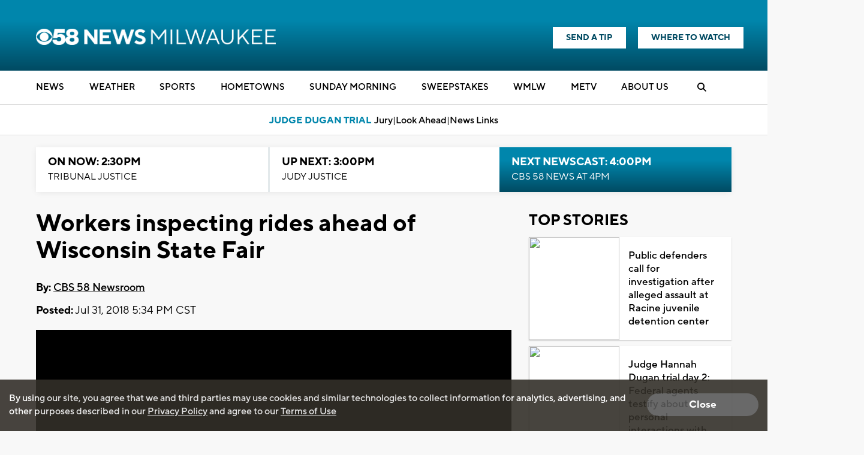

--- FILE ---
content_type: text/html; charset=UTF-8
request_url: https://www.cbs58.com/news/workers-inspecting-rides-ahead-of-wisconsin-state-fair
body_size: 38991
content:
<!doctype html>
<html lang='en'>
<head>
    <link rel="preconnect" href="https://fonts.googleapis.com/">
    <link rel="preconnect" href="https://cdnjs.cloudflare.com//">
    <link rel="preconnect" href="https://code.jquery.com/">
    <link rel="preconnect" href="https://stackpath.bootstrapcdn.com">
    <link rel="preconnect" href="https://newscdn2.weigelbroadcasting.com">

    <!-- Fonts -->
    <link href="/css/fonts_cbs58.css?v1231.3" rel="stylesheet" type="text/css">

    <!-- Google fonts -->
    <link href="https://fonts.googleapis.com/css?family=Open+Sans:300,400,600,600i,700,800" rel="stylesheet">

            <!-- used for header text on Flipp ads -->
        <link href="https://fonts.googleapis.com/css?family=Lilita+One" rel="stylesheet">
            <meta charset="UTF-8">
    <meta name="viewport" content="width=device-width, initial-scale=1.0, maximum-scale=1.0" />
    <link rel="stylesheet" href="https://cdnjs.cloudflare.com/ajax/libs/font-awesome/6.4.2/css/all.min.css" crossorigin="anonymous">
            <meta property="og:title" content="Workers inspecting rides ahead of Wisconsin State Fair"/>
        <meta property="og:description" content="WEST ALLIS, Wis. (CBS 58) -- The Wisconsin State Fair opens in just two days and workers are busy putting the finishing touches on State Fair Park. That includes inspecting the fair&#039;s rides. A third"/>
        <meta property="og:type" content="website"/>
        <meta property="og:url" content="https://www.cbs58.com/news/workers-inspecting-rides-ahead-of-wisconsin-state-fair"/>
                <meta property="og:image" content="https://newscdn2.weigelbroadcasting.com/R6M8Q-1742329874-1-default_images-Web%20Thumbnail%20CBS%2058%20Generic.png"/>
        <link rel="image_src" href="https://newscdn2.weigelbroadcasting.com/R6M8Q-1742329874-1-default_images-Web%20Thumbnail%20CBS%2058%20Generic.png" />
                <meta property="og:site_name" content="CBS58"/>
        <meta property="fb:admins" content="567665230"/>        
                <meta name="Description" content="CBS 58 is your local source for the Milwaukee news, Milwaukee weather, and Milwaukee sports.">
        <meta name="KEYWORDS" content="Racine News; Kenosha News; Washington News; Sheboygan News; Waukesha News; Ozaukee News; Walworth News; Milwaukee news;  Milwaukee weather; sports; traffic; Brewers;  Bucks; Packers; Telemundo">
        <meta name="news_keywords" content="Racine News; Kenosha News; Washington News; Sheboygan News; Waukesha News; Ozaukee News; Walworth News; Milwaukee news;  Milwaukee weather; sports; traffic; Brewers;  Bucks; Packers; Telemundo"><meta name="ROBOTS" content="index,follow,noarchive">
        <meta name="owner" content="WDJT">
                    <link rel="canonical" href="https://www.cbs58.com/news/workers-inspecting-rides-ahead-of-wisconsin-state-fair">
                <meta property="fb:app_id" content="808704082583441"/>
        <meta name="twitter:card" content="summary_large_image">
        <meta name="twitter:title" content="Workers inspecting rides ahead of Wisconsin State Fair">
        <meta name="twitter:description" content="WEST ALLIS, Wis. (CBS 58) -- The Wisconsin State Fair opens in just two days and workers are busy putting the finishing touches on State Fair Park. That includes inspecting the fair&#039;s rides. A third">
                <meta name="twitter:image" content="https://newscdn2.weigelbroadcasting.com/R6M8Q-1742329874-1-default_images-Web%20Thumbnail%20CBS%2058%20Generic.png">     
                <meta property="fb:pages" content="11952527906">
    
     

        <link rel="apple-touch-icon" sizes="180x180" href="/apple-touch-icon.png?v1231.2">
    <link rel="icon" type="image/png" sizes="32x32" href="/favicon-32x32.png?v1231.2">
    <link rel="icon" type="image/png" sizes="16x16" href="/favicon-16x16.png?v1231.2">
        <link rel="manifest" href="/manifest.json">
    <link rel="mask-icon" href="/safari-pinned-tab.svg" color="#5bbad5">
    <meta name="theme-color" content="#ffffff">

    <link rel="stylesheet" type="text/css" href="https://cdnjs.cloudflare.com/ajax/libs/normalize/7.0.0/normalize.min.css">
    <link rel="stylesheet" type="text/css" href="/css/rrssb.css?v1231.1">

    <link rel="stylesheet" type="text/css" href="/css/style.css?v123157.694ver1.2">
    <link rel="stylesheet" type="text/css" href="/css/style_cbs58.css?v123er107.151.2">

    <link rel="stylesheet" href="/css/owl.carousel.min.css">
    <link rel="stylesheet" href="/css/owl.theme.default.min.css">
    <!-- remove time cache-breaker -->
    <link rel="stylesheet" type="text/css" href="/css/video_player.css?v123=1021.2">

    <link href="/css/font-awesome.min.css" rel="stylesheet" type="text/css">
            <link href="/js/videojs7/video-js.css?v1231" rel="stylesheet">
    <link rel="stylesheet" href="/js/videojs7/videojs.ads.css?v1231" />
    <link rel="stylesheet" href="/js/videojs7/videojs.ima.css?v1231" />
    <script src="/js/imagesloaded.pkgd.min.js"></script>
        
    <script src="/js/countDown.min.js"></script>
    <link rel="stylesheet" href="/css/countdown_timer_style.css?v1231.28">
       

    <title>Workers inspecting rides ahead of Wisconsin State Fair</title>

    <script
			  src="https://code.jquery.com/jquery-3.7.1.min.js"
			  integrity="sha256-/JqT3SQfawRcv/BIHPThkBvs0OEvtFFmqPF/lYI/Cxo="
			  crossorigin="anonymous"></script>
    <script src="https://stackpath.bootstrapcdn.com/bootstrap/3.4.1/js/bootstrap.min.js" integrity="sha384-aJ21OjlMXNL5UyIl/XNwTMqvzeRMZH2w8c5cRVpzpU8Y5bApTppSuUkhZXN0VxHd" crossorigin="anonymous"></script>
    <script src="/js/rrssb.min.js"></script>
    <script src="/js/jquery.bxslider.min.js?v12311"></script>
    <script src="/js/jquery.sticky.js?v1233.1"></script>
    <script src="/js/webview_helper.js?v1255.71.2"></script>    
    <script src="/js/scripts.js?v5.23531.2"></script>
    <script src="/js/viewability.js?v12322"></script>
    <script src="/js/toggleswitch/on-off-switch.js?x"></script>
    <script src="/js/toggleswitch/on-off-switch-onload.js?y"></script>
    <link rel="stylesheet" href="/js/toggleswitch/on-off-switch.css">  
    <script src="/js/owl.carousel.min.js"></script>  
            <link rel="stylesheet" href="/css/twemoji-awesome.css" />
        <script src="https://www.google.com/recaptcha/api.js?onload=CaptchaCallback&render=explicit" async defer></script>
        
         
           
    
       <script async src="https://securepubads.g.doubleclick.net/tag/js/gpt.js"></script>
    <script>
      var googletag = googletag || {};
      googletag.cmd = googletag.cmd || [];
      var BAD_ADS = false;
    </script>
    <script>
        googletag.cmd.push(function() {
            //googletag.pubads().set("adsense_background_color", "FFFFFF");
            googletag.pubads().setTargeting("page", "index.php");
                            googletag.pubads().setTargeting("site", "cbs58.com");
            
            googletag.pubads().setTargeting("page_type", "story");

            
                        googletag.pubads().setTargeting("video_id", "57315");
            googletag.pubads().setTargeting("has_video", "yes");
            
                            googletag.pubads().setTargeting("page_url", "story");                
            
                                                googletag.pubads().setTargeting("tag", ["local-news","news","fair news","state fair",""]);
                                                           
        });
    </script>          
            <script>               
        
                                    var ADS_SITE_NAME = 'cbs58';
                    var AD_TOPLEVEL = 'CBS_58';                    
                                //weigel ads
                var WADS = WADS || {}; ;
                var TOP_AD = null;
                var MIDDLE_CONTENT_AD = null;
                var MIDDLE_SIDE_AD = null;
                var FLOAT_AD = null;
                var TAKEOVER_AD = null;
                var TWO_COLUMN_MIN_PIXELS = 700;   
                var ALL_SLOTS = new Array();
                                var AD_REFRESH_TIME = 30000;
                                var TOP_AD_VIEW_TIME = 4000;
                WADS.TOP_AD_VIEWED = false;
                var TOP_AD_RENDERED = false;
                var mappingBanner;
                var mappingMiddle;
                var mappingFloat;
                var mappingSide;
                var LOGO_AD = null;
                var WEATHER_AD = null;
                var SPONSOR_AD = null;
                
                
                WADS.MIDDLE_AD_SHOULD_RENDER = false;
                WADS.FLOAT_AD_SHOULD_RENDER = false;
                WADS.SIDE_AD_SHOULD_RENDER = false;
                WADS.MIDDLE_AD_RENDERED = false;
                WADS.FLOAT_AD_RENDERED = false;                
                WADS.SIDE_AD_RENDERED = false;
                
                var TAKEOVER_ACTIVE = false;
                WADS.IS_STICKING = false;
                var STICK_TRANSITIONING = false;
                
                var BIDDING_INDEX = 0;
                var BIDDING_AD_UNITS = new Array();
                var BIDDING_AD_NAMES = new Array();
                WADS.IS_MOBILE = false;
                
                WADS.loadScript = function( url, callback ) {

                };                
                var screenwidth = window.innerWidth || document.documentElement.clientWidth;
                
                if(screenwidth < 1000){
                    WADS.IS_MOBILE = true;                    
                    var removeInterval = setInterval(function(){
                        if($('.header-nav-mobile').length > 0){
                            console.log("clear interval");
                            $('.header-nav-mobile').css('display', 'flex');
                            $('.header-nav').css('display', 'none');  
                            clearInterval(removeInterval);
                            $('#static_takeover_background').removeClass('static_background_desktop');
                            $('#static_takeover_background').removeClass('static_background_mobile');                            
                        }                       
                    }, 100);
                }else{
                    $('.header-nav-mobile').css('display', 'none');
                    $('.header-nav').css('display', 'block');                    
                    $('.mobile-social-search').css('display', 'none');
                    
                }
                
                //worst hack ever... don't know why on mobile safari header disappears after going from fixed to static
                //tried repainting multiple ways, only this works
                setInterval(function(){
                    if(WADS.IS_MOBILE){
                         $('.mobile-floating-nav').hide().show(0);
                    }
                }, 200);
                 
                
                
                var AD_ELEMENTS = [ADS_SITE_NAME + '_top'];          
                var allSlots = new Array();
                
                googletag.cmd.push(function() {
                    var width = window.innerWidth || document.documentElement.clientWidth;            
                    
                    if(WEBVIEW.is_webview || WEBVIEW.only_content){
                        var sizeArray = [[300, 250], [320, 50]];
                                                    sizeArray = [300, 250];
                        
                        var topAdSlot = googletag.defineSlot('/7089059/' + ADS_SITE_NAME + '/APP_TOP', sizeArray, 'cbs58_app_top').addService(googletag.pubads());       
                        allSlots.push(topAdSlot);
                        var middleAdSlot = googletag.defineSlot('/7089059/' + ADS_SITE_NAME + '/APP_MIDDLE', sizeArray, 'cbs58_app_middle').addService(googletag.pubads());
                        var bottomAdSlot = googletag.defineSlot('/7089059/' + ADS_SITE_NAME + '/APP_BOTTOM', sizeArray, 'cbs58_app_bottom').addService(googletag.pubads());                         
                        allSlots.push(middleAdSlot);
                        allSlots.push(bottomAdSlot);
                        
                        googletag.pubads().enableSingleRequest();
                        googletag.pubads().enableVideoAds();                           
                        googletag.pubads().collapseEmptyDivs();                        
                        googletag.enableServices();                                  
                        googletag.pubads().addEventListener('slotRenderEnded', function(event) {    
                            console.log("refresh app adsizes");
                            console.log(event);
                            refreshAppAdSizes();
                            // Hide webview-ad spots if no ad is found
                            if (event.isEmpty) {
                                var slotId = event.slot.getSlotElementId();
                                var slotDiv = document.getElementById(slotId);

                                // Find the closest ancestor with class "webview-ad"
                                var webviewAdContainer = slotDiv.closest('.webview-ad');
                                
                                if (webviewAdContainer) {
                                    webviewAdContainer.style.display = 'none';
                                }
                            }
                        });    
                        
                        WEATHER_AD = googletag.defineSlot('/7089059/' + ADS_SITE_NAME + '_320x50_weatherbanner', [320, 50], 'cbs58_weatherbanner').addService(googletag.pubads());
                        SPONSOR_AD = googletag.defineSlot('/7089059/' + ADS_SITE_NAME + '_100x30_weatherlogo', [100, 30], 'cbs58_weatherlogo').addService(googletag.pubads());
                        
                        return;
                    }                      
                    else{
                        googletag.pubads().addEventListener('slotRenderEnded', function(event) {    
                            console.log("slot render event");
                            console.log(event);
                            refreshAppAdSizes();
                            // Hide webview-ad spots if no ad is found
                            if (event.isEmpty) {
                                
                                var slotId = event.slot.getSlotElementId();
                                var slotDiv = document.getElementById(slotId);
                                console.log("is empty with " + slotId);
                                let sidebarAdId = "cbs58_side";
                                
                                if(!WADS.IS_MOBILE && sidebarAdId == slotId){
                                    let promoAdImageUrl = "https://newscdn2.weigelbroadcasting.com/TxQkL-1757707278-392-promo_ads-Seinfeld-WMLW-Banner-300x250-s-f.jpg";
                                    console.log("setting sidebar ad url " + promoAdImageUrl);
                                    if(promoAdImageUrl != ""){
                                        var image = new Image();
                                         image.onload = function() {
                                             
                                           $('#sidebar_managed_ad').css('display', 'block');
                                           if($('#sidebar_managed_ad_link img').length <= 0){
                                                $('#sidebar_managed_ad_link').append(image);
                                           }
                                           $('#cbs58_side').css('display', 'block');
                                         };
                                        image.width = 300;
                                        image.height = 250;
                                        image.src = promoAdImageUrl;


                                        $('#sidebar_managed_ad_link').on('click', function(e){
                                            e.preventDefault();
                                            const href = this.href;
                                            let called = false;
                                            if (window.gtag) {
                                                gtag('event', 'promoclick', {
                                                    'event_category': 'PromoAd',
                                                    'event_label': "PromoSidebar",
                                                    'value': 1,
                                                    'non_interaction': true,
                                                    'event_callback': function() {
                                                    if (!called) {
                                                        called = true;
                                                        window.location = href;
                                                    }
                                                    }
                                                });
                                            }   

                                            // in case the callback never fires
                                            setTimeout(() => {
                                                if (!called) window.location = href;
                                            }, 500);
                                        });                                    
                                    }
                                }
                            }
                            
                        });                          
                    }                    
                    //120x50,90x35
                //googletag.defineSlot('/7089059/MeTV/Top', [[320, 100], [728, 90], [330, 50], [980, 250], [320, 50], [468, 60], [980, 90], [330, 250]], 'div-gpt-ad-1593712551901-0').addService(googletag.pubads());                    
                                                                WEATHER_AD = googletag.defineSlot('/7089059/' + ADS_SITE_NAME + '_320x50_weatherbanner', [320, 50], 'cbs58_weatherbanner').addService(googletag.pubads());
                        SPONSOR_AD = googletag.defineSlot('/7089059/' + ADS_SITE_NAME + '_100x30_weatherlogo', [100, 30], 'cbs58_weatherlogo').addService(googletag.pubads());
                                            
                        
                    //top ad is serving 980 google adx
                    TOP_AD = googletag.defineSlot('/7089059/' + AD_TOPLEVEL + '/Top', [[980,250], [980,90], [330,250], [728, 90],[468, 60],[330,50],[320,50]], ADS_SITE_NAME + '_top').addService(googletag.pubads());                  

                   
                    ALL_SLOTS.push(TOP_AD);         
                    
                                        //console.log("has side ad");
                    MIDDLE_SIDE_AD = googletag.defineSlot('/7089059/' + AD_TOPLEVEL + '/Middle', [300, 250], ADS_SITE_NAME + '_side').addService(googletag.pubads());
                    ALL_SLOTS.push(MIDDLE_SIDE_AD);                    
                    AD_ELEMENTS.push(ADS_SITE_NAME + '_side');
                                        
                                        //console.log("has middle ad");                        
                    MIDDLE_CONTENT_AD = googletag.defineSlot('/7089059/' + AD_TOPLEVEL + '/Middle', [[728, 90],[468, 60],[320,50],[320,100],[300,250]], ADS_SITE_NAME + '_middle').addService(googletag.pubads());   
                    ALL_SLOTS.push(MIDDLE_CONTENT_AD);
                    AD_ELEMENTS.push(ADS_SITE_NAME + '_middle');
                                                            

                    WADS.mappingBanner = googletag.sizeMapping()
                      .addSize([980, 100], [[980, 250], [728, 90]])
                      .addSize([730, 100], [[330,250],[728,90]])
                      .addSize([470, 100], [[330,250],[468,60]])
                      .addSize([0, 0], [[330,250],[320,50]])
                      .build();

                    TOP_AD.defineSizeMapping(WADS.mappingBanner);

                                        WADS.mappingMiddle = googletag.sizeMapping()
                      .addSize([1160, 200], [[728, 90],[320,50],[320,100]])                    
                      .addSize([900, 200], [[468, 60], [320,50],[320,100]])
                      .addSize([800, 180], [[728, 90],[468, 60],[320,50],[320,100]])
                      .addSize([500, 180], [[468, 60],[320,50],[320,100]])
                      .addSize([0, 0], [[300,250], [320,50],[320,100]])
                      .build();                        
                    MIDDLE_CONTENT_AD.defineSizeMapping(WADS.mappingMiddle);
                                        
                                        WADS.mappingSide = googletag.sizeMapping()
                      .addSize([900, 400], [[300, 250]])
                      .addSize([800, 480], [[728, 90], [300, 250]])
                      .addSize([500, 180], [[468, 60], [300, 250]])
                      .addSize([0, 0], [[300,250], [320,50]])
                      .build();                    
                    MIDDLE_SIDE_AD.defineSizeMapping(WADS.mappingSide);
                                        
                    var theTime = new Date().getTime();
                    WADS.HIDE_FLOATER_FOR_NM = false;
                    if(width < 768){
                        WADS.HIDE_FLOATER_FOR_NM = true;                                                 
                    }
                    
                    AD_ELEMENTS.push(ADS_SITE_NAME + '_float');    
                    FLOAT_AD = googletag.defineSlot('/7089059/' + AD_TOPLEVEL + '/Float', [[300, 600], [300,250], [320, 50], [160,600]], ADS_SITE_NAME + '_float').addService(googletag.pubads());
                    ALL_SLOTS.push(FLOAT_AD);

                    WADS.mappingFloat = googletag.sizeMapping()
                      .addSize([900, 400], [[300, 600], [300,250], [160,600]])
                      .addSize([730, 200], [[728, 90]])
                      .addSize([470, 100], [[468, 60]])
                      .addSize([0, 0], [[320,50]])
                      .build();        
                    FLOAT_AD.defineSizeMapping(WADS.mappingFloat);
                   
                    
                    if(WADS.HIDE_FLOATER_FOR_NM || width > 900){
                        /*
                        var nextScript = "https://powerad.ai/script.js";
                        var sElem = document.createElement( "script" )
                        sElem.type = "text/javascript";
                        sElem.src = nextScript;
                        document.getElementsByTagName( "head" )[0].appendChild( sElem );                        
                        
                        if($('#debug_prebid').length > 0){                         
                            $('#debug_prebid').after('<h4>NEXTMILLENNIUM SCRIPT ADDED</h4>');
                        }*/
                    }
                    
                    ///7089059/MeTV/Middle
                    ///7089059/MeTV/Float
                                                 
                    
                    googletag.pubads().addEventListener('slotRenderEnded', function(event) {  

                        refreshAdSizes();
                        var window_top = $(window).scrollTop();
                        var width = window.innerWidth || document.documentElement.clientWidth;
                        var ad_top = 500;
                        var adWidth = 980;                        
                        var fullAdUnit = event.slot.getAdUnitPath();
                        console.log("rendered " + fullAdUnit);
                        console.log(event);
                        console.log(event.size);
                        if(fullAdUnit == '/7089059/' + AD_TOPLEVEL + '/Top'){
                            //console.log("here here here here");
                            setTimeout(function(){
                                 //failsafe since viewability library isn't working
                                WADS.TOP_AD_VIEWED = true;
                            }, 25000);                            
                            if(event.size == null){
                                //if desktop
                                if(width > 900){
                                    event.size = [728, 90];
                                }else{
                                    event.size = [320, 50];                                    
                                }
                                BAD_ADS = true;
                                $('#' + ADS_SITE_NAME + '_top').remove();
                                $('#' + ADS_SITE_NAME + '_promo').css('margin', '0px auto');
                                WADS.TOP_AD_VIEWED = true;
                                /*
                                $('#static_takeover_background').css('display', 'none');
                                $('#' + ADS_SITE_NAME + '_top').css('left', leftPos + "px"); 
                                $('#' + ADS_SITE_NAME + '_top').css('top', "0px"); 
                                $('#' + ADS_SITE_NAME + '_top').css('position', "fixed"); 
                                $('#' + ADS_SITE_NAME + '_top').css('margin', '0px');
                                $('#' + ADS_SITE_NAME + '_top').css('padding-top', '0px');
                                $('#' + ADS_SITE_NAME + '_top').css('min-height', '100px');                                
                                $('#' + ADS_SITE_NAME + '_top').remove();                                
                                WADS.TOP_AD_VIEWED = true;
                                */
                                //return null;
                            }
                            
                            TOP_AD_RENDERED = true;
                            
                            if(event.size[0] == 980 || event.size[0] == 330){
                                TAKEOVER_ACTIVE = true;
                            }
                            
                            if(!TAKEOVER_ACTIVE){                          
                                //change ad to have promo next to it
                                $("#" + ADS_SITE_NAME + "_promo").appendTo(".header-outer-container");
                                $('.header-outer-container').css('display', 'flex');
                                $('.header-outer-container').css('justify-content', 'space-bewteen');                                
                                $('.header-outer-container').css('width', '100%');
                                $('.header-outer-container').css('max-width', '1200px');
                                $('.header-outer-container').css('margin', '0px auto');                                
                                $("#" + ADS_SITE_NAME + "_promo").css('padding-top', '8px');
                                
                            }else{
                                $('.header-ads').remove();
                            }
                            
                            if(STICK_TRANSITIONING && TAKEOVER_ACTIVE){
                                if(event.size[1] == 90 || event.size[1] == 50 || event.size[1] == 52){    
                                    if(event.size[1] == 50){
                                        adWidth = 330;
                                    }

                                    var leftPos = parseInt((width - adWidth) / 2);

                                    //alert("render event");
                                    if(event.size[1] == 90){
                                        $('#static_takeover_background').addClass('static_background_desktop');
                                        //$(".header-nav-mobile").css('top', '90px');  
                                    }else{
                                        $('#static_takeover_background').addClass('static_background_mobile');                                        
                                        //$(".header-nav-mobile").css('top', '60px');  
                                    }                                    
                                    $('#static_takeover_background').css('top', '0px');
                                    $('#' + ADS_SITE_NAME + '_top').css('left', leftPos + "px"); 
                                    $('#' + ADS_SITE_NAME + '_top').css('top', "0px"); 
                                    $('#' + ADS_SITE_NAME + '_top').css('margin', '0px');
                                    $('#' + ADS_SITE_NAME + '_top').css('padding-top', '0px');                            
                                }
                                else if(event.size[1] == 250 && TAKEOVER_ACTIVE){
                                    if(event.size[0] == 330){
                                        //alert("sticking");
                                    }
                                    $('#' + ADS_SITE_NAME + '_top').css('position', 'static');
                                    $('#' + ADS_SITE_NAME + '_top').css('padding-top', '1rem');    
                                    $('#' + ADS_SITE_NAME + '_top').css('margin', '0px auto');   
                                    $('#static_takeover_background').css('position', 'fixed');
                                    $('#static_takeover_background').css('top', '-90px');       
                                }
                                
                            }
                            STICK_TRANSITIONING = false;
                        }
                        //console.log('Creative with id: ' + event.creativeId +
                        // ' is rendered to slot of size: ' + event.size[0] + 'x' + event.size[1]);  \
                       
                    });      
                    googletag.pubads().collapseEmptyDivs();
                    //googletag.pubads().enableSingleRequest();
                    googletag.pubads().disableInitialLoad();
                    googletag.pubads().enableVideoAds();                    
                    googletag.enableServices();
                                        
                    
                    
                        setTimeout(function(){
                            googletag.pubads().refresh([TOP_AD, MIDDLE_SIDE_AD], {
                                changeCorrelator: true
                            });                                 
                        }, 2000);
                                                
                                              
                            setTimeout(function(){
                                googletag.pubads().refresh([WEATHER_AD, SPONSOR_AD], {
                                    changeCorrelator: true
                                });                                                              
                            }, 2000);                            
                                                

                    $(window).scroll(lazyload_middle_float);
                    lazyload_middle_float();

                    //alert("enabling");
                    //googletag.openConsole();
                });
                                
                
                
                WADS.renderBid = function(theIndex, adUnitNames){
                    var allSlots = new Array();
                    var targetingValues = new Array();
                    for(var x = 0; x < adUnitNames.length; x++){
                        var aName = adUnitNames[x];
                        if(aName == ADS_SITE_NAME + '_top'){
                            allSlots.push(TOP_AD);
                            targetingValues.push("/7089059/" + AD_TOPLEVEL + "/Top");
                        }
                        else if(aName == ADS_SITE_NAME + '_side'){
                            allSlots.push(MIDDLE_SIDE_AD);
                            targetingValues.push("/7089059/" + AD_TOPLEVEL + "/MiddleSide");                            
                        }
                        else if(aName == ADS_SITE_NAME + '_middle'){
                            allSlots.push(MIDDLE_CONTENT_AD);
                            targetingValues.push("/7089059/" + AD_TOPLEVEL + "/MiddleContent");                                                        
                        }
                        else if(aName == ADS_SITE_NAME + '_float'){
                            allSlots.push(FLOAT_AD);
                            targetingValues.push("/7089059/" + AD_TOPLEVEL + "/Float");                                                        
                        }                                                
                    }

                    if(googletag.pubadsReady){     
                        
                        console.log("rendering " + allSlots.length + " ads");
                        console.log(allSlots);                        
                        googletag.pubads().refresh(allSlots, {
                            changeCorrelator: true
                        });
                    }else{
                        console.log("waiting for bids");
                        
                        setTimeout(function(){
                            WADS.renderBid(theIndex, adUnitNames);
                        }, 100);
                    }                       
                }
                
                WADS.getMappingSize = function(adName){
                    var width = window.innerWidth || document.documentElement.clientWidth;
                    if(adName == ADS_SITE_NAME + '_top'){
                        /*
                    var mappingBanner = googletag.sizeMapping()
                      .addSize([970, 100], [[970, 250], [728, 90]])
                      .addSize([730, 100], [[330,250],[728,90]])
                      .addSize([470, 100], [[330,250],[468,60]])
                      .addSize([0, 0], [[330,250],[320,50]])
                      .build();                         
                         */
                        if(width >= 980){
                            return "728x90";
                        }
                        else if(width >= 730){
                            return "728x90";
                        }
                        else if(width >= 470){
                            return "468x60";
                        }
                        else{
                            return "330x50";
                        }                        
                    }
                    if(adName == ADS_SITE_NAME + '_middle'){
                        /*
                         *                     var mappingMiddle = googletag.sizeMapping()
                      .addSize([1160, 200], [[728, 90],[300,250], [320,50]])                    
                      .addSize([900, 200], [[468, 60],[300,250], [320,50]])
                      .addSize([800, 180], [[728, 90],[468, 60],[320,50]])
                      .addSize([500, 180], [[468, 60],[320,50]])
                      .addSize([0, 0], [[300,250], [320,50]])
                      .build();                        
                    
                         */
                        if(width >= 1160){
                            return "728x90";
                        }
                        else if(width >= 900){
                            return "468x60";
                        }
                        else if(width >= 800){
                            return "728x90";
                        }
                        else if(width > 500){
                            return "468x60";
                        }   
                        else{
                            return "320x50";
                        }                         
                    }
                    
                    if(adName == ADS_SITE_NAME + '_side'){
                        /*
                          
                        var mappingSide = googletag.sizeMapping()
                      .addSize([900, 400], [[300, 250]])
                      .addSize([800, 480], [[728, 90], [300, 250]])
                      .addSize([500, 180], [[468, 60], [300, 250]])
                      .addSize([0, 0], [[300,250], [320,50]])
                      .build();
                    
                         */
                        if(width >= 900){
                            return "300x250";
                        }
                        else if(width >= 800){
                            return "728x90";
                        }
                        else if(width > 500){
                            return "468x60";
                        }   
                        else{
                            return "320x50";
                        }                         
                    }         
                    
                    if(adName == ADS_SITE_NAME + '_float'){
                        /*
                          
                    var mappingFloat  = googletag.sizeMapping()
                      .addSize([900, 400], [[300, 600], [300,250]])
                      .addSize([730, 200], [[728, 90]])
                      .addSize([470, 100], [[468, 60]])
                      .addSize([0, 0], [[320,50]])
                      .build();   
                         */
                        if(width >= 900){
                            return "300x250";
                        }
                        else if(width >= 800){
                            return "728x90";
                        }
                        else if(width > 500){
                            return "468x60";
                        }   
                        else{
                            return "320x50";
                        }                         
                    }        
                    console.log("unknown ad size " + adName + " at screen width " + width);
                    return null;
                };
                
                function lazyload_middle_float(){
                    var scrollBottom = parseInt($(window).scrollTop() + window.innerHeight);
                    var scrollTop = $(window).scrollTop();
                    
                    if($('#float_anchor').length > 0){
                        var float_top = parseInt($('#float_anchor').offset().top);
                        var float_bottom = parseInt($('#float_anchor').offset().top) + 600;
                        var topDiff = Math.abs(float_top - scrollTop);
                        var bottomDiff = Math.abs(float_bottom - scrollBottom);
                        var width = window.innerWidth || document.documentElement.clientWidth;                            

                        if(topDiff < 500 || bottomDiff < 200 || (float_top > scrollTop && float_top < scrollBottom) || width < 900){
                            if(!WADS.FLOAT_AD_SHOULD_RENDER){
                                WADS.FLOAT_AD_SHOULD_RENDER = true;

                                googletag.pubads().refresh([FLOAT_AD], {
                                    changeCorrelator: true
                                });                                                                   
                            }                        
                        }
                    }
                    
                    if($('#' + ADS_SITE_NAME + '_middle').length > 0){
                        var middle_top = parseInt($('#' + ADS_SITE_NAME + '_middle').offset().top);
                        var middle_bottom = parseInt($('#' + ADS_SITE_NAME + '_middle').offset().top) + 90;
                        var middleTopDiff = Math.abs(middle_top - scrollTop);
                        var middleBottomDiff = Math.abs(middle_bottom - scrollBottom);                    
                        if(middleTopDiff < 1000 || middleBottomDiff < 200 || (middle_top > scrollTop && middle_top < scrollBottom)){
                            if(!WADS.MIDDLE_AD_SHOULD_RENDER){
                                //alert("render middle ad");
                                WADS.MIDDLE_AD_SHOULD_RENDER = true;
                                googletag.pubads().refresh([MIDDLE_CONTENT_AD], {
                                    changeCorrelator: true
                                });
                            }                        
                        }                    
                    }
                    if($('#' + ADS_SITE_NAME + '_side').length > 0){
                        var middle_top = parseInt($('#' + ADS_SITE_NAME + '_side').offset().top);
                        var middle_bottom = parseInt($('#' + ADS_SITE_NAME + '_side').offset().top) + 90;
                        var middleTopDiff = Math.abs(middle_top - scrollTop);
                        var middleBottomDiff = Math.abs(middle_bottom - scrollBottom);                    
                        if(middleTopDiff < 1000 || middleBottomDiff < 200 || (middle_top > scrollTop && middle_top < scrollBottom)){
                            if(!WADS.SIDE_AD_SHOULD_RENDER){
                                WADS.SIDE_AD_SHOULD_RENDER = true;
                                googletag.pubads().refresh([MIDDLE_SIDE_AD], {
                                    changeCorrelator: true
                                });
                            }                        
                        }                    
                    }                    
                    
                    
                }
            
            $(document).ready(function(){
                if(WEBVIEW.is_webview || WEBVIEW.only_content){
                    return;
                }
                oav = new OpenAdViewability();
                oav.DEBUG_MODE = true;
                
                
                for(var x = 0; x < AD_ELEMENTS.length; x++){
                    var adDiv = AD_ELEMENTS[x];
                    //console.log("setting up slot " + adDiv);
                    var ad_elem = document.getElementById(adDiv);
                    
                    if($('#' + adDiv).length <= 0){
                        continue;
                    }
                    
                    oav.checkViewability(ad_elem, function(check) {
                        //console.log("for ad ");
                        //console.log(ad_elem);
                        //console.log("Status: " + check.viewabiltyStatus)
                        //console.log("Percent: " + check.percentViewable);
                        //console.log("Duration: " + check.duration);
                        //console.log("ad id " + check.ad_id);
                        if(check.ad_id == ADS_SITE_NAME + '_top'){
                            if(!TOP_AD_RENDERED){
                                //console.log("resetting duration");
                                check.duration = 0;
                            }
                            //console.log("Status: " + check.viewabiltyStatus)
                            //console.log("Percent: " + check.percentViewable);
                            //console.log("Duration: " + check.duration);
                            //console.log("ad id " + check.ad_id);                            
                            if(check.duration > TOP_AD_VIEW_TIME && !WADS.TOP_AD_VIEWED){
                                //console.log("setting TOP_AD_VIEWED true");
                                WADS.TOP_AD_VIEWED = true;
                                //setTimeout(function(){                                                                        
                                //}, 3000);
                                //console.log("remove - we will never be viewed");
                            }
                        }
                        
                        if(check.ad_id == ADS_SITE_NAME + '_side'){
                                
                            //console.log("Status: " + check.viewabiltyStatus)
                            //console.log("Percent: " + check.percentViewable);
                            //console.log("Duration: " + check.duration);
                            //console.log("ad id " + check.ad_id);                           
                            
                        }
                        
                        
                        
                        if(check.duration > 0 && (check.duration % AD_REFRESH_TIME) == 0){
                            console.log("refreshing ad " + check.ad_id);
                            var adSlot = null;
                            if(check.ad_id == ADS_SITE_NAME + '_top'){
                                //only refresh if not a sticky 
                                if(!TAKEOVER_ACTIVE){
                                    googletag.cmd.push(function() {
                                        
                                      TOP_AD.defineSizeMapping(WADS.mappingBanner);
                                        googletag.pubads().refresh([MIDDLE_CONTENT_AD, ADS_SITE_NAME + '_top']);
                                    });                                                            
                                }
                            }
                            if(check.ad_id == ADS_SITE_NAME + '_side'){
                                googletag.cmd.push(function() {
                                  MIDDLE_SIDE_AD.defineSizeMapping(WADS.mappingSide);                                    
                                  //
                                          googletag.pubads().refresh([MIDDLE_SIDE_AD]);                                    
                                });                                                            
                            }
                            if(check.ad_id == ADS_SITE_NAME + '_middle'){
                                googletag.cmd.push(function() {
                                  MIDDLE_CONTENT_AD.defineSizeMapping(WADS.mappingMiddle);
                                    googletag.pubads().refresh([MIDDLE_CONTENT_AD]);
                                                    

                                    //
                                });                                                            
                            }
                            if(check.ad_id == ADS_SITE_NAME + '_float'){
                                googletag.cmd.push(function() {
                                    //console.log("float mapping");
                                    //console.log(WADS.mappingFloat);
                                  FLOAT_AD.defineSizeMapping(WADS.mappingFloat);
                                          googletag.pubads().refresh([FLOAT_AD]);                                                                               
                                  
                                });                                                            
                            }
                            
                        }
                        
                        //if(check.viewabiltyStatus){
                        //    document.getElementById('viewability_status').innerHTML = 'Viewability Achieved: Yes';
                        //    document.getElementById('viewability_status').className = "green"
                        //}
                        //document.getElementById('viewability_percentage').innerHTML = 'Percentage Viewable: ' + (check.percentViewable >=0 ? check.percentViewable : 0);
                        //document.getElementById('duration').innerHTML = 'Viewable Duraration: ' + (check.duration <=1000 ? check.duration : 1000) + 'ms';
                    });                
                    
                }
                
            });
            
            </script>
            
                
                <script>
                    var STATIC_SWITCH_TIME = 0;
                    $(document).ready(function(){      
                        if(!WEBVIEW.is_webview && !WEBVIEW.only_content){
                            $(window).scroll(floating_fixed_takeover);
                            floating_fixed_takeover();                
                            refreshAdSizes();     

                            setInterval(function(){
                                refreshAdSizes();
                                floating_fixed_takeover();                                            
                            }, 1000);
                        }
                    });
                    
                    function floating_fixed_takeover(){
                        var window_top = $(window).scrollTop();
                        var width = window.innerWidth || document.documentElement.clientWidth;
                        var ad_top = 500;
                        var adWidth = 728;
                        var floatStartHeight = 300;
                        var windowTopLimit = 100;        
                        
                        if(TAKEOVER_ACTIVE){
                            floatStartHeight = 257;
                            adWidth = 980;
                            windowTopLimit = 100;
                        }else{                            
                            if(width < 730){
                                adWidth = 468;
                            }
                            if(width < 470){
                                adWidth = 330;
                            }
                            if(WADS.IS_MOBILE){
                                floatStartHeight = 160;
                            }
                        }
                        if($('#static_anchor').length <= 0){
                            return;
                        }
                        //console.log("floating fixed takeover");
                        if(window_top > 100 && !TAKEOVER_ACTIVE && WADS.TOP_AD_VIEWED){       
                            //console.log("greater than 100");
                            
                            if(!STICK_TRANSITIONING){ 
                                $('#sticky-wrapper').addClass('is-sticky');        
                                $(".header-nav-mobile").css('top', '0px');
                                $('#main-nav-floating').css('top', '0px');                                       
                
                                if((width > 970 && TAKEOVER_ACTIVE) || width >= 730){
                                    $('#static_takeover_background').css('position', 'fixed');
                                    $('#static_takeover_background').css('top', '-90px');
                                    $('#' + ADS_SITE_NAME + '_top').css('top', '-90px');   
                                }else{
                                    $('#static_takeover_background').css('top', '-60px');
                                    $('#' + ADS_SITE_NAME + '_top').css('top', '-60px');                                       
                                }
                                if(WADS.IS_MOBILE){
                                    $(".header-nav").css('display', 'none');                                                                      
                                    $(".header-nav-mobile").css('position', 'fixed');                                      
                                    $(".header-nav-mobile").css('top', '0px');  
                                    $(".header-nav-mobile").addClass('nav-transition');
                                }else{
                                    $("#main-nav-floating").css('position', 'fixed');
                                    $("#main-nav-floating").css('display', 'block');
                                    $("#main-nav-floating").css('top', '0px');
                                    $("#main-nav-floating").css('z-index', '999999');
                                    $("#main-nav-floating").addClass('nav-transition');
                                    
                                }        
                                
                                    
                                setTimeout(function(){
                                    $('#static_takeover_background').removeClass('static_background_desktop');
                                    $('#static_takeover_background').removeClass('static_background_mobile');
                                    if(WADS.IS_MOBILE){
                                        $('#static_spacer').css('height', "0px");   
                                    }else{
                                        if(!TAKEOVER_ACTIVE){
                                            $('#static_spacer').css('height', "90px");                                          
                                        }else{                                            
                                            $('#static_spacer').css('height', "250px");                                          
                                        }
                                    }
                                    $('#' + ADS_SITE_NAME + '_top').css('margin', '0px auto');   
                                    $('#' + ADS_SITE_NAME + '_top').css('padding-top', '1rem');    
                                    $('#' + ADS_SITE_NAME + '_top').css('position', 'static');                                                                        
                                }, 1000);
                                WADS.IS_STICKING = true;
                                //STICK_TRANSITIONING = false;   
                                //WADS.IS_STICKING = false;
                                
                                /*
                                $('.mobile-floating-nav').css('display', 'block');
                                $("#main-nav-floating").removeClass('nav-transition');
                                $(".header-nav-mobile").removeClass('nav-transition');     
                                $('#main-nav-floating').css('top', '0px');
                                if((width > 980 && TAKEOVER_ACTIVE) || width >= 730){
                                    $('#' + ADS_SITE_NAME + '_top').css('top', '-90px');
                                }else{
                                    $('#' + ADS_SITE_NAME + '_top').css('top', '-60px');
                                }
                                
                                $("#main-nav-floating").css('position', 'static');
                                $(".header-nav-mobile").css('position', 'static');                                   
                                $('#static_takeover_background').removeClass('static_background_desktop');
                                $('#static_takeover_background').removeClass('static_background_mobile');
                                $('#main-nav-floating').css('margin-top', '0px');
                                
                                $('#sticky-wrapper').removeClass('is-sticky');

                                //$('.header-nav-mobile').removeClass('.header-nav-mobile');
                                $('.mobile-floating-nav').css('position', 'static');
                                $('.mobile-floating-nav').css('display', 'flex');
                                $('.mobile-floating-nav').removeClass('.sticky-mobile-nav');
                                
                                setTimeout(function(){
                                    if(TAKEOVER_ACTIVE){
                                           googletag.cmd.push(function() {
                                               googletag.pubads().clear([TOP_AD]);

                                               var mappingBanner = googletag.sizeMapping()
                                                 .addSize([980, 100], [[980, 250]])
                                                 .addSize([730, 100], [[330,250]])
                                                 .addSize([470, 100], [[330,250]])
                                                 .addSize([0, 0], [[330,250]])
                                                 .build();

                                               TOP_AD.defineSizeMapping(mappingBanner);
                                               googletag.pubads().refresh([TOP_AD]);
                                               $('#static_spacer').css('height', "0px");

                                           });
                                       }else{
                                           $('#' + ADS_SITE_NAME + '_top').css('top', '0px');
                                           $('#' + ADS_SITE_NAME + '_top').css('position', 'static');
                                           $('#' + ADS_SITE_NAME + '_top').css('padding-top', '1rem');    
                                           $('#' + ADS_SITE_NAME + '_top').css('margin', '0px auto');   
                                           $('#static_takeover_background').css('position', 'fixed');
                                           if((width > 980 && TAKEOVER_ACTIVE) || width >= 730){
                                               $('#static_takeover_background').css('top', '-90px');
                                           }else{
                                               $('#static_takeover_background').css('top', '-60px');
                                           }
                                           STICK_TRANSITIONING = false;   
                                           $('.mobile-floating-nav').css('position', 'static');
                                           $('.mobile-floating-nav').css('display', 'flex');
                                           $('.mobile-floating-nav').removeClass('.sticky-mobile-nav');        
                                           $('#static_spacer').css('height', "0px");
                                       }                                                      
                                       
                                }, 10);
                                WADS.IS_STICKING = false;
                                */
                            }
                        }                                                               
                        else if(window_top > floatStartHeight){
                            //console.log("scrolltop greater than 300 floatStartHeight");
                            
                            //smaller height ad is sticking    
                            //this is needed because it's coming here before ad is rendered
                            if(!TOP_AD_RENDERED){
                                                              
                                //$('#metv_top').css('top', '-250px');
                                //alert("here");                                  
                                setTimeout(function(){
                                    if(!window.googletag || !googletag._loaded_){
                                        TOP_AD_RENDERED = true;
                                        WADS.TOP_AD_VIEWED = true;
                                    }
                                    //$('#' + ADS_SITE_NAME + '_top').css('position', 'fixed'); 
                                    floating_fixed_takeover();
                                }, 500);
                                return;
                            }
                            else if(!WADS.IS_STICKING && !STICK_TRANSITIONING){ 
                                console.log("not sticking and not transitioning");      
                                //$('#main-nav-floating').css('background', 'white');
                                if(!WADS.TOP_AD_VIEWED || TAKEOVER_ACTIVE){   
                                    
                                    STICK_TRANSITIONING = true;             
                                    if(WADS.IS_MOBILE){
                                       
                                        $(".header-nav").css('display', 'none');                                                                      
                                        $(".header-nav-mobile").css('position', 'fixed');                                      
                                        $(".header-nav-mobile").css('top', '0px');  
                                        $(".header-nav-mobile").addClass('nav-transition');
                                    }else{
                                        $("#main-nav-floating").css('position', 'fixed');
                                        $("#main-nav-floating").css('display', 'block');
                                        $("#main-nav-floating").css('top', '0px');
                                        $("#main-nav-floating").css('z-index', '999999');
                                        $("#main-nav-floating").addClass('nav-transition');
                                    }
                                    $('#static_takeover_background').css('display', 'block');                                     
                                    
                                    if(WADS.IS_MOBILE){
                                        $('#static_spacer').css('height', "0px");   
                                    }else{
                                        if(TAKEOVER_ACTIVE){
                                            $('#static_spacer').css('height', "250px");                                          
                                        }else{
                                            $('#static_spacer').css('height', "90px"); 
                                        }
                                    }
                                    
                                    if((width > 980 && TAKEOVER_ACTIVE) || width >= 730){
                                        $('#' + ADS_SITE_NAME + '_top').css('top', '-90px');
                                        $('#' + ADS_SITE_NAME + '_top').css('position', 'fixed');
                                        //alert("ADSSITE NAME " + ADS_SITE_NAME);
                                        if(!WADS.IS_MOBILE){
                                          $('#main-nav-floating').css('width', '100%');  
                                          $('#main-nav-floating').css('margin-top', '0px');                                          
                                        }
                                    }else{
                                        $('#sticky-wrapper').addClass('is-sticky');            
                                        if(!WADS.IS_MOBILE){                                     
                                            $('#main-nav-floating').css('margin-top', '0px');                                            
                                            $('#' + ADS_SITE_NAME + '_top').css('top', '-90px');
                                           $('#' + ADS_SITE_NAME + '_top').css('position', 'fixed');                                            
                                            $('#static_takeover_background').css('top', "-90px");
                                            $('#static_takeover_background').css('height', "90px");                                                                            
                                            $('.header-nav-search').css('color', 'white');
                                            $('#static_spacer').css('height', "260px");
                                        }else{                                            
                                            $('#' + ADS_SITE_NAME + '_top').css('top', '-60px');
                                          $('#' + ADS_SITE_NAME + '_top').css('position', 'fixed');                                            
                                            $('#static_takeover_background').css('top', "-60px");
                                            $('#static_takeover_background').css('height', "60px");
                                            if(TAKEOVER_ACTIVE){
                                                $('#static_spacer').css('height', "320px");
                                            }else{
                                                $('#static_spacer').css('height', "120px");                                                
                                            }
                                        }
                                    }
                                    //$('#metv_top').addClass('stick');
                                    $('#' + ADS_SITE_NAME + '_top').css('display', 'none');                                    
                                }else if(WADS.TOP_AD_VIEWED && !TAKEOVER_ACTIVE){
                                    if(WADS.IS_MOBILE){
                                        $(".header-nav").css('display', 'none');                                                                      
                                        $(".header-nav-mobile").css('position', 'fixed');                                      
                                        $(".header-nav-mobile").css('top', '0px');  
                                        $(".header-nav-mobile").addClass('nav-transition');
                                    }else{
                                        $("#main-nav-floating").css('position', 'fixed');
                                        $("#main-nav-floating").css('display', 'block');
                                        $("#main-nav-floating").css('top', '0px');
                                        $("#main-nav-floating").css('z-index', '999999');
                                        $("#main-nav-floating").addClass('nav-transition');
                                    }                                    
                                }
                                
                                //let logo transition occur
                                var transTime = 100;
                                if(TAKEOVER_ACTIVE){
                                    transTime = 10;
                                }
                                setTimeout(function(){
                                    if(TAKEOVER_ACTIVE){
                                        setTimeout(function(){
                                            googletag.cmd.push(function() { 
                                                //console.log("requesting top takeover")
                                                googletag.pubads().clear([TOP_AD]);
                                                $('#' + ADS_SITE_NAME + '_top').css('display', 'block');
                                                WADS.IS_STICKING = true;      
                                                if(!WADS.IS_MOBILE){
                                                    $('.mobile-floating-navdesktop').hide();
                                                    $('.header-nav .header-social-search').hide();
                                                }
                                                $('#sticky-wrapper').addClass('is-sticky');
                                                var mappingSmallTakeover = googletag.sizeMapping()
                                                  .addSize([980, 100], [[980, 90]])
                                                  .addSize([730, 100], [[330,50]])
                                                  .addSize([470, 100], [[330,50]])
                                                  .addSize([0, 0], [[330,50]])
                                                  .build();                

                                              TOP_AD.defineSizeMapping(mappingSmallTakeover);                                              
                                              googletag.pubads().refresh([TOP_AD]);

                                            });  
                                            setTimeout(function(){
                                                if(!WADS.IS_MOBILE){
                                                   $('#main-nav-floating').css('top', '90px');                                               
                                                }else{
                                                   $(".header-nav-mobile").css('top', '60px');  
                                                }
                                            }, 150);                                            
                                            
                                        }, 10);
                                    }else{
                                        if(STICK_TRANSITIONING){
                                            //console.log("not takeover");
                                            var leftPos = parseInt((width - adWidth) / 2);
                                             $('#' + ADS_SITE_NAME + '_top').css('display', 'block');
                                             if(!WADS.TOP_AD_VIEWED){
                                                 setTimeout(function(){
                                                    $('#' + ADS_SITE_NAME + '_top').css('top', '0px');   
                                                    $('#' + ADS_SITE_NAME + '_top').css('left', leftPos + "px");                                      
                                                    $('#' + ADS_SITE_NAME + '_top').css('margin', '0px');
                                                    $('#' + ADS_SITE_NAME + '_top').css('padding-top', '0px');                                                                                                       
                                                 }, 50);
                                             }
                                             WADS.IS_STICKING = true;   
                                             $('#sticky-wrapper').addClass('is-sticky');
                                             if(width < 730){
                                                $('#static_takeover_background').addClass('static_background_mobile');
                                             }
                                             else{
                                                 $('#static_takeover_background').addClass('static_background_desktop');
                                             }
                                            


                                            $(".header-nav-mobile").css('position', 'fixed');                                              
                                            
                                            STICK_TRANSITIONING = false;                
                                            //' + ADS_SITE_NAME + '_top needs timeout for some reason to transition
                                            setTimeout(function(){
                                                setTimeout(function(){
                                                     if(!WADS.IS_MOBILE){
                                                        $('#main-nav-floating').css('top', '90px');                                               
                                                     }else{
                                                        $(".header-nav-mobile").css('top', '60px');  
                                                     }
                                                 }, 10);                                                       
                                                if(((width > 980 && TAKEOVER_ACTIVE) || width >= 730) && !WADS.TOP_AD_VIEWED){
                                                    $("#main-nav-floating").css('top', '90px'); 
                                                    //setInterval(function(){
                                                    //    $("#main-nav-floating").css('top', '90px');                                                         
                                                    //}, 1000);
                                                }else{
                                                    if(!WADS.TOP_AD_VIEWED){                                                    
                                                        $("#main-nav-floating").css('top', '60px'); 
                                                    }else{                                                    
                                                        $("#main-nav-floating").css('top', '0px'); 
                                                    }
                                                }
                                                $('#static_takeover_background').css('top', '0px');
                                                                                                
                                            }, 100);                                               
                                        }
                                    }
                                    //$('.mobile-floating-nav').css('z-index', '2147483647'); 

                                }, transTime);
                            }
                        }                        
                        else if((window_top < windowTopLimit && !WADS.IS_MOBILE) || (window_top < 150 && WADS.IS_MOBILE)){
                            
                            //console.log("less than 100");
                            //alert("here");
                            if(WADS.IS_STICKING && !STICK_TRANSITIONING){   
                                console.log("IS TRANSITIONING");
                                if(!TAKEOVER_ACTIVE){
                                    $('#static_spacer').css('height', "0px");
                                }else{
                                    $('#static_spacer').css('height', "150px");                                    
                                }
                                STICK_TRANSITIONING = true;
                                $("#main-nav-floating").removeClass('nav-transition');
                                $(".header-nav-mobile").removeClass('nav-transition');     
                                $(".header-nav-mobile").css('top', '0px');
                                $('#main-nav-floating').css('top', '0px');
                                if((width > 980 && TAKEOVER_ACTIVE) || width >= 730){
                                    $('#' + ADS_SITE_NAME + '_top').css('top', '-90px');
                                }else{
                                    $('#' + ADS_SITE_NAME + '_top').css('top', '-60px');
                                }
                                if(!WADS.IS_MOBILE){
                                    $('.mobile-floating-navdesktop').show();
                                    $('.header-nav .header-social-search').show();
                                }
                                
                                $("#main-nav-floating").css('position', 'static');
                                $(".header-nav-mobile").css('position', 'static');                                   
                                $('#static_takeover_background').removeClass('static_background_desktop');
                                $('#static_takeover_background').removeClass('static_background_mobile');
                                                               
                                $('#main-nav-floating').css('margin-top', '0px');
                                $('#static_spacer').css('height', "0px");
                                $('#sticky-wrapper').removeClass('is-sticky');
                                
                                $('.mobile-floating-nav').css('position', 'static');
                                $('.mobile-floating-nav').css('display', 'flex');
                                $('.mobile-floating-nav').removeClass('.sticky-mobile-nav');   
                                

                                //$('.header-nav-mobile').removeClass('.header-nav-mobile');
                                //$('.header-nav-mobile').css('top', '0px');
                                
                                //$('#static_takeover_background').css('display', 'none');
                                //$('#' + ADS_SITE_NAME + '_top').css('position', 'static');
                                //$('#' + ADS_SITE_NAME + '_top').css('padding-top', '1rem');    
                                //$('#' + ADS_SITE_NAME + '_top').css('margin', '0px auto');    
                                if(TAKEOVER_ACTIVE){
                                    googletag.cmd.push(function() {

                                        WADS.IS_STICKING = false;
                                        googletag.pubads().clear([TOP_AD]);

                                        var mappingBanner = googletag.sizeMapping()
                                          .addSize([980, 100], [[980, 250]])
                                          .addSize([730, 100], [[330,250]])
                                          .addSize([470, 100], [[330,250]])
                                          .addSize([0, 0], [[330,250]])
                                          .build();

                                        TOP_AD.defineSizeMapping(mappingBanner);
                                        googletag.pubads().refresh([TOP_AD]);

                                    });
                                }else{
                                    if(WADS.IS_MOBILE){
                                        $('#' + ADS_SITE_NAME + '_top').css('top', '-60px');
                                    }else{
                                        $('#' + ADS_SITE_NAME + '_top').css('top', '-90px');                                        
                                    }
                                    $('#' + ADS_SITE_NAME + '_top').css('position', 'static');
                                    $('#' + ADS_SITE_NAME + '_top').css('padding-top', '1rem');    
                                    $('#' + ADS_SITE_NAME + '_top').css('margin', '0px auto');   
                                    $('#static_takeover_background').css('position', 'fixed');
                                    if((width > 980 && TAKEOVER_ACTIVE) || width >= 730){
                                        $('#static_takeover_background').css('top', '-90px');
                                    }else{
                                        $('#static_takeover_background').css('top', '-60px');
                                    }
                                    STICK_TRANSITIONING = false;   
                                    WADS.IS_STICKING = false;
                                }
                                setTimeout(function(){
                                    $('#static_takeover_background').css('display', 'none');  
                                    $('.mobile-floating-nav').css('position', 'static');    
                                    //$('.mobile-floating-nav').css('z-index', '2147483646'); 

                                }, 100);
                                
                            }                                                        
                        }
                                 
                    }

                </script>
                <script>
                function DEBUG_PREBID(){
                    console.log("debugging prebid");
                    var responses = pbjs.getBidResponses();
                    var winners = pbjs.getAllWinningBids();
                    var output = [];
                    Object.keys(responses).forEach(function(adUnitCode) {
                      var response = responses[adUnitCode];
                      response.bids.forEach(function(bid) {
                        output.push({
                          bid: bid,
                          adunit: adUnitCode,
                          adId: bid.adId,
                          bidder: bid.bidder,
                          time: bid.timeToRespond,
                          cpm: bid.cpm,
                          msg: bid.statusMessage,
                          rendered: !!winners.find(function(winner) {
                              if(winner.adId==bid.adId){
                                  alert("bid was won!" + adUnitCode);
                              }
                            return winner.adId==bid.adId;
                          })
                        });
                      });
                    });
                    if (output.length) {
                      if (console.table) {
                        console.table(output);
                      } else {
                        for (var j = 0; j < output.length; j++) {
                          console.log(output[j]);
                        }
                      }
                    } else {
                      console.warn('NO prebid responses');
                    }            
                };
                </script>
                
                


                                            
        <script async src="https://www.googletagmanager.com/gtag/js?id=G-J9BX2Y0THS"></script>
        <script>
            window.dataLayer = window.dataLayer || [];
            function gtag(){dataLayer.push(arguments);}
            gtag('js', new Date());

            gtag('config', 'G-J9BX2Y0THS');
        </script>
        
        
    <!-- Traffic Widget -->
    
    <!-- Nativo ads -->
        <!-- log errors - only if flag set -->
        
         
        
        <script>
            var WEBVIEW = WEBVIEW || {};
            WEBVIEW.is_webview = false;
            WEBVIEW.log_stats = function(){
            
            };
            WEBVIEW.full_url = '';
            WEBVIEW.only_content = false;
            WEBVIEW.access_token = '';
            WEBVIEW.market_id = '';
            WEBVIEW.app_location_enabled = false;
            WEBVIEW.version = 1;     
            WEBVIEW.site_name = 'cbs58';
            WEBVIEW.HEIGHT = 0;
            WEBVIEW.REMOVE_FOLLOW_TAG = false;
            WEBVIEW.SERVICES_URL = 'https://services.weigelbroadcasting.com/';
            
            if(WEBVIEW.only_content){
                WEBVIEW.heightChangeHandler();                
            }

            var WCS = WCS || {};
            WCS.isHomepage = false;
            WCS.CAPTCHA_SITE_KEY = '6LfwBUQUAAAAALPuABuclB4DSrMCClNMTn6204M7';
            var WVM = WVM || {};
            var WADS = WADS || {};       
            WADS.DISABLED = false;
        </script>    
</head>
<body>

        <style>
.market-alert-container {
	background-color: #009ec6;
	background-position: 50%;
	text-align: center;
}

.market-alert-container .market-alert-text {
	display: flex;
	flex-direction: column;
	color: white;
	font-size: 1.8rem;
	line-height: 2.2rem;
	width: 95%;
	margin: 0 auto;
	letter-spacing: 0.3px;
}

.market-alert-container .market-alert-text a {
	color: #000000;
	font-weight: bold;
}

.market-alert-text p {
	margin: 1.5rem 0 1.5rem;
}

i.market-alert-close {
	color: white;
	cursor: pointer;
	position: relative;
	font-size: 2rem;
	padding: 0.2rem 0.45rem;
	float: right;
	top: 1rem;
	right: 1rem;
}

i.market-alert-close:hover,
i.market-alert-close:focus {
	color: black;
}

.market-alert-container + .market-alert-container {
	border-top: 1px solid;
}

.market-alert-container	.btn-primary {
	display: inline-block;
	font-size: 1.6rem;
	text-transform: uppercase;
	padding: 1.1rem 5.7rem;
}

.lg-col-wrapper .market-alert-container {
	margin: -3rem 0 5rem;
}

.btn-primary.text-brand-black, .form-wrap input[type="submit"].text-brand-black, .form-wrap button.text-brand-black {
    color: #252525;
}
.btn-primary.white, .form-wrap input[type="submit"].white, .form-wrap button.white {
    background-color: #fff;
}
.form-wrap input[type="submit"], .form-wrap button {
    color: #fff;
    font-size: 2rem;
    font-weight: 600;
    text-decoration: none;
    text-align: center;
    border: 2px solid transparent;
    border-radius: 50px;
    white-space: nowrap;
    padding: 1.3rem 2.8rem;
    margin-bottom: 1rem;
    opacity: 1;
}

.btn-primary.inverted-white:hover, .form-wrap input[type="submit"].inverted-white:hover, .form-wrap button.inverted-white:hover {
    color: #fff;
    border: 2px solid #fff;
    -webkit-filter: none;
    filter: none;
    background: transparent;
}

.btn-primary:hover, .form-wrap input[type="submit"]:hover, .form-wrap button:hover, .btn-primary:focus, .form-wrap input[type="submit"]:focus, .form-wrap button:focus, .btn-primary:active, .form-wrap input[type="submit"]:active, .form-wrap button:active {
    -webkit-filter: brightness(115%);
    filter: brightness(115%);
    text-decoration: none;
}

@media screen and (max-width: 900px) {
	.market-alert-container .rescan-alert-text {
		font-size: 2rem;
	}
}
</style>

<script>
    $(document).ready(function(){
        $('.market-alert-close').on('click', function(e){
            if(e.target) targ = e.target;
            else if (e.srcElement) targ = e.srcElement;
            if(targ.nodeType==3) targ = targ.parentNode;

            var alt_box = $(targ.parentNode);

            alt_box.fadeOut();

        });        
    });
</script>



            <header>
                                <div class="header-outer-container lg-col-wrapper-no-space header-ads-container clearfix">
                                            <div id="static_anchor"></div>
                        <div id="cbs58_top" class="leaderboard-wrap">
                            <script type="text/javascript">
                                googletag.cmd.push(function() { googletag.display('cbs58_top'); });
                            </script>
                        </div>                    
                        <div id="static_spacer"></div>
                        <style>
                            .leaderboard-wrap{
                                margin: 0 auto;
                                text-align: center;
                                padding-top: 1rem;
                            }
                            #static_takeover_background{
                                position: fixed;
                                top:-100px;                        
                            }

                            .static_background_desktop{
                                height: 105px;
                                width: 100%;
                                position: fixed;                                 
                                top:-100px;
                                left:0px;
                                z-index: 5000;
                                transition:top 0.6s ease;       
                                                            }
                            .static_background_mobile{
                                height: 60px;
                                width: 100%;
                                top:-60px;
                                left:0px;
                                background: linear-gradient(to right, #0d246f 0%,#134596 10%,#0d246f 100%);
                                position: fixed;
                                z-index: 999999999;
                                transition:top 0.6s ease;    
                            }              
                            
                            .nav-transition{
                                transition:top 1.0s ease; 
                                width: 100%;
                            }

                            #cbs58_top{
                                z-index: 2147483620;
                                top:-90px;    
                                transition:top 1s ease;                               
                            }

                            .header-nav{
                                top: 0;     
                                transition:top 1s ease;                           
                            }

                            .float-transition {
                              transition: bottom 1s ease;
                              bottom: 0px !important;
                            }           
                            
                            .header-nav-mobile{
                                top:0px;
                                width: 100%;                              
                                display:none;
                                z-index: 999999999999;
                            }
                            
                            .header-mobile-inner{
                                display:flex;
                                justify-content: space-between;                                
                            }
                            @media only screen and (max-width: 900px) {
                                .header-ads-container{
                                    flex-direction: column;                                
                                    background: var(--primary-teal);
                                }
                                #managed_ad{
                                     text-align: center;   
                                }
                            }
                            
                            .header-ads{
                                display:none;
                            }
                           

                            @keyframes repaint {

                                from {
                                    left: 0px;
                                }
                                to {
                                    left: 1px;
                                }

                            }

                            .repaint {
                                background: linear-gradient(to right, #0E2671 0%,#134596 10%,#0D246F 100%);                                
                                /*
                                -webkit-animation: repaint 1000ms;
                                   -moz-animation: repaint 1000ms;
                                    -ms-animation: repaint 1000ms;
                                        animation: repaint 1000ms;
                                        */
                            }       
                            
                            @media only screen and (max-width: 1000px) {
                                .mobile-floating-navdesktop2{
                                    display:none;
                                }
                            }

                        </style>
                        <div id='static_takeover_background' class="static_background_desktop">                        
                        </div>  
                                   
                    <div class="header-row-wrapper">
                    </div>
                </div>
                                <nav class="header-nav-mobile main-nav mobile-only">
                    <div class="section-inner lg-col-wrapper clearfix">
                    <div class="mobile-floating-nav mobile-floating-navdesktop2">
                        <span class="main-nav-menu-btn"><i class="fa fa-bars" aria-hidden="true"></i></span>
                                                    <a href="/">
                                <img class="logo-stacked logo-stacked-cbs58" src="/images/logo_cbs58_small.png?v123=3.1">
                            </a>
                                                                        <div class="content-native-share">
    <button id="shareBtn" class="share-btn">
      <!-- Example icon using Font Awesome 5+ (solid style) -->
      <i class="fas fa-share-square"></i>
      Share
    </button>
</div>


<style>
    
.content-native-share{
    padding: 0 4rem;
    margin: 0.5rem 0 1.5rem;
    font-size: 1.6rem;    
}

@media (max-width: 750px) {
    .content-native-share{
        padding: 0px;  
    }    
}

.share-btn {
  color: #fff;
  border: none;
  padding: 1rem 3.25rem 0.9rem;
  font-size: 1.6rem;
  font-weight: 700;
  display: inline-flex;
  cursor: pointer;
  transition: background-color 0.2s ease-in-out;
}

.share-btn i {
    margin-right: 0.75rem;
    font-size: 1.8rem;  
    color: white;
}
</style>

 
                                            <ul>
                                                                                                                                                            <li class="submenu-wrap">
                                                            
                                    <a href="/news">News</a>
                                                                                                    <ul class="submenu">
                                        <!-- <li class="submenu-back-btn"><span><i class="fa fa-chevron-left" aria-hidden="true"></i> Back</span></li> -->
                                        <li><a href="/news">News Home</a></li>
                                                                                    <li><a href="/local-news">Local News</a></li>
                                                                                    <li><a href="/national-news">National News</a></li>
                                                                                    <li><a href="/crime-stoppers">Crime Stoppers</a></li>
                                                                                    <li><a href="/everyday-heroes">Natalie’s Everyday Heroes</a></li>
                                                                                    <li><a href="/racine-and-me">Racine and Me</a></li>
                                                                                    <li><a href="/sunday-morning">Sunday Morning </a></li>
                                                                                    <li><a href="/special-report">Special Report</a></li>
                                                                                    <li><a href="https://cbs58.com/news-links/">News links</a></li>
                                                                            </ul>
                                                            </li>

                                                                                <li class="submenu-wrap">
                                                            
                                    <a href="/weather">Weather</a>
                                                                                                    <ul class="submenu">
                                        <!-- <li class="submenu-back-btn"><span><i class="fa fa-chevron-left" aria-hidden="true"></i> Back</span></li> -->
                                        <li><a href="/weather">Weather Home</a></li>
                                                                                    <li><a href="/weather-blog">Weather blog </a></li>
                                                                                    <li><a href="https://www.cbs58.com/weather/se-wisconsin-radar">Radar</a></li>
                                                                                    <li><a href="/traffic">Traffic                                                                             </a></li>
                                                                                    <li><a href="https://cbs58.com/school-closings">closings</a></li>
                                                                                    <li><a href="/tornado-ready">Tornado Ready                                                                            </a></li>
                                                                                    <li><a href="/weather-whys">Weather Whys</a></li>
                                                                            </ul>
                                                            </li>

                                                                                <li>
                                                            
                                    <a href="/sports">Sports</a>
                                                                                            </li>

                                                                                <li>
                                                            
                                    <a href="/hometowns">Hometowns</a>
                                                                                            </li>

                                                                                <li>
                                                            
                                    <a href="/sunday-morning">Sunday Morning</a>
                                                                                            </li>

                                                                                <li>
                                                            
                                    <a href="/sweepstakes">Sweepstakes</a>
                                                                                            </li>

                                                                                <li>
                                                                                                        <a href="/wmlw"><span style="text-transform: none;">WMLW</span></a> 
                                                                                                                                </li>

                                                            <li><a href="http://metv.com/setmarket.php?marketID=3" target="_blank" rel="noopener">M<span class="">e</span>TV</a></li>
                                                                                <li class="submenu-wrap">
                                                            
                                    <a href="/about-us">About Us</a>
                                                                                                    <ul class="submenu">
                                        <!-- <li class="submenu-back-btn"><span><i class="fa fa-chevron-left" aria-hidden="true"></i> Back</span></li> -->
                                        <li><a href="/about-us">About Us Home</a></li>
                                                                                    <li><a href="https://cbs58.com/programming">TV schedule</a></li>
                                                                                    <li><a href="/where-to-watch">Where to Watch                                                                            </a></li>
                                                                                    <li><a href="https://www.cbs58.com/bios">Meet the Team</a></li>
                                                                                    <li><a href="https://cbs58.com/contact">Advertise with us</a></li>
                                                                                    <li><a href="https://cbs58.com/sweepstakes">Sweepstakes</a></li>
                                                                                    <li><a href="https://recruiting.paylocity.com/recruiting/jobs/All/9d397aee-0089-45c1-b110-dd8b99143261/Milwaukee">Careers</a></li>
                                                                                    <li><a href="/contact">Contact Us</a></li>
                                                                                    <li><a href="/download-our-apps">Download Our Apps                                                                      </a></li>
                                                                                    <li><a href="https://cbs58.com/spotlight">Spotlight</a></li>
                                                                            </ul>
                                                            </li>

                                                                                                <li>
                            <a class="" href="/contact/">Send a tip</a>

                        </li>
                                                    <li>
                                <a class="" style="margin-right: 2rem;" href="/news-links/">News Links</a>
                            </li>
                                                <li>
                            <a class="" style="margin-right: 0;" href="https://www.cbs58.com/where-to-watch">Where To Watch</a>
                        </li>

                        
                        <div class="header-nav-icons">
                            <li class="header-nav-search">
                                <i class="fa fa-search"></i>
                            </li>
                        </div>
                    </ul>
                                                    
                        
                    </div>
                                                <div class="header-social-search">
                            <a class="header-tips-links-btn" href="/contact/">Send a tip</a>
                            <a class="header-tips-links-btn" style="margin-right: 0;" href="https://www.cbs58.com/where-to-watch">Where To Watch</a>
                        </div>
                                        </nav>              
                <nav class="header-nav">
                    <div class="section-inner lg-col-wrapper clearfix">
                        <div class="mobile-floating-nav mobile-floating-navdesktop">
                                                            <a href="/">
                                    <img class="logo logo-cbs58" src="/images/logo_cbs58.png?v1235.11" alt="CBS58 WDJT - Milwaukee">
                                    <img class="logo-stacked logo-stacked-cbs58" src="/images/logo_cbs58_stacked.png?v1237">
                                </a>
                                                        <button class="main-nav-menu-btn"><i class="fa fa-bars" aria-hidden="true"></i></button>
                                                                                              
                        </div>
                        <!-- <div class="header-contact">
                            <span><span>Tip Line:</span>
                                414-777-5808</span> <span class="header-contact-spacer">|</span>
                                <a href="mailto:newsdesk@cbs58.com">newsdesk@cbs58.com</a>
                                                        </div> -->
                        <div class="header-social-search">
                                                                                            <a class="header-tips-links-btn" href="/contact/">Send a tip</a>

                                
                                
                                <a class="header-tips-links-btn" style="margin-right: 0;" href="https://www.cbs58.com/where-to-watch">Where To Watch</a>
                                                            
                                <div class="user-notifications">
                                                                    </div>       
                                                                                        <button class="main-nav-search-btn"><i class="fa fa-search" aria-hidden="true"></i></button>                          
                        </div>              
                     </div><!-- .lg-col-wrapper -->
                                     </nav>
            </div><!-- .header-wrapper -->            
            <div class="alert-container"></div>
                        
                    </header> 
        
        <header>
                <div id="main-nav" class="main-nav ">
                 <div id="main-nav-floating" class="main-nav cbs58_nav">
        	<div class="section-inner lg-col-wrapper clearfix">
                <!-- <span class="main-nav-close-btn"><i class="fa fa-chevron-left" aria-hidden="true"></i> Close</span> -->
                <div class="sticky-header-logo">
                                            <a href="/">
                            <img class="logo" src="/images/logo_cbs58_small.png?v1233">
                        </a>
                                    </div>
                <ul>
                                                                                                                                                            <li class="submenu-wrap">
                                                            
                                    <a href="/news">News</a>
                                                                                                    <ul class="submenu">
                                        <!-- <li class="submenu-back-btn"><span><i class="fa fa-chevron-left" aria-hidden="true"></i> Back</span></li> -->
                                        <li><a href="/news">News Home</a></li>
                                                                                    <li><a href="/local-news">Local News</a></li>
                                                                                    <li><a href="/national-news">National News</a></li>
                                                                                    <li><a href="/crime-stoppers">Crime Stoppers</a></li>
                                                                                    <li><a href="/everyday-heroes">Natalie’s Everyday Heroes</a></li>
                                                                                    <li><a href="/racine-and-me">Racine and Me</a></li>
                                                                                    <li><a href="/sunday-morning">Sunday Morning </a></li>
                                                                                    <li><a href="/special-report">Special Report</a></li>
                                                                                    <li><a href="https://cbs58.com/news-links/">News links</a></li>
                                                                            </ul>
                                                            </li>

                                                                                <li class="submenu-wrap">
                                                            
                                    <a href="/weather">Weather</a>
                                                                                                    <ul class="submenu">
                                        <!-- <li class="submenu-back-btn"><span><i class="fa fa-chevron-left" aria-hidden="true"></i> Back</span></li> -->
                                        <li><a href="/weather">Weather Home</a></li>
                                                                                    <li><a href="/weather-blog">Weather blog </a></li>
                                                                                    <li><a href="https://www.cbs58.com/weather/se-wisconsin-radar">Radar</a></li>
                                                                                    <li><a href="/traffic">Traffic                                                                             </a></li>
                                                                                    <li><a href="https://cbs58.com/school-closings">closings</a></li>
                                                                                    <li><a href="/tornado-ready">Tornado Ready                                                                            </a></li>
                                                                                    <li><a href="/weather-whys">Weather Whys</a></li>
                                                                            </ul>
                                                            </li>

                                                                                <li>
                                                            
                                    <a href="/sports">Sports</a>
                                                                                            </li>

                                                                                <li>
                                                            
                                    <a href="/hometowns">Hometowns</a>
                                                                                            </li>

                                                                                <li>
                                                            
                                    <a href="/sunday-morning">Sunday Morning</a>
                                                                                            </li>

                                                                                <li>
                                                            
                                    <a href="/sweepstakes">Sweepstakes</a>
                                                                                            </li>

                                                                                <li>
                                                                                                        <a href="/wmlw"><span>WMLW</span></a> 
                                                                                                                                </li>

                                                            <li><a href="http://metv.com/setmarket.php?marketID=3" target="_blank" rel="noopener">M<span class="">e</span>TV</a></li>
                                                                                <li class="submenu-wrap">
                                                            
                                    <a href="/about-us">About Us</a>
                                                                                                    <ul class="submenu">
                                        <!-- <li class="submenu-back-btn"><span><i class="fa fa-chevron-left" aria-hidden="true"></i> Back</span></li> -->
                                        <li><a href="/about-us">About Us Home</a></li>
                                                                                    <li><a href="https://cbs58.com/programming">TV schedule</a></li>
                                                                                    <li><a href="/where-to-watch">Where to Watch                                                                            </a></li>
                                                                                    <li><a href="https://www.cbs58.com/bios">Meet the Team</a></li>
                                                                                    <li><a href="https://cbs58.com/contact">Advertise with us</a></li>
                                                                                    <li><a href="https://cbs58.com/sweepstakes">Sweepstakes</a></li>
                                                                                    <li><a href="https://recruiting.paylocity.com/recruiting/jobs/All/9d397aee-0089-45c1-b110-dd8b99143261/Milwaukee">Careers</a></li>
                                                                                    <li><a href="/contact">Contact Us</a></li>
                                                                                    <li><a href="/download-our-apps">Download Our Apps                                                                      </a></li>
                                                                                    <li><a href="https://cbs58.com/spotlight">Spotlight</a></li>
                                                                            </ul>
                                                            </li>

                                                                                             <div class="header-nav-icons">
                        <li class="header-nav-search">
                            <i class="fa fa-search"></i>
                        </li>
                    </div>
                </ul>
            </nav>
        </div>
        <div class="search-bar closed">
            <div class="lg-col-wrapper-no-space">
                <form class="search-form clearfix" action="/search/" method="get" enctype="multipart/form-data">
                    <div class="search-bar-input-wrap">
                        <input type="text" name="q" placeholder="Search...">
                    </div>
                    <button type="submit" name="submit"><i class="fa fa-chevron-right"></i></button>
                </form>
            </div>
        </div>
            </header>
    
            <div class="quick-links-container">
            <div class="quick-link-banner">
            <span class="quick-link-heading" style="color: #0086AC; font-weight: bold;">Judge Dugan Trial</span>
                            <a href="https://www.cbs58.com/news/jury-selection-begins-in-trial-of-milwaukee-county-judge-hannah-dugan" class="quick-link-item">Jury</a> |                             <a href="https://www.cbs58.com/news/judge-hannah-dugan-trial-on-the-eve-of-jury-selection-a-look-ahead-at-the-local-cases-national-implications" class="quick-link-item">Look Ahead</a> |                             <a href="https://cbs58.com/dugan-trial" class="quick-link-item">News Links</a>                    </div>
    </div>
    
    
    
    <div id="wrapper" class="clearfix">
    	<!-- HIDE TOP ADS FOR TAKEOVERS -->
                <div class="header-ads">
            <div id="header-ad-leaderboard" class="header-ad-leaderboard">
            </div>
                        <div class="header-ad-promo">
                <div id="cbs58_promo">
                    <div id="managed_ad" >
                        <a id="managed_ad_link" href="https://cbs58.com/wmlw">
                        </a>
                    </div>
                    <script>

                        var promoLabel = "Promo";
                                                    promoLabel = "jerry-s-f";
                        
                        var width = window.innerWidth || document.documentElement.clientWidth;
                        if(width > 1250 || width <= 550){
                                                           var image = new Image();
                                image.onload = function() {

                                  $('#managed_ad_link').append(image);
                                };
                               if(width > 1250){
                                   image.width = 452;
                                   image.height = 90;
                                   image.src = "https://newscdn2.weigelbroadcasting.com/zJaTL-1757707278-392-promo_ads-Seinfeld-WMLW-Banner-452x90-s-f.gif";

                               }else if(width <= 550){                                   
                                   image.width = 320;
                                   image.height = 50;
                                   image.src = "https://newscdn2.weigelbroadcasting.com/zJaTL-1757707278-392-promo_ads-Seinfeld-WMLW-Banner-452x90-s-f.gif";
                               }
                               
                                $('#managed_ad_link').on('click', function(e){
                                    e.preventDefault();
                                    const href = this.href;
                                    let called = false;
                                    if (window.gtag) {
                                        gtag('event', 'promoclick', {
                                            'event_category': 'PromoAd',
                                            'event_label': promoLabel,
                                            'value': 1,
                                            'non_interaction': true,
                                            'event_callback': function() {
                                            if (!called) {
                                                called = true;
                                                window.location = href;
                                            }
                                            }
                                        });
                                    }   

                                    // in case the callback never fires
                                    setTimeout(() => {
                                        if (!called) window.location = href;
                                    }, 500);
                                });                               
                                                    }
                    </script>
                </div>
            </div>
                    </div>
               
                                <div class="on-now-next">
    <div class="on-now one-third-column flat-edge-mobile">
        <div class="now-next-content">
            <div class="on-heading">On Now: 2:30PM</div>
            <div class="now-next-show">Tribunal Justice</div>
        </div>
            </div>
    <div class="on-next one-third-column  flat-edge-mobile">
        <div class="now-next-content">
            <div class="on-heading">Up Next: 3:00PM</div>
            <div class="now-next-show">Judy Justice</div>
        </div>
    </div>
    <div class="later one-third-column newscast">
        <div class="now-next-content">
                             <div class="on-heading">Next Newscast: 4:00PM</div>  
                        <div class="now-next-show">CBS 58 News at 4pm</div>
        </div>
    </div>
        <div class="one-third-column next-newscast-mobile newscast">
        <div class="now-next-content">
            <div class="on-heading">Next Newscast: 4:00PM</div>
            <div class="now-next-show">CBS 58 News at 4pm</div>
        </div>
    </div>
    </div>
                                    <div id="main-content">
            <div class="content-header">
                                                <h1>Workers inspecting rides ahead of Wisconsin State Fair</h1>
                <div class="content-byline">
                                                                     <span>By:</span>
                                                    <a  class="content-byline-author" href="/bios/cbs-58-newsroom">CBS 58 Newsroom</a>                           
                                                                                                            </div>
                <div class="content-date-posted">
                    <span>Posted:</span>                         Jul 31, 2018  5:34 PM CST                                                                            </div>
            </div>
            <div class="content-wrap clearfix">
                
                                    <style>
.vjs-control-bar{
        /*
        background-color: rgba(0, 46, 115, 0.7) !important;    
    */
    }    
</style>

<script src="/js/toggleswitch/on-off-switch.js?x"></script>
<script src="/js/toggleswitch/on-off-switch-onload.js?y"></script>
<link rel="stylesheet" href="/js/toggleswitch/on-off-switch.css?z">

<link rel="stylesheet" href="/js/videojs7/video-js.css?x">
<link rel="stylesheet" href="/js/videojs7/videojs.ads.css" />
<link rel="stylesheet" href="/js/videojs7/videojs.ima.css" />
<style>
    .video-close-floating {
        z-index: 2147483640 !important;
    }
.media-container.floating-video.desktop-ad-is-sticky{ 
  top: 60px;
}    
.media-container.floating-video.desktop-ad-is-sticky-noad{ 
  top: 50px;
}    

.media-container.floating-video.mobile-ad-is-sticky{ 
  top: 118px;
}    
.media-container.floating-video.mobile-ad-is-sticky-noad{ 
  top: 56px;
}    



</style>
<!---   DEBUGGING MOBILE  --->

    
    <div id="media-placeholder-57315" class="media-placeholder" style="display:none;overflow:hidden;">&nbsp;
       <img style="width:100%" src="/images/cbslogo_gray.png?x" /> 
    </div>
    
 <div id="media-container-57315" class="media-container">
   
    <!-- on mobile display as left right -->
    <div class="mobile-flexbox-video-splitter">
        <div class="hlsvideo-wrapper clearfix">
            <video poster="https://videopostercdn.weigelbroadcasting.com/cbs58news/wi state fair_1533079150-CBS58 980x551.jpg?1533079194" id="html5-video-57315" muted                                   class="video-js vjs-16-9 vjs-big-play-centered vjs-show-big-play-button-on-pause" 
                                   style="cursor:pointer;" controls crossorigin="anonymous">                        
                              <track kind="captions" src="https://wsocdn.weigelbroadcasting.com/cbs58news/wi state fair_1533079150/captions-en.vtt" srclang="en" label="English" />
                                                                          <source src="https://wsocdn.weigelbroadcasting.com/cbs58news/wi state fair_1533079150/hls_index.m3u8" type="application/x-mpegURL">
                   
                                            <p class="vjs-no-js">
                To view this video please enable JavaScript, and consider upgrading to a web browser that
                <a href="http://videojs.com/html5-video-support/" target="_blank">supports HTML5 video</a>
              </p>
            </video>
        </div><!-- .hlsvideo-content --> 
                <div class="now-playing-container">    
            <div class="now-playing-grid">
                <div class="now-playing-grid-item-left">
                    <a class="video-close" href="javascript:void(0)">
                        <i class="fa fa-times-circle-o"></i>
                    </a>
                    <div class="videotitle" id='video_title_57315'>
                        <span class='now-playing-prefix'>
                            NOW:  
                        </span>
                        Workers inspecting rides ahead of Wisconsin State Fair 
                    </div>
                </div>
            </div>
        </div>        
            </div>
    
        <div class='next-dropdown-accordion'>
        <div class='next-dropdown-header'>
            <div class='next-dropdown-text'>
                <span class="video-slider-nextlabel">NEXT:</span> <span class="video-slider-nexttitle" style="display:none;" id="video-slider-nexttitle57315"></span>
            </div>
            <div class='next-dropdown-expander'>
                <a href="javascript:void(0);" class="next-dropdown-accordion-button" id="next-dropdown-accordion-button-57315">
                                        <i class="fa fa-chevron-down" aria-hidden="true"></i>                        
                                    </a>
            </div>                        
        </div>
         
        <div id="page-carousel-wrapper-57315" class="page-carousel-wrapper">
            <ul id="page-carousel-57315" class="page-carousel page-carousel-lg-slides" style="display:none;">
                                                                                                                                <li>       
                    <a id="videolink_303842" class="videolink" href="javascript:void(0);">
                        <div class="playicon-container">
                            <i class="far fa-play-circle"></i>
                            <span>1:30</span>
                        </div>
                        <img alt="Crossing guard rewarded by community for dedicated service" src="https://videopostercdn.weigelbroadcasting.com/cbs58news/crossing guard 12 15_1765913918-CBS58 480x270.jpg?1765913976">
                        <div class="video-overlay">
                        </div>
                    </a>
                    <h5 class="video-slider-title">
                        <a id="videolink2_303842" class="videolink">Crossing guard rewarded by community for dedicated service
                        </a>
                    </h5>                                    
                </li>
                                                <li>       
                    <a id="videolink_303832" class="videolink" href="javascript:void(0);">
                        <div class="playicon-container">
                            <i class="far fa-play-circle"></i>
                            <span>3:18</span>
                        </div>
                        <img alt="Judge Hannah Dugan trial day 2: Federal agents testify about..." src="https://videopostercdn.weigelbroadcasting.com/cbs58news/adam dugan noon update 12 16_1765911777-CBS58 480x270.jpg?1765911847">
                        <div class="video-overlay">
                        </div>
                    </a>
                    <h5 class="video-slider-title">
                        <a id="videolink2_303832" class="videolink">Judge Hannah Dugan trial day 2: Federal agents testify about...
                        </a>
                    </h5>                                    
                </li>
                                                <li>       
                    <a id="videolink_303834" class="videolink" href="javascript:void(0);">
                        <div class="playicon-container">
                            <i class="far fa-play-circle"></i>
                            <span>3:47</span>
                        </div>
                        <img alt=" I-94 ramp closures and upcoming Hawley Road closure" src="https://videopostercdn.weigelbroadcasting.com/cbs58news/wisdot intv 12 16_1765911962-CBS58 480x270.jpg?1765912029">
                        <div class="video-overlay">
                        </div>
                    </a>
                    <h5 class="video-slider-title">
                        <a id="videolink2_303834" class="videolink"> I-94 ramp closures and upcoming Hawley Road closure
                        </a>
                    </h5>                                    
                </li>
                                                <li>       
                    <a id="videolink_303833" class="videolink" href="javascript:void(0);">
                        <div class="playicon-container">
                            <i class="far fa-play-circle"></i>
                            <span>2:02</span>
                        </div>
                        <img alt="New fitness center opening in West Allis January 2026 " src="https://videopostercdn.weigelbroadcasting.com/cbs58news/amanda west allis gym ll 12 16_1765911860-CBS58 480x270.jpg?1765911919">
                        <div class="video-overlay">
                        </div>
                    </a>
                    <h5 class="video-slider-title">
                        <a id="videolink2_303833" class="videolink">New fitness center opening in West Allis January 2026 
                        </a>
                    </h5>                                    
                </li>
                                                <li>       
                    <a id="videolink_303804" class="videolink" href="javascript:void(0);">
                        <div class="playicon-container">
                            <i class="far fa-play-circle"></i>
                            <span>2:13</span>
                        </div>
                        <img alt="White Christmas chances iffy for some with lots of melting this..." src="https://videopostercdn.weigelbroadcasting.com/cbs58news/tuesday morning forecast_1765893003-CBS58 480x270.jpg?1765893063">
                        <div class="video-overlay">
                        </div>
                    </a>
                    <h5 class="video-slider-title">
                        <a id="videolink2_303804" class="videolink">White Christmas chances iffy for some with lots of melting this...
                        </a>
                    </h5>                                    
                </li>
                                                <li>       
                    <a id="videolink_303807" class="videolink" href="javascript:void(0);">
                        <div class="playicon-container">
                            <i class="far fa-play-circle"></i>
                            <span>3:43</span>
                        </div>
                        <img alt="Harlem Globetrotters return to Milwaukee day after Christmas" src="https://videopostercdn.weigelbroadcasting.com/cbs58news/globetrotters intv 12 16_1765893853-CBS58 480x270.jpg?1765893929">
                        <div class="video-overlay">
                        </div>
                    </a>
                    <h5 class="video-slider-title">
                        <a id="videolink2_303807" class="videolink">Harlem Globetrotters return to Milwaukee day after Christmas
                        </a>
                    </h5>                                    
                </li>
                                                <li>       
                    <a id="videolink_303803" class="videolink" href="javascript:void(0);">
                        <div class="playicon-container">
                            <i class="far fa-play-circle"></i>
                            <span>2:27</span>
                        </div>
                        <img alt="Meet CBS 58’s Pet of the Week: Mocha" src="https://videopostercdn.weigelbroadcasting.com/cbs58news/potw mocha intv 12 16_1765892116-CBS58 480x270.jpg?1765892172">
                        <div class="video-overlay">
                        </div>
                    </a>
                    <h5 class="video-slider-title">
                        <a id="videolink2_303803" class="videolink">Meet CBS 58’s Pet of the Week: Mocha
                        </a>
                    </h5>                                    
                </li>
                                                <li>       
                    <a id="videolink_303812" class="videolink" href="javascript:void(0);">
                        <div class="playicon-container">
                            <i class="far fa-play-circle"></i>
                            <span>3:18</span>
                        </div>
                        <img alt="Wanting to make your holidays brighter, Tuesday’s candle-making..." src="https://videopostercdn.weigelbroadcasting.com/cbs58news/candle class 1_1765901783-CBS58 480x270.jpg?1765901863">
                        <div class="video-overlay">
                        </div>
                    </a>
                    <h5 class="video-slider-title">
                        <a id="videolink2_303812" class="videolink">Wanting to make your holidays brighter, Tuesday’s candle-making...
                        </a>
                    </h5>                                    
                </li>
                                                <li>       
                    <a id="videolink_303783" class="videolink" href="javascript:void(0);">
                        <div class="playicon-container">
                            <i class="far fa-play-circle"></i>
                            <span>3:03</span>
                        </div>
                        <img alt="Natalie’s Everyday Heroes: Mother-daughter duo accomplishes..." src="https://videopostercdn.weigelbroadcasting.com/cbs58news/edh quilts for veterans_1765858157-CBS58 480x270.jpg?1765858250">
                        <div class="video-overlay">
                        </div>
                    </a>
                    <h5 class="video-slider-title">
                        <a id="videolink2_303783" class="videolink">Natalie’s Everyday Heroes: Mother-daughter duo accomplishes...
                        </a>
                    </h5>                                    
                </li>
                                                <li>       
                    <a id="videolink_303780" class="videolink" href="javascript:void(0);">
                        <div class="playicon-container">
                            <i class="far fa-play-circle"></i>
                            <span>2:17</span>
                        </div>
                        <img alt="Judge Hannah Dugan trial day 1: Opening statements get underway" src="https://videopostercdn.weigelbroadcasting.com/cbs58news/dugan day 1 p_1765857935-CBS58 480x270.jpg?1765858005">
                        <div class="video-overlay">
                        </div>
                    </a>
                    <h5 class="video-slider-title">
                        <a id="videolink2_303780" class="videolink">Judge Hannah Dugan trial day 1: Opening statements get underway
                        </a>
                    </h5>                                    
                </li>
                                                <li>       
                    <a id="videolink_303782" class="videolink" href="javascript:void(0);">
                        <div class="playicon-container">
                            <i class="far fa-play-circle"></i>
                            <span>3:10</span>
                        </div>
                        <img alt="Kenosha teen arrested for school threat remains in custody; charges..." src="https://videopostercdn.weigelbroadcasting.com/cbs58news/kenosha teen_1765858063-CBS58 480x270.jpg?1765858228">
                        <div class="video-overlay">
                        </div>
                    </a>
                    <h5 class="video-slider-title">
                        <a id="videolink2_303782" class="videolink">Kenosha teen arrested for school threat remains in custody; charges...
                        </a>
                    </h5>                                    
                </li>
                                                <li>       
                    <a id="videolink_303787" class="videolink" href="javascript:void(0);">
                        <div class="playicon-container">
                            <i class="far fa-play-circle"></i>
                            <span>2:38</span>
                        </div>
                        <img alt="Milwaukee health center bracing for potential changes to health..." src="https://videopostercdn.weigelbroadcasting.com/cbs58news/health insurance_1765859835-CBS58 480x270.jpg?1765859947">
                        <div class="video-overlay">
                        </div>
                    </a>
                    <h5 class="video-slider-title">
                        <a id="videolink2_303787" class="videolink">Milwaukee health center bracing for potential changes to health...
                        </a>
                    </h5>                                    
                </li>
                            </ul>                     
        </div>           
                <div id="#mobile-list-wrapper-57315" class="mobile-list-wrapper" style="display:none;">
            <ul class="mobile-list-videos">
                                

                <li class="mobile-list-with-img clearfix">       
                    <div id="mobilelistitem-wrapper">
                        <a id="videolist_57315" class="mobile-list-image" href="javascript:void(0);">
                            <div class="playicon-container">
                            <i class="far fa-play-circle"></i>
                            <span>0:52</span>
                        </div>
                            <img alt="Workers inspecting rides ahead of Wisconsin State Fair" src="https://videopostercdn.weigelbroadcasting.com/cbs58news/wi state fair_1533079150-CBS58 480x270.jpg?1533079197" />
                        </a>
                        <a id="videolist2_57315" class="mobile-list-title videolink" href="javascript:void(0);">
                            Workers inspecting rides ahead of Wisconsin State Fair
                        </a>                                  
                    </div>
                </li>
                

                <li class="mobile-list-with-img clearfix">       
                    <div id="mobilelistitem-wrapper">
                        <a id="videolist_303842" class="mobile-list-image" href="javascript:void(0);">
                            <div class="playicon-container">
                            <i class="far fa-play-circle"></i>
                            <span>1:30</span>
                        </div>
                            <img alt="Crossing guard rewarded by community for dedicated service" src="https://videopostercdn.weigelbroadcasting.com/cbs58news/crossing guard 12 15_1765913918-CBS58 480x270.jpg?1765913976" />
                        </a>
                        <a id="videolist2_303842" class="mobile-list-title videolink" href="javascript:void(0);">
                            Crossing guard rewarded by community for dedicated service
                        </a>                                  
                    </div>
                </li>
                

                <li class="mobile-list-with-img clearfix">       
                    <div id="mobilelistitem-wrapper">
                        <a id="videolist_303832" class="mobile-list-image" href="javascript:void(0);">
                            <div class="playicon-container">
                            <i class="far fa-play-circle"></i>
                            <span>3:18</span>
                        </div>
                            <img alt="Judge Hannah Dugan trial day 2: Federal agents testify about..." src="https://videopostercdn.weigelbroadcasting.com/cbs58news/adam dugan noon update 12 16_1765911777-CBS58 480x270.jpg?1765911847" />
                        </a>
                        <a id="videolist2_303832" class="mobile-list-title videolink" href="javascript:void(0);">
                            Judge Hannah Dugan trial day 2: Federal agents testify about...
                        </a>                                  
                    </div>
                </li>
                

                <li class="mobile-list-with-img clearfix">       
                    <div id="mobilelistitem-wrapper">
                        <a id="videolist_303834" class="mobile-list-image" href="javascript:void(0);">
                            <div class="playicon-container">
                            <i class="far fa-play-circle"></i>
                            <span>3:47</span>
                        </div>
                            <img alt=" I-94 ramp closures and upcoming Hawley Road closure" src="https://videopostercdn.weigelbroadcasting.com/cbs58news/wisdot intv 12 16_1765911962-CBS58 480x270.jpg?1765912029" />
                        </a>
                        <a id="videolist2_303834" class="mobile-list-title videolink" href="javascript:void(0);">
                             I-94 ramp closures and upcoming Hawley Road closure
                        </a>                                  
                    </div>
                </li>
                

                <li class="mobile-list-with-img clearfix">       
                    <div id="mobilelistitem-wrapper">
                        <a id="videolist_303833" class="mobile-list-image" href="javascript:void(0);">
                            <div class="playicon-container">
                            <i class="far fa-play-circle"></i>
                            <span>2:02</span>
                        </div>
                            <img alt="New fitness center opening in West Allis January 2026 " src="https://videopostercdn.weigelbroadcasting.com/cbs58news/amanda west allis gym ll 12 16_1765911860-CBS58 480x270.jpg?1765911919" />
                        </a>
                        <a id="videolist2_303833" class="mobile-list-title videolink" href="javascript:void(0);">
                            New fitness center opening in West Allis January 2026 
                        </a>                                  
                    </div>
                </li>
                

                <li class="mobile-list-with-img clearfix">       
                    <div id="mobilelistitem-wrapper">
                        <a id="videolist_303804" class="mobile-list-image" href="javascript:void(0);">
                            <div class="playicon-container">
                            <i class="far fa-play-circle"></i>
                            <span>2:13</span>
                        </div>
                            <img alt="White Christmas chances iffy for some with lots of melting this..." src="https://videopostercdn.weigelbroadcasting.com/cbs58news/tuesday morning forecast_1765893003-CBS58 480x270.jpg?1765893063" />
                        </a>
                        <a id="videolist2_303804" class="mobile-list-title videolink" href="javascript:void(0);">
                            White Christmas chances iffy for some with lots of melting this...
                        </a>                                  
                    </div>
                </li>
                

                <li class="mobile-list-with-img clearfix">       
                    <div id="mobilelistitem-wrapper">
                        <a id="videolist_303807" class="mobile-list-image" href="javascript:void(0);">
                            <div class="playicon-container">
                            <i class="far fa-play-circle"></i>
                            <span>3:43</span>
                        </div>
                            <img alt="Harlem Globetrotters return to Milwaukee day after Christmas" src="https://videopostercdn.weigelbroadcasting.com/cbs58news/globetrotters intv 12 16_1765893853-CBS58 480x270.jpg?1765893929" />
                        </a>
                        <a id="videolist2_303807" class="mobile-list-title videolink" href="javascript:void(0);">
                            Harlem Globetrotters return to Milwaukee day after Christmas
                        </a>                                  
                    </div>
                </li>
                

                <li class="mobile-list-with-img clearfix">       
                    <div id="mobilelistitem-wrapper">
                        <a id="videolist_303803" class="mobile-list-image" href="javascript:void(0);">
                            <div class="playicon-container">
                            <i class="far fa-play-circle"></i>
                            <span>2:27</span>
                        </div>
                            <img alt="Meet CBS 58’s Pet of the Week: Mocha" src="https://videopostercdn.weigelbroadcasting.com/cbs58news/potw mocha intv 12 16_1765892116-CBS58 480x270.jpg?1765892172" />
                        </a>
                        <a id="videolist2_303803" class="mobile-list-title videolink" href="javascript:void(0);">
                            Meet CBS 58’s Pet of the Week: Mocha
                        </a>                                  
                    </div>
                </li>
                

                <li class="mobile-list-with-img clearfix">       
                    <div id="mobilelistitem-wrapper">
                        <a id="videolist_303812" class="mobile-list-image" href="javascript:void(0);">
                            <div class="playicon-container">
                            <i class="far fa-play-circle"></i>
                            <span>3:18</span>
                        </div>
                            <img alt="Wanting to make your holidays brighter, Tuesday’s candle-making..." src="https://videopostercdn.weigelbroadcasting.com/cbs58news/candle class 1_1765901783-CBS58 480x270.jpg?1765901863" />
                        </a>
                        <a id="videolist2_303812" class="mobile-list-title videolink" href="javascript:void(0);">
                            Wanting to make your holidays brighter, Tuesday’s candle-making...
                        </a>                                  
                    </div>
                </li>
                

                <li class="mobile-list-with-img clearfix">       
                    <div id="mobilelistitem-wrapper">
                        <a id="videolist_303783" class="mobile-list-image" href="javascript:void(0);">
                            <div class="playicon-container">
                            <i class="far fa-play-circle"></i>
                            <span>3:03</span>
                        </div>
                            <img alt="Natalie’s Everyday Heroes: Mother-daughter duo accomplishes..." src="https://videopostercdn.weigelbroadcasting.com/cbs58news/edh quilts for veterans_1765858157-CBS58 480x270.jpg?1765858250" />
                        </a>
                        <a id="videolist2_303783" class="mobile-list-title videolink" href="javascript:void(0);">
                            Natalie’s Everyday Heroes: Mother-daughter duo accomplishes...
                        </a>                                  
                    </div>
                </li>
                

                <li class="mobile-list-with-img clearfix">       
                    <div id="mobilelistitem-wrapper">
                        <a id="videolist_303780" class="mobile-list-image" href="javascript:void(0);">
                            <div class="playicon-container">
                            <i class="far fa-play-circle"></i>
                            <span>2:17</span>
                        </div>
                            <img alt="Judge Hannah Dugan trial day 1: Opening statements get underway" src="https://videopostercdn.weigelbroadcasting.com/cbs58news/dugan day 1 p_1765857935-CBS58 480x270.jpg?1765858005" />
                        </a>
                        <a id="videolist2_303780" class="mobile-list-title videolink" href="javascript:void(0);">
                            Judge Hannah Dugan trial day 1: Opening statements get underway
                        </a>                                  
                    </div>
                </li>
                

                <li class="mobile-list-with-img clearfix">       
                    <div id="mobilelistitem-wrapper">
                        <a id="videolist_303782" class="mobile-list-image" href="javascript:void(0);">
                            <div class="playicon-container">
                            <i class="far fa-play-circle"></i>
                            <span>3:10</span>
                        </div>
                            <img alt="Kenosha teen arrested for school threat remains in custody; charges..." src="https://videopostercdn.weigelbroadcasting.com/cbs58news/kenosha teen_1765858063-CBS58 480x270.jpg?1765858228" />
                        </a>
                        <a id="videolist2_303782" class="mobile-list-title videolink" href="javascript:void(0);">
                            Kenosha teen arrested for school threat remains in custody; charges...
                        </a>                                  
                    </div>
                </li>
                

                <li class="mobile-list-with-img clearfix">       
                    <div id="mobilelistitem-wrapper">
                        <a id="videolist_303787" class="mobile-list-image" href="javascript:void(0);">
                            <div class="playicon-container">
                            <i class="far fa-play-circle"></i>
                            <span>2:38</span>
                        </div>
                            <img alt="Milwaukee health center bracing for potential changes to health..." src="https://videopostercdn.weigelbroadcasting.com/cbs58news/health insurance_1765859835-CBS58 480x270.jpg?1765859947" />
                        </a>
                        <a id="videolist2_303787" class="mobile-list-title videolink" href="javascript:void(0);">
                            Milwaukee health center bracing for potential changes to health...
                        </a>                                  
                    </div>
                </li>
                            </ul> 
        </div>
     </div>
         
         
         
         
 </div>
   
    <script src='/js/videojs7/can-autoplay.js?xx'></script>
    <script src="//imasdk.googleapis.com/js/sdkloader/ima3.js"></script>        
    <script src="https://cdn.jsdelivr.net/npm/video.js@7.20.2/dist/video.min.js"></script>       
    <script src="/js/videojs7/videojs.ads.min.js?v1233"></script>
    <script src="/js/videojs7/videojs.ima.js?v1233"></script>        

    <script>
    var __indexOf = [].indexOf || function(item) { for (var i = 0, l = this.length; i < l; i++) { if (i in this && this[i] === item) return i; } return -1; };    
    var WVM = WVM || {};    
       
    WVM.SITE_NAME = "cbs58";
    WVM.IS_STREAMING = false;    
        
    var sentErrors = new Set();    
    WVM.detectIE = function(){
                
    };
    if(!WVM.custParams){
        var VIDEO_WIDTH = $("#media-placeholder-57315").width();
        var VIDEO_HEIGHT = Math.floor(VIDEO_WIDTH * (9 / 16));     
        var MAIN_TAG = "";
                    MAIN_TAG = "local-news";
                          var pageTags = [
                          "local-news",                          "news",                          "Fair News",                          "State Fair",                          ""                      ];
        
        var ALL_THE_TAGS = encodeURIComponent( pageTags.join(',') );
            
        var isMobile2 = 'no';
                var url = 'cbs58';
                    
        WVM.custParams = '&cust_params=site%3D' + url + '%26ismobile%3D' + isMobile2 + '%26page%3D' + '%26playerwidth%3D' + VIDEO_WIDTH + '%26playerheight%3D' + VIDEO_HEIGHT + '%26tag%3D' + ALL_THE_TAGS + '%26video_id%3D57315';
    }
    
    WVM.getAdTagUrl = function(){
        var adTag = '';
        if(WVM.SITE_NAME == 'telemundowi'){
            adTag = 'https://pubads.g.doubleclick.net/gampad/ads?sz=640x480&iu=/7089059/telemundowi_video_pre_roll&impl=s&gdfp_req=1&env=vp&output=vast&unviewed_position_start=1&url=[referrer_url]&description_url=[description_url]&correlator=[timestamp]' + WVM.custParams;
        }else if(WVM.SITE_NAME == 'cbs58'){
            adTag = 'https://pubads.g.doubleclick.net/gampad/ads?sz=640x480&iu=/7089059/cbs58_video_pre_roll&impl=s&gdfp_req=1&env=vp&output=vast&unviewed_position_start=1&url=[referrer_url]&description_url=[description_url]&correlator=[timestamp]' + WVM.custParams;            
        }
        else if(WVM.SITE_NAME == 'abc57'){
            adTag = 'https://pubads.g.doubleclick.net/gampad/ads?sz=640x480&iu=/7089059/abc57_video_pre_roll&impl=s&gdfp_req=1&env=vp&output=vast&unviewed_position_start=1&url=[referrer_url]&description_url=[description_url]&correlator=[timestamp]' + WVM.custParams;            
        }
        return adTag;
    };
    WVM.getFirstPrerollUrl = function(){
        var adTag = '';
        if(WVM.SITE_NAME == 'telemundowi'){
            adTag = 'https://pubads.g.doubleclick.net/gampad/ads?sz=640x480&iu=/7089059/telemundowi_video_pre_roll&impl=s&gdfp_req=1&env=vp&output=vast&unviewed_position_start=1&url=[referrer_url]&description_url=[description_url]&correlator=[timestamp]' + WVM.custParams;
        }else if(WVM.SITE_NAME == 'cbs58'){
            adTag = 'https://pubads.g.doubleclick.net/gampad/live/ads?iu=/7089059/CBS58_RevFirstPreRoll&description_url=https%3A%2F%2Fwww.cbs58.com&env=vp&impl=s&correlator=&tfcd=0&npa=0&gdfp_req=1&output=vast&sz=640x480&unviewed_position_start=1&correlator=[timestamp]' + WVM.custParams;            
        }
        else if(WVM.SITE_NAME == 'abc57'){
            adTag = 'https://pubads.g.doubleclick.net/gampad/live/ads?iu=/7089059/ABC57_FirstPreroll&description_url=https%3A%2F%2Fwww.abc57.com&env=vp&impl=s&correlator=&tfcd=0&npa=0&gdfp_req=1&output=vast&sz=640x480&unviewed_position_start=1&correlator=[timestamp]' + WVM.custParams;
        }
        return adTag;
    };    
    WVM.firstPrerollTagUrl = WVM.firstPrerollTagUrl || WVM.getFirstPrerollUrl();
    WVM.adTagUrl = WVM.adTagUrl || WVM.getAdTagUrl();

        
//WVM.adTagUrl = 'https://pubads.g.doubleclick.net/gampad/ads?sz=640x480&iu=/124319096/external/single_ad_samples&ciu_szs=300x250&impl=s&gdfp_req=1&env=vp&output=vast&unviewed_position_start=1&cust_params=deployment%3Ddevsite%26sample_ct%3Dskippablelinear&correlator=[timestamp]';
    //XXXXXXXXrubicon preroll ads
    //NextMillennium now used default preroll
    WVM.firstPrerollTagUrl = WVM.getAdTagUrl();
        
    
      
    console.log(WVM.firstPrerollTagUrl);
    console.log(WVM.adTagUrl);
    

    WVM.activePlayer = WVM.activePlayer || null;
    WVM.activeVideoId = WVM.activeVideoId || null;
    WVM.lastAdRequest = WVM.lastAdRequest || null;     
    WVM.lastLoadedVideo = new Date().getTime() / 1000;     
    WVM.device_name = 'desktop';
    if(!WVM.playlist_ids || WVM.playlist_ids.length <= 0){
        WVM.playlist_index = -1;
        WVM.playlist_ids = new Array();
            
        WVM.playlist_ids.push(57315);
            
        WVM.playlist_ids.push(303842);
            
        WVM.playlist_ids.push(303832);
            
        WVM.playlist_ids.push(303834);
            
        WVM.playlist_ids.push(303833);
            
        WVM.playlist_ids.push(303804);
            
        WVM.playlist_ids.push(303807);
            
        WVM.playlist_ids.push(303803);
            
        WVM.playlist_ids.push(303812);
            
        WVM.playlist_ids.push(303783);
            
        WVM.playlist_ids.push(303780);
            
        WVM.playlist_ids.push(303782);
            
        WVM.playlist_ids.push(303787);
             
        for(var x = 0;x < WVM.playlist_ids.length; x++){
            if(WVM.playlist_index == WVM.playlist_ids[x]){
                WVM.playlist_index = x;
            }
        }
    }
    
    WVM.ACTIVE_PLAYING = false;
    WVM.videoads = null;
    WVM.useMobilePlayer = WVM.useMobilePlayer || null;
    if(WVM.activeVideoId == null){
        WVM.activeVideoId = 57315;        
    }
    
    WVM.player57315 = null;
    WVM.player_settings57315 = {        
        autoplay_next : true ,    
        slider : null
    };
    WVM.player_state57315 = {
        IS_PLAYING: false,
        PLAYER_META : false,
        PLAYER_READY : false,
        CAROUSEL_INIT : false,
        AD_IS_PLAYING: false,
        AD_ERROR: false,
        VIDEO_ID : 57315,
        ORIGINAL_ID : 57315,
        VIDEO_URL : "",
        VIDEO_TITLE: "Workers inspecting rides ahead of Wisconsin State Fair",
        START_SENT: false,
        CANCEL_FLOATING: false,
        COMPLETE_EVENT: null,
        PERCENTS_TRACKED : []
    };
    WVM.playlist_data57315 = JSON.parse('[{"id":"57315","links":null,"shows":null,"tags":null,"video_id":"57315","url":null,"type":"hls","directory_id":"59","has_captions":"yes","title":"Workers inspecting rides ahead of Wisconsin State Fair","description":"","length":"52","status":"2","active":"yes","start_date":"2018-07-31 18:19:48","end_date":"2036-01-01 00:00:00","display_settings":null,"channel_url":"cbs58news","imageurl":"https:\/\/videopostercdn.weigelbroadcasting.com\/cbs58news\/wi state fair_1533079150-CBS58 980x551.jpg?1533079194","caption_url":"https:\/\/wsocdn.weigelbroadcasting.com\/cbs58news\/wi state fair_1533079150\/captions-en.vtt","renditions":{"master":"https:\/\/wsocdn.weigelbroadcasting.com\/cbs58news\/wi state fair_1533079150\/mp4wcap\/index.mp4","hls":"https:\/\/wsocdn.weigelbroadcasting.com\/cbs58news\/wi state fair_1533079150\/hls_index.m3u8"},"video_options":{"nowplaying_active":true,"nowplaying_title":true,"nowplaying_titleright":true,"nowplaying_slider":true,"nowplaying_expanded":false,"nowplaying_floating":true},"images":[{"url":"https:\/\/videopostercdn.weigelbroadcasting.com\/cbs58news\/wi state fair_1533079150-CBS58 980x551.jpg?1533079194","dimensions":"980x551","priority":"1"},{"url":"https:\/\/videopostercdn.weigelbroadcasting.com\/cbs58news\/wi state fair_1533079150-CBS58 480x270.jpg?1533079197","dimensions":"480x270","priority":"2"},{"url":"https:\/\/videopostercdn.weigelbroadcasting.com\/cbs58news\/wi state fair_1533079150-CBS58 320x180.jpg?1533079192","dimensions":"320x180","priority":"3"},{"url":"https:\/\/videopostercdn.weigelbroadcasting.com\/cbs58news\/wi state fair_1533079150-Default.jpg?1533079195","dimensions":"1280x720","priority":"4"},{"url":"https:\/\/videopostercdn.weigelbroadcasting.com\/cbs58news\/wi state fair_1533079150-CBS58 980x551.jpg?1533079194","dimensions":"980x551","priority":"1"},{"url":"https:\/\/videopostercdn.weigelbroadcasting.com\/cbs58news\/wi state fair_1533079150-CBS58 480x270.jpg?1533079197","dimensions":"480x270","priority":"2"},{"url":"https:\/\/videopostercdn.weigelbroadcasting.com\/cbs58news\/wi state fair_1533079150-CBS58 320x180.jpg?1533079192","dimensions":"320x180","priority":"3"},{"url":"https:\/\/videopostercdn.weigelbroadcasting.com\/cbs58news\/wi state fair_1533079150-Default.jpg?1533079195","dimensions":"1280x720","priority":"4"}],"filename":"wi state fair_1533079150.mp4","preview_image":"https:\/\/videopostercdn.weigelbroadcasting.com\/cbs58news\/wi state fair_1533079150-CBS58 980x551.jpg?1533079194","first_player":true,"autoplay":true,"now_block_active":true,"playlist_active":true,"duration":"0:52","image_preview":"https:\/\/videopostercdn.weigelbroadcasting.com\/cbs58news\/wi state fair_1533079150-CBS58 480x270.jpg?1533079197","story_title":"Workers inspecting rides ahead of Wisconsin State Fair","now_block_position":"below","playlist_position":"slider","prefix":"NOW: ","noprefixtitle":""},{"id":"303842","links":null,"shows":null,"video_id":"303842","url":null,"type":"hls","directory_id":"59","has_captions":"yes","title":"Crossing guard rewarded by community for dedicated service","description":null,"length":"90","status":"2","active":"yes","start_date":"2025-12-16 13:39:15","end_date":"2036-01-01 00:00:00","display_settings":null,"channel_url":"cbs58news","imageurl":"https:\/\/videopostercdn.weigelbroadcasting.com\/cbs58news\/crossing guard 12 15_1765913918-CBS58 980x551.jpg?1765913972","caption_url":"https:\/\/wsocdn.weigelbroadcasting.com\/cbs58news\/crossing%20guard%2012%2015_1765913918\/captions-en.vtt","renditions":{"master":"https:\/\/stream2-cdn.weigelbroadcasting.com\/cbs58news\/crossing guard 12 15_1765913918.mp4","hls":"https:\/\/wsocdn.weigelbroadcasting.com\/cbs58news\/crossing%20guard%2012%2015_1765913918\/crossing%20guard%2012%2015_1765913918.m3u8"},"video_options":{"nowplaying_active":false,"nowplaying_title":false,"nowplaying_titleright":false,"nowplaying_slider":false,"nowplaying_expanded":false,"nowplaying_floating":false},"images":[{"url":"https:\/\/videopostercdn.weigelbroadcasting.com\/cbs58news\/crossing guard 12 15_1765913918-CBS58 980x551.jpg?1765913972","dimensions":"980x551","priority":"1"},{"url":"https:\/\/videopostercdn.weigelbroadcasting.com\/cbs58news\/crossing guard 12 15_1765913918-CBS58 480x270.jpg?1765913976","dimensions":"480x270","priority":"2"},{"url":"https:\/\/videopostercdn.weigelbroadcasting.com\/cbs58news\/crossing guard 12 15_1765913918-CBS58 320x180.jpg?1765913969","dimensions":"320x180","priority":"3"},{"url":"https:\/\/videopostercdn.weigelbroadcasting.com\/cbs58news\/crossing guard 12 15_1765913918-Default.jpg?1765913974","dimensions":"1280x720","priority":"4"},{"url":"https:\/\/videopostercdn.weigelbroadcasting.com\/cbs58news\/crossing guard 12 15_1765913918-CBS58 980x551.jpg?1765913972","dimensions":"980x551","priority":"1"},{"url":"https:\/\/videopostercdn.weigelbroadcasting.com\/cbs58news\/crossing guard 12 15_1765913918-CBS58 480x270.jpg?1765913976","dimensions":"480x270","priority":"2"},{"url":"https:\/\/videopostercdn.weigelbroadcasting.com\/cbs58news\/crossing guard 12 15_1765913918-CBS58 320x180.jpg?1765913969","dimensions":"320x180","priority":"3"},{"url":"https:\/\/videopostercdn.weigelbroadcasting.com\/cbs58news\/crossing guard 12 15_1765913918-Default.jpg?1765913974","dimensions":"1280x720","priority":"4"}],"filename":"crossing guard 12 15_1765913918.mp4","preview_image":"https:\/\/videopostercdn.weigelbroadcasting.com\/cbs58news\/crossing guard 12 15_1765913918-CBS58 480x270.jpg?1765913976","image_preview":"https:\/\/videopostercdn.weigelbroadcasting.com\/cbs58news\/crossing guard 12 15_1765913918-CBS58 480x270.jpg?1765913976","noprefixtitle":"Crossing guard rewarded by community for dedicated service","duration":"1:30","prefix":"NOW: ","hls_rendition":"https:\/\/wsocdn.weigelbroadcasting.com\/cbs58news\/crossing%20guard%2012%2015_1765913918\/crossing%20guard%2012%2015_1765913918.m3u8","master_rendition":"https:\/\/stream2-cdn.weigelbroadcasting.com\/cbs58news\/crossing guard 12 15_1765913918.mp4","story_title":"Crossing guard rewarded by community for dedicated service"},{"id":"303832","links":null,"shows":null,"video_id":"303832","url":null,"type":"hls","directory_id":"59","has_captions":"yes","title":"Judge Hannah Dugan trial day 2: Federal agents testify about...","description":null,"length":"198","status":"2","active":"yes","start_date":"2025-12-16 13:03:46","end_date":"2036-01-01 00:00:00","display_settings":null,"channel_url":"cbs58news","imageurl":"https:\/\/videopostercdn.weigelbroadcasting.com\/cbs58news\/adam dugan noon update 12 16_1765911777-CBS58 980x551.jpg?1765911840","caption_url":"https:\/\/wsocdn.weigelbroadcasting.com\/cbs58news\/adam%20dugan%20noon%20update%2012%2016_1765911777\/captions-en.vtt","renditions":{"master":"https:\/\/stream2-cdn.weigelbroadcasting.com\/cbs58news\/adam dugan noon update 12 16_1765911777.mp4","hls":"https:\/\/wsocdn.weigelbroadcasting.com\/cbs58news\/adam%20dugan%20noon%20update%2012%2016_1765911777\/adam%20dugan%20noon%20update%2012%2016_1765911777.m3u8"},"video_options":{"nowplaying_active":false,"nowplaying_title":false,"nowplaying_titleright":false,"nowplaying_slider":false,"nowplaying_expanded":false,"nowplaying_floating":false},"images":[{"url":"https:\/\/videopostercdn.weigelbroadcasting.com\/cbs58news\/adam dugan noon update 12 16_1765911777-CBS58 980x551.jpg?1765911840","dimensions":"980x551","priority":"1"},{"url":"https:\/\/videopostercdn.weigelbroadcasting.com\/cbs58news\/adam dugan noon update 12 16_1765911777-CBS58 480x270.jpg?1765911847","dimensions":"480x270","priority":"2"},{"url":"https:\/\/videopostercdn.weigelbroadcasting.com\/cbs58news\/adam dugan noon update 12 16_1765911777-CBS58 320x180.jpg?1765911844","dimensions":"320x180","priority":"3"},{"url":"https:\/\/videopostercdn.weigelbroadcasting.com\/cbs58news\/adam dugan noon update 12 16_1765911777-Default.jpg?1765911842","dimensions":"1280x720","priority":"4"},{"url":"https:\/\/videopostercdn.weigelbroadcasting.com\/cbs58news\/adam dugan noon update 12 16_1765911777-CBS58 980x551.jpg?1765911840","dimensions":"980x551","priority":"1"},{"url":"https:\/\/videopostercdn.weigelbroadcasting.com\/cbs58news\/adam dugan noon update 12 16_1765911777-CBS58 480x270.jpg?1765911847","dimensions":"480x270","priority":"2"},{"url":"https:\/\/videopostercdn.weigelbroadcasting.com\/cbs58news\/adam dugan noon update 12 16_1765911777-CBS58 320x180.jpg?1765911844","dimensions":"320x180","priority":"3"},{"url":"https:\/\/videopostercdn.weigelbroadcasting.com\/cbs58news\/adam dugan noon update 12 16_1765911777-Default.jpg?1765911842","dimensions":"1280x720","priority":"4"}],"filename":"adam dugan noon update 12 16_1765911777.mp4","preview_image":"https:\/\/videopostercdn.weigelbroadcasting.com\/cbs58news\/adam dugan noon update 12 16_1765911777-CBS58 480x270.jpg?1765911847","image_preview":"https:\/\/videopostercdn.weigelbroadcasting.com\/cbs58news\/adam dugan noon update 12 16_1765911777-CBS58 480x270.jpg?1765911847","noprefixtitle":"Judge Hannah Dugan trial day 2: Federal agents testify about...","duration":"3:18","prefix":"NOW: ","hls_rendition":"https:\/\/wsocdn.weigelbroadcasting.com\/cbs58news\/adam%20dugan%20noon%20update%2012%2016_1765911777\/adam%20dugan%20noon%20update%2012%2016_1765911777.m3u8","master_rendition":"https:\/\/stream2-cdn.weigelbroadcasting.com\/cbs58news\/adam dugan noon update 12 16_1765911777.mp4","story_title":"Judge Hannah Dugan trial day 2: Federal agents testify about personal interactions with Dugan in hallway"},{"id":"303834","links":null,"shows":null,"video_id":"303834","url":null,"type":"hls","directory_id":"59","has_captions":"yes","title":" I-94 ramp closures and upcoming Hawley Road closure","description":null,"length":"227","status":"2","active":"yes","start_date":"2025-12-16 13:07:05","end_date":"2036-01-01 00:00:00","display_settings":null,"channel_url":"cbs58news","imageurl":"https:\/\/videopostercdn.weigelbroadcasting.com\/cbs58news\/wisdot intv 12 16_1765911962-CBS58 980x551.jpg?1765912034","caption_url":"https:\/\/wsocdn.weigelbroadcasting.com\/cbs58news\/wisdot%20intv%2012%2016_1765911962\/captions-en.vtt","renditions":{"master":"https:\/\/stream2-cdn.weigelbroadcasting.com\/cbs58news\/wisdot intv 12 16_1765911962.mp4","hls":"https:\/\/wsocdn.weigelbroadcasting.com\/cbs58news\/wisdot%20intv%2012%2016_1765911962\/wisdot%20intv%2012%2016_1765911962.m3u8"},"video_options":{"nowplaying_active":false,"nowplaying_title":false,"nowplaying_titleright":false,"nowplaying_slider":false,"nowplaying_expanded":false,"nowplaying_floating":false},"images":[{"url":"https:\/\/videopostercdn.weigelbroadcasting.com\/cbs58news\/wisdot intv 12 16_1765911962-CBS58 980x551.jpg?1765912034","dimensions":"980x551","priority":"1"},{"url":"https:\/\/videopostercdn.weigelbroadcasting.com\/cbs58news\/wisdot intv 12 16_1765911962-CBS58 480x270.jpg?1765912029","dimensions":"480x270","priority":"2"},{"url":"https:\/\/videopostercdn.weigelbroadcasting.com\/cbs58news\/wisdot intv 12 16_1765911962-CBS58 320x180.jpg?1765912037","dimensions":"320x180","priority":"3"},{"url":"https:\/\/videopostercdn.weigelbroadcasting.com\/cbs58news\/wisdot intv 12 16_1765911962-Default.jpg?1765912032","dimensions":"1280x720","priority":"4"},{"url":"https:\/\/videopostercdn.weigelbroadcasting.com\/cbs58news\/wisdot intv 12 16_1765911962-CBS58 980x551.jpg?1765912034","dimensions":"980x551","priority":"1"},{"url":"https:\/\/videopostercdn.weigelbroadcasting.com\/cbs58news\/wisdot intv 12 16_1765911962-CBS58 480x270.jpg?1765912029","dimensions":"480x270","priority":"2"},{"url":"https:\/\/videopostercdn.weigelbroadcasting.com\/cbs58news\/wisdot intv 12 16_1765911962-CBS58 320x180.jpg?1765912037","dimensions":"320x180","priority":"3"},{"url":"https:\/\/videopostercdn.weigelbroadcasting.com\/cbs58news\/wisdot intv 12 16_1765911962-Default.jpg?1765912032","dimensions":"1280x720","priority":"4"}],"filename":"wisdot intv 12 16_1765911962.mp4","preview_image":"https:\/\/videopostercdn.weigelbroadcasting.com\/cbs58news\/wisdot intv 12 16_1765911962-CBS58 480x270.jpg?1765912029","image_preview":"https:\/\/videopostercdn.weigelbroadcasting.com\/cbs58news\/wisdot intv 12 16_1765911962-CBS58 480x270.jpg?1765912029","noprefixtitle":"WisDOT joins CBS 58: I-94 ramp closures and upcoming Hawley Road...","duration":"3:47","prefix":"WisDOT joins CBS 58:","hls_rendition":"https:\/\/wsocdn.weigelbroadcasting.com\/cbs58news\/wisdot%20intv%2012%2016_1765911962\/wisdot%20intv%2012%2016_1765911962.m3u8","master_rendition":"https:\/\/stream2-cdn.weigelbroadcasting.com\/cbs58news\/wisdot intv 12 16_1765911962.mp4","story_title":" I-94 ramp closures and upcoming Hawley Road closure"},{"id":"303833","links":null,"shows":null,"video_id":"303833","url":null,"type":"hls","directory_id":"59","has_captions":"yes","title":"New fitness center opening in West Allis January 2026 ","description":null,"length":"122","status":"2","active":"yes","start_date":"2025-12-16 13:05:05","end_date":"2036-01-01 00:00:00","display_settings":null,"channel_url":"cbs58news","imageurl":"https:\/\/videopostercdn.weigelbroadcasting.com\/cbs58news\/amanda west allis gym ll 12 16_1765911860-CBS58 980x551.jpg?1765911922","caption_url":"https:\/\/wsocdn.weigelbroadcasting.com\/cbs58news\/amanda%20west%20allis%20gym%20ll%2012%2016_1765911860\/captions-en.vtt","renditions":{"master":"https:\/\/stream2-cdn.weigelbroadcasting.com\/cbs58news\/amanda west allis gym ll 12 16_1765911860.mp4","hls":"https:\/\/wsocdn.weigelbroadcasting.com\/cbs58news\/amanda%20west%20allis%20gym%20ll%2012%2016_1765911860\/amanda%20west%20allis%20gym%20ll%2012%2016_1765911860.m3u8"},"video_options":{"nowplaying_active":false,"nowplaying_title":false,"nowplaying_titleright":false,"nowplaying_slider":false,"nowplaying_expanded":false,"nowplaying_floating":false},"images":[{"url":"https:\/\/videopostercdn.weigelbroadcasting.com\/cbs58news\/amanda west allis gym ll 12 16_1765911860-CBS58 980x551.jpg?1765911922","dimensions":"980x551","priority":"1"},{"url":"https:\/\/videopostercdn.weigelbroadcasting.com\/cbs58news\/amanda west allis gym ll 12 16_1765911860-CBS58 480x270.jpg?1765911919","dimensions":"480x270","priority":"2"},{"url":"https:\/\/videopostercdn.weigelbroadcasting.com\/cbs58news\/amanda west allis gym ll 12 16_1765911860-CBS58 320x180.jpg?1765911924","dimensions":"320x180","priority":"3"},{"url":"https:\/\/videopostercdn.weigelbroadcasting.com\/cbs58news\/amanda west allis gym ll 12 16_1765911860-Default.jpg?1765911926","dimensions":"1280x720","priority":"4"},{"url":"https:\/\/videopostercdn.weigelbroadcasting.com\/cbs58news\/amanda west allis gym ll 12 16_1765911860-CBS58 980x551.jpg?1765911922","dimensions":"980x551","priority":"1"},{"url":"https:\/\/videopostercdn.weigelbroadcasting.com\/cbs58news\/amanda west allis gym ll 12 16_1765911860-CBS58 480x270.jpg?1765911919","dimensions":"480x270","priority":"2"},{"url":"https:\/\/videopostercdn.weigelbroadcasting.com\/cbs58news\/amanda west allis gym ll 12 16_1765911860-CBS58 320x180.jpg?1765911924","dimensions":"320x180","priority":"3"},{"url":"https:\/\/videopostercdn.weigelbroadcasting.com\/cbs58news\/amanda west allis gym ll 12 16_1765911860-Default.jpg?1765911926","dimensions":"1280x720","priority":"4"}],"filename":"amanda west allis gym ll 12 16_1765911860.mp4","preview_image":"https:\/\/videopostercdn.weigelbroadcasting.com\/cbs58news\/amanda west allis gym ll 12 16_1765911860-CBS58 480x270.jpg?1765911919","image_preview":"https:\/\/videopostercdn.weigelbroadcasting.com\/cbs58news\/amanda west allis gym ll 12 16_1765911860-CBS58 480x270.jpg?1765911919","noprefixtitle":"New fitness center opening in West Allis January 2026 ","duration":"2:02","prefix":"NOW: ","hls_rendition":"https:\/\/wsocdn.weigelbroadcasting.com\/cbs58news\/amanda%20west%20allis%20gym%20ll%2012%2016_1765911860\/amanda%20west%20allis%20gym%20ll%2012%2016_1765911860.m3u8","master_rendition":"https:\/\/stream2-cdn.weigelbroadcasting.com\/cbs58news\/amanda west allis gym ll 12 16_1765911860.mp4","story_title":"New fitness center opening in West Allis January 2026 "},{"id":"303804","links":"","shows":null,"video_id":"303804","url":"tuesday-morning-forecast","type":"hls","directory_id":"59","has_captions":"yes","title":"White Christmas chances iffy for some with lots of melting this...","description":"","length":"133","status":"2","active":"yes","start_date":"2025-12-16 07:50:00","end_date":"2036-01-01 00:00:00","display_settings":null,"channel_url":"cbs58news","imageurl":"https:\/\/videopostercdn.weigelbroadcasting.com\/cbs58news\/tuesday morning forecast_1765893003-CBS58 980x551.jpg?1765893059","caption_url":"https:\/\/wsocdn.weigelbroadcasting.com\/cbs58news\/tuesday%20morning%20forecast_1765893003\/captions-en.vtt","renditions":{"master":"https:\/\/stream2-cdn.weigelbroadcasting.com\/cbs58news\/tuesday morning forecast_1765893003.mp4","hls":"https:\/\/wsocdn.weigelbroadcasting.com\/cbs58news\/tuesday%20morning%20forecast_1765893003\/tuesday%20morning%20forecast_1765893003.m3u8"},"video_options":{"nowplaying_active":false,"nowplaying_title":false,"nowplaying_titleright":false,"nowplaying_slider":false,"nowplaying_expanded":false,"nowplaying_floating":false},"images":[{"url":"https:\/\/videopostercdn.weigelbroadcasting.com\/cbs58news\/tuesday morning forecast_1765893003-CBS58 980x551.jpg?1765893059","dimensions":"980x551","priority":"1"},{"url":"https:\/\/videopostercdn.weigelbroadcasting.com\/cbs58news\/tuesday morning forecast_1765893003-CBS58 480x270.jpg?1765893063","dimensions":"480x270","priority":"2"},{"url":"https:\/\/videopostercdn.weigelbroadcasting.com\/cbs58news\/tuesday morning forecast_1765893003-CBS58 320x180.jpg?1765893067","dimensions":"320x180","priority":"3"},{"url":"https:\/\/videopostercdn.weigelbroadcasting.com\/cbs58news\/tuesday morning forecast_1765893003-Default.jpg?1765893053","dimensions":"1280x720","priority":"4"},{"url":"https:\/\/videopostercdn.weigelbroadcasting.com\/cbs58news\/tuesday morning forecast_1765893003-CBS58 980x551.jpg?1765893059","dimensions":"980x551","priority":"1"},{"url":"https:\/\/videopostercdn.weigelbroadcasting.com\/cbs58news\/tuesday morning forecast_1765893003-CBS58 480x270.jpg?1765893063","dimensions":"480x270","priority":"2"},{"url":"https:\/\/videopostercdn.weigelbroadcasting.com\/cbs58news\/tuesday morning forecast_1765893003-CBS58 320x180.jpg?1765893067","dimensions":"320x180","priority":"3"},{"url":"https:\/\/videopostercdn.weigelbroadcasting.com\/cbs58news\/tuesday morning forecast_1765893003-Default.jpg?1765893053","dimensions":"1280x720","priority":"4"}],"filename":"tuesday morning forecast_1765893003.mp4","preview_image":"https:\/\/videopostercdn.weigelbroadcasting.com\/cbs58news\/tuesday morning forecast_1765893003-CBS58 480x270.jpg?1765893063","image_preview":"https:\/\/videopostercdn.weigelbroadcasting.com\/cbs58news\/tuesday morning forecast_1765893003-CBS58 480x270.jpg?1765893063","noprefixtitle":"White Christmas chances iffy for some with lots of melting this...","duration":"2:13","prefix":"NOW: ","hls_rendition":"https:\/\/wsocdn.weigelbroadcasting.com\/cbs58news\/tuesday%20morning%20forecast_1765893003\/tuesday%20morning%20forecast_1765893003.m3u8","master_rendition":"https:\/\/stream2-cdn.weigelbroadcasting.com\/cbs58news\/tuesday morning forecast_1765893003.mp4","story_title":"White Christmas chances iffy for some with lots of melting this week"},{"id":"303807","links":null,"shows":null,"video_id":"303807","url":null,"type":"hls","directory_id":"59","has_captions":"yes","title":"Harlem Globetrotters return to Milwaukee day after Christmas","description":null,"length":"223","status":"2","active":"yes","start_date":"2025-12-16 08:05:18","end_date":"2036-01-01 00:00:00","display_settings":null,"channel_url":"cbs58news","imageurl":"https:\/\/videopostercdn.weigelbroadcasting.com\/cbs58news\/globetrotters intv 12 16_1765893853-CBS58 980x551.jpg?1765893925","caption_url":"https:\/\/wsocdn.weigelbroadcasting.com\/cbs58news\/globetrotters%20intv%2012%2016_1765893853\/captions-en.vtt","renditions":{"master":"https:\/\/stream2-cdn.weigelbroadcasting.com\/cbs58news\/globetrotters intv 12 16_1765893853.mp4","hls":"https:\/\/wsocdn.weigelbroadcasting.com\/cbs58news\/globetrotters%20intv%2012%2016_1765893853\/globetrotters%20intv%2012%2016_1765893853.m3u8"},"video_options":{"nowplaying_active":false,"nowplaying_title":false,"nowplaying_titleright":false,"nowplaying_slider":false,"nowplaying_expanded":false,"nowplaying_floating":false},"images":[{"url":"https:\/\/videopostercdn.weigelbroadcasting.com\/cbs58news\/globetrotters intv 12 16_1765893853-CBS58 980x551.jpg?1765893925","dimensions":"980x551","priority":"1"},{"url":"https:\/\/videopostercdn.weigelbroadcasting.com\/cbs58news\/globetrotters intv 12 16_1765893853-CBS58 480x270.jpg?1765893929","dimensions":"480x270","priority":"2"},{"url":"https:\/\/videopostercdn.weigelbroadcasting.com\/cbs58news\/globetrotters intv 12 16_1765893853-CBS58 320x180.jpg?1765893927","dimensions":"320x180","priority":"3"},{"url":"https:\/\/videopostercdn.weigelbroadcasting.com\/cbs58news\/globetrotters intv 12 16_1765893853-Default.jpg?1765893922","dimensions":"1280x720","priority":"4"},{"url":"https:\/\/videopostercdn.weigelbroadcasting.com\/cbs58news\/globetrotters intv 12 16_1765893853-CBS58 980x551.jpg?1765893925","dimensions":"980x551","priority":"1"},{"url":"https:\/\/videopostercdn.weigelbroadcasting.com\/cbs58news\/globetrotters intv 12 16_1765893853-CBS58 480x270.jpg?1765893929","dimensions":"480x270","priority":"2"},{"url":"https:\/\/videopostercdn.weigelbroadcasting.com\/cbs58news\/globetrotters intv 12 16_1765893853-CBS58 320x180.jpg?1765893927","dimensions":"320x180","priority":"3"},{"url":"https:\/\/videopostercdn.weigelbroadcasting.com\/cbs58news\/globetrotters intv 12 16_1765893853-Default.jpg?1765893922","dimensions":"1280x720","priority":"4"}],"filename":"globetrotters intv 12 16_1765893853.mp4","preview_image":"https:\/\/videopostercdn.weigelbroadcasting.com\/cbs58news\/globetrotters intv 12 16_1765893853-CBS58 480x270.jpg?1765893929","image_preview":"https:\/\/videopostercdn.weigelbroadcasting.com\/cbs58news\/globetrotters intv 12 16_1765893853-CBS58 480x270.jpg?1765893929","noprefixtitle":"Harlem Globetrotters return to Milwaukee day after Christmas","duration":"3:43","prefix":"NOW: ","hls_rendition":"https:\/\/wsocdn.weigelbroadcasting.com\/cbs58news\/globetrotters%20intv%2012%2016_1765893853\/globetrotters%20intv%2012%2016_1765893853.m3u8","master_rendition":"https:\/\/stream2-cdn.weigelbroadcasting.com\/cbs58news\/globetrotters intv 12 16_1765893853.mp4","story_title":"Harlem Globetrotters return to Milwaukee day after Christmas"},{"id":"303803","links":null,"shows":null,"video_id":"303803","url":null,"type":"hls","directory_id":"59","has_captions":"yes","title":"Meet CBS 58\u2019s Pet of the Week: Mocha","description":null,"length":"147","status":"2","active":"yes","start_date":"2025-12-16 07:36:04","end_date":"2036-01-01 00:00:00","display_settings":null,"channel_url":"cbs58news","imageurl":"https:\/\/videopostercdn.weigelbroadcasting.com\/cbs58news\/potw mocha intv 12 16_1765892116-CBS58 980x551.jpg?1765892170","caption_url":"https:\/\/wsocdn.weigelbroadcasting.com\/cbs58news\/potw%20mocha%20intv%2012%2016_1765892116\/captions-en.vtt","renditions":{"master":"https:\/\/stream2-cdn.weigelbroadcasting.com\/cbs58news\/potw mocha intv 12 16_1765892116.mp4","hls":"https:\/\/wsocdn.weigelbroadcasting.com\/cbs58news\/potw%20mocha%20intv%2012%2016_1765892116\/potw%20mocha%20intv%2012%2016_1765892116.m3u8"},"video_options":{"nowplaying_active":false,"nowplaying_title":false,"nowplaying_titleright":false,"nowplaying_slider":false,"nowplaying_expanded":false,"nowplaying_floating":false},"images":[{"url":"https:\/\/videopostercdn.weigelbroadcasting.com\/cbs58news\/potw mocha intv 12 16_1765892116-CBS58 980x551.jpg?1765892170","dimensions":"980x551","priority":"1"},{"url":"https:\/\/videopostercdn.weigelbroadcasting.com\/cbs58news\/potw mocha intv 12 16_1765892116-CBS58 480x270.jpg?1765892172","dimensions":"480x270","priority":"2"},{"url":"https:\/\/videopostercdn.weigelbroadcasting.com\/cbs58news\/potw mocha intv 12 16_1765892116-CBS58 320x180.jpg?1765892174","dimensions":"320x180","priority":"3"},{"url":"https:\/\/videopostercdn.weigelbroadcasting.com\/cbs58news\/potw mocha intv 12 16_1765892116-Default.jpg?1765892167","dimensions":"1280x720","priority":"4"},{"url":"https:\/\/videopostercdn.weigelbroadcasting.com\/cbs58news\/potw mocha intv 12 16_1765892116-CBS58 980x551.jpg?1765892170","dimensions":"980x551","priority":"1"},{"url":"https:\/\/videopostercdn.weigelbroadcasting.com\/cbs58news\/potw mocha intv 12 16_1765892116-CBS58 480x270.jpg?1765892172","dimensions":"480x270","priority":"2"},{"url":"https:\/\/videopostercdn.weigelbroadcasting.com\/cbs58news\/potw mocha intv 12 16_1765892116-CBS58 320x180.jpg?1765892174","dimensions":"320x180","priority":"3"},{"url":"https:\/\/videopostercdn.weigelbroadcasting.com\/cbs58news\/potw mocha intv 12 16_1765892116-Default.jpg?1765892167","dimensions":"1280x720","priority":"4"}],"filename":"potw mocha intv 12 16_1765892116.mp4","preview_image":"https:\/\/videopostercdn.weigelbroadcasting.com\/cbs58news\/potw mocha intv 12 16_1765892116-CBS58 480x270.jpg?1765892172","image_preview":"https:\/\/videopostercdn.weigelbroadcasting.com\/cbs58news\/potw mocha intv 12 16_1765892116-CBS58 480x270.jpg?1765892172","noprefixtitle":"Meet CBS 58\u2019s Pet of the Week: Mocha","duration":"2:27","prefix":"NOW: ","hls_rendition":"https:\/\/wsocdn.weigelbroadcasting.com\/cbs58news\/potw%20mocha%20intv%2012%2016_1765892116\/potw%20mocha%20intv%2012%2016_1765892116.m3u8","master_rendition":"https:\/\/stream2-cdn.weigelbroadcasting.com\/cbs58news\/potw mocha intv 12 16_1765892116.mp4","story_title":"Meet CBS 58\u2019s Pet of the Week: Mocha"},{"id":"303812","links":null,"shows":null,"video_id":"303812","url":null,"type":"hls","directory_id":"59","has_captions":"yes","title":"Wanting to make your holidays brighter, Tuesday\u2019s candle-making...","description":null,"length":"198","status":"2","active":"yes","start_date":"2025-12-16 10:17:22","end_date":"2036-01-01 00:00:00","display_settings":null,"channel_url":"cbs58news","imageurl":"https:\/\/videopostercdn.weigelbroadcasting.com\/cbs58news\/candle class 1_1765901783-CBS58 980x551.jpg?1765901854","caption_url":"https:\/\/wsocdn.weigelbroadcasting.com\/cbs58news\/candle%20class%201_1765901783\/captions-en.vtt","renditions":{"master":"https:\/\/stream2-cdn.weigelbroadcasting.com\/cbs58news\/candle class 1_1765901783.mp4","hls":"https:\/\/wsocdn.weigelbroadcasting.com\/cbs58news\/candle%20class%201_1765901783\/candle%20class%201_1765901783.m3u8"},"video_options":{"nowplaying_active":false,"nowplaying_title":false,"nowplaying_titleright":false,"nowplaying_slider":false,"nowplaying_expanded":false,"nowplaying_floating":false},"images":[{"url":"https:\/\/videopostercdn.weigelbroadcasting.com\/cbs58news\/candle class 1_1765901783-CBS58 980x551.jpg?1765901854","dimensions":"980x551","priority":"1"},{"url":"https:\/\/videopostercdn.weigelbroadcasting.com\/cbs58news\/candle class 1_1765901783-CBS58 480x270.jpg?1765901863","dimensions":"480x270","priority":"2"},{"url":"https:\/\/videopostercdn.weigelbroadcasting.com\/cbs58news\/candle class 1_1765901783-CBS58 320x180.jpg?1765901882","dimensions":"320x180","priority":"3"},{"url":"https:\/\/videopostercdn.weigelbroadcasting.com\/cbs58news\/candle class 1_1765901783-Default.jpg?1765901874","dimensions":"1280x720","priority":"4"},{"url":"https:\/\/videopostercdn.weigelbroadcasting.com\/cbs58news\/candle class 1_1765901783-CBS58 980x551.jpg?1765901854","dimensions":"980x551","priority":"1"},{"url":"https:\/\/videopostercdn.weigelbroadcasting.com\/cbs58news\/candle class 1_1765901783-CBS58 480x270.jpg?1765901863","dimensions":"480x270","priority":"2"},{"url":"https:\/\/videopostercdn.weigelbroadcasting.com\/cbs58news\/candle class 1_1765901783-CBS58 320x180.jpg?1765901882","dimensions":"320x180","priority":"3"},{"url":"https:\/\/videopostercdn.weigelbroadcasting.com\/cbs58news\/candle class 1_1765901783-Default.jpg?1765901874","dimensions":"1280x720","priority":"4"}],"filename":"candle class 1_1765901783.mp4","preview_image":"https:\/\/videopostercdn.weigelbroadcasting.com\/cbs58news\/candle class 1_1765901783-CBS58 480x270.jpg?1765901863","image_preview":"https:\/\/videopostercdn.weigelbroadcasting.com\/cbs58news\/candle class 1_1765901783-CBS58 480x270.jpg?1765901863","noprefixtitle":"Wanting to make your holidays brighter, Tuesday\u2019s candle-making...","duration":"3:18","prefix":"NOW: ","hls_rendition":"https:\/\/wsocdn.weigelbroadcasting.com\/cbs58news\/candle%20class%201_1765901783\/candle%20class%201_1765901783.m3u8","master_rendition":"https:\/\/stream2-cdn.weigelbroadcasting.com\/cbs58news\/candle class 1_1765901783.mp4","story_title":"Wanting to make your holidays brighter, Tuesday\u2019s candle-making class at Cedarburg\u2019s Midwest Candle Co. can help"},{"id":"303783","links":null,"shows":null,"video_id":"303783","url":null,"type":"hls","directory_id":"59","has_captions":"yes","title":"Natalie\u2019s Everyday Heroes: Mother-daughter duo accomplishes...","description":null,"length":"183","status":"2","active":"yes","start_date":"2025-12-15 22:10:42","end_date":"2036-01-01 00:00:00","display_settings":null,"channel_url":"cbs58news","imageurl":"https:\/\/videopostercdn.weigelbroadcasting.com\/cbs58news\/edh quilts for veterans_1765858157-CBS58 980x551.jpg?1765858258","caption_url":"https:\/\/wsocdn.weigelbroadcasting.com\/cbs58news\/edh%20quilts%20for%20veterans_1765858157\/captions-en.vtt","renditions":{"master":"https:\/\/stream2-cdn.weigelbroadcasting.com\/cbs58news\/edh quilts for veterans_1765858157.mp4","hls":"https:\/\/wsocdn.weigelbroadcasting.com\/cbs58news\/edh%20quilts%20for%20veterans_1765858157\/edh%20quilts%20for%20veterans_1765858157.m3u8"},"video_options":{"nowplaying_active":false,"nowplaying_title":false,"nowplaying_titleright":false,"nowplaying_slider":false,"nowplaying_expanded":false,"nowplaying_floating":false},"images":[{"url":"https:\/\/videopostercdn.weigelbroadcasting.com\/cbs58news\/edh quilts for veterans_1765858157-CBS58 980x551.jpg?1765858258","dimensions":"980x551","priority":"1"},{"url":"https:\/\/videopostercdn.weigelbroadcasting.com\/cbs58news\/edh quilts for veterans_1765858157-CBS58 480x270.jpg?1765858250","dimensions":"480x270","priority":"2"},{"url":"https:\/\/videopostercdn.weigelbroadcasting.com\/cbs58news\/edh quilts for veterans_1765858157-CBS58 320x180.jpg?1765858273","dimensions":"320x180","priority":"3"},{"url":"https:\/\/videopostercdn.weigelbroadcasting.com\/cbs58news\/edh quilts for veterans_1765858157-Default.jpg?1765858267","dimensions":"1280x720","priority":"4"},{"url":"https:\/\/videopostercdn.weigelbroadcasting.com\/cbs58news\/edh quilts for veterans_1765858157-CBS58 980x551.jpg?1765858258","dimensions":"980x551","priority":"1"},{"url":"https:\/\/videopostercdn.weigelbroadcasting.com\/cbs58news\/edh quilts for veterans_1765858157-CBS58 480x270.jpg?1765858250","dimensions":"480x270","priority":"2"},{"url":"https:\/\/videopostercdn.weigelbroadcasting.com\/cbs58news\/edh quilts for veterans_1765858157-CBS58 320x180.jpg?1765858273","dimensions":"320x180","priority":"3"},{"url":"https:\/\/videopostercdn.weigelbroadcasting.com\/cbs58news\/edh quilts for veterans_1765858157-Default.jpg?1765858267","dimensions":"1280x720","priority":"4"}],"filename":"edh quilts for veterans_1765858157.mp4","preview_image":"https:\/\/videopostercdn.weigelbroadcasting.com\/cbs58news\/edh quilts for veterans_1765858157-CBS58 480x270.jpg?1765858250","image_preview":"https:\/\/videopostercdn.weigelbroadcasting.com\/cbs58news\/edh quilts for veterans_1765858157-CBS58 480x270.jpg?1765858250","noprefixtitle":"Natalie\u2019s Everyday Heroes: Mother-daughter duo accomplishes...","duration":"3:03","prefix":"NOW: ","hls_rendition":"https:\/\/wsocdn.weigelbroadcasting.com\/cbs58news\/edh%20quilts%20for%20veterans_1765858157\/edh%20quilts%20for%20veterans_1765858157.m3u8","master_rendition":"https:\/\/stream2-cdn.weigelbroadcasting.com\/cbs58news\/edh quilts for veterans_1765858157.mp4","story_title":"Natalie\u2019s Everyday Heroes: Mother-daughter duo accomplishes mission to sew 75 quilts for veterans "},{"id":"303780","links":null,"shows":null,"video_id":"303780","url":null,"type":"hls","directory_id":"59","has_captions":"yes","title":"Judge Hannah Dugan trial day 1: Opening statements get underway","description":null,"length":"137","status":"2","active":"yes","start_date":"2025-12-15 22:06:22","end_date":"2036-01-01 00:00:00","display_settings":null,"channel_url":"cbs58news","imageurl":"https:\/\/videopostercdn.weigelbroadcasting.com\/cbs58news\/dugan day 1 p_1765857935-CBS58 980x551.jpg?1765857995","caption_url":"https:\/\/wsocdn.weigelbroadcasting.com\/cbs58news\/dugan%20day%201%20p_1765857935\/captions-en.vtt","renditions":{"master":"https:\/\/stream2-cdn.weigelbroadcasting.com\/cbs58news\/dugan day 1 p_1765857935.mp4","hls":"https:\/\/wsocdn.weigelbroadcasting.com\/cbs58news\/dugan%20day%201%20p_1765857935\/dugan%20day%201%20p_1765857935.m3u8"},"video_options":{"nowplaying_active":false,"nowplaying_title":false,"nowplaying_titleright":false,"nowplaying_slider":false,"nowplaying_expanded":false,"nowplaying_floating":false},"images":[{"url":"https:\/\/videopostercdn.weigelbroadcasting.com\/cbs58news\/dugan day 1 p_1765857935-CBS58 980x551.jpg?1765857995","dimensions":"980x551","priority":"1"},{"url":"https:\/\/videopostercdn.weigelbroadcasting.com\/cbs58news\/dugan day 1 p_1765857935-CBS58 480x270.jpg?1765858005","dimensions":"480x270","priority":"2"},{"url":"https:\/\/videopostercdn.weigelbroadcasting.com\/cbs58news\/dugan day 1 p_1765857935-CBS58 320x180.jpg?1765858000","dimensions":"320x180","priority":"3"},{"url":"https:\/\/videopostercdn.weigelbroadcasting.com\/cbs58news\/dugan day 1 p_1765857935-Default.jpg?1765857989","dimensions":"1280x720","priority":"4"},{"url":"https:\/\/videopostercdn.weigelbroadcasting.com\/cbs58news\/dugan day 1 p_1765857935-CBS58 980x551.jpg?1765857995","dimensions":"980x551","priority":"1"},{"url":"https:\/\/videopostercdn.weigelbroadcasting.com\/cbs58news\/dugan day 1 p_1765857935-CBS58 480x270.jpg?1765858005","dimensions":"480x270","priority":"2"},{"url":"https:\/\/videopostercdn.weigelbroadcasting.com\/cbs58news\/dugan day 1 p_1765857935-CBS58 320x180.jpg?1765858000","dimensions":"320x180","priority":"3"},{"url":"https:\/\/videopostercdn.weigelbroadcasting.com\/cbs58news\/dugan day 1 p_1765857935-Default.jpg?1765857989","dimensions":"1280x720","priority":"4"}],"filename":"dugan day 1 p_1765857935.mp4","preview_image":"https:\/\/videopostercdn.weigelbroadcasting.com\/cbs58news\/dugan day 1 p_1765857935-CBS58 480x270.jpg?1765858005","image_preview":"https:\/\/videopostercdn.weigelbroadcasting.com\/cbs58news\/dugan day 1 p_1765857935-CBS58 480x270.jpg?1765858005","noprefixtitle":"Judge Hannah Dugan trial day 1: Opening statements get underway","duration":"2:17","prefix":"NOW: ","hls_rendition":"https:\/\/wsocdn.weigelbroadcasting.com\/cbs58news\/dugan%20day%201%20p_1765857935\/dugan%20day%201%20p_1765857935.m3u8","master_rendition":"https:\/\/stream2-cdn.weigelbroadcasting.com\/cbs58news\/dugan day 1 p_1765857935.mp4","story_title":"Judge Hannah Dugan trial day 1: Opening statements get underway"},{"id":"303782","links":null,"shows":null,"video_id":"303782","url":null,"type":"hls","directory_id":"59","has_captions":"yes","title":"Kenosha teen arrested for school threat remains in custody; charges...","description":null,"length":"190","status":"2","active":"yes","start_date":"2025-12-15 22:09:16","end_date":"2036-01-01 00:00:00","display_settings":null,"channel_url":"cbs58news","imageurl":"https:\/\/videopostercdn.weigelbroadcasting.com\/cbs58news\/kenosha teen_1765858063-CBS58 980x551.jpg?1765858208","caption_url":"https:\/\/wsocdn.weigelbroadcasting.com\/cbs58news\/kenosha%20teen_1765858063\/captions-en.vtt","renditions":{"master":"https:\/\/stream2-cdn.weigelbroadcasting.com\/cbs58news\/kenosha teen_1765858063.mp4","hls":"https:\/\/wsocdn.weigelbroadcasting.com\/cbs58news\/kenosha%20teen_1765858063\/kenosha%20teen_1765858063.m3u8"},"video_options":{"nowplaying_active":false,"nowplaying_title":false,"nowplaying_titleright":false,"nowplaying_slider":false,"nowplaying_expanded":false,"nowplaying_floating":false},"images":[{"url":"https:\/\/videopostercdn.weigelbroadcasting.com\/cbs58news\/kenosha teen_1765858063-CBS58 980x551.jpg?1765858208","dimensions":"980x551","priority":"1"},{"url":"https:\/\/videopostercdn.weigelbroadcasting.com\/cbs58news\/kenosha teen_1765858063-CBS58 480x270.jpg?1765858228","dimensions":"480x270","priority":"2"},{"url":"https:\/\/videopostercdn.weigelbroadcasting.com\/cbs58news\/kenosha teen_1765858063-CBS58 320x180.jpg?1765858221","dimensions":"320x180","priority":"3"},{"url":"https:\/\/videopostercdn.weigelbroadcasting.com\/cbs58news\/kenosha teen_1765858063-Default.jpg?1765858216","dimensions":"1280x720","priority":"4"},{"url":"https:\/\/videopostercdn.weigelbroadcasting.com\/cbs58news\/kenosha teen_1765858063-CBS58 980x551.jpg?1765858208","dimensions":"980x551","priority":"1"},{"url":"https:\/\/videopostercdn.weigelbroadcasting.com\/cbs58news\/kenosha teen_1765858063-CBS58 480x270.jpg?1765858228","dimensions":"480x270","priority":"2"},{"url":"https:\/\/videopostercdn.weigelbroadcasting.com\/cbs58news\/kenosha teen_1765858063-CBS58 320x180.jpg?1765858221","dimensions":"320x180","priority":"3"},{"url":"https:\/\/videopostercdn.weigelbroadcasting.com\/cbs58news\/kenosha teen_1765858063-Default.jpg?1765858216","dimensions":"1280x720","priority":"4"}],"filename":"kenosha teen_1765858063.mp4","preview_image":"https:\/\/videopostercdn.weigelbroadcasting.com\/cbs58news\/kenosha teen_1765858063-CBS58 480x270.jpg?1765858228","image_preview":"https:\/\/videopostercdn.weigelbroadcasting.com\/cbs58news\/kenosha teen_1765858063-CBS58 480x270.jpg?1765858228","noprefixtitle":"Kenosha teen arrested for school threat remains in custody; charges...","duration":"3:10","prefix":"NOW: ","hls_rendition":"https:\/\/wsocdn.weigelbroadcasting.com\/cbs58news\/kenosha%20teen_1765858063\/kenosha%20teen_1765858063.m3u8","master_rendition":"https:\/\/stream2-cdn.weigelbroadcasting.com\/cbs58news\/kenosha teen_1765858063.mp4","story_title":"Kenosha teen arrested for school threat remains in custody; charges referred"},{"id":"303787","links":null,"shows":null,"video_id":"303787","url":null,"type":"hls","directory_id":"59","has_captions":"yes","title":"Milwaukee health center bracing for potential changes to health...","description":null,"length":"158","status":"2","active":"yes","start_date":"2025-12-15 22:38:26","end_date":"2036-01-01 00:00:00","display_settings":null,"channel_url":"cbs58news","imageurl":"https:\/\/videopostercdn.weigelbroadcasting.com\/cbs58news\/health insurance_1765859835-CBS58 980x551.jpg?1765859960","caption_url":"https:\/\/wsocdn.weigelbroadcasting.com\/cbs58news\/health%20insurance_1765859835\/captions-en.vtt","renditions":{"master":"https:\/\/stream2-cdn.weigelbroadcasting.com\/cbs58news\/health insurance_1765859835.mp4","hls":"https:\/\/wsocdn.weigelbroadcasting.com\/cbs58news\/health%20insurance_1765859835\/health%20insurance_1765859835.m3u8"},"video_options":{"nowplaying_active":false,"nowplaying_title":false,"nowplaying_titleright":false,"nowplaying_slider":false,"nowplaying_expanded":false,"nowplaying_floating":false},"images":[{"url":"https:\/\/videopostercdn.weigelbroadcasting.com\/cbs58news\/health insurance_1765859835-CBS58 980x551.jpg?1765859960","dimensions":"980x551","priority":"1"},{"url":"https:\/\/videopostercdn.weigelbroadcasting.com\/cbs58news\/health insurance_1765859835-CBS58 480x270.jpg?1765859947","dimensions":"480x270","priority":"2"},{"url":"https:\/\/videopostercdn.weigelbroadcasting.com\/cbs58news\/health insurance_1765859835-CBS58 320x180.jpg?1765859937","dimensions":"320x180","priority":"3"},{"url":"https:\/\/videopostercdn.weigelbroadcasting.com\/cbs58news\/health insurance_1765859835-Default.jpg?1765859929","dimensions":"1280x720","priority":"4"},{"url":"https:\/\/videopostercdn.weigelbroadcasting.com\/cbs58news\/health insurance_1765859835-CBS58 980x551.jpg?1765859960","dimensions":"980x551","priority":"1"},{"url":"https:\/\/videopostercdn.weigelbroadcasting.com\/cbs58news\/health insurance_1765859835-CBS58 480x270.jpg?1765859947","dimensions":"480x270","priority":"2"},{"url":"https:\/\/videopostercdn.weigelbroadcasting.com\/cbs58news\/health insurance_1765859835-CBS58 320x180.jpg?1765859937","dimensions":"320x180","priority":"3"},{"url":"https:\/\/videopostercdn.weigelbroadcasting.com\/cbs58news\/health insurance_1765859835-Default.jpg?1765859929","dimensions":"1280x720","priority":"4"}],"filename":"health insurance_1765859835.mp4","preview_image":"https:\/\/videopostercdn.weigelbroadcasting.com\/cbs58news\/health insurance_1765859835-CBS58 480x270.jpg?1765859947","image_preview":"https:\/\/videopostercdn.weigelbroadcasting.com\/cbs58news\/health insurance_1765859835-CBS58 480x270.jpg?1765859947","noprefixtitle":"Milwaukee health center bracing for potential changes to health...","duration":"2:38","prefix":"NOW: ","hls_rendition":"https:\/\/wsocdn.weigelbroadcasting.com\/cbs58news\/health%20insurance_1765859835\/health%20insurance_1765859835.m3u8","master_rendition":"https:\/\/stream2-cdn.weigelbroadcasting.com\/cbs58news\/health insurance_1765859835.mp4","story_title":"Milwaukee health center bracing for potential changes to health insurance landscape"}]');
    
    WVM.getPlaylistData = function(playerId, mediaId, fieldName){
        var data = WVM['playlist_data' + playerId];
        var retVal = null;
        $.each(data, function(i,item){
            //console.log("item ");
            //console.log(item);
            //console.log("mediaId " + mediaId +  " VS " + item['video_id']);
            if(item['video_id'] == mediaId){
                //console.log("match");
                retVal = item[fieldName];
            }
        });
        if(retVal == null){
           //alert("null field " + playerId + " fieldName " + fieldName);            
        }
        return retVal;
    };
    
    WVM.addMuteButton = function(videoId, player, hideClose){
            if(WVM.player_state57315.PLAYER_READY && (WVM.player_state57315.PLAYER_META || WVM.IS_STREAMING)){               
                
                var $videoEl = $('#html5-video-' + videoId); //Video element
                $videoEl.append('<div class="mute-overlay"><div class="force-vcenter"><span class="fa-stack fa-lg">' +
                    '<i class="fa fa-volume-off fa-stack-1x"></i>' + 
                    '<i class="fa fa-times fa-stack-1x"></i>' + 
                  '</span><span class="mute-overlay-text">&nbsp;&nbsp;UNMUTE</span></div></div>');       
                  
                  if(!WVM.IS_STREAMING){
                    $videoEl.append('<a class="video-close-floating" href="javascript:void(0)">' + 
                            '<i class="fa fa-times-circle-o"></i>' + 
                        '</a>');
                  }          
                setTimeout(function(){
                    $('.mute-overlay').on('touchstart click', function(e){        
                        if(e.handled === false) return;
                        e.stopPropagation();
                        e.preventDefault();
                        e.handled = true;  
                        
                        player.muted(false);
                        //console.log("volumee " +   WVM.activePlayer.volume());
                        $(this).hide();
                        $(this).css('display', 'none');
                        var currentTime = player.currentTime();                        
                        if(currentTime < 3){                            
                            player.currentTime(0);
                        }
                        var adsManager = player.ima.getAdsManager();
                        adsManager.setVolume(player.volume());
                    }); 
                    
                    $('.video-close-floating').on('click', function(){
                        WVM['player_state' + videoId]['CANCEL_FLOATING'] = true;
                        WVM.IS_FLOATING = false;         
                        $('#media-container-' + videoId).css('width', "100%");
                        $('#media-container-' + videoId).removeClass('floating-video');                        
                        $('#media-placeholder-' + videoId).css('display', 'none');     
                        player.pause();
                        player.ima.getAdsManager().pause(); 
                    });         
                    if(hideClose){
                        setTimeout(function(){
                            $('.video-close-floating').css('display', 'none');   
                            $('.video-close-floating').remove();                                                    
                        }, 500);
                    }
                }, 500);
            }
            else{
                //wait 500 sec call again
                setTimeout(function(){
                    WVM.addMuteButton(videoId, player, hideClose);
                }, 500);
            }
                  
    };
    
    WVM.addFloatingAbility = function(videoId, player){
        var deviceName = 'desktop';
        if($('#media-container-' + videoId).length > 0){           
            if(deviceName == 'desktop'){                
                WVM.VIDEO_TOP = $('#media-container-' + videoId).offset().top;
            }else{
                WVM.VIDEO_TOP = $('#media-container-' + videoId).offset().top - $('.next-dropdown-accordion').height();
            }
            if(deviceName == 'desktop'){
               WVM.VIDEO_HEIGHT = $('#html5-video-' + videoId).outerHeight();
            }else{
                WVM.VIDEO_HEIGHT = $('#html5-video-' + videoId).outerHeight();
            }
            WVM.CONTAINER_HEIGHT = $('#media-container-' + videoId).height();
            //console.log("container height: " + WVM.CONTAINER_HEIGHT);
            $(window).on( "resize", function() {
                if(deviceName == 'desktop'){                
                    WVM.VIDEO_TOP = $('#media-container-' + videoId).offset().top;
                }else{
                    WVM.VIDEO_TOP = $('#media-container-' + videoId).offset().top - $('.next-dropdown-accordion').height();
                }
                if(deviceName == 'desktop'){
                   WVM.VIDEO_HEIGHT = $('#html5-video-' + videoId).outerHeight();
                }else{
                    WVM.VIDEO_HEIGHT = $('#html5-video-' + videoId).outerHeight();
                }
               WVM.CONTAINER_HEIGHT = $('#media-container-' + videoId).height();               
                console.log("container height: " + WVM.CONTAINER_HEIGHT);               
            });
            
            
            //console.log("VIDEOTOP: " + WVM.VIDEO_TOP);
            //console.log("VIDEOHEIGHT: " + WVM.VIDEO_HEIGHT);

            $(window).on( "scroll", function() {
                if(!WVM.IS_FLOATING){
                    if(deviceName == 'desktop'){
                        WVM.CONTAINER_HEIGHT = $('#media-container-' + videoId).height();                              
                    }else{  
                        WVM.CONTAINER_HEIGHT = $('#media-container-' + videoId + " .hlsvideo-wrapper").height() + 
                            $('#media-container-' + videoId + " .now-playing-container").height();      
                    }
                }
                
                
                //var top = $('#media-container-' + videoId).offset().top;
                var offset = WVM.VIDEO_TOP + (WVM.VIDEO_HEIGHT / 2);
                var offsetBack = WVM.VIDEO_TOP;
                var changed = false;
                //console.log("VIDEOTOP: " + WVM.VIDEO_TOP);
                //console.log("VIDEOHEIGHT: " + WVM.VIDEO_HEIGHT);
                //console.log("scrolltop " + $(window).scrollTop());
                //only float if playing
                var isPlaying = WVM['player_state' + videoId]['IS_PLAYING'] || WVM['player_state' + videoId]['AD_IS_PLAYING'];
                if(isPlaying){
                    $('.vjs-loading-spinner').hide();
                }
                
                   var offsetFloatAd = 99999999;
                if(deviceName == 'desktop' && $('#float_anchor').length > 0){
                    offsetFloatAd = $('#float_anchor').offset().top - WVM.VIDEO_HEIGHT;
                    //console.log("float anchor offset top " + offsetFloatAd);
                    
                }                
                
                
                if($(window).scrollTop() > offset && isPlaying && !WVM['player_state' + videoId]['CANCEL_FLOATING']){                   
                    $('#media-placeholder-' + videoId).height(WVM.CONTAINER_HEIGHT);
                    $('#media-placeholder-' + videoId).css('display', 'block');
                    if(!WVM.IS_FLOATING){
                        changed = true;
                    }
                    WVM.IS_FLOATING = true;
                    $('#media-container-' + videoId).addClass('floating-video');
                    
                    var sWidth = window.innerWidth || document.documentElement.clientWidth;
                    var sHeight = window.innerHeight || document.documentElement.clientHeight;
                    if(sWidth > 900 && WADS.IS_STICKING){
                        $('#media-container-' + videoId).addClass('desktop-ad-is-sticky');
                    }
                    else if(WADS.IS_STICKING){
                        if(!WADS.TOP_AD_VIEWED){
                            $('#media-container-' + videoId).addClass('mobile-ad-is-sticky');
                        }else{
                            $('#media-container-' + videoId).addClass('mobile-ad-is-sticky-noad');                            
                        }                       
                    }                    
                    else if(!WADS.IS_STICKING){
                        if(!WADS.TOP_AD_VIEWED){
                            $('#media-container-' + videoId).removeClass('desktop-ad-is-sticky');
                        }else{
                            $('#media-container-' + videoId).addClass('desktop-ad-is-sticky-noad');                            
                        }                                               
                    }                    
                    
                    //set right
                    var sWidth = window.innerWidth || document.documentElement.clientWidth;
                    var sHeight = window.innerHeight || document.documentElement.clientHeight;
                    if(deviceName == 'desktop' || sWidth > 900){
                        var leftPos2 = $('aside').get(0).getBoundingClientRect().left;
                        var leftPos = $('aside').offset().left ;
                        $('#media-container-' + videoId).css('left', leftPos + "px");
                        var newWidth = Math.floor(sWidth / 3.5);
                        $('#media-container-' + videoId).css('width', newWidth + "px");
                        
                    }
                    else{
                        $('#media-container-' + videoId).css('width', "100% !important");                        
                        $('#media-container-' + videoId + ' .now-playing-container').css('display', 'block');
                        $('#media-container-' + videoId + ' .next-dropdown-accordion').css('display', 'block');
                    }
                    
                    
                    //floating-video
                    $('#media-container-' + videoId + " " + '.page-carousel-wrapper').hide();    
                    setTimeout(function(){
                        var hWrapper = $('.floating-video .hlsvideo-wrapper').height();
                        var npWidth = $('.floating-video .now-playing-container').height();
                        var ndWidth = $('.floating-video .next-dropdown-header').height() + 20;
                        var scrollerHeight = sHeight - (hWrapper + npWidth + ndWidth);
                        scrollerHeight = 180;
                        //scrollerHeight = parseInt(scrollerHeight * 0.5);
                        if(WVM.device_name == 'desktop'){
                            $('#media-container-' + videoId + " " + " .mobile-list-videos").height(scrollerHeight);                        
                        }
                    }, 100);
                }else if($(window).scrollTop() < offsetBack){                                        
                    if(WVM.IS_FLOATING){
                        changed = true;
                    }             
                    WVM.IS_FLOATING = false;         
                    $('#media-container-' + videoId).css('width', "100%");
                    $('#media-container-' + videoId).removeClass('floating-video');                        
                    $('#media-placeholder-' + videoId).css('display', 'none');
                    $('#media-container-' + videoId + ' .now-playing-container').css('display', 'block');
                }
                

                
                if($('#next-dropdown-accordion-button-' + videoId).find('i').hasClass('fa-chevron-up')){
                    //console.log("show it");
                    if(deviceName == "desktop" && !$('#media-container-' + videoId).hasClass('floating-video')){
                        $('#media-container-' + videoId + " " + '.page-carousel-wrapper').show();
                        $('#media-container-' + videoId + " " + '.mobile-list-wrapper').hide();                      
                        //console.log("showing desktop");
                        if(!WVM.player_state57315['CAROUSEL_INIT']){                        
                            WVM.setupCarousel(videoId);
                        }                         
                        
                    }else{                    
                        if(changed){
                            //default closed for mobile/floating player
                            $('#next-dropdown-accordion-button-' + videoId).find('i').removeClass('fa-chevron-up');                             
                            $('#next-dropdown-accordion-button-' + videoId).find('i').addClass('fa-chevron-down');                                
                            $('#media-container-' + videoId + " " + '.page-carousel-wrapper').hide();
                            $('#media-container-' + videoId + " " + '.mobile-list-wrapper').hide();     
                            var currVideoId = WVM['player_state' + videoId]['VIDEO_ID'];                        
                            var nextVideoId = WVM.getNextPlaylistIndex(currVideoId);
                            var myTitle = WVM.getPlaylistData(videoId, currVideoId, 'noprefixtitle');                                                           
                            
                            $('#video-slider-nexttitle' + videoId).css('display', 'inline');
                            $('#video-slider-nexttitle' + videoId).html(myTitle);                               
                        }else{
                            $('#media-container-' + videoId + " " + '.page-carousel-wrapper').hide();
                            $('#media-container-' + videoId + " " + '.mobile-list-wrapper').show();                              
                        }
                    }
                }else{
                    $('#media-container-' + videoId + " " + '.page-carousel-wrapper').hide();
                    $('#media-container-' + videoId + " " + '.mobile-list-wrapper').hide();                            
                }
            } );
            
            $('#media-container-' + videoId + ' .video-close').on('click',function(){
                //set back to paused and stop floating
                WVM['player_state' + videoId]['CANCEL_FLOATING'] = true;
                WVM.IS_FLOATING = false;         
                $('#media-container-' + videoId).css('width', "100%");
                $('#media-container-' + videoId).removeClass('floating-video');                        
                $('#media-placeholder-' + videoId).css('display', 'none');                
                player.pause();                        
                player.ima.getAdsManager().pause();                     
                 //$(".now-playing-container").fadeOut(100);
                 //$(".mobile-flexbox-video-splitter").addClass("full-width");
             });
            
            
        
        }        
    };
    
    WVM.setupCarousel = function(fullVideoId, player){
        // initialize Masonry after all images have loaded
        //alert("setting up carousel");
        $('#page-carousel-' + fullVideoId).css('display', 'block');
        WVM['player_state' + fullVideoId]['CAROUSEL_INIT'] = true;
        if($('#page-carousel-' + fullVideoId).length > 0){
            var container = document.querySelector('#page-carousel-' + fullVideoId);
            imagesLoaded( container, function() {
                var screenWidth = window.innerWidth || document.documentElement.clientWidth;
                if(screenWidth > 850){
                    WVM.IS_DESKTOP = true;
                    $('#page-carousel-' + fullVideoId + ' .page-carousel-lg-slides').css('display', 'block');

                    WVM['player_settings' + fullVideoId].slider = $('#page-carousel-' + fullVideoId).bxSlider({
                        maxSlides: 4,
                        minSlides: 4,
                        slideWidth: 305,
                        infiniteLoop: false,
                        hideControlOnEnd: true,
                        useCSS: true,
                        pager: false,
                        slideMargin: 15,
                        moveSlides: 1,
                        nextText: '<span class="page-next-slide"><i class="fa fa-chevron-right"></i></span>',
                        prevText: '<span class="page-prev-slide"><i class="fa fa-chevron-left"></i></span>'                    
                    });                            
                }else{
                    WVM.IS_DESKTOP = false;
                    $('.page-carousel-wrapper').css('display', 'block');
                }
            });                 
        }        

        
    };
    
    WVM.setupToggleButton = function(fullVideoId, player){
        if($('.nextplay-switch-' + fullVideoId).length > 0){
            new DG.OnOffSwitchAuto({
                cls:'.nextplay-switch-' + fullVideoId,
                height: 24,
                trackColorOn:'#F9F9F9',
                trackColorOff:'#222',
                textColorOn: '#222',
                textColorOff: '#222',                        
                textOn:'On',
                textOff:'Off',
                listener:function(name, checked){
                    var theVal = 1;
                    if(!checked){
                        theVal = 0;
                    }

                    $.ajax({
                        url: '/ajax/update_autoplay_video/',
                        data: {
                            autoplay_on: theVal
                        },
                        type: 'POST',
                        dataType: 'json',
                        success: function(data) 
                        {  
                            WVM['player_settings' + fullVideoId]['autoplay'] = checked;
                        },
                        error : function(){
                            console.log("Error loading video");
                        }
                    });                          
                }
            });                        
        }        
    };
    
    
    WVM.setupAccordionButton = function(fullVideoId){
        var deviceName = 'desktop';
        $('#next-dropdown-accordion-button-' + fullVideoId).on('click', function(){     
            if($(this).find('i').hasClass('fa-chevron-up')){
                //hide
                $(this).find('i').removeClass('fa-chevron-up');                             
                $(this).find('i').addClass('fa-chevron-down');                             
                if(deviceName == "desktop" && !$('#media-container-' + fullVideoId).hasClass('floating-video')){
                    $('#media-container-' + fullVideoId + " " + '.page-carousel-wrapper').slideUp();     
                    $('#media-container-' + fullVideoId + " " + '.mobile-list-wrapper').hide();
                    
                                           
                }else{
                    $('#media-container-' + fullVideoId + " " + '.mobile-list-wrapper').slideUp();   
                    $('#media-container-' + fullVideoId + " " + '.page-carousel-wrapper').hide();                         
                }
                var currVideoId = WVM['player_state' + fullVideoId]['VIDEO_ID'];                        
                var nextVideoId = WVM.getNextPlaylistIndex(currVideoId);                    
                //playerId, mediaId, fieldName                
                var myTitle = WVM.getPlaylistData(fullVideoId, nextVideoId, 'noprefixtitle'); 
                //alert("Getting title " + myTitle);
                $('#video-slider-nexttitle' + fullVideoId).css('display', 'inline');
                $('#video-slider-nexttitle' + fullVideoId).html(myTitle);                    
            }else{
                //expand
                $(this).find('i').addClass('fa-chevron-up');                             
                $(this).find('i').removeClass('fa-chevron-down');
                $('#media-container-' + fullVideoId + " " + '.mobile-list-wrapper').css('display', 'block');
                if(deviceName == "desktop" && !$('#media-container-' + fullVideoId).hasClass('floating-video')){
                    $('#media-container-' + fullVideoId + " " + '.page-carousel-wrapper').css('display', 'block');
                    $('#media-container-' + fullVideoId + " " + '.page-carousel-wrapper').slideDown();
                    $('#media-container-' + fullVideoId + " " + '.mobile-list-wrapper').hide();    
                    if(!WVM.player_state57315['CAROUSEL_INIT']){                        
                        WVM.setupCarousel(fullVideoId);
                    }          
                    
                }else{
                    $('#media-container-' + fullVideoId + " " + '.mobile-list-wrapper').slideDown();   
                    $('#media-container-' + fullVideoId + " " + '.page-carousel-wrapper').hide();       
                    
                    if(!$('#media-container-' + fullVideoId).hasClass('floating-video')){
                        if(!WVM.player_state57315['CAROUSEL_INIT']){
                            WVM.setupCarousel(fullVideoId);
                        }                      
                    }                    
                }         
                
                $('#video-slider-nexttitle' + fullVideoId).css('display', 'none');                  
            }
       });        
        var currVideoId = WVM['player_state' + fullVideoId]['VIDEO_ID'];           
        //console.log("current Video " + currVideoId);
        var nextVideoId = WVM.getNextPlaylistIndex(currVideoId);
        var myTitle = WVM.getPlaylistData(fullVideoId, nextVideoId, 'noprefixtitle'); 
        //console.log("setting title " + myTitle);
        $('#video-slider-nexttitle' + fullVideoId).css('display', 'inline');
        $('#video-slider-nexttitle' + fullVideoId).html(myTitle);           
       
    };
    WVM.sendbeacon = function(action, nonInteraction, value, eventLabel) {
        var eventCategory = 'Video';
      if (window.gtag) {
        //console.log("sending action: " + action + " val: " + value + " label " + eventLabel);
        gtag('event', action, {
          'eventCategory': eventCategory,
          'eventLabel': eventLabel,
          'eventValue': value,
          'nonInteraction': nonInteraction
        });
      } 
    };   
    
    WVM.getNextPlaylistIndex = function(mediaId, returnArrayIndex){
        var currId = null;
        if(mediaId == null){            
            return null;
        }
        for(var x =0; x < WVM.playlist_ids.length; x++){
            var myMediaId = WVM.playlist_ids[x];
            if(myMediaId == mediaId){
                currId = myMediaId;
                break;
            }
        }
        var nextId = x + 1;
        
        if(nextId < WVM.playlist_ids.length && currId !== null){        
            if(!returnArrayIndex){
                return WVM.playlist_ids[nextId];
            }else{
                return nextId;
            }
        }
        return null;
    };
    
    WVM.getPlaylistArrayId = function(mediaId){
        for(var x =0; x < WVM.playlist_ids.length; x++){
            var myMediaId = WVM.playlist_ids[x];
            if(myMediaId == mediaId){
                return x;
            }
        }    
        return null;
    };
    
    //unimportant stuff like tracking... don't put anything platform specific here
    WVM.finishPlayer = function(player, playerState, playerSettings){        
        var percentsPlayedInterval = 25;
        
        //player.off('loadedmetadata');
        player.on('loadedmetadata', function(){
            if(playerState.PLAYER_META){
                return;
            }            
            playerState.PLAYER_META = true;
            WVM.sendbeacon("loadedmetadata", true, playerState.VIDEO_ID, playerState.VIDEO_TITLE);
        });      

        //player.off('ready');        
        player.on('ready', function(){
            playerState.PLAYER_READY = true;
        });
        
        //player.off(['waiting', 'pause']); 
        player.on(['waiting', 'pause'], function() {          
          playerState.IS_PLAYING = false;
          $('.vjs-loading-spinner').removeClass('badspinner');  
          setTimeout(function(){
              //let it spin for 3 sec at most
              $('.vjs-loading-spinner').addClass('badspinner');
          }, 3000);
        });

        //player.off('playing'); 
        player.on('playing', function() {
          console.log('playing');                
          
        });            
        
        
        //player.off('adstart');          
        player.on('adstart', function(){
            console.log("starting ads");
            WVM.lastAdRequest = new Date().getTime() / 1000;            
            playerState.AD_IS_PLAYING = true; 
            playerState.PLAYED_AD = true;
            WVM.sendbeacon("adstart", true, playerState.VIDEO_ID, playerState.VIDEO_TITLE);

                        
            //make sure player is at start, paused
            player.pause();
            player.currentTime(0);            
        });       
        //player.off('adend');      
        player.on('adend', function(){
            var playPromise = null;
            console.log("ad end");
            playerState.AD_IS_PLAYING = false;
            setTimeout(function(){
                if(!playerState.IS_PLAYING || player.paused()){
                                    }
            }, 500);    
            WVM.lastAdRequest = new Date().getTime() / 1000;         
            WVM.sendbeacon("adend", true, playerState.VIDEO_ID, playerState.VIDEO_TITLE);

        });   
        //player.off('timeupdate');                
        player.on('timeupdate', function(){
            playerState.IS_PLAYING = true;
            var fullDuration = this.duration() * 1000;
            var fullCurrent = this.currentTime() * 1000;
            var rand = parseInt(Math.random() * 100);
            //console.log("timeupdate "  + fullCurrent + " out of " + fullDuration);

            if(rand > 20){
                if(fullDuration > 1 && ((fullDuration - fullCurrent) > 1) && !$('.vjs-loading-spinner').hasClass('badspinner')){       
                    console.log("hiding spinner");
                    $('.vjs-loading-spinner').addClass('badspinner');
                }
            }
            var duration_time =  Math.floor(this.duration());
            
            //this is a hack because the end video event is not firing...
            var current_time =  Math.floor(this.currentTime());
            if ( current_time > 0 && ( fullCurrent >= (fullDuration - 10) )){
              var currId = playerState.VIDEO_ID;                          
              var newMediaId = WVM.getNextPlaylistIndex(currId); 
              //if(playerSettings.autoplay_next && newMediaId){ 
              if(newMediaId){ 
                  if('desktop' == "iphone" && playerState.AD_ERROR){
                      console.log("skipped timeupdate end");
                  }else{                    
                     WVM.load_video(newMediaId, true, playerState.ORIGINAL_ID);
                  }
              }                
            }                        
            
            if(!playerState.START_SENT){
              WVM.sendbeacon('start', true, playerState.VIDEO_ID, playerState.VIDEO_TITLE);
              playerState.START_SENT = true;
            }      
            
            var currentTime, duration, percent, percentPlayed, _i;
            currentTime = Math.round(this.currentTime());
            duration = Math.round(this.duration());
            percentPlayed = Math.round(currentTime / duration * 100);
            for (percent = _i = 0; _i <= 99; percent = _i += percentsPlayedInterval) {
              if (percentPlayed >= percent && __indexOf.call(playerState['PERCENTS_TRACKED'], percent) < 0) {
                if (percentPlayed !== 0) {
                    console.log('percent-' + percent, true, playerState.VIDEO_ID, playerState.VIDEO_TITLE)
                  WVM.sendbeacon('percent-' + percent, true, playerState.VIDEO_ID, playerState.VIDEO_TITLE);              
                }
                if (percentPlayed > 0) {
                  playerState['PERCENTS_TRACKED'].push(percent);
                }
              }
            }    
            
            
        });
        //player.off('ended');         
        player.on('ended', function(){
            console.log("ended");
            playerState.IS_PLAYING = false;
            WVM.sendbeacon("complete", true, playerState.VIDEO_ID, playerState.VIDEO_TITLE);               
            var currId = playerState.VIDEO_ID;                          
            var newMediaId = WVM.getNextPlaylistIndex(currId); 
            //if(playerSettings.autoplay_next && newMediaId){ 
            if(newMediaId){ 
                WVM.load_video(newMediaId, true, playerState.ORIGINAL_ID);
            }else{
                console.log("Playlist complete (no more videos)");
            }
        
        });  
        

        //player.off('adserror');    
        player.on('adserror', function(e){
            //$('#ima-ad-container').remove();
            WVM.lastAdRequest = new Date().getTime() / 1000;
            console.log(e);
            console.log("ads error");
            
            var errMessage = e['data']['AdError']['l'];

            playerState.AD_IS_PLAYING = false;
            playerState.IS_PLAYING = false;
            
            // && errMessage == 'The VAST response document is empty.'
            if(!playerState.AD_ERROR){
                var dTime = new Date().getTime();
                WVM.firstPrerollTagUrl = WVM.getFirstPrerollUrl();
                console.log("calling backup ad tag url: " + WVM.firstPrerollTagUrl);
                WVM.activePlayer.ima.changeAdTag(WVM.firstPrerollTagUrl  + "?" + dTime);
                WVM.activePlayer.ima.requestAds();

                //WVM.activePlayer.src({
                //    src: masterSrc,
                //    type: 'video/mp4'
                //});    
                //WVM.firstPrerollTagUrl = "";
            }
            playerState.AD_ERROR = true;            
        });
        
        //player.off('error');         
        player.on('error', function(event) {
          if (player.error().code === 4) {
            player.error(null); // clear out the old error
            player.options().sources.shift(); // drop the highest precedence source
            console.log("now doing src");            
            console.log(player.options().sources[0]);
            player.src(player.options().sources[0]); // retry
            return;
          }
        });
        
        //player.off('volumechange');        
        player.on('volumechange', function(event) {
            console.log(event);

            var theHeight = $('#media-container-' + playerState.ORIGINAL_ID + ' .vjs-volume-level').css('height');
            var cssVolume = 0;
            if(theHeight){
                cssVolume = parseInt(theHeight.replace('%', ''));
            }
            var theVolume = player.volume();
            if(theVolume > 0.0 || cssVolume > 0){
                $('#media-container-' + playerState.ORIGINAL_ID + ' .mute-overlay').css('display', 'none');                                
            }else{
                $('#media-container-' + playerState.ORIGINAL_ID + ' .mute-overlay').css('display', 'block');                
            }
        });        
                WVM.reinitRawEvents(playerState.ORIGINAL_ID);
        setInterval(function(){
            WVM.reinitRawEvents(playerState.ORIGINAL_ID);
        }, 2000);
            }
    if(!WVM.rawCompleteEvent){
        WVM.rawCompleteEvent = function(e){
            var playerState = WVM['player_state57315'];
                    };
    }
    if(!WVM.rawTimeupdateEvent){
        WVM.rawTimeupdateEvent = function(e){
                        var playerState = WVM['player_state57315'];
            var rawVideoElem = document.getElementById('html5-video-' + playerState['ORIGINAL_ID'] + '_html5_api');            
            var fullCurrent = rawVideoElem.currentTime * 1000;
            var fullDuration = rawVideoElem.duration * 1000;
            var current_time =  Math.floor(rawVideoElem.currentTime);
            console.log("raw timeupdate: " + fullCurrent + " out of " + fullDuration);                      
            
            if ( current_time > 0 && ( fullCurrent >= (fullDuration - 50) )){
              var currId = playerState.VIDEO_ID;                          
              var newMediaId = WVM.getNextPlaylistIndex(currId); 
              if(newMediaId){ 
                  console.log("loading new video from rawtimeupdate");    
                  WVM.load_video(newMediaId, true, playerState.ORIGINAL_ID);
              }                
            }                    
                        if(!$('.vjs-loading-spinner').hasClass('badspinner')){
                $('.vjs-loading-spinner').addClass('badspinner')
            }
        };
    }    
    
    WVM.reinitRawEvents = function(playerId){
        var playerState = WVM['player_state' + playerId];
        var rawVideoElem = document.getElementById('html5-video-' + WVM['player_state' + playerId]['ORIGINAL_ID'] + '_html5_api');

        //COMPLETE EENT
        if( WVM['player_state' + playerId].COMPLETE_EVENT){
            rawVideoElem.removeEventListener('ended', WVM.rawCompleteEvent, false);
        }  
        rawVideoElem.addEventListener('ended', WVM.rawCompleteEvent, false);      
        
        //TIME UPDATE EVENT
        if( WVM['player_state' + playerId].TIMEUPDATE_EVENT){
            rawVideoElem.removeEventListener('ended', WVM.rawTimeupdateEvent, false);
        }  
        rawVideoElem.addEventListener('ended', WVM.rawTimeupdateEvent, false);  
        
        
        WVM['player_state' + playerId].COMPLETE_EVENT = true;      
        WVM['player_state' + playerId].TIMEUPDATE_EVENT = true;     
    };
    
    </script>
            <!-- Video Player Desktop 57315 -->
    <script>      
console.log("desktop");
    WVM.detectIE = function() {
        var ua = window.navigator.userAgent;

        var msie = ua.indexOf('MSIE ');
        if (msie > 0) {
            // IE 10 or older => return version number
            return parseInt(ua.substring(msie + 5, ua.indexOf('.', msie)), 10);
        }

        var trident = ua.indexOf('Trident/');
        if (trident > 0) {
            // IE 11 => return version number
            var rv = ua.indexOf('rv:');
            return parseInt(ua.substring(rv + 3, ua.indexOf('.', rv)), 10);
        }

        var edge = ua.indexOf('Edge/');
        if (edge > 0) {
           // Edge (IE 12+) => return version number
           return parseInt(ua.substring(edge + 5, ua.indexOf('.', edge)), 10);
        }

        // other browser
        return false;
    };    
    
  
        

    function initPlayer57315(){      
        var firstPlayer = true;        
        var fullVideoId = 57315;      
        
        var muted = true;
                            
        var vjsOptions = {
          autoplay: WVM.autoplayAllowed,
          playsinline : true,
          muted: muted,
          debug: true,   
          replay: false,
          controlBar: {
            volumePanel: {
                inline: false
            }
          },           
        };        
        var wrapperDiv = document.getElementById('html5-video-57315');
        var player = videojs('html5-video-57315', vjsOptions);
        console.log("initing player 57315");
        var initAdDisplayContainer = function() {
            console.log("init ads");
            WVM.lastAdRequest = new Date().getTime() / 1000;
            player.ima.initializeAdDisplayContainer();
            wrapperDiv.removeEventListener('click', initAdDisplayContainer);
        }           
        var handleVolumeChange = function(e){
            $('#media-container-' + fullVideoId + ' .mute-overlay').css('display', 'none');     
        };
        
        if (WVM.IS_STREAMING) {
            videojs.log.level('debug');

            // Listen to any errors that occur
            player.on('error', function() {
              var errorObj = player.error();

              // Bail out if no error object
              if (!errorObj) {
                return;
              }

              var errMessage = errorObj.message || 'Unknown Error';
              var errCode = errorObj.code || 'No Code';

             // Create a unique identifier for the error
             var errorIdentifier = `${errCode}-${errMessage}`;

             // Check if this error has already been sent
             if (!sentErrors.has(errorIdentifier) && sentErrors.size < 5) {
                sentErrors.add(errorIdentifier); // Mark as sent              

                // Build the data to send
                var postData = {
                  err_code: errCode,
                  err_message: errMessage,
                  url: window.location.href,      // current page
                  user_agent: window.navigator.userAgent,
                  platform: "desktop"
                };

                // Do the AJAX call
                $.ajax({
                  url: '/ajax/add_video_error/',
                  type: 'POST',
                  dataType: 'json',
                  data: postData,
                  success: function(response) {
                    console.log('Error logged successfully', response);
                  },
                  error: function(xhr, status, error) {
                    console.log('Failed to log error', error);
                  }
                });
              }

              console.log('Video.js error:', errorObj);
            });
        }
        
        
        var handleComplete = function(e){
            console.log("ad completed");            
                        setTimeout(function(){
                //reload video
                //WVM.load_video(playerState.VIDEO_ID, true, playerState.ORIGINAL_ID);
                if(player.paused()){                    
                    var playPromise = player.play();
                    WVM.printPromise(playPromise, "rawadend");                              
                }
            }, 100);
                        WVM.lastAdRequest = new Date().getTime() / 1000;   
            WVM.reinitRawEvents(fullVideoId);
        };        
        var firstLoaded = false;
        var handleLoaded = function(e){
            if(!firstLoaded){
                firstLoaded = true;
                                player.ima.getAdsManager().setVolume(0);                           
                            }
        };
        console.log("first preroll url: " + WVM.firstPrerollTagUrl);        
        var imaOptions = {
          id: 'html5-video-57315',
          adTagUrl: WVM.firstPrerollTagUrl,
          vpaidMode: google.ima.ImaSdkSettings.VpaidMode.INSECURE,
          adsManagerLoadedCallback: function(e){

                player.ima.addEventListener(google.ima.AdEvent.Type.VOLUME_CHANGED,handleVolumeChange);
                player.ima.addEventListener(google.ima.AdEvent.Type.COMPLETE,handleComplete);
                player.ima.addEventListener(google.ima.AdEvent.Type.LOADED, handleLoaded);
          }         
        };
        player.ima(imaOptions);        
        
        
        if (!WVM.autoplayAllowed) {
          
          wrapperDiv.addEventListener('click', initAdDisplayContainer);

        }else{
          WVM.lastAdRequest = new Date().getTime() / 1000;   
        }
        WVM.activePlayer = player;
        WVM.finishPlayer(player, WVM.player_state57315, WVM.player_settings57315);   
        
        //SETUP THE OPTIONS 
        

               
        WVM.addFloatingAbility(fullVideoId, player);                    
                WVM.setupAccordionButton(fullVideoId, player);       
                     
        WVM.setupToggleButton(fullVideoId, player);       
        WVM.addMuteButton(fullVideoId, player);       
                
        var playPromise = null;
                //give it a kick part 2    
        setTimeout(function(){
            let playerState = WVM.player_state57315;
            //var isPlaying = WVM['player_state' + fullVideoId]['IS_PLAYING'] || WVM['player_state' + fullVideoId]['AD_IS_PLAYING'];
            if(player.paused() && firstPlayer && !playerState.AD_IS_PLAYING){
                console.log("kicking the player");
                var playPromise = player.play();
                WVM.printPromise(playPromise, "setupkick");                
            }   
        }, 500);            
                    
            
        //hack for bxslider click events not registering in chrome
        var clickType = 'click';
        if(window.navigator.userAgent.toLowerCase().indexOf("chrome") > 0) {
            clickType = 'mousedown';
        }
        $('#media-container-' + fullVideoId + ' a.videolink').on(clickType, function()
        {
            //alert("loading video with player id " + fullVideoId);
            var mid = this.id.split('_')[1];         
            var newIndex = WVM.getPlaylistArrayId(mid); 
            WVM.load_video(mid, true, fullVideoId, newIndex);
        });    
      }     
    
    </script>     
            
       

    <script>
    if(!WVM.load_video){
        WVM.load_video = function(mediaID, changeAd, playerId)
        {        
            var currDate = new Date().getTime() / 1000;
            //console.log("currDate " + currDate + " vs " + (WVM.lastLoadedVideo + 1).toString());
            if(currDate < (WVM.lastLoadedVideo + 1)){
                //don't load video if video was loaded a sec ago
                return;
            }
            var playerSettings = WVM['player_settings' + playerId];
            var playerState = WVM['player_state' + playerId];
            var playPromise = null;

            WVM.sendbeacon('changevideo', true, playerState.ORIGINAL_ID, playerState.VIDEO_TITLE);        
            WVM.lastLoadedVideo = currDate;            

            //alert("loading video " + mediaID);
            var nextVideoId = WVM.getNextPlaylistIndex(mediaID);
            if(nextVideoId == null){
                $('#media-container-' + playerId + ' .video-slider-nextlabel').hide();
                $('#media-container-' + playerId + ' .video-slider-nexttitle').hide();            
            }else{
                $('#media-container-' + playerId + ' .video-slider-nextlabel').show();
                $('#media-container-' + playerId + ' .video-slider-nexttitle').show();            
            }

            $('#media-container-' + playerId + ' #video_title_' + playerId).addClass('blurme');
            WVM['player_state' + playerId]['VIDEO_ID'] = mediaID;

            $('#media-container-' + playerId + ' #video_title_' + playerId).removeClass('blurme');

            var mTitle = WVM.getPlaylistData(playerId, mediaID, "prefix") + WVM.getPlaylistData(playerId, mediaID, "story_title");
            var mid = WVM.getPlaylistData(playerId, mediaID, "video_id");   
            var hlsSrc = WVM.getPlaylistData(playerId, mediaID, "hls_rendition");   
            var masterSrc = WVM.getPlaylistData(playerId, mediaID, 'master_rendition');                
            var hasCaptions = WVM.getPlaylistData(playerId, mediaID, 'has_captions');
            var captionUrl = WVM.getPlaylistData(playerId, mediaID, 'caption_url');
            var vidUrl = WVM.getPlaylistData(playerId, mediaID, 'url');
            var vidTitle = WVM.getPlaylistData(playerId, mediaID, 'noprefixtitle');
                        playerState['VIDEO_URL'] = vidUrl;
            playerState['VIDEO_TITLE'] = vidTitle;

            var NEXT_TITLE = "";
            if(nextVideoId !== null){
                NEXT_TITLE = WVM.getPlaylistData(playerId, nextVideoId, "noprefixtitle");
            }
            //alert("next video " + nextVideoId + " title " + NEXT_TITLE);

            var $mobileParent = $('#media-container-' + playerId + " #videolist_" + mediaID).parent().parent();
            //remove previous items in mobile/floating playist
            if($mobileParent.nextAll().length >= 2){
                $mobileParent.prevAll().remove();
                $mobileParent.remove();            
            }
            else if($mobileParent.nextAll().length == 1){
                $mobileParent.prevAll().remove();

            }        


            //remove previous items in bxslider
            if(WVM.device_name == 'desktop'){
                var $parent = $('#media-container-' + playerId + " #videolink_" + mediaID).parent();
                if($parent.prop("tagName") !== 'LI'){
                    $parent = $parent.parent();
                }
                if($parent.nextAll().length >= 4){
                    $parent.prevAll().remove();
                    $parent.remove();                
                }
                else if($parent.nextAll().length == 3){
                    $parent.prevAll().remove();                    
                }
                else if($parent.nextAll().length == 2){
                    $parent.prev().prevAll().remove();

                }
                if(playerSettings.slider !== null){
                    playerSettings.slider.reloadSlider();
                }
            }
            $('#media-container-' + playerId + ' #video_title_' + playerId).html(mTitle);
            $('#media-container-' + playerId + ' a.videolink').removeClass('selected');
            $('#media-container-' + playerId + ' a#videolink2_' + mediaID).addClass('selected');
            $('#media-container-' + playerId + ' a#videolink_' + mediaID).addClass('selected');
            $('#media-container-' + playerId + ' h5').removeClass('selected');
            $('#media-container-' + playerId + ' a#videolink2_' + mediaID).parent().addClass('selected');
            $('#media-container-' + playerId + ' a#videolink_' + mediaID).parent().addClass('selected');

            $('#media-container-' + playerId + ' #video-slider-nexttitle' + playerId).html(NEXT_TITLE);

            if(WVM['player_settings' + playerId].slider !== null)
            {
                WVM['player_settings' + playerId].slider.goToSlide(0);
            }                    
            
                        WVM.activePlayer.pause();

            var sixtySecondsAgo = (new Date().getTime() / 1000) - 60;
            //console.log(sixtySecondsAgo + " VS ");
            //console.log(WVM.lastAdRequest);
            playerState.START_SENT = false;
            playerState.PERCENTS_TRACKED = [];
            var has_prerolls = true;
            try {
                var playPromise = null;
                //WVM.activePlayer.reset();     
                if(changeAd && WVM.lastAdRequest < sixtySecondsAgo && has_prerolls){ 
                    var dTime = new Date().getTime();
                    WVM.activePlayer.ima.changeAdTag(WVM.adTagUrl + "?" + dTime);
                    WVM.activePlayer.ima.requestAds();
                    WVM.activePlayer.src({
                        src: masterSrc,
                        type: 'video/mp4'
                    });           
                                        //firefox *really* hates this load event
                    WVM.activePlayer.load();                           
                                        //play will be handled by adend
                    $('#media-container-' + playerId + ' .vjs-loading-spinner').addClass('badspinner');

                }else{
                    //alert("master src " + masterSrc); 
                    WVM.activePlayer.src({
                        src: masterSrc,
                        type: 'video/mp4'
                    });
                                                                WVM.activePlayer.load();     
                        playPromise = WVM.activePlayer.play();                                            
                                        $('#media-container-' + playerId + ' .vjs-loading-spinner').addClass('badspinner');
                }
                WVM.ACTIVE_PLAYING = true;
                var oldTracks = WVM.activePlayer.remoteTextTracks();
                var i = oldTracks.length;
                while (i--) {
                  WVM.activePlayer.removeRemoteTextTrack(oldTracks[i]);
                }
                if(hasCaptions == 'yes'){
                    WVM.activePlayer.addRemoteTextTrack({
                        kind: 'captions',
                        srclang: (WVM.SITE_NAME == 'telemundowi' ? 'es' : 'en'),
                        label: (WVM.SITE_NAME == 'telemundowi' ? 'Spanish' : 'English'),
                        src: captionUrl }, false);
                }
                console.log("date2 " + new Date().getTime());
                if(playPromise !== null){
                    WVM.printPromise(playPromise, "adend");
                }                
            }
            catch(error) {
              console.error(error);
              alert("There was an error in the video player.");
              //reset the stupid player for being stupid
              WVM.activePlayer.reset();
            }
            setTimeout(function(){
                var isPlaying = WVM['player_state' + playerId]['IS_PLAYING'] || WVM['player_state' + playerId]['AD_IS_PLAYING'];
                if(!isPlaying){
                    //alert("restarting because stupid");
                    console.log("restarting because not started after loaded");
                    playPromise = WVM.activePlayer.play();
                    if(playPromise !== null){
                        WVM.printPromise(playPromise, "adend");
                    }
                    
                }   
            }, 300);

            var theHeight = $('#media-container-' + playerState.ORIGINAL_ID + ' .vjs-volume-level').css('height');
            var cssVolume = 0;
            if(theHeight){
                cssVolume = parseInt(theHeight.replace('%', ''));
            }
                        var theVolume =  WVM.activePlayer.volume();
            if(theVolume > 0.0 || cssVolume > 0){
                $('#media-container-' + playerState.ORIGINAL_ID + ' .mute-overlay').css('display', 'none');                                
            }else{
                $('#media-container-' + playerState.ORIGINAL_ID + ' .mute-overlay').css('display', 'block');                
            }        
                        //cant believe I have to do this.... re-init all events
            //WVM.finishPlayer(WVM.activePlayer, playerState, playerSettings)


        }    
    }

        
    WVM.autoplayAllowed = false;
    WVM.autoplayRequiresMute = false;
    var didCheck;
        WVM.printPromise = function(playPromise, theType){
        if (playPromise !== undefined) {
          playPromise.then(_ => {
            console.log("PLAY-PROMISE: success for " + theType);
          })
          .catch(error => {
            console.log("PLAY-PROMISE: failure for " + theType);            
          });
        }        
    };        
    function checkUnmutedAutoplaySupport(callback) {      
      canAutoplay.video({
            timeout: 500, muted: false
        })
        .then(({
            result, error
        }) => {
            if(result === false) {
              // Unmuted autoplay is not allowed.
              checkMutedAutoplaySupport(callback);
            } else {
              // Unmuted autoplay is allowed.
                            callback();
            }
        })
    }

    function checkMutedAutoplaySupport(callback) {
      canAutoplay
        .video({
            timeout: 500, 
            muted: true
        })
        .then(({
            result, error
        }) => {
            if(result === false) {
              // Muted autoplay is not allowed.
              
              WVM.autoplayAllowed = false;
              WVM.autoplayRequiresMute = false;
            } else {
              // Muted autoplay is allowed.
                          }
            callback();
        });
    }    
    if(!didCheck){
        checkUnmutedAutoplaySupport(function(){
            initPlayer57315();        

               
        });     
        didCheck = true;
    }else{
        initPlayer57315();   

           
    }    
    
</script>        
        
    
<!--
<a id="hide_mobile_thing" href="javavascript:void(0);">
    Hide Mobile side
</a>
-->
                                        
                                <div class="content-body">
                <p>WEST ALLIS, Wis. (CBS 58) -- The Wisconsin State Fair opens in just two days and workers are busy putting the finishing touches on State Fair Park. </p><p>That includes inspecting the fair's rides. </p><p>A third party checks all the rides' components as it's being assembled, from the foundation to the final pieces.</p><p>There's also officials on site that monitor rides throughout the fair.  </p><p>"As they're building, the rides were looking at assembly points, keys, nuts, bolts, all the way up to the final suspension of chain on swing rides, we're looking at every piece we can," said Joe Bixler, President of International Leisure Consulting, Inc. </p><p>Bixler tells us before getting on a ride, watch it for a full cycle so you know what the ride does and that it's something you're comfortable with. He also recommends reading safety signs before getting on the ride. </p>         
                </div>
                                                                <div class="content-native-share">
    <button id="shareBtn" class="share-btn">
      <!-- Example icon using Font Awesome 5+ (solid style) -->
      <i class="fas fa-share-square"></i>
      Share
    </button>
</div>


<style>
    
.content-native-share{
    padding: 0 4rem;
    margin: 0.5rem 0 1.5rem;
    font-size: 1.6rem;    
}

@media (max-width: 750px) {
    .content-native-share{
        padding: 0px;  
    }    
}

.share-btn {
  color: #fff;
  border: none;
  padding: 1rem 3.25rem 0.9rem;
  font-size: 1.6rem;
  font-weight: 700;
  display: inline-flex;
  cursor: pointer;
  transition: background-color 0.2s ease-in-out;
}

.share-btn i {
    margin-right: 0.75rem;
    font-size: 1.8rem;  
    color: white;
}
</style>

        
                            </div>
             
                                    <div id="cbs58_middle" class="stories-ad-middle">
                                    <script type='text/javascript'>
                        googletag.cmd.push(function() { googletag.display('cbs58_middle'); });
                    </script>
                            </div>            
                        
                        
            
                                    <div class="aside-newsletter-signup">
            <div class="aside-newsletter-title">
                <i class="fas fa-envelope"></i>
                                <span>Sign up for the CBS 58 Newsletter</span>
                
            </div>
            <form id="newsletter_signup_form" action="" method="GET">
                <div class="aside-newsletter-signup-input-wrap">
                                            <input type="email" name="email" id="email" placeholder="Your email">
                                        <button id="newsletter_submit" name="submit" type="submit"><i class="fa fa-angle-right" aria-hidden="true"></i></button>
                </div>
                <div class="newsletter-checkbox">
                    <input type="checkbox" id="signup_checkbox_sidebar" name="signup_checkbox_sidebar">
                    <label for="signup_checkbox_sidebar" id="style-PyDXZ" class="style-PyDXZ">
                                                I am at least 18 years old and agree with the <a target="_blank" href="/terms-of-use">Terms of Use</a> and <a target="_blank" href="/privacy-policy">Privacy Policy</a>                    
                                            </label>                                        
                </div>                    
            </form>
        </div>


        <script>
            var SUBMITTING_NEWSLETTER = false;         
            
            $(document).ready(function(){
                $('#newsletter_signup_form').submit( function(e){    
                     e.preventDefault();
                     
                     if(SUBMITTING_NEWSLETTER){
                        //console.log('I made it this far!');
                         return;
                     }

                     SUBMITTING_NEWSLETTER = true;
                     
                     var emailAddress = $('#email').val();
                     if(emailAddress.length <= 2){

                         if(WEBVIEW.SITE_NAME == 'telemundowi'){
                             alert("Email Inválido");
                         }else{
                             alert("Enter a valid email");
                         }
                         return;
                     }
                     
                     if(!$('#signup_checkbox_sidebar').is(":checked")){
                         if(WEBVIEW.SITE_NAME == 'telemundowi'){
                             alert("Debes aceptar los términos para registrarte");
                         }else{
                             alert("You must accept the terms to sign up");                         
                         }
                         SUBMITTING_NEWSLETTER = false;
                         return;                         
                     }                     
                     
                     //var height = $('#newsletter_submit').height();
                     //$('#newsletter_submit i').remove();                     
                     //$('#newsletter_submit').append('<img class="loading-dots" src="/images/loading-dots.gif"/>');   
                     
                     
                     $.ajax({
                         url: '/ajax/newsletter_signup/',
                         data: {
                             email: emailAddress
                         },
                         type: 'POST',
                         dataType: 'json',
                         success: function(data) 
                         {      
                             if(data.status == "success"){
                                 //recreate other div
                                if(WEBVIEW.SITE_NAME == 'telemundowi'){
                                    $('.aside-newsletter-signup').html('<span class="aside-newsletter-signup-thanks">Gracias por suscribirte a nuestro boletín</span>');
                                }
                                else {
                                    $('.aside-newsletter-signup').html('<span class="aside-newsletter-signup-thanks">Thank you for subscribing to our newsletter!</span>');
                                }
                                
                             }
                             else if(data.status == "failure"){
                                 $('#newsletter_submit').empty();
                                 $('#newsletter_submit').append('<i class="fa fa-angle-right" aria-hidden="true"></i>');                                 
                                 alert(data.msg);                                 
                             }
                             SUBMITTING_NEWSLETTER = false;
                         },
                         error : function(response)
                         {
                            //console.log('Boohoo...');
                            //alert('Error');
                            console.log(response); 
                         }
                     });

                 });  
            });
        </script>                          
             
                        
        </div><!-- #main-content -->
        <aside>
   
	<ul>

                             

        
                                                                                                                                                 <h2>Top Stories</h2>
    <ul class="aside-sidebar-three-item-list">
                <li class="aside-sidebar-three-item-list-item primary-content-box callout-item-title-link">
            <a  class="image-wrapper" href="/news/public-defenders-call-for-investigation-after-alleged-assault-at-racine-juvenile-detention-center"><img src="https://newscdn2.weigelbroadcasting.com/ucpJP-1765906380-309505-blog-Crime_1765906379_tile_thumbnail.png" width="166" height="93"></a>
            <a  class="aside-sidebar-three-item-list-title" href="/news/public-defenders-call-for-investigation-after-alleged-assault-at-racine-juvenile-detention-center">Public defenders call for investigation after alleged assault at Racine juvenile detention center</a>
        </li>
                <li class="aside-sidebar-three-item-list-item primary-content-box callout-item-title-link">
            <a  class="image-wrapper" href="/news/judge-hannah-dugan-trial-day-2-testimony-continues-including-fbi-agent"><img src="https://newscdn2.weigelbroadcasting.com/Mz701-1765905272-309492-blog-DuganDay2_tile_thumbnail.png" width="166" height="93"></a>
            <a  class="aside-sidebar-three-item-list-title" href="/news/judge-hannah-dugan-trial-day-2-testimony-continues-including-fbi-agent">Judge Hannah Dugan trial day 2: Federal agents testify about personal interactions with Dugan in hallway</a>
        </li>
                <li class="aside-sidebar-three-item-list-item primary-content-box callout-item-title-link">
            <a  class="image-wrapper" href="/news/cbs-58s-alex-corradetti-and-frankie-jupiter-win-salvation-army-bell-ringing-challenge-for-second-straight-year"><img src="https://newscdn2.weigelbroadcasting.com/vVKJe-1765903715-309503-blog-FrankieAlex_tile_thumbnail.png" width="166" height="93"></a>
            <a  class="aside-sidebar-three-item-list-title" href="/news/cbs-58s-alex-corradetti-and-frankie-jupiter-win-salvation-army-bell-ringing-challenge-for-second-straight-year">CBS 58's Alex Corradetti and Frankie Jupiter win Salvation Army bell ringing challenge for second straight year</a>
        </li>
            </ul>
                                                                                                                                                                                                                                                                                                                                                                                                                                                                                                                                                                                                                                                                                                                                                                                                                                                                                                                                                                                                                                                                                                                                                                                                                                                                                                                                                                                                                                                                                                                                                                                                                                                                                                                                

                    
                            <div class="weather-app primary-content-box">
        <div class="weather-app-logo">
            <!-- weather logos -->
            <a href="/weather" title="Weather">
                                <img src="/images/cbs58_weather.png">
                <img src="/images/bucks_weather_sidebar.jpg">
                            </a>
        </div>
                <!-- weather location and sponsor -->
        <div class="weather-forecast-container">
            <div class="weather-content-top-wrapper">
                <div class="weather-col-left">
                    <span class="weather-location">
                                            Milwaukee, WI
                                        </span>
                </div>
                <div class="weather-col-right">
                                            <span class="sponsored-by-text">Sponsored By:</span>                    
                        <div id="cbs58_weatherlogo">
                            <script>
                                googletag.cmd.push(function() { googletag.display('cbs58_weatherlogo'); });
                            </script>
                        </div>
                                        
                </div>
            </div>
            <!-- weather forecast -->
            <div class="weather-view-row forecast-row">
                <div class="weather-view-forecast-column">
                    <div class="weather-view-forecast-left">
                       <a  href="/weather" title="weather"><img src="/images/weather_icons/68.png" width="40" height="20">
                       </a>
                    </div>
                    <div class="weather-view-forecast-right">
                        <a  href="/weather" title="weather">
                            <span class="weather-view-time-text">
                                                            Today
                                                         </span>
                            <span class="weather-view-temperature-text">37°</span>
                            <span class="weather-view-description-text">Mostly Sunny</span>
                        </a>
                    </div>
                </div>

                <div class="weather-view-divider"></div>
                <div class="weather-view-forecast-column">
                    <div class="weather-view-forecast-left">
                        <a href="/weather" title="weather"><img src="/images/weather_icons/68.png" width="40" height="20">
                        </a>
                    </div>
                    <div class="weather-view-forecast-right">
                        <a  href="/weather" title="weather">
                            <span class="weather-view-time-text">
                                                            Tomorrow
                                                        </span>
                            <span class="weather-view-temperature-text">38°</span>
                            <span class="weather-view-description-text">Mostly Sunny</span>
                        </a>
                    </div>
                </div>
            </div>
                        <div class="secondary-tags"><a  href="/weather/#feeditem_24">7 Day Forecast</a></div>    
                    </div>
                    <div class="weather-view-video internal-page" href="/news/white-christmas-chances-iffy-for-some-with-lots-of-melting-this-week">
                                    <a  href="/videos/daily-forecast" class="video-thumbnail">
                        <div class="weather-view-play"><i class="fa fa-play-circle" aria-hidden="true"></i></div>
                        <img width="360" src="https://videopostercdn.weigelbroadcasting.com/cbs58news/tuesday afternoon forecast_1765912266-CBS58 480x270.jpg?1765912340" class="video-thumb">
                    </a>                
                    <div class="callout-item-title-link"><a  href="/videos/daily-forecast">CBS 58 Weather Forecast&nbsp;<i class="fa fa-play-circle" aria-hidden="true"></i></a></div>
                           </div>
        
                <div class="weather-forecast-container">
            <div class="weather-view-row internal-page">
                            <div class="weather-view-column">
                                            <a  href="/weather/#feeditem_16" class="weather-links">
                        <a href="/weather/#feeditem_16" class="weather-links secondary-tags">                                                            
                                        <span>Radar</span>
                    </a>
                </div>
                <div class="weather-view-column">
                                        <a href="/weather/#feeditem_14" class="weather-links">
                    <a href="/weather/#feeditem_14" class="weather-links secondary-tags">                    
                    
                                            <span>Maps</span>
                                        </a>
                </div>
                <div class="weather-view-column">
                                        <a href="/weather/#feeditem_38" class="weather-links">
                    <a href="/weather/#feeditem_38" class="weather-links secondary-tags">
                                        
                    
                                                <span>Cameras</span>
                                            </a>
                </div>
            </div>
            

                                    
            <div id="cbs58_weatherbanner" >
                <script>
                    googletag.cmd.push(function() { googletag.display('cbs58_weatherbanner'); });
                </script>
            </div>
                  
        </div>       
    </div>
    
               
                      

                    <li style="margin-bottom: 3rem;">
                <div id="cbs58_side">                    
                    <script type='text/javascript'>
                        googletag.cmd.push(function() { googletag.display('cbs58_side'); });
                    </script>    
                    <div id="sidebar_managed_ad" style="display:none;text-align:center;">
                        <a id="sidebar_managed_ad_link" href="https://cbs58.com/wmlw">
                        </a>
                    </div>                    
                                    </div>
            </li>
                
        
                        
                                                                                                                                                                                                                
                            
                
                                                                                        
                
                                                                                                                                                                                                                                                                                                                                                                                                                                                                                                                                                                                                                                                                                                                                                                                                                                                                                                                                        
                            
                
                                                                                                                                 
                                                  
                                                                                <li>
            <h2><span class="title-alert"></span>Latest</h2>
            <ul class="aside-sidebar-list-title-only">
                                <li class="callout-item-title-link"><a  href="/news/crossing-guard-rewarded-by-community-for-dedicated-service">Crossing guard rewarded by community for dedicated service</a>
                	<div><span class="meta-text-subheading-small meta-text-timestamp-alert"> 50m ago
                </li>
                                <li class="callout-item-title-link"><a  href="/news/judge-hannah-dugan-trial-day-2-testimony-continues-including-fbi-agent">Judge Hannah Dugan trial day 2: Federal agents testify about personal interactions with Dugan in hallway</a>
                	<div><span class="meta-text-subheading-small meta-text-timestamp-default"> 1h ago
                </li>
                                <li class="callout-item-title-link"><a  href="/news/wisdot-joins-cbs-58-i-94-ramp-closures-and-upcoming-hawley-road-closure">WisDOT joins CBS 58: I-94 ramp closures and upcoming Hawley Road closure</a>
                	<div><span class="meta-text-subheading-small meta-text-timestamp-default"> 1h ago
                </li>
                                <li class="callout-item-title-link"><a  href="/news/public-defenders-call-for-investigation-after-alleged-assault-at-racine-juvenile-detention-center">Public defenders call for investigation after alleged assault at Racine juvenile detention center</a>
                	<div><span class="meta-text-subheading-small meta-text-timestamp-default"> 3h ago
                </li>
                                <li class="callout-item-title-link"><a  href="/news/cbs-58s-alex-corradetti-and-frankie-jupiter-win-salvation-army-bell-ringing-challenge-for-second-straight-year">CBS 58's Alex Corradetti and Frankie Jupiter win Salvation Army bell ringing challenge for second straight year</a>
                	<div><span class="meta-text-subheading-small meta-text-timestamp-default"> 3h ago
                </li>
                            </ul>
        </li>                
                
                                                                                                                                                                                    
                            
                
                                                                                        
                                                <h2><span class="title-alert blue"></span>Trending</h2>
        <div class="aside-sidebar-main-callout-list primary-content-box">
            <div class="aside-sidebar-main-callout-item">
                <ul class="aside-sidebar-list-title-only trending-item-wrapper">
                    <li class="trending-item">
                        <div class="trending-now-circle item-number"></div>
                        <div>
                            <div class="callout-item-title-link"><a  href="/news/public-defenders-call-for-investigation-after-alleged-assault-at-racine-juvenile-detention-center">Public defenders call for investigation after alleged assault at Racine juvenile detention center</a></div>
                        </div>
                    </li>
                           
                    <li class="trending-item">
                        <div class="trending-now-circle item-number"></div>
                        <div>
                            <div class="callout-item-title-link"><a  href="/news/milwaukee-police-investigate-fatal-crash-near-51st-and-custer">Milwaukee police investigate fatal crash near 51st and Custer</a></div>
                        </div>
                    </li>
                           
                    <li class="trending-item">
                        <div class="trending-now-circle item-number"></div>
                        <div>
                            <div class="callout-item-title-link"><a  href="/news/milwaukee-man-charged-in-armed-robbery-battery-at-smoke-shop">Milwaukee man charged in armed robbery, battery at smoke shop</a></div>
                        </div>
                    </li>
                                    </ul>
            </div>
        </div>
        
                
                
                                                                                                                                                                                                                                                    
                            
                
                                                                                                                <h2>Only on CBS 58</h2>
    <ul class="aside-sidebar-three-item-list">
                <li class="aside-sidebar-three-item-list-item primary-content-box callout-item-title-link">
            <a  class="image-wrapper" href="/news/meet-cbs-58s-pet-of-the-week-mocha"><img src="https://newscdn2.weigelbroadcasting.com/Klj9c-1765891816-309494-blog-Mocha_1765891815_tile_thumbnail.png" width="166" height="93"></a>
            <a  class="aside-sidebar-three-item-list-title" href="/news/meet-cbs-58s-pet-of-the-week-mocha">Meet CBS 58's Pet of the Week: Mocha</a>
        </li>
                <li class="aside-sidebar-three-item-list-item primary-content-box callout-item-title-link">
            <a  class="image-wrapper" href="/news/natalies-everyday-heroes-mother-daughter-duo-accomplishes-mission-to-sew-75-quilts-for-veterans"><img src="https://newscdn2.weigelbroadcasting.com/5sjYw-1765835885-309463-blog-vlcsnap-2025-12-15-14h59m03s958_tile_thumbnail.png" width="166" height="93"></a>
            <a  class="aside-sidebar-three-item-list-title" href="/news/natalies-everyday-heroes-mother-daughter-duo-accomplishes-mission-to-sew-75-quilts-for-veterans">Natalie's Everyday Heroes: Mother-daughter duo accomplishes mission to sew 75 quilts for veterans </a>
        </li>
                <li class="aside-sidebar-three-item-list-item primary-content-box callout-item-title-link">
            <a  class="image-wrapper" href="/news/crime-stoppers-teen-murder-suspect-on-the-run-25-000-reward-offered-for-his-arrest"><img src="https://newscdn2.weigelbroadcasting.com/0tGb2-1765598543-309337-blog-vlcsnap-2025-12-12-21h58m07s995_tile_thumbnail.png" width="166" height="93"></a>
            <a  class="aside-sidebar-three-item-list-title" href="/news/crime-stoppers-teen-murder-suspect-on-the-run-25-000-reward-offered-for-his-arrest">Crime Stoppers: Teen accused of double murder, $25,000 reward offered for his arrest</a>
        </li>
            </ul>
                
                
                                                                                                                                                                                                                                                                                                                                                                                                                                                                                                                                                                                                                                    
                <li>
                            <script src="https://www.metv.com/js/iframeheight.js"></script>
                <iframe id="affiliated-widget-iframe" src="https://www.metv.com/affiliatedwidget?market=3" width="100%" frameborder="0" scrolling="no"  seamless="seamless" marginwidth="0" marginheight="0" scrolling="no" frameborder="0"> </iframe>
                    </li>
                                        <li>
                                <div class="aside-ad-2" style="background-color:#f9f9f9;">            
                    <div id="float_anchor"></div>
                    <div id="cbs58_float" class="sidebar-ad-wrap sidebar-ad-wrap-content">
                        <script type="text/javascript">
                            googletag.cmd.push(function() { googletag.display('cbs58_float'); });
                        </script>
                    </div>
                    <div id="float_spacer">                                
                    </div>                                
                </div>             
                                            </li>
                                
    </ul>



</aside>
<script>
    let defaultImage = 'https://newscdn2.weigelbroadcasting.com/R6M8Q-1742329874-1-default_images-Web%20Thumbnail%20CBS%2058%20Generic.png';
    $(document).ready(function() {
        function replaceWithDefault($img) {
            if($img.hasClass('content-header-img')){
                $('.content-header-img-caption').html("");
            }
            $img.attr('src', defaultImage);
        }
        $('#main-content img').each(function() {
            var img = $(this);
            if (img.parents('.content-img-grid').length) {    
                return;
            }
            // For images that have already completed loading
            if (this.complete) {
                if (this.naturalWidth === 0 || this.naturalHeight === 0) {
                    replaceWithDefault(img);
                }
            } else {
                // For images that may fail to load
                img.on('error', function() {
                    replaceWithDefault(img);
                });
                
                setTimeout(function() {
                   if (img[0].naturalWidth === 0 && img[0].naturalHeight === 0) {
                        replaceWithDefault(img);
                    }
                }, 5000); 
            }
        });
    });
</script>
        </div><!-- #wrapper -->
            <footer>
    	<div class="section-inner">
        	<nav id="footer-nav">
            	<ul>
                                            <li><a href="/social">Social</a></li>
                                            <li><a href="http://www.cbs58.com/stream/live-stream-1">Live Stream</a></li>
                                            <li><a href="/contact">Contact</a></li>
                                            <li><a href="/privacy-policy">Privacy Policy</a></li>
                                            <li><a href="/terms-of-use">Terms of Use</a></li>
                                            <li><a href="/do-not-sell-my-information">Do Not Sell Or Share My Information</a></li>
                                        <!---
                    <li><a href="#">About</a></li>
                    <li><a href="#">Contact</a></li>
                    <li><a href="#">Privacy Policy</a></li>
                    <li><a href="#">Terms of Use</a></li>
                    -->
                </ul>
            </nav>
            <div class="footer-apps">
                                                                                        <span>Download the cbs58 app:</span>
                <a href="https://itunes.apple.com/us/app/cbs-58-news/id973140859?mt=8"><img class="footer-app-ios" src="https://wnewsstatic.b-cdn.net/images/app_badge_ios.png" width="135" height="40" alt="iOS App Store"></a>
                <a href="https://play.google.com/store/apps/details?id=com.weigel.wdjtcbs58"><img src="https://wnewsstatic.b-cdn.net/images/app_badge_android.png" width="135" height="40" alt="Google Play"></a>
            </div>
            <img class="footer-logo footer-logo-cbs58" src="/images/logo_cbs58_stacked.png?v4.2" alt="site logo">
            <div class="footer-contact-info">
                                    809 S. 60th St, Milwaukee, WI 53214<br />
                    <span>News tip hotline:</span> <a class="clicktocall" href="tel:+1-414-777-5808">(414) 777-5808</a><br />
                    <span>General info:</span> <a class="clicktocall" href="tel:+1-414-777-5800">(414) 777-5800</a><br />
                    <span>Fax:</span> (414) 777-5802
                            </div>
            <ul class="footer-station-logos">
                                        <li><a href="https://metv.com/setmarket.php?marketID=3" target="_blank" rel="noopener"><img src="/images/metv_logo_white.png" alt="MeTV" width="124" height="82" loading="lazy"></a>MeTV 41.1/58.2</li>

                    <li><a href="https://metvtoons.com" target="_blank" rel="noopener"><img src="/images/metv_toons_logo.png" alt="MeTV Toons" width="115" height="82" loading="lazy"></a>MeTV Toons 49.5</li>

                    <li><a href="https://www.metv.com/metvplus" target="_blank" rel="noopener"><img src="/images/metvplus_logo_white.png" alt="MeTV Plus" width="150" height="82" loading="lazy"></a>MeTV+ 63.4</li>
                                                             <li><a href="https://wmlw.com/" target="_blank" rel="noopener"><img src="/images/them_logo_white.png" alt="WMLW - The M" width="110" height="82" loading="lazy"></a>WMLW 49.1/58.3</li>
                        <li><a href="https://telemundowi.com/" target="_blank" rel="noopener"><img src="https://wnewsstatic.b-cdn.net/images/telemundowi_logo_footer.png" alt="Telemundo Wisconsin" width="124" height="82" loading="lazy"></a>Telemundo 63.1/58.4</li>
                        <li><a href="https://starttv.com/" target="_blank" rel="noopener"><img src="/images/start_logo_white.png" alt="StartTV" width="124" height="82" loading="lazy"></a>Start 58.5/63.2</li>
                        <li><a href="https://moviestvnetwork.com/" target="_blank" rel="noopener"><img src="/images/movies_logo_white.png" alt="Movies!" width="124" height="82" loading="lazy"></a>Movies! 49.2</li>
                        <li><a href="https://handitv.com/" target="_blank" rel="noopener"><img src="/images/handi_logo_white.png" alt="H&I" width="95" height="82" loading="lazy"></a>H&I 49.3</li>
                                                                                                     <li><a href="https://catchycomedy.com/" target="_blank" rel="noopener"><img src="https://wnewsstatic.b-cdn.net/images/catchy_logo_footer.png" alt="Catchy Comedy" width="124" height="82" loading="lazy"></a>Catchy Comedy 49.4</li>
                    <li><a href="https://westtelevision.com/" target="_blank" rel="noopener"><img src="/images/west_white_logo.png" alt="Western Entertainment Series Television" width="124" height="82" loading="lazy"></a>WEST 63.3</li>
                                </ul>
            <div class="copyright">                
            	All content &copy; Copyright 2025 WDJT. All Rights Reserved. <br><a href="https://publicfiles.fcc.gov/tv-profile/wdjt-tv">WDJT FCC Public File</a>&nbsp;&nbsp;&nbsp;<a href=" https://publicfiles.fcc.gov/tv-profile/wdjt-tv/applications-and-related-materials/#renewals">FCC License Renewal</a>&nbsp;&nbsp;<a href="https://publicfiles.fcc.gov/tv-profile/wdjt-tv/equal-employment-opportunity-records/additional-documents/eeo-public-file-reports/d1a9e131-e548-b6bf-265c-300972305e75/">EEO Report</a>&nbsp;&nbsp;&nbsp;<a href="https://publicfiles.fcc.gov/tv-profile/wdjt-tv/programs-list/">Children's Programming Report</a>&nbsp;&nbsp;&nbsp;<a href="https://www.aboutads.info/choices">Ad Choices</a>                
            </div>
        </div><!-- .section-inner -->
    </footer>
                <div class="privacy-banner-wrapper" style="display:none;">
            <div class="lg-col-wrapper privacy-banner-inner">
                <div class="privacy-banner-message">By using our site, you agree that we and third parties may use cookies and similar technologies to collect information for analytics, advertising, and other purposes described in our <a href="/privacy-policy">Privacy Policy</a> and agree to our <a href="/terms-of-use">Terms of Use</a></div>
                <div class="privacy-banner-close">
                    <a class="close-btn">Close</a>
                </div>
            </div>
        </div>
                <script>
            $(document).ready(function() {
                // Show banner if privacy has not been accepted
                if (localStorage.getItem('privacyAccepted') !== 'true') {
                    $('.privacy-banner-wrapper').show();
                }

                // Handle the close button click event
                $('.privacy-banner-wrapper .close-btn').on('click', function(e) {
                    e.preventDefault();
                    $('.privacy-banner-wrapper').fadeOut(200);
                    // Store acceptance in localStorage
                    localStorage.setItem('privacyAccepted', 'true');
                });
            });
        </script>   
        
                    <link rel="stylesheet" type="text/css" href="/css/wcs/wcs-style-cbs58.css?v12354">
            
        
    
 

</body>
</html>

Close

--- FILE ---
content_type: text/html; charset=utf-8
request_url: https://www.google.com/recaptcha/api2/aframe
body_size: -85
content:
<!DOCTYPE HTML><html><head><meta http-equiv="content-type" content="text/html; charset=UTF-8"></head><body><script nonce="vYAXQ477uOVi2ueOitQDIw">/** Anti-fraud and anti-abuse applications only. See google.com/recaptcha */ try{var clients={'sodar':'https://pagead2.googlesyndication.com/pagead/sodar?'};window.addEventListener("message",function(a){try{if(a.source===window.parent){var b=JSON.parse(a.data);var c=clients[b['id']];if(c){var d=document.createElement('img');d.src=c+b['params']+'&rc='+(localStorage.getItem("rc::a")?sessionStorage.getItem("rc::b"):"");window.document.body.appendChild(d);sessionStorage.setItem("rc::e",parseInt(sessionStorage.getItem("rc::e")||0)+1);localStorage.setItem("rc::h",'1765917090436');}}}catch(b){}});window.parent.postMessage("_grecaptcha_ready", "*");}catch(b){}</script></body></html>

--- FILE ---
content_type: text/css
request_url: https://www.cbs58.com/css/style.css?v123157.694ver1.2
body_size: 22716
content:
/* -------------- Fonts --------------- */

/*
    font-family: 'Open Sans', sans-serif;

	400 = regular
	600 = semi-bold
	700 = bold
	800 = extra-bold
/*


/* -------------- Global Styles --------------- */

*{
	-webkit-box-sizing: border-box;
	-moz-box-sizing: border-box;
	box-sizing: border-box;
}

html{
	font-size: 62.5%;
}

body{
	color: #000;
	font-size: 1.6rem;
	font-weight: 400;
	line-height: 2.5rem;
	background-color: #f8f8f8;
	overflow-x: hidden;
}

ul{
	list-style: none;
}

img{
	height: auto;
	max-width: 100%;
}

h1, h2, h3, h4, h5, h6{
	font-weight: 800;
	margin-top: 0;
}

h1{
	font-size: 4rem;
	font-weight: 600;
	line-height: 4.5rem;
	margin-top: 0;
}

h2{
	font-size: 2.5rem;
	line-height: 3.5rem;
}

a{
	transition: all 300ms ease;
}

a:hover{
	text-decoration: none;
}

#main-content a{
	font-weight: 600;
}
/* -------------- Main Styles --------------- */

.header-nav {
    margin-top: 5rem;
    min-height: 110px;
    padding: 2rem 2rem 3rem;
    position: relative;
    margin: 0 auto;    
    z-index: 99;
}

.wcs-overlay{
    /*bigger than header-nav */
    z-index: 999;
}

 #wcs-main-wrapper {
 	margin: 0;
 }

.lg-col-wrapper{
    position:relative;
}


#wrapper,
.section-inner{
	margin: 0 auto;
	max-width: 1200px;
}

#wrapper {
	margin-top: 2rem;
	padding: 0 2rem;
}

#main-content,
#top-content {
	float: left;
	width: 68.333333333333%; /* 820/1200 */
}

.content-body {
    padding: 0 4rem;
}

#full-content {
	width: 100%;
}

aside {
	display: flex;
	flex-direction: column;
	float: right;
	width: 29.166666666667%; /* 350/1200 */
}

footer {
	padding: 30px 0 50px; /* 30/1200 */
	margin-top: 5rem;
}


/* -------------- Header --------------- */

header > .section-inner {
	overflow: hidden;
	padding: 20px 0; /* 20/1200 */
	position: relative;
}

.logo {
	display: block;
	left: 0;
	position: absolute;
	z-index: 9;
}

.logo-stacked {
	display: none;
}

.header-social-search {
	display: flex;
    flex-direction: row;
    justify-content: flex-end;
	margin-top: 2rem;
	text-align: right;
}

.header-contact,
.header-contact a {
	color: #fff;
}

.header-contact {
	font-size: 1.4rem;
	font-weight: 600;
	line-height: 1.8rem;
	margin-bottom: 1.5rem;
	text-transform: uppercase;
}

.header-contact span span,
.header-contact span.header-contact-spacer,
.header-contact a:hover{
	color: #69affb;
}

.header-contact a {
	text-decoration: none;
}

.header-news-links-btn,
.header-tips-links-btn {
	font-size: 1.3rem;
	font-weight: 700;
	padding: 0.6rem 3rem;
	text-transform: uppercase;
	border-radius: 50px;
	text-decoration: none;
	display: inline-flex;
	align-items: center;
}

.header-tips-links-btn {
	background-color: #ffc72c;
	color: #000;
	margin-right: 2rem;
}

.header-tips-links-btn:hover,
.header-tips-links-btn:focus {
	background-color: #fff;
	color: #0e256b;
	text-decoration: none;
}

.header-news-links-btn {
	background-color: white;
	color: #0e256b;
}

.header-news-links-btn:hover,
.header-news-links-btn:focus {
	background-color: #0e256b;
	color: white;
	text-decoration: none;
}

.header-search-input-wrap{
	background-color: #fff;
	padding-right: 3.5rem;
	position: relative;
}

.header-search-input-wrap input,
.header-search-input-wrap button{
	background: none;
	border: none;
	display: block;
	height: 32px;
	padding: 0;
}

.header-search-input-wrap input{
	padding-left: 1rem;
	width: 100%;
}

.header-search-input-wrap button{
	font-size: 20px;
    padding: 0 0.2rem 0.4rem;
    position: absolute;
    right: 0;
    top: 0;
    width: 30px;
}

.header-search-input-wrap button:hover{
	background: #69affb;
	color: #fff;
}

.main-nav {
	background-color: #fff;
	padding: 0.4rem 0;
	z-index: 99999;
}

.main-nav .section-inner{
	width: 100%;
	padding: 0 1rem;
}

.main-nav ul {
	display: flex;
	flex-direction: row;
	list-style: none;
	margin: 0;
	padding: 0.5rem 0;
}

.main-nav ul li {
	display: flex;
	flex-grow: 1;
}

.main-nav li a {
	display: block;
	font-size: 1.6rem;
	font-weight: 700;
	line-height: 2rem;
	padding: 0.5rem 0;
	text-decoration: none;
	text-transform: uppercase;
}

.main-nav .submenu-wrap {
	position: relative;
}

.main-nav .submenu-wrap-arrow {
	font-size: 1.2rem;
}

.main-nav .submenu {
	display: flex;
	flex-direction: column;
	background-color: #fff;
	box-shadow: 0 10px 20px rgba(0,0,0,0.19), 0 6px 6px rgba(0,0,0,0.23);
	position: absolute;
	visibility: hidden;
	width: 250px;
	top: 41px;
	left: -20px;
	opacity: 0;
    z-index: 999999;
}

.main-nav .submenu-open {
	opacity: 1;
	visibility: visible;
}

.main-nav .submenu li {
	display: block;
	text-align: left;
}

.main-nav .submenu li a {
	font-size: 1.5rem;
	padding: 1rem 2rem;
}

.main-nav .submenu li a:hover,
.main-nav .submenu li a:focus {
	color: #ffc72c;
}

.main-nav-menu-btn,
.main-nav-search-btn,
.main-nav-close-btn,
.main-nav .submenu li.submenu-back-btn{
	display: none;
	outline: none;
}

.btn-secondary {
	color: white;
	font-size: 1.6rem;
	font-weight: 600;
    text-decoration: none;
    text-align: center;
    border-radius: 50px;
    min-width: auto;
    border: 2px solid transparent;
    border-radius: 50px;
    white-space: nowrap;
    padding: 0.7rem 2.5rem;
    margin-bottom: 1rem;
    opacity: 1;
}

.btn-secondary:hover {
	filter: brightness(115%);
}

.btn-primary.yellow,
.btn-secondary.yellow {
	background-color: #ffb405;
	color: black;
}

.btn-secondary.blue {
	background-color: #0d246f;
	color: white;
}

.nav-transition {
	padding: 1rem;
	z-index: 999999;
}

.main-nav .nav-transition .submenu {
	left: -50px;
}

.nav-transition .search-bar.open {
	margin-top: 1rem;
}

.sticky-header-logo img {
	display: none;
}

#main-nav-floating-sticky-wrapper.is-sticky #main-nav-floating {
    padding-bottom: 1.5rem;
    z-index: 99;
}

#main-nav-floating-sticky-wrapper.is-sticky .main-nav a:hover,
#main-nav-floating-sticky-wrapper.is-sticky .main-nav a:focus {
	color: #ffc72c;
}

#main-nav-floating-sticky-wrapper.is-sticky .sticky-header-logo img {
	display: block;
	width: 100px;
	margin-top: 0.8rem;
}

#main-nav-floating-sticky-wrapper.is-sticky ul {
	width: 88%;
	margin: 1rem 0 0 3rem;
	float: right;
}

#main-nav-floating .header-nav-icons li {
	padding: 0 0.1rem;
}

.wmlw-nav li a,
.wmlw-nav .header-nav-search {
	color: #000;
	font-family: "TT Norms Pro";
}

.nav-transition ul {
	width: 88%;
	margin-left: 3rem;
	float: right;
}

.nav-transition .sticky-header-logo img {
	display: block;
    float: left;
    width: 100px;
}

.nav-transition .sticky-header-logo img {
    display: block;
    width: 100px;
}

.sticky-mobile-nav-wrapper {
	clear: both;
	height: auto !important;
	position: relative;
}

.header-nav-icons {
	display: flex;
	flex-grow: 1;
	align-items: center;
}

.header-ads {
	margin-bottom: 3rem;
	position: relative;
	z-index: 10;
}

.header-ad-leaderboard,
.header-ad-promo {
	display: inline-block;
	vertical-align: top;
}

.header-ad-leaderboard {
	overflow: hidden;
	width: 728px;
}

.header-ad-promo {
	margin-left: 1.5rem;
	width: 452px;
	float: right;
}

.takeover-wrapper .header-ads {
	display: none;
}

.teal-text {
	color: #0086AC;
}

/* Search bar */

.header-nav-search {
   	cursor: pointer;
    display: block;
    float: left;
}

.search-bar {
	display: none;
	position: relative;
	padding: 2rem;
	width: 100%;
	outline: none;
}

.search-bar.open {
	background: #fff;
	display: block;
	width: 100%;
	position: absolute;
	z-index: 99999;
}

.search-bar form {
	color: #252525;
	border-radius: 50px;
	margin: 0 3rem;
	width: 90%;
	margin: 0 auto;
}

.search-bar i {
    color: #5a5a5a;
}

.search-bar-input-wrap {
    float: left;
    margin-right: -7rem;
    width: 100%;
}

.search-form {
	font-size: 2rem;
}

.search-form input {
	background-color: #ebebeb;
	display: block;
	margin-right: 7rem;
    padding: 0 3rem;
    height: 50px;
	width: 100%;
	float: left;
    border: none;
    border-radius: 50px;
    vertical-align: middle;
    outline: none;
}

.search-form input
.search-form button {
    background: none;
    display: block;
    height: 50px;
    border: none;
}

.search-form button {
    background: none;
   	margin-top: 1.3rem;
   	width: 70px;
    float: right;
    border: none;
}

/* Breaking News alerts */

.breaking-news-container {
	background-image: linear-gradient( to right, rgb(227,23,35) 0%, rgb(208,15,12) 50%, rgb(190,06,28) 100%);
	position: relative;
}

/* On Now Next Schedule Bar */

.on-now-next {
	display: flex;
	margin-bottom: 3rem;
	text-transform: uppercase;
	box-shadow: 0px 1px 11px -2px rgba(0, 0, 0, 0.1);
}

.on-now {
	background-color: #fff;
	border-radius: 15px 0 0 15px;
}

.on-next {
	background-color: #fff;
    border-left: 3px solid #e3e9eb;
}

.later {
	border-radius: 0 15px 15px 0;
}

.on-heading {
	color: #000;
	font-size: 1.8rem;
	line-height: 2.3rem;
	font-weight: 700;
	margin-bottom: 0.2rem;
}

.now-next-show {
	color: #000;
	font-size: 1.6rem;
	line-height: 2.2rem;
	font-weight: 300;
}

.on-now-next .one-third-column {
	width: calc(100% / 3);
	padding: 1.3rem 2rem 1.5rem;
}

.on-now-next .one-third-column:last-child {
	border-right: none;
}

.on-now-next .newscast {
	background: var(--brand-gradient);
	color: #fff;
}

.on-now-next .newscast-now {
	background: var(--brand-gradient);
	float: left;
	border-right: 1px solid white;
}

.on-now-next .newscast + .newscast {
	border-left: 3px solid white;
}

.newscast-now + .on-next {
    border-left: 0;
 }

.newscast-now .now-next-content {
	float: left;
}

.newscast-now .on-heading,
.newscast-now .now-next-show {
	color: #fff;
}

.on-now.newscast-now {
	background-color: #e3e9eb;
}

.newscast-now .live-button-container {
	float: right;
	margin: 1.2rem 0 0.5rem;
}

.newscast-now .live-button-container i {
	font-size: 0.9rem;
	vertical-align: middle;
	margin-top: -0.2rem;
}

.newscast .on-heading,
.newscast .now-next-show {
	color: #fff;
}

.next-newscast-mobile {
	display: none;
}

/* use to pause the content on mouse over */

.hide {
  display: none;
}

.breaking-news-inner,
.breaking-news-inner a {
	color: #ffffff;
	text-decoration: none;
}

.breaking-news-inner {
	display: flex;
	flex-flow: row;
	align-items: center;
	font-size: 1.8rem;
	padding: 1.7rem 2rem;
	margin: 0 auto;
	max-width: 1000px;
}

.breaking-alert {
	font-size: 2.4rem;
	font-style: italic;
	font-weight: 900;
	text-transform: uppercase;
	letter-spacing: 0.2rem;
	margin-right: 3rem;
}

.breaking-news-marquee {
	font-size: 2rem;
	font-weight: 500;
	letter-spacing: 0.2rem;
}

.breaking-news-marquee a:hover,
.breaking-news-marquee a:focus {
	color: #000;
}

.breaking-news-wrap {
	display: flex;
	justify-content: center;
    align-items: center;
	padding: 1.7rem 2rem;
	font-size: 1.8rem;
}

.breaking-news-wrap .breaking-alert {
	font-size: 1.8rem;
	font-weight: 600;
	text-transform: uppercase;
	margin-right: 1rem;
}

.breaking-news-count {
    font-size: 1.8rem;
    color: white;    
}

.alert-slides-row {
   	max-width: 90%;
   	overflow: hidden;
}

.alert-slides-wrapper {
	display: flex;
    justify-content: center;
	margin-left: auto;
	margin-right: auto;
	position: relative;
	width: 100%;
	max-width: 1000px;
	overflow: hidden;
}

.alert-slides-wrapper ul {
	list-style: none;
	width: 100%;
	margin: 0;
	padding: 0;
	position: relative;
}

.alert-slides-wrapper li {
	width: 100%;
	float: left;
	position: relative;
}

.alert-arrows {
	display: flex;
	align-items: center;
	z-index: 9999;
}

.alert-arrows a {
	color: #ffffff;
	font-size: 1.8rem;
	padding: 0.5rem;
	text-decoration: none;
}

.alert-arrows a:hover {
	opacity: 0.8;
}

/* end breaking news alerts */

.header-sponsored > .section-inner{
	padding-right: 165px;
}

.header-sponsor-ad{
    background-color: #0072b6;
    color: #fff;
    padding: 1.5% 15px 10px;
    position: absolute;
    right: 0;
    top: -1rem;
    width: 150px;
}

.header-sponsor-ad-inner span{
	display: block;
	font-size: 1rem;
	font-weight: 700;
	line-height: 1.5rem;
	text-align: center;
	text-transform: uppercase;
}

.school-closings-banner-lrg,
.school-closings-banner-med{
	display: block;
	margin: 0 auto 20px;
}

.school-closings-banner-med{
	display: none;
}

.elections-banner-lrg,
.elections-banner-med{
	display: block;
	margin: 0 auto 2rem;
}

.elections-banner-med{
	display: none;
}


/* -------------- Homepage --------------- */

.content-ad-promo{
	margin: 2rem auto;
	max-width: 452px;
}

/* -------------- Modular Sections --------------- */

/* ----- mod main / mod section 1 ----- */
.mod-section-main{
	display: flex;
	flex-wrap: wrap;
	margin-bottom: 2rem;
}

.mod-section-main-1{
	display: block;
}

.mod-section-main-item{
	background-color: #e7e7e7;
	float: left;
	margin-left: 0.25%; /* 3/1200 */
}

.mod-section-main-item:first-child{
	margin-left: 0;
}

.mod-section-main-item img{
	display: block;
}

.mod-section-main-item-title{
	font-weight: 700;
	text-align: center;
}

.mod-section-main-item-title a{
	color: #0d246f;
	text-decoration: none;
}

.mod-section-main-item-title a:hover{
	color: #69affb;
}

.mod-section-main-1 .mod-section-main-item{
	float: none;
	margin: 0;
}

.mod-section-main-img{
	float: left;
	width: 73.333333333333%; /* 880/1200 */
}

.mod-section-main-1 .mod-section-main-item-title{
	float: right;
	padding: 1.666666666667%; /* 20/1200 */
	text-align: left;
	width: 26.666666666667%; /* 320/1200 */
}

.mod-section-main-1 h1{
	margin: 0;
}

.mod-section-main-2 .mod-section-main-item{
	width: 49.875%; /* 598.5/1200 */
}

.mod-section-main-2 .mod-section-main-item-title{
	padding: 3.341687552214%; /* 20/598.5 */
}

.mod-section-main-3 .mod-section-main-item{
	width: 33.166666666667%; /* 398/1200 */
}

.mod-section-main-3 .mod-section-main-item-title{
	padding: 5.025125628141%; /* 20/398 */
}

.mod-section-main-4 .mod-section-main-item{
	width: 24.8125%; /* 297.75/1200 */
}

.mod-section-main-4 .mod-section-main-item-title{
	padding: 6.71704450042%; /* 20/297.75 */
}

/* ---- Mod main weather / weather alerts  ---- */

.mod-section-main-weather.mod-section-main-item{
	background-color: #0d246f;
	position: relative;
}

.mod-section-main-weather .mod-section-main-item-title{
	padding: 0;
}

.mod-section-main-item-weather-logo,
.mod-section-main-item-weather-icon{
	display: block;
}

.mod-section-main-item-weather-logo{
	float: left;
	margin-top: 3.341687552214%; /* 30/598.5 */
	width: 41.771094402673%; /* 250/598.5 */
}

.mod-section-main-item-weather-info{
	/* Permalink - use to edit and share this gradient: http://colorzilla.com/gradient-editor/#ffffff+39,e7e7e7+100 */
	background: #ffffff; /* Old browsers */
	background: linear-gradient(to right,  #ffffff 39%,#e7e7e7 100%); /* W3C, IE10+, FF16+, Chrome26+, Opera12+, Safari7+ */
	filter: progid:DXImageTransform.Microsoft.gradient( startColorstr='#ffffff', endColorstr='#e7e7e7',GradientType=1 ); /* IE6-9 */
	float: right;
	width: 58.228905597327%; /* 348.5/598.5 */
}

.mod-section-main-item-weather-icon,
.mod-section-main-item-weather-info-temps span,
.mod-section-main-item-weather-info-temps a{
	display: block;
}

.mod-section-main-item-weather-icon{
	float: left;
	padding: 4.304160688666% 0 4.304160688666% 5.738880918221%; /* 15/348.5 & 20/348.5 */
	width: 41.176470588235%; /* 143.5/348.5 */
}

.mod-section-main-item-weather-info-temps{
	float: right;
	padding: 4.304160688666% 5.738880918221%; /* 15/348.5 & 20/348.5 */
	text-align: left;
	width: 58.823529411765%; /* 205/348.5 */
}

.mod-section-main-item-weather-temp,
.mod-section-main-item-weather-info-temps a{
	color: #0d246f;
}

.mod-section-main-item-weather-temp{
	font-size: 6rem;
	line-height: 6rem;
}

.mod-section-main-item-weather-high-low,
.mod-section-main-item-weather-info-temps a:hover{
	color: #1c89ff;
}

.mod-section-main-item-weather-info-temps a{
	font-size: 1.4rem;
	text-transform: uppercase;
}

.mod-section-main-1 .mod-section-main-weather.mod-section-main-item-title img{
	float: none;
	width: auto;
}

.mod-section-main-1 .mod-section-main-weather .mod-section-main-item-title{
	text-align: center;
}

.mod-section-main-1 .mod-section-main-item-weather-logo,
.mod-section-main-1 .mod-section-main-item-weather-icon{
	margin: 0 auto;
}

.mod-section-main-1 .mod-section-main-item-weather-logo{
	float: none;
	width: 100%;
}

.mod-section-main-1 .mod-section-main-item-weather-info{
	/* Permalink - use to edit and share this gradient: http://colorzilla.com/gradient-editor/#ffffff+39,e7e7e7+100 */
	background: #ffffff; /* Old browsers */
	background: linear-gradient(to bottom,  #ffffff 39%,#e7e7e7 100%); /* W3C, IE10+, FF16+, Chrome26+, Opera12+, Safari7+ */
	filter: progid:DXImageTransform.Microsoft.gradient( startColorstr='#ffffff', endColorstr='#e7e7e7',GradientType=0 ); /* IE6-9 */
	float: none;
	padding: 3.125% 0 5%; /* 10/320 & 16/320 */
	width: 100%;
}

.mod-section-main-1 .mod-section-main-item-weather-icon{
	float: none;
	padding: 0;
	width: 50.625% !important; /* 162/320 */
}

.mod-section-main-1 .mod-section-main-item-weather-temp,
.mod-section-main-1 .mod-section-main-item-weather-high-low{
	display: block;
}

.mod-section-main-1 .mod-section-main-item-weather-temp{
	color: #0d246f;
	font-size: 10rem;
	line-height: 10rem;
}

.mod-section-main-1 .mod-section-main-item-weather-high-low{
	color: #69affb;
}

.mod-section-main-1-item-weather-info-temps a{
	display: none;
}

.mod-section-main-1 .mod-section-main-item-weather-see-more{
	display: block;
	padding: 5.3125% 6.25%; /* 17/320 & 20/320 */
	text-transform: uppercase;
}

.mod-section-main-1 .mod-section-main-item-title .mod-section-main-item-weather-see-more:hover,
.mod-section-main-1 .mod-section-main-item-title .mod-section-main-item-weather-see-more:focus {
	color: #fff;
}

.mod-section-main-2 .mod-section-main-item-weather-logo{
	width: 33.416875522139%; /* 200/598.5 */
}

.mod-section-main-2 .mod-section-main-item-weather-info{
	width: 66.583124477861%; /* 398.5/598.5 */
}

.mod-section-main-2 .mod-section-main-item-weather-icon{
	width: 28.858218318695%; /* 115/398.5 */
}

.mod-section-main-2 .mod-section-main-item-weather-info-temps{
	width: 71.141781681305%; /* 283.5/398.5 */
}

.mod-section-main-3 .mod-section-main-item-weather-logo{
	margin-top: 7.5%; /* 30/148 */
	width: 37%; /* 148/400 */
}

.mod-section-main-3 .mod-section-main-item-weather-info{
	padding: 4% 2.5%; /* 16/400 & 10/400 */
	width: 63%; /* 252/400 */
}

.mod-section-main-3 .mod-section-main-item-weather-icon{
	padding: 0;
	width: 31.531531531532%; /* 70/222 */
}

.mod-section-main-3 .mod-section-main-item-weather-info-temps{
	padding: 0;
	width: 63.963963963964%; /* 142/222 */
}

.mod-section-main-3 .mod-section-main-item-weather-temp,
.mod-section-main-4 .mod-section-main-item-weather-temp{
	font-size: 4rem;
	line-height: 4rem;
}

.mod-section-main-3 .mod-section-main-item-weather-high-low,
.mod-section-main-3 .mod-section-main-item-weather-info-temps a,
.mod-section-main-4 .mod-section-main-item-weather-high-low,
.mod-section-main-4 .mod-section-main-item-weather-info-temps a{
	line-height: 2rem;
}

.mod-section-main-3 .mod-section-main-item-weather-high-low,
.mod-section-main-4 .mod-section-main-item-weather-high-low{
	font-size: 1.4rem;
}

.mod-section-main-3 .mod-section-main-item-weather-info-temps a,
.mod-section-main-4 .mod-section-main-item-weather-info-temps a{
	font-size: 1.2rem;
}

.mod-section-main-4 .mod-section-main-weather.mod-section-main-item{
	/* Permalink - use to edit and share this gradient: http://colorzilla.com/gradient-editor/#ffffff+39,e7e7e7+100 */
	background: #ffffff; /* Old browsers */
	background: linear-gradient(to right,  #ffffff 39%,#e7e7e7 100%); /* W3C, IE10+, FF16+, Chrome26+, Opera12+, Safari7+ */
	filter: progid:DXImageTransform.Microsoft.gradient( startColorstr='#ffffff', endColorstr='#e7e7e7',GradientType=1 ); /* IE6-9 */
}

.mod-section-main-4 .mod-section-main-weather .mod-section-main-item-title{
	padding: 1rem;
}

.mod-section-main-4 .mod-section-main-item-weather-info{
	background: none;
	float: none;
	width: 100%;
}

.mod-section-main-4 .mod-section-main-item-weather-icon{
	width: 25.202520252025%; /* 70/277.75 */
}

.mod-section-main-4 .mod-section-main-item-weather-icon,
.mod-section-main-4 .mod-section-main-item-weather-info-temps{
	padding: 0;
}

.mod-section-main-4 .mod-section-main-item-weather-info-temps{
	padding-left: 1rem;
	width: 74.797479747975%; /* 207.75/277.75 */
}

.mod-section-main-weather-alert.mod-section-main-item{
	background-color: #c40513;
	text-transform: uppercase;
}

.mod-section-main-weather-alert .mod-section-main-item-title{
	text-align: left;
}

.mod-section-main-weather-alert .mod-section-main-item-title h1,
.mod-section-main-weather-alert .mod-section-main-item-title a{
	color: #fff;
}

.mod-section-main-weather-alert .mod-section-main-item-title h1{
	line-height: 35px;
	line-height: 3.5rem;
	margin: 0 0 5px;
}

.mod-section-main-weather-alert .mod-section-main-item-title a:hover{
	color: #000;
}

.mod-section-main-1 .mod-section-main-weather-alert .mod-section-main-item-title h1{
	font-size: 5rem;
	line-height: 5.5rem;
	margin-bottom: 1rem;
}

.mod-section-main-3 .mod-section-main-weather-alert .mod-section-main-item-title h1{
	font-size: 2.5rem;
	line-height: 2.5rem;
}

.mod-section-main-3 .mod-section-main-weather-alert .mod-section-main-item-title a{
	font-size: 1.4rem;
}

.mod-section-main-4 .mod-section-main-weather-alert .mod-section-main-item-title h1{
	font-size: 2rem;
	line-height: 2rem;
}

.mod-section-main-4 .mod-section-main-weather-alert .mod-section-main-item-title a{
	font-size: 1.2rem;
}

.mod-row-stacked > div {
	margin-bottom: 2rem;
}

/* ----- mod section "one-off" ----- */

.mod-single{
	background-color: #e6e7e7;
	margin: 2rem 0;
	min-height: 105px;
	padding-left: 179px;
	position: relative;
}

.mod-single img{
	display: block;
	left: 0;
	position: absolute;
	top: 0;
}

.mod-single h3,
.mod-single h3 a{
	color: #000;
}

.mod-single h3 {
	font-size: 1.8rem;
	font-weight: 800;
	padding: 2.439024390244%; /* 20/820 */
}

.mod-single h3 a {
	text-decoration: none;
}

.mod-single h3 a:hover,
.mod-single h3 a:focus {
	color: #69affb;
}

.single-listing-extras {
	padding: 2.5rem 0 2rem;
	border-bottom: 2px solid #e1e1e1;
}

.single-listing-extras .primary-tags-wrapper {
	margin-bottom: 0.8rem;
}

/* ----- mod section general ----- */

.mod-section h1,
aside h2,
h2.title,
.uppercase-heading,
.content-see-also h3 {
	margin-bottom: 0.8rem;
	text-transform: uppercase;
	font-weight: 600;
}

.mod-section h1 a {
	color: #69affb;
	font-size: 1.6rem;
	text-decoration: none;
	text-transform: uppercase;
}

.mod-section h1 .view-more,
.view-more {
   font-size: 1.8rem;
   font-weight: 600;
   text-transform: uppercase;
   letter-spacing: 1.3px;
   color: #000000;
   text-decoration: none;
}

.section-header-title {
	margin-right: 1.5rem;
}

.view-more,
.view-more.desktop-only {
	display: inline-block;
}

.view-more > .fa-chevron-right {
	vertical-align: middle;
	margin-top: -0.3rem;
}

.mod-section a > .fa-chevron-right:before,
.view-more > .fa-chevron-right:before {
	font-size: 1.4rem;
	vertical-align: middle;
}


/* ----- mod section 2 (Four items) ----- */

.mod-section-2-inner {
	display: flex;
	flex-wrap: wrap;
}

.mod-section-2 {
	margin-bottom: 4rem;
}

.mod-section-2-item {
	width: calc(100% / 2 - 10px);
}

.mod-section-2-item:nth-of-type(2n + 2) {
	margin-left: 2rem;
}

.mod-section-2-item {
	margin-bottom: 2rem;
}

.mod-section-2-item img,
.mod-section-5-callout-item img,
.main-callout-item-full-width img {
	display: block;
	width: 100%;
	border-radius: 15px 15px 0 0;
}

.mod-section-2-item-title{
	font-weight: 700;
}

.mod-section-2-item-title a,
.mod-section-3-item-title a,
.aside-sidebar-three-item-list-title {
	color: #000000;
	text-decoration: none;
}

.mod-section-2-weather{
	padding-right: 0;
}

.mod-section-2-weather-temp{
	color: #fff;
	font-size: 4.5rem;
	line-height: 4.5rem;
}

.mod-section-2-weather-high-low{
	color: #69affb;
	display: inline-block;
	font-size: 1.4rem;
	line-height: 2rem;
}

.mod-section-2-weather-high-low span{
	display: block;
}

.mod-section-2-weather a {
	display: block;
	font-size: 1.4rem;
	margin-top: 0.5rem;
	text-transform: uppercase;
}

.mod-section-2-alt-color .mod-section-2-weather-temp,
.mod-section-2-alt-color .mod-section-2-weather a{
	color: #0d246f;
}

.mod-section-2-alt-color .mod-section-2-weather a:hover{
	color: #69affb;
}

/* ----- mod section 3 (Three items) ----- */

.mod-section-3 h1 a {
	color: #fff;
}

.mod-section-3-main-col {
	display: flex;
}

.mod-section-3-col-item {
	display: flex;
    flex-direction: column;
    flex-grow: 1;
}

.mod-section-3-side-col .mod-section-3-col-item:nth-of-type(1) {
    margin-bottom: 2rem;
}

.mod-section-3-col-item .excerpt-desc {
	font-size: 1.6rem;
	line-height: 2.3rem;
	font-weight: 400;
	margin-bottom: 0;
}

.mod-section-3-col{
	float: right;
	font-weight: 700;
	width: calc(100% / 3); /* 260/780 */
	margin-left: 3%;
}

.mod-section-3-col:first-child{
	float: left;
	margin-left: 0;
	width: 65%; /* 500/780 */
}

.mod-section-3-col img{
	display: block;
	width: 100%;
}

.mod-section-3 .mod-section-3-col {
	display: flex;
    flex-direction: column;
    position: relative;
}

.mod-section-3-main-item-title {
	font-size: 2.6rem;
	text-decoration: none;
	padding: 2.2rem 2.5rem 2.5rem;
	line-height: 3rem;
}

.mod-section-3-images-item-title {
	font-size: 1.4rem;
	line-height: 1.8rem;
	text-decoration: none;
	padding: 1.5rem 2rem;
}


/* ------- mod section 3 default  --------- */

.mod-section-3-inner {
	display: flex;
}

/* ------- mod section 3 item list (3 items in row) --------- */

.mod-section-3-list-inner{
	display: flex;
	flex-wrap: wrap;
}

.mod-section-3-list-row .primary-tags-wrapper {
	margin-top: 0.5rem;
}

.mod-section-3-list-row .mod-section-3-item img {
	width: 100%;
}

.mod-section-3-list-item {
	float: left;
    width: calc(100% / 3 - 2rem);
    margin: 0 2% 2rem 0;
   	position: relative;
}

.mod-section-3-list-item:nth-of-type(3) {
	margin-right: 0;
}

.mod-section-3-item-title {
	padding: 1rem 1.5rem 2.5rem;
}

/* ----- mod section 4 (Five items) and shared styles ----- */

.mod-section,
.mod-section-3,
.mod-section-4,
.mod-section-3-list-row,
.mod-section-5-callout,
.aside-newsletter-signup {
	margin-bottom: 4rem;
}

.mod-section-4-inner{
	display: flex;
}

.mod-section-2-item,
.mod-section-4-col {
	float: left;
	font-weight: 700;
}

.mod-section-4-col {
	width: 50%; /* 520/820 */
	position: relative;
}

.primary-content-box,
.main-callout-item-full-width,
.weather-maps,
aside > ul > li > ul,
.aside-weather-bio,
.content-see-also > ul > li,
.zergnet-ad-unit {
	background-color: #ffffff;
  	box-shadow: 0px 1px 2px 0px rgba(0, 0, 0, 0.2);
  	border-radius: 15px;
}

.mod-section-4-col:nth-of-type(2) {
	margin-left: 3%;
}

.mod-section-3-main-item-title a,
.mod-section-3-images-item-title a,
.mod-section-4-col a,
.mod-section-5-callout-item a {
	text-decoration: none;
}

.mod-section-3-col-item img,
.mod-section-3-list-item img,
.mod-section-4-col img,
.aside-sidebar-main-callout-list img,
.content-see-also li img {
	display: block;
	border-top-left-radius: 15px;
	border-top-right-radius: 15px;
	width: 100%;
}

.mod-section-3-list-item-title,
.mod-section-4-item-title,
.mod-section-5-callout-item-title {
	font-size: 1.8rem;
	padding:  2rem 2rem 3rem;
}

.mod-section-2-item-title,
.mod-section-3-item-title,
.mod-section-5-callout-item-title {
	font-size: 1.8rem;
	line-height: 2.4rem;
	padding: 1.8rem 2rem 3rem;
}

.mod-section-4-col ul{
	margin: 0;
	padding: 0 2rem;
}

.mod-section-4-col li{
	border-bottom: 2px solid #e1e1e1;
	padding: 2rem 0;
	line-height: 2rem;
}

.mod-section-4-col li:last-child{
	border: none;
}

.primary-tags-wrapper,
.secondary-tags {
	margin-bottom: 1.3rem;
	display: flex;
}

.primary-tags-wrapper > a {
    color: white;
    text-decoration: none;
    width: auto;
}

.primary-tags,
.secondary-tags {
	font-size: 1.4rem;
	font-weight: 600;
    text-transform: uppercase;
    border-radius: 50px;
}

.primary-tags {
	padding: 0.2rem 1.2rem;
}

.primary-tags-wrapper .title-alert {
	display: none; /* hides title alert in tag when part of a title */
}

.content-header .primary-tag {
	text-transform: uppercase;
	margin-bottom: 1rem;
}

.secondary-tags {
	display: flex;
	justify-content: center;
	margin-bottom: 1rem;
}

.secondary-tags > a,
a.secondary-tags {
	background-color: #e1e1e1;
	color: #010000;
	font-size: 1.4rem;
    padding: 7px 25px 5px;
    text-decoration: none;
	border-radius: 15px;
}

.secondary-tags > a:hover {
    background-color: rgba(225, 225, 225, 0.7);
}

.secondary-tags.small > a {
	padding: 0.1rem 1.3rem; /* rules for small buttons */
}

.trending-item {
	display: flex;
    counter-increment: trending-item;
}

.trending-item .primary-tags-wrapper {
	margin: 0.2rem 0 0.8rem;
}

.item-number {
    float: left;
    margin: 0 2rem 1rem 0;
}

.item-number:before {
	counter-increment: c-trending-counter;
    content: counter(trending-item);
}

.item-content {
	display: flex;
    flex-direction: column;
}

.callout-box {
	color: #ffffff;
	padding: 1.5rem 2rem;
}

.callout-box:hover {
	background-color: rgba(17, 32, 87, 0.9);
}

.callout-box a:hover {
	color: white;
}

.callout-box > p {
	margin: 0;
}

.callout-box > a {
	color: inherit;
	text-decoration: none;
}

.callout-box h3 {
	margin-bottom: 0;
	font-weight: 600;
	text-transform: uppercase;
}


/* -------------- mod-section-5 --------------- */

.mod-section-5-callout-item:nth-of-type(1) {
	box-shadow: none;
	width: 100%;
}

.mod-section-5-callout-inner {
	display: flex;
    flex-wrap: wrap;
}

.mod-section-5-callout-item img {
	width: 100%;
}

.mod-section-5-callout-item:nth-of-type(1) .callout-item-title-link {
	font-size: 3.5rem;
	line-height: 3.8rem;
}

.mod-section-5-callout-item:nth-of-type(1) .mod-section-5-callout-item-title > a {
	line-height: 4rem;
}

.mod-section-5-callout-item:nth-of-type(2),
.mod-section-5-callout-item:nth-of-type(3) {
	float: left;
	width: calc(100% / 2 - 30px);
	margin: 0 0 2rem 2rem;
}


/* -------------- News --------------- */

.content-header{
	margin-bottom: 2rem;
}

.content-byline{
	font-size: 2rem;
	font-weight: 800;
	margin-bottom: 1.3rem;
}

.content-byline img{
	display: inline-block;
	margin: 0 0.8rem -1.3rem 0;
}

.content-byline span{
	font-weight: 700;
}

.content-byline-author{
	color: #000;
	margin-right: 1rem;
}

.content-byline-author:hover,
.content-byline-author:focus {
	color: #1d85f6;
	text-decoration: none;
}

a.content-byline-facebook,
a.content-byline-twitter{
	font-size: 1.6rem;
}

a.content-byline-facebook{
	color: #1c619e;
}

a.content-byline-twitter{
	color: #00c6f6;
}

.content-author-extra{
	margin: 0.5rem 0 1.5rem;
    font-size: 1.6rem;
    padding: 0 4rem 1rem;
}

.content-date-posted{
	color: #0d246f;
}

.content-date-posted span{
	font-weight: 700;
}

.content-wrap,
.content-share-wrap{
	margin-bottom: 2rem;
}

.content-share-wrap-title{
	display: block;
	font-weight: 700;
	margin-bottom: 0.5rem;
}

.content-share{
	max-width: 500px;
}

.content-header-img,
.content-header-img-caption{
	display: block;
}

.content-header-img-caption{
	color: #555;
	font-size: 1.2rem;
	margin: 0.5rem 0 2rem;
}

.content-slideshow{
	color: #0d246f;
	margin-bottom: 2rem;
	position: relative;
}

.content-slidelist img {
	display: block;
	margin: 0 auto;
    z-index: 2147483642;             
}

.content-slide-hidden{
    visibility: hidden;
}

.content-slideshow .bx-controls-direction{
	position: absolute;
	right: 20px;
	top: 20px;
}

.content-slideshow ul{
	margin: 0;
	padding: 0;
}

.slideshow-desc-contest h3,
.slideshow-desc-contest-info{
	margin-bottom: 1rem;
}

.slideshow-desc-contest h3 span{
	font-size: 1.6rem;
}

.slideshow-desc-contest-info span{
	font-weight: 700;
}

.content-prev-slide,
.content-next-slide{
	background-color: #69affb;
	color: #fff;
	display: inline-block;
	font-size: 1.8rem;
	height: 38px;
	padding-top: 0.5rem;
	border: 2px solid #fff;
	text-align: center;
	width: 38px;
}

.content-prev-slide:hover,
.content-next-slide:hover{
	background-color: #0d246f;
}

.content-next-slide{
	border-left: none;
}

.content-slide-count{
	color: #000;
	font-weight: 700;
}

.content-wrap ul{
	list-style: disc;
}

.content-wrap ol{
	list-style: decimal;
}

.content-quote,
.content-see-also-single,
.content-see-also-single a{
	color: #0d246f;
}

.content-quote,
blockquote {
	display: flex;
	font-size: 2.2rem;
	font-weight: 400;
	line-height: 3.2rem;
	width: 90%;
	text-align: center;
	padding: 2rem 0;
	margin: 0 auto;
}

.content-quote i.fa,
.content-see-also-single{
	margin: 1.5rem 0;
}

.content-quote i.fa{
	display: block;
	font-family: 'TT Norms Pro';
    font-weight: 600;
}

.content-see-also-single{
	border-bottom: 2px solid #e3e3e5;
	border-top: 2px solid #e3e3e5;
	padding: 2.439024390244% 0; /* 20/820 */
}

.content-see-also-single span{
	font-weight: 800;
	text-transform: uppercase;
}

.content-see-also-single a{
	text-decoration: none;
}

.content-see-also-single a:hover,
.content-see-also-single a:focus{
	text-decoration: underline;
}

.content-see-also{
	float: left;
	margin-right: 2rem;
	width: 160px;
}

.content-see-also h3 {
	font-size: 1.6rem;
}

.content-see-also ul{
	list-style: none;
	margin: 0;
	padding: 0;
}

.content-see-also li{
	margin-bottom: 2rem;
}

.content-see-also img,
.content-see-also-title {
	display: block;
}

.content-see-also-title{
	color: #000;
	font-size: 1.4rem;
	font-weight: 700;
	line-height: 2rem;
	padding: 1rem;
	text-decoration: none;
}

.content-see-also-title:hover,
.content-see-also-title:focus{
	color: #69affb;
}

.content-img-embed-caption{
	float: right;
	margin: 0 0 2.272727272727% 2.272727272727%; /* 20/880 */
	text-align: right;
	width: 50%;
}

.content-img-embed-caption-left {
    float: left;
    margin: 0 0 2.272727272727% 2.272727272727%; /* 20/880 */
    text-align: left;
    width: 50%;
}

.content-img-embed-caption-center {
    margin: 0 auto; /* 20/880 */
    text-align: center;
    width: 80%;
}

.content-img-embed-caption img,
.content-img-embed-caption span{
	display: block;
}

.content-img-embed-caption img{
	margin-bottom: 0.5rem;
}

.content-img-embed-caption span{
	color: #555;
	font-size: 1.2rem;
	line-height: 1.8rem;
	padding: 0 0.5rem;
}

span.content-img-embed-credit{
	color: #999;
	font-size: 1rem;
}

.content-img-nowrap.content-img-embed-caption{
    float: none;
	margin: 0 0 2.272727272727%; /* 20/880 */
	width: 100%;
}

.hlsvideo-wrapper{
	clear: both;
}

.content-listing-header-img{
    display: block;
    margin-bottom: 3rem;
}

.content-listing,
.content-listing-grid {
	list-style: none;
	margin: 0 0 4rem;
    padding: 0 2rem;
	background-color: #fff;
    box-shadow: 0px 1px 2px 0px rgba(0, 0, 0, 0.2);
    border-radius: 15px;
}

.content-listing {
	display: flex;
	flex-direction: column;
}

.content-listing li {
	position: relative;
    border-bottom: 2px solid #e1e1e1;
    padding: 1.5rem 0;
}

.content-listing.app {
	display: flex;
	position: relative;
	margin-top: 2rem;
}

.content-listing li:last-child,
.single-listing-extras:last-child,
.trending-item:last-child,
.aside-sidebar-main-callout-list .view-more {
	border-bottom: none;
}

.trending-item-wrapper {
    display: flex;
    flex-direction: column;
}

.trending-item-wrapper .trending-item {
    flex-direction: row;
}

.trending-item .item-number {
    margin: 0.2rem 1.5rem 1rem 0;
}

.trending-now-circle:before {
    color: white;
    font-size: 1.8rem;
    width: 18px;
    height: 18px;
    padding: 4px 5px 6.5px 5px;
}

li.content-listing-with-img {
	min-height: 105px;
	display: flex;
	align-items: center;
}

.content-listing img{
	display: inline-block;
	left: 0;
	top: 0;
	float: left;
}

.content-listing-title{
	color: #000;
	display: block;
	font-weight: 700;
	padding: 2.439024390244% 0; /* 20/820 */
	text-decoration: none;
	float: left;
}

li.content-listing-with-img .content-listing-title{
	padding-left: 2%; /* 20/820 */
	float: right;
	width: 80%;
}

.content-listing-title:hover,
.content-listing-title:focus {
	color: #1d85f6;
}

.content-listing-grid li{
    display: inline-block;
    font-size: 1.6rem;
    line-height: 2.2rem;
    text-align: center;
}

.content-listing-grid li:nth-child(3n+0){
    margin-right: 0;
}

.content-listing-grid li img{
    display: block;
    margin-bottom: 1rem;
}

.content-listing-grid li a {
    color: #000;
    font-weight: 600;
    text-decoration: none;
}

.content-listing-grid li a:hover {
    color: #1d85f6;
}

.inline-header {
	display: flex;
    flex-direction: row;
    justify-content: space-between;
}

.close-box .close-button {
	position: absolute;
	top: 1rem;
	right: 1.5rem;
}

.close-box i:hover,
.close-box i:focus {
	color: #001F72;
}

.page-body ul{
	list-style: disc;
}

.center {
	display: block;
	text-align: center;
}

.fr-fir {
    float: right;
}

.fr-fil {
	float: left;
}

.fr-fin {
	display: block;
	margin: 0 auto;
}

.fr-fir,
.fr-fil {
	margin: 1.5rem;
}

/* -------------- Wall of Honor --------------- */

.content-img-grid {
	position: relative;
}

.content-img-grid-item-sizer,
.content-img-grid-item {
	width: 24.0853658536585%; /* 197.5/820 */
}

.content-img-grid-item-gutter {
	width: 1.219512195122%; /* 10/820 */
}

.content-img-grid-item {
	cursor: pointer;
	float: left;
	margin-bottom: 1.219512195122%; /* 10/820 */
}

.content-img-grid-item img {
	display: block;
}

.content-img-grid-overlay {
	background: rgba(0,0,0,0.5);
	bottom: 0;
	display: none;
	left: 0;
	position: fixed;
	right: 0;
	top: 0;
	z-index: 999999;
}

.content-img-grid-item-popout {
	background: #fff;
	border: 20px solid #fff;
	box-shadow: 0 0 10px rgba(0,0,0,0.5);
	height: 400px;
	margin: auto;
	overflow: hidden;
	position: fixed;
	right: 0;
	top: 0;
	left: 0;
	bottom: 0;
	width: 800px;
	overflow: auto;
}

.content-img-grid-item-open .content-img-grid-overlay {
	display: block;
}

.content-img-grid-item-popout img {
	float: left;
	margin: 0 2.4390243902439% 0 0; /* 20/820 */
	width: 30.4878048780488%; /* 250/820 */
}

.content-img-grid-close {
	position: absolute;
	right: 0;
	top: 0;
	border: none;
	background: transparent;
	outline: none;
	cursor: pointer;
}

.content-img-grid-close i {
	font-size: 3rem;
}

.content-img-grid-details {
	float: right;
	height: 360px;
	overflow: auto;
	width: 67.0731707317073%; /* 550/820 */
}

.content-img-grid-h2 {
	max-width: 88.408644400786%; /* 450 / 509 */
	margin-bottom: 1.5rem;
}

.content-img-grid-h3 {
	margin-top: 0;
}

.content-img-grid-bg {
	overflow: hidden;
}

.content-img-grid-text-about {
	display: none;
	float: left;
	clear: both;
	margin-bottom: 1rem;
}

.content-img-grid-text-small {
	display: none;
	float: left;
	clear: both;
	margin-bottom: 1rem;
}

.content-flipp-ads {
	border: 1px solid #6bc46a;
	margin: 2rem 0 5rem;
	border-radius: 15px;
}

.content-flipp-ads-header {
	background: #6bc46a;
	color: #fff;
	padding: 1rem;
	border-radius: 15px 15px 0 0px;
}

.content-flipp-ads-header span {
	font-family: 'Lilita One', cursive;
	font-size: 2.6rem;
	letter-spacing: 0.3px;
	margin-right: 0.5rem;
}

.content-flipp-ads-header span,
.content-flipp-ads-header img {
	display: inline-block;
	vertical-align: middle;
}

.content-flipp-ads-header img {
	height: 30px;
}

.content-flipp-ads-inner {
	padding: 1.5rem 1rem;
}


/* -------------- Weather --------------- */

.weather-bio-section{
	margin-bottom: 2rem;
}

.weather-bio-section-item{
	float: left;
	margin: 0 2.439024390244% 2.439024390244% 0; /* 20/820 */
	width: 23.170731707317%; /* 190/820 */
}

.weather-bio-section-item:nth-child(4n+0){
	margin-right: 0;
}

.weather-bio-section-item img,
.weather-bio-section-item span{
	display: block;
    text-align: center;
}

.weather-bio-section-item span a{
	color: #000;
	font-weight: 600;
	text-decoration: none;
}

.weather-bio-section-item span a:hover {
	text-decoration: underline;
}

.weather-header {
	display: block;
	margin-bottom: 2rem;
}

.weather-alert-wrap {
	background-color: #c40513;
	margin-bottom: 2rem;
	padding-bottom: 2rem;
	text-transform: uppercase;
	border-radius: 15px;
}

.weather-alert-wrap span {
	color: white;
	font-size:0.9rem;
	padding-left: 2rem;
}

.weather-alert-wrap h1,
.weather-alert-wrap a{
	color: #fff;
}

.weather-alert-wrap h1,
.weather-alert-wrap li{
	border-bottom: 1px solid #fff;
}

.weather-alert-wrap h1{
	font-size: 5rem;
	line-height: 5rem;
	margin: 0;
	padding: 2.439024390244%; /* 20/820 */
}

.weather-alert-wrap ul{
	margin: 0;
	padding: 0;
}

.weather-alert-wrap li a{
	display: block;
	font-weight: 600;
	padding: 1.219512195122% 2.439024390244%; /* 10/820 & 20/820 */
	text-decoration: none;
}

.weather-alert-stripe a{
	/* Permalink - use to edit and share this gradient: http://colorzilla.com/gradient-editor/#c40513+45,dc6971+66,dc6971+91,d54f58+100 */
	background: #c40513; /* Old browsers */
	background: linear-gradient(to right,  #c40513 45%,#dc6971 66%,#dc6971 91%,#d54f58 100%); /* W3C, IE10+, FF16+, Chrome26+, Opera12+, Safari7+ */
	filter: progid:DXImageTransform.Microsoft.gradient( startColorstr='#c40513', endColorstr='#d54f58',GradientType=1 ); /* IE6-9 */
}

.weather-alert-wrap li a:hover{
	background: #9c040f;
	color: #fff;
}

.mobile-app-alert {
	margin: 0 -2rem;
}

.weather-section-title,
.weather-section-title-maps{
	text-transform: uppercase;
	margin: 2rem 0 ;
}

.weather-video-article{
	margin-bottom: 5.5rem;
}

.weather-video-article-thumb{
	position: relative;
}

.weather-video-article-thumb i{
	color: #fff;
	font-size: 5rem;
    opacity: 0.8;
	text-shadow: 0 0 5px #000;
	position: absolute;
    left: 50%;
    top: 50%;
    transform: translate(-50%, -50%);
}

.weather-video-article-thumb i:hover {
	opacity: 1;
}

.weather-video-article-thumb img{
	display: block;
}

.weather-video-article-title{
	font-size: 3.5rem;
	line-height: 4rem;
	margin: 0;
	padding: 2rem 2rem 3rem;
}

.weather-video-article-title a{
	text-decoration: none;
}

.weather-video-desc{
	margin-bottom: 4rem;
}

.weather-video-thumb{
	float: right;
	margin: 0 0 2.439024390244% 2.439024390244%; /* 20/820 */
	min-width: 200px;
	position: relative;
	width: 43.90243902439%; /* 360/820 */
}

.weather-video-thumb i,
.weather-view-play i.fa-play-circle {
	color: #fff;
	font-size: 7rem;
    left: 42%;
    opacity: 0.95;
    position: absolute;
    top: 28%;
}

.weather-view-play i.fa-play-circle:before {
	color: #e1e1e1;
}

.weather-video-thumb i:hover,
.live-stream-container i:hover,
.weather-view-play i:hover {
	opacity: 1;
}

.weather-video-thumb img{
	display: block;
	border-radius: 15px;
}

.weather-video-desc p span{
	color: #0d246f;
	font-weight: 700;
}

.weather-today-stream img{
	display: block;
}

.weather-today,
.weather-today-inner img{
	float: left;
}

.weather-today{
	width: 43.90243902439%; /* 360/820 */
}

.weather-today .weather-section-title{
	margin: 0 0 1rem;
	padding: 2.777777777778% 5.555555555556%; /* 10/360 & 20/360 */
}

.weather-today-inner img{
	width: 45%; /* 162/360 */
}

.weather-today-temps,
.weather-stream{
	float: right;
}

.weather-stream img {
	border-radius: 15px;
}

.weather-today-temps{
	color: #1c89ff;
	font-weight: 600;
	text-align: center;
	width: 55%; /* 198/360 */
}

.weather-today-temps span{
	color: #0d246f;
	display: block;
	font-size: 10rem;
	font-weight: 800;
	line-height: 10rem;
}

.weather-stream{
	font-size: 1.4rem;
	width: 53.658536585366%; /* 440/820 */
}

.weather-forecast{
	font-weight: 600;
	margin-bottom: 2rem;
	width: 100%;
}

.weather-forecast td{
	border: 2px solid #fff;
}

.weather-forecast th{
	color: #0d246f;
	padding: 0 1.5rem 0.5rem;
	text-align: left;
	text-transform: uppercase;
	border-radius: 15px;
}

.weather-forecast td{
	background-color: #e7e7e7;
	border-radius: 15px;
}

.weather-forecast-day{
	/* Permalink - use to edit and share this gradient: http://colorzilla.com/gradient-editor/#ffffff+0,e7e7e7+100 */
	background: #ffffff; /* Old browsers */
	background: linear-gradient(to right,  #ffffff 0%,#e7e7e7 100%); /* W3C, IE10+, FF16+, Chrome26+, Opera12+, Safari7+ */
	filter: progid:DXImageTransform.Microsoft.gradient( startColorstr='#ffffff', endColorstr='#e7e7e7',GradientType=1 ); /* IE6-9 */
	min-width: 170px;
	width: 27.926829268293%; /* 229/820 */
}

.weather-forecast-icon,
.weather-forecast-date{
	display: inline-block;
}

.weather-forecast-icon{
	width: 27.510917030568%; /* 63/229 */
}

.weather-forecast-date,
.weather-forecast-desc,
.weather-forecast-temps{
	padding: 1.5rem;
}

.weather-forecast-date span{
	color: #0d246f;
	display: block;
	font-size: 3rem;
	font-weight: 800;
	line-height: 3rem;
}

.weather-section-title-maps{
	position: relative;
}

.weather-maps-btn{
	border: 1px solid #fff;
	cursor: pointer;
	display: none;
	font-size: 1.6rem;
	font-weight: 700;
	line-height: 2.4rem;
	padding: 0.8rem 1rem;
	position: absolute;
	right: 2.439024390244%; /* 20/820 */
	top: 13%; /* firebug */
	width: 225px;
}

.weather-maps-btn:hover{
	background-color: #69affb;
	border-color: #69affb;
	color: #fff;
}

.weather-maps{
	max-height: 358px;
	overflow: hidden;
	padding-right: 184px;
	position: relative;
}

.weather-maps img{
	display: block;
	border-top: 2px solid #fff;
}

.weather-maps ul{
	margin: 0;
	padding: 0;
}

.weather-maps-tabs{
	height: 100%;
	max-height: 358px;
	overflow: scroll;
	position: absolute;
	right: 0;
	top: 0;
	width: 184px;
}

.weather-maps-tabs li a{
	background-color: #e7e7e7;
	border-top: 2px solid #fff;
	color: #0d246f;
	cursor: pointer;
	display: block;
	font-weight: 700;
	padding: 0.8rem 1.5rem;
	text-decoration: none;
}

.weather-maps-tabs li a:hover,
.weather-maps-tabs li a.active{
	background-color: #0d246f;
	color: #fff;
}

.weather-bio-heading span{
	font-size: 2.5rem;
	font-style: italic;
	font-weight: 600;
}

.weather-bio-img,
.weather-bio-img a{
	color: #1987ff;
}

.weather-bio-img{
	float: left;
	font-size: 1.4rem;
	font-family: 1.4rem;
	margin: 0 3.658536585366% 2.439024390244% 0; /* 30/820 & 20/820 */
	width: 36.585365853659%; /* 300/820 */
}

.weather-bio-img img{
	display: block;
	margin-bottom: 0.5rem;
}

.weather-bio-img a:hover{
	color: #000;
	text-decoration: none;
}

.weather-bio-social{
	float: right;
	margin-bottom: 2rem;
	width: 59.756097560976%; /* 490/820 */
}

.articles-by-list{
	margin: 0;
	padding: 0;
}

.articles-by-list li{
	margin-bottom: 1rem;
}

.weather-video-article,
.weather-maps,
.weather-today-stream,
.weather-forecast {
	margin-bottom: 5.5rem;
}

/* -------------- Mobile App --------------- */

.mobile-section {
    margin: 3rem 0 6rem;
}

.mobile-section-inner {
    padding: 2rem 0 3rem;
}

.mobile-inner-title {
    font-size: 2rem;
    font-weight: 600;
    margin-bottom: 0.3rem;
}

.mobile-inner-description {
    font-size: 1.4rem;
    line-height: 1.6rem;
    margin-bottom: 2.5rem;
}

h2.uppercase-heading {
    font-size: 2.8rem;
    font-weight: 600;
    text-transform: uppercase;
}

.mobile-watch-links-btn:hover,
.mobile-watch-links-btn:focus {
    background-color: #000;
    color: #fff;
}

.mobile-watch-links-btn.blue {
    background-color: #0086AC;
    color: #fff;
}

.mobile-watch-links-btn.blue i {
	color: #fff;
	margin-right: 3px;
}

.mobile-watch-links-btn.red {
	background-color: #c31010;
	color: #fff;
}

.mobile-watch-links-btn {
    font-size: 1.4rem;
    font-weight: 700;
    padding: 0.6rem 3rem;
    text-transform: uppercase;
    border-radius: 50px;
    text-decoration: none;
}


/* -------------- Ready Weather App --------------- */

.weather-app {
	margin:  6rem 0 3rem;
	max-width: 380px;
	clear: both;
}

.weather-app .callout-item-title-link {
	margin-left: 1.3rem;
}

.weather-app-logo {
	text-align: center;
	padding: 2rem 1.5rem 1.5rem;	
}

.weather-alert-banner {
	background-color: rgb(190,06,28);
	font-size: 1.4rem;
	text-transform: uppercase;
	padding: 0.4rem 1.5rem 0;
	margin-bottom: 1.5rem;
	font-weight: 600;
}

.weather-alert-banner > a {
	color: #fff;
	text-decoration: none;
}

.weather-alert-banner > a:hover {
	color: #fff;
    filter: brightness(0.95);
}

.weather-content-top-wrapper {
	display: flex;
	margin-bottom: 1rem;
}

.weather-col-left {
	display: flex;
    flex-direction: column;
    flex-basis: 100%;
}

.weather-col-right {
	display: flex;
    flex-direction: column;
    flex-basis: 50%;
    align-items: center;
}

.weather-col-right img {
	width: 100px;
	height: 30px;
}

.weather-location {
	color: #000000;
	font-size: 1.6rem;
	letter-spacing: 0.1em;
	margin-right: 1.5rem;
}

.weather-location,
.sponsored-by-text {
	display: inline-block;
	text-transform: uppercase;
	font-weight: 600;
}

.sponsored-by-text {
	font-size: 1rem;
	color: #010000;
	line-height: 1.7rem;
    margin-bottom: 0.5rem;
}

.weather-sponsored-by img {
	text-align: center;
}

.weather-forecast-container {
	padding: 0rem 1.5rem 1rem;
}

.weather-view-video {
	position: relative;
	margin-bottom: 1.5rem;
}

/* Weather View Video Internal Pages */

.weather-view-video.internal-page {
	display: flex;
	background-color: #e1e1e1;
	margin: 0.5rem 0 2.5rem;
}

.weather-view-video.internal-page .video-thumb {
	display: flex;
	flex: 0 0 45%;
}

.weather-view-video.internal-page .callout-item-title-link {
	display: flex;
	flex: 0 0 55%;
	align-items: center;
	margin-top: 0;
}

.weather-view-video.internal-page .weather-view-play i {
    left: 13%;
    top: 12%;
    font-size: 6rem;
}

.weather-view-row.internal-page .secondary-tags:hover {
	color: inherit;
	background-color: rgba(225, 225, 225, 0.7);
	text-decoration: none;
}

aside .weather-view-video i.fa-play:before {
	color: #ffffff; /*override of aside default icon style */
}

.weather-view-row {
	display: flex;
  	flex-direction: row;
  	flex-wrap: nowrap;
  	width: 100%;
  	margin-bottom: 1rem;
}

.weather-view-row.forecast-row {
	margin-bottom: 2rem;
}

.weather-view-row > .forecast-row {
	padding: 0 1rem;
}

.weather-view-column {
	width: calc(100% / 3);
  	text-align: center;
}

.weather-view-column > a {
	font-weight: 600;
	text-transform: uppercase;
	text-decoration: none;
	letter-spacing: 0.1em;
}

.weather-view-column > a.secondary-tags {
	color: #010000;
	margin-right: 0.5em;
}

.weather-view-column:nth-of-type(3) a.secondary-tags {
	margin-right: 0;
}

.weather-view-forecast-right img,
.weather-view-forecast-left img {
	width: 40px;
	float: left;
}

.weather-view-forecast-column {
	display: flex;
	flex-direction: row;
	width: 50%;
}

.weather-view-forecast-left {
    display: flex;
    align-items: center;
    padding: 1rem;
}

.weather-view-forecast-right {
    text-align: left;
}

.weather-view-forecast-right a,
.weather-view-forecast-left a {
	color: #000;
	text-decoration: none;
}

.weather-view-forecast-right span,
.weather-view-forecast-left span {
	display: block;
}

.weather-view-time-text {
	font-size: 1.2rem;
	font-weight: 600;
	text-transform: uppercase;
	color: #0f2164;
}

.weather-view-temperature-text {
	font-size: 4.5rem;
	margin: 0.8rem 0;
}

.weather-view-description-text {
	font-size: 1.2rem;
	line-height: 1.8rem;
	margin-top: 1.4rem;
}

.weather-view-divider {
	border-right: 1px solid #e1e1e1;
	border-left: 1px solid #e1e1e1;
	margin: 0 1.5rem;
}

.weather-links img {
	height: 100px;
}

.weather-radar-milwaukee,
.weather-maps-milwaukee,
.weather-camera-milwaukee,
.weather-radar-southbend,
.weather-maps-southbend,
.weather-temps-southbend {
	background-repeat: no-repeat;
	height: 100px;
	margin: 0 0.2rem 0.7rem;
}

.weather-radar-milwaukee {
	background-image: url('https://newscdn.weigelbroadcasting.com/cbs58_weather/radar_new_179x100.jpg');
	background-position: 59% 65%;
}

.weather-maps-milwaukee {
	background-image: url('https://newscdn.weigelbroadcasting.com/cbs58_weather/Temps_DMA_new_179x100.jpg');
	background-position: 60% 66%;
}

.weather-camera-milwaukee {
	background-image: url('https://newscdn.weigelbroadcasting.com/cbs58_weather/Live%20Cam%20MKE%20Public%20Museum_new_179x100.jpg');
	background-position: 10% 100%;
}

.weather-radar-southbend {
	background-image: url('https://newscdn.weigelbroadcasting.com/abc57_weather/RADARLoop_179x100.gif');
	background-position: 41% 43%;

}

.weather-maps-southbend {
	background-image: url('https://newscdn.weigelbroadcasting.com/abc57_weather/MidwestSATRAD_179x100.jpg');
	background-position: 55% 55%;
}

.weather-temps-southbend {
	background-image: url('https://newscdn.weigelbroadcasting.com/abc57_weather/DMATemperatures_179x100.jpg');
	background-position: 41% 43%;

}

/* -------------- Live Streaming --------------- */

.live-stream-container {
	position: relative;
}

.live-stream-container .fa-play-circle {
	color: #fff;
    font-size: 5.5rem;
    opacity: 0.8;
    position: absolute;
    text-shadow: 0 0 5px #000;
   	transform: translate(-50%, -50%);
    top: 48%;
    left: 50%;
}

.live-stream-container.single .fa-play-circle {
	left: 42%;
}

.live-stream-container .fa-play-circle:before {
	color: inherit;
}

.live-stream-inner {
	display: flex;
    flex-direction: row;
    justify-content: space-between;
   	max-width: 800px;
   	padding: 1.5rem 3rem;
	margin: 0 auto;
}

.live-stream-thumb {
	display: flex;
    flex: 1 1 50%;
    position: relative;
    vertical-align: middle;
	margin-right: 1.5rem;
}

.live-stream-thumb.single {
	flex: 1 1 20%;
}

.live-stream-now {
	display: flex;
    flex: 1 1 50%;
    flex-direction: column;
   	color: #fff;
	line-height: 2.1rem;
}

.live-stream-container .secondary-tags {
	background-color: transparent;
	color: #fff;
	justify-content: left;
	align-items: center;
}

.live-stream-now .secondary-tags > a {
	background-color: transparent;
	color: #fff;
	border: 1px solid #fff;
	margin-right: 1em;
	text-align: center;
}

.live-stream-now .secondary-tags > a:hover {
	background-color: #ffffff;
	color: #112057;
}

.live-stream-now .secondary-tags i {
	margin-right: 0.5rem;
}

.live-stream-title {
	text-transform: uppercase;
	font-weight: 700;
}

.live-stream-video-left {
	margin-right: 1rem;
}

.live-stream-video-right {
	margin-left: 2.5rem;
}

.live-stream-video-left,
.live-stream-video-right {
	display: flex;
	align-items: center;
	flex: 1 1 50%;
	margin-top: 0.5rem;
}

.live-stream-container .divider {
	border-right: 1px solid #fff;
	border-left: 1px solid #fff;
}

.live-stream-now-text {
	font-weight: 700;
}

.live-stream-description {
	margin-bottom: 1.5rem;
	font-weight: 600;
}

/* -------------- Videos --------------- */

.video-grid-item{
	float: left;
	margin: 0 2.439024390244% 2.439024390244% 0; /* 20/820 */
	width: 31.707317073171%; /* 260/820 */
}

.video-grid-item:nth-child(3n+0){
	margin-right: 0;
}

.video-grid-item-thumb,
.video-grid-item-thumb img,
.video-grid-item-title{
	display: block;
}

.video-grid-item-thumb{
	position: relative;
}

.video-grid-item-thumb i{
	color: #fff;
	font-size: 4rem;
    left: 46%; /* firebug */
    opacity: 0.8;
    position: absolute;
	text-shadow: 0 0 5px #000;
    top: 35%; /* firebug */
}

.video-grid-item-thumb img{
	margin-bottom: 0.5rem;
}

.video-grid-item-title{
	font-weight: 700;
}

/* Video Player Inner Page */

.video-container video {
    border-top-left-radius: 10px;
    border-top-right-radius: 10px;
}

.video-container-outer { 
    background: #E0E8EC; 
    border-radius: 15px; 
    box-shadow: 0px 1px 2px 0px rgba(0, 0, 0, 0.2); 
    font-size: 1.8rem;    
} 

.video-container-outer.video-item {
    padding-bottom: 2rem;
}

.video-container-outer h2  { 
    color: #001d24; 
    text-transform: none;
} 

.video-container-outer .video-sponsored-container {
	margin-bottom: 1rem;
}

.video-container p  { 
    margin: 0 2.5rem; 
    padding: 0 0 2.5rem 0; 
    text-transform: none; 
    letter-spacing: normal; 
    color: #2b2b2b; 
    font-weight: 300;
}

.video-inner-container {
	padding: 0 2.5rem;
}

.video-title { 
    color: #fff; 
    font-weight: 500;
    font-size: 3.6rem;
    line-height: 4.2rem;
    margin: 0; 
    padding: 2rem 0 1rem;
}

.video-desc {
	padding: 1rem 0;
	margin: 0;
}

.video-dcq .vjs-8xq  { 
    border-top-left-radius:  15px; 
    border-top-right-radius:  15px;
    position: absolute; 
    top: 0; 
    left: 0; 
    width: 100%; 
    height: 100%;
} 

.video-dcq { 
    width: 300px; 
    height: 150px;
} 

.video-dcq { 
    display: block; 
    border-top-left-radius:  15px; 
    border-top-right-radius:  15px;
    vertical-align: top; 
    box-sizing: border-box; 
    color: #fff; 
    background-color: #000; 
    position: relative; 
    padding: 0; 
    font-size: 10px; 
    line-height: 1; 
    font-weight: 400; 
    font-style: normal; 
    word-break: initial;
} 

.video-dcq.vjs-16-o9c { 
    width: 100%; 
    max-width: 100%;
} 

.video-dcq.vjs-16-o9c:not(.vjs-audio-only-mode) { 
    height:  0;
    padding-top: 56.25%;
}

/* -------------- School Closings --------------- */

.school-closings {
	background-color: #9c0603;
}

.school-closings-header,
.school-closings-region,
.contact-top-wrapper {
	margin-bottom: 2rem;
}

.school-closings-admin-message{
	color: #f00;
	display: block;
	font-weight: 700;
}

.school-closings-region ul{
	list-style: none;
	margin: 0;
	padding: 0;
}

.school-closings-region li{
	padding: 1rem 2rem;
}

.school-closings-region li.stripe{
	background-color: #eaeaea;
}

.school-closings-region h2{
	margin: 0 0 1.5rem;
}

.school-closings-region h4{
	margin: 0 0 0.5rem;
}

.school-closings-admin{
	border-top: 1px solid #ccc;
    margin-top: 3rem;
    padding-top: 2rem;
}

.school-closings-admin h3{
	margin: 0 0 1.5rem;
}

.school-closings-admin-note{
	font-size: 1.4rem;
}

.contact-form.school-closings-form {
	width: 70%;
}

/* -------------- Contact --------------- */

.contact-form{
	float: left;
	width: 48.780487804878%; /* 400/820 */
}

.contact-form label,
.contact-form input,
.contact-form textarea{
	display: block;
}

.contact-form label{
	margin-bottom: 0.5rem;
}

.contact-form input,
.contact-form select,
.contact-form textarea{
	margin-bottom: 1rem;
	width: 100%;
}

.contact-form input[type="text"],
.contact-form select,
.contact-form textarea{
	border: 1px solid #ccc;
	padding: 0.5rem;
}

.contact-form input[type="submit"]{
	background-color: #0086AC;
	border: none;
	color: #fff;
	font-size: 1.8rem;
	font-weight: 600;
	margin-top: 2rem;
	padding: 1rem;
	text-transform: uppercase;
}

.contact-form input[type="submit"]:hover{
	background-color: #000;
}

.contact-info{
	float: right;
	margin: 0;
	padding: 0;
	width: 42.682926829268%; /* 350/820 */
}

.contact-info li{
	margin-bottom: 2rem;
}

.contact-info h3{
	margin: 0;
	font-weight: 700;
}


/* -------------- Misc Content --------------- */

.faded-blue {
	background-image: url(/images/spotlight_faded_bg.jpg);
	background-repeat: no-repeat;
	background-size: cover;
}

.video-sponsored-container {
	font-size: 1.2rem;
}

.content-three-item-inner {
	padding: 1rem 2rem 3rem;
}

.content-main {
	margin-bottom: 3rem;
}

.spotlight.owl-carousel {
	margin-bottom: 3rem;
}

.spotlight .owl-nav {
	position: absolute;
	width: 100%;
    height: 0;
    top: 0;
    font-size: 2.2rem;
}

.spotlight.owl-carousel .owl-nav .owl-next {
	float: right;
	color: #1a1f26;
    background-color: #f3c442;
    border-radius: 100px;
    padding: 0.9rem 0.9rem 0.6rem 1.1rem;
    margin-right: -1rem;
}

.spotlight.owl-carousel .owl-nav .owl-next:hover {
	filter: brightness(105%);
}

.spotlight.owl-carousel .item-wrapper {
	line-height: 2rem;
}

.spotlight.owl-carousel .item-wrapper img {
	margin-bottom: 0.5rem;
}

.spotlight.owl-carousel .content-title {
	font-size: 1.4rem;
	color: black;
}

.content-three-item-inner .content-main img,
.content-three-item-inner .spotlight img {
	margin-bottom: 0.2rem;
}

.content-three-item-inner .content-main .content-title {
	font-size: 1.8rem;
}

.content-three-item-inner .content-title {
	font-size: 1.6rem;
	font-weight: 400;
	text-decoration: underline;
}

.content-three-item-inner .content-title:hover {
	text-decoration: none;
}

.content-three-item-inner .content-desc {
    margin: 0;
    padding: 1rem 0 2.5rem;
}

.content-three-item-inner .content-title a {
	color: black;
}

.sponsored-content-container { 
    color: #222;
    font-size: 1.4rem;
    font-weight: 600;
    margin: 1rem 0 1rem;
    text-align: center;
} 

.content-listing-grid.grid-item {
	display: grid;
    grid-template-columns: repeat(3, 1fr);
    grid-gap: 3rem 2rem;
    border-radius: 0;
    margin: 0;
    padding: 0;
    background-color: transparent;
    box-shadow: none;    
}

.listing-grid-item-thumb{
    position:relative;
}      

.listing-grid-item-thumb i {
	position: absolute;
    background-color: rgba(0,0,0,0.5);
    color: #fff;
    display: block;
    left: 45.212765957447%;
    padding: 0.7rem 0;
    text-align: center;
    top: 41.477272727273%;
    width: 30px;
}   

.spotlight-container {
    margin: -3rem 0 4rem;
    padding: 0 2rem 2rem;
    background-color: #E0E8EC; 
}

.spotlight-contact {
    font-weight:bold;
    margin-top: 0;
    padding: 2rem 0 0;
}

.spotlight-contact a:link, 
.spotlight-contact a:hover, 
.spotlight-contact a:focus {
    color: #222;
    font-weight: bold;
}

.spotlight-contact a:hover,
.spotlight-contact a:focus {
	color: #ffb405;
}


/* -------------- Takeovers --------------- */

.takeover-wrapper header,
.takeover-top-ad,
.takeover-wrapper #wrapper,
.takeover-wrapper .newsletter-signup-footer,
.takeover-wrapper footer{
	position: relative;
}

.takeover-top-ad{
	display: block;
	margin: 0 auto;
	overflow: hidden;
	width: 980px;
}

.takeover-wrapper #wrapper {
	background-color: #fff;
	max-width: 980px !important;
	padding: 2rem; /* 20/980 */
}

.banner-sections-scaled {
	background-color: #fff;
	max-width: 980px !important;
	margin: 0 auto;
}

.banner-sections-scaled + #wrapper {
	margin-top: 0;
}

.takeover-wrapper #main-content,
.takeover-wrapper #top-content {
	width: 65.957446808511%; /* 620/940 */
}

.takeover-wrapper aside{
	width: 31.914893617021%; /* 300/940 */
}

.takeover-wrapper .newsletter-signup-footer{
	background-color: #69affb;
	color: #fff;
}

.takeover-wrapper .newsletter-signup-input-wrap{
	border-color: #fff;
}

.takeover-wrapper .newsletter-signup-input-wrap input{
	color: #0d246f;
}

/* -------------- Sweepstakes --------------- */

.sweepstakes-wrap {
	display: flex;
    flex-wrap: wrap;
}

.sweepstakes-item{
	float: left;
	margin: 0 2.439024390244% 2.439024390244% 0; /* 20/820 */
	width: 100%; /* 260/820 */
}

.sweepstakes-item:nth-child(3n+0){
	margin-right: 0;
}

.sweepstakes-item img,
.sweepstakes-item-title{
	display: block;
	margin-bottom: 0.5rem;
}

.sweepstakes-desc {
	padding: 1.8rem 2rem 2rem;
}

.sweepstakes-desc p {
	font-weight: 500;
	margin: 0;
}

.sweepstakes-item-title{
	color: black;
    font-size: 1.8rem;
   	font-weight: 700;
    line-height: 3rem;
    text-decoration: none;
}

.sweepstakes-item-title:hover {
	color: #1d85f6;
}


/* -------------- Search Results --------------- */

.search-results-overview {
	display: block;
	margin-bottom: 2rem;
}

.search-results-wrapper li.content-listing-with-img .content-listing-title {
	padding: 0;
	margin-bottom: 1rem;
}

.search-item {
	border-bottom: 1px solid #e7e7e7;
	margin-bottom: 2rem;
	padding-bottom: 2rem;
}

.search-item img {
	margin-right: 1.5rem;
}

.search-item h3 {
	font-size: 1.6rem;
	margin: 0 0 1rem;
}

.search-item h3 a {
	display: flex;
	align-items: center;
}

.search-results-desc {
	display: flex;
	flex-direction: column;
	flex: 75%;
	padding-left: 2rem;
}

.search-results-desc .published-date {
	font-size: 1.4rem;
	font-weight: 400;
}


/* -------------- Ada / Takeovers --------------- */

 .stories-ad-middle {
    margin: 0 auto 2rem;
    margin-bottom: 4rem;
    width: 728px;
}   

/* -------------- Sidebar --------------- */

aside ul{
	list-style: none;
	margin: 0;
	padding: 0;
}

aside > ul > li > ul{
	padding: 0 2rem; /* sidebar inner container */
}

aside > ul > li{
	margin-bottom: 4rem;
}

aside > ul > li > ul > li,
.aside-sidebar-main-callout-list ul > li,
.aside-sidebar-list-title-only li {
    border-bottom: 2px solid #e1e1e1;
    padding: 1.5rem 0;
}

aside h2{
	margin-bottom: 1rem;
}

aside > ul > li > ul > li:last-child {
	border-bottom: none;
}

.aside-sidebar-main-callout-list,
.aside-sidebar-three-item-list,
.aside-sidebar-item-list {
	margin-bottom: 4.5rem;
}

.aside-ad-1,
.aside-ad-2,
.aside-ad-3{
	margin: 0 auto;
	overflow: hidden;
	width: 300px;
}

.top-content-wrapper .aside-ad-1 {
	margin-bottom: 3rem;
}

.aside-newsletter-signup{
	background-color: #fff;
	padding: 1.8rem 2.5rem; /* 20/350 */
	border-radius: 15px;
	box-shadow: 0px 1px 2px 0px rgba(0, 0, 0, 0.2);
}

.aside-newsletter-title,
.aside-newsletter-title span{
	display: block;
}

.aside-newsletter-title{
	margin-bottom: 2.7rem;
	padding-left: 6.8rem;
	position: relative;
}

aside .aside-newsletter-title span {
	padding-top: 0;
}

.aside-newsletter-title span {
	font-size: 1.8rem;
	line-height: 2.2rem;
	font-weight: 700;
	padding-top: 1rem;
}

.aside-newsletter-title > i {
	font-size: 5.4rem;
	left: 0;
	position: absolute;
	top: -0.4rem;
}

.aside-newsletter-signup-input-wrap{
	background-color: #fff;
	position: relative;
	padding-right: 3.5rem;
	border-bottom: 2px solid #000000;
	border-radius: 2px;
}

.aside-newsletter-signup-input-wrap input,
.aside-newsletter-signup-input-wrap button{
	background: none;
	border: none;
	display: block;
	height: 30px;
	outline: none;
}

.aside-newsletter-signup-input-wrap input{
	padding: 0 0 0 0.5rem;
	width: 100%;
	font-weight: 700;
}

.aside-newsletter-signup-input-wrap input::placeholder {
	color: #000;
	font-weight: 700;
}

.aside-newsletter-signup-input-wrap button {
	color: #000000;
	cursor: pointer;
	font-size: 2.5rem;
	position: absolute;
	right: 0;
	top: 0;
	width: 30px;
	right: -0.5rem;
}

.aside-newsletter-signup-input-wrap button > i {
	font-weight: 600;
}

.aside-newsletter-signup .newsletter-checkbox {
	font-size: 1.4rem;
	line-height: 2rem;
	margin-top: 1.4rem;
}

.aside-newsletter-signup .newsletter-checkbox input {
	margin-right: 0.3rem;
}

.aside-newsletter-signup-thanks{
	display: block;
	font-size: 2rem;
	font-weight: 700;
	line-height: 2.3rem;
	text-align: center;
}

.aside-local-news{
	background-color: #e7e7e7;
}

.aside-local-news li{
	border-bottom: 2px solid #fff;
	padding: 5.714285714286%; /* 20/350 */
}

.aside-sidebar-item-list .aside-item-list-title,
.aside-sidebar-list-title-only {
	font-weight: 600;
	padding: 0 2rem;
	line-height: 2.2rem;
}

.aside-sidebar-item-list a {
	color: #000;
	text-decoration: none;
}

.aside-sidebar-item-list img,
.aside-item-list-title {
	display: block;
	float: left;
}

.aside-sidebar-item-list img{
	width: 47.428571428571%; /* 166/350 */
}

.aside-item-list-title {
	font-size: 1.4rem;
	line-height: 2rem;
	padding: 0 1rem 0;
	width: 52.571428571429%; /* 184/350 */
}

.aside-weather-bio {
	font-size: 1.5rem;
	font-weight: 600;
	margin-bottom: 1rem;
	display: flex;
}

.aside-weather-bio-copy {
	line-height: 2rem;
	margin-top: 0.2rem;
}

.aside-weather-bio img{
	display: block;
	float: left;
	object-fit: cover;
	border-radius: 10px 0 0 10px;
}

.aside-weather-copy{
	float: right;
	font-size: 1.4rem;
	padding: 1.3rem 1.5rem;
}

.aside-weather-copy h3{
	font-size: 2rem;
	line-height: 2.2rem;
	margin: 0;
}

.aside-weather-copy a,
.aside-weather-copy span{
	color: #0d246f;
}

.aside-weather-copy a{
	text-decoration: none;
}

.aside-weather-copy a:hover{
	color: #69affb;
}

.aside-weather-copy span{
	display: block;
	font-style: italic;
}

.aside-weather-copy-more{
	text-transform: uppercase;
}

.trending-now-circle:before {
   display: inline-block;
   background-color: #e1e1e1;
   color: #000000;
   font-size: 2.5rem;
   font-weight: 600;
   width: 25px;
   height: 25px;
   border-radius: 100px;
   text-align: center;
   padding: 0.5rem;
}

.aside-sidebar-three-item-list-item img {
	border-top-left-radius: 15px;
    border-bottom-left-radius: 15px;
    width: 100%;
    height: 100%;
    object-fit: cover;
}

.aside-sidebar-three-item-list-item {
    display: flex;
    flex-direction: row;
   	margin-bottom: 1rem;
}

.aside-sidebar-three-item-list-item .image-wrapper,
.aside-sidebar-three-item-list-item .aside-sidebar-three-item-list-title {
	display: flex;
	flex: 1 1 0%;
}

.aside-sidebar-three-item-list-title {
    display: flex;
    align-items: center;
    font-weight: 600;
    line-height: 2rem;
    padding: 2rem 2rem 2rem 1.5rem;
}

aside .callout-item-title-link > a {
	font-size: 1.6rem;
}

.aside-sidebar-list-title-only li {
	display: flex;
	flex-direction: column;
}

.callout-item-title-link > a {
	text-decoration: none;
	font-weight: 600;
}

.view-more-sidebar {
	display: none;
}

.view-more-sidebar-bottom {
	display: block;
}

aside .view-more i:before {
	color: inherit;
}

.top-callout-list-item .callout-item-title-link a {
	font-size: 2rem;
	line-height: 2.6rem;
}

.title-alert,
.title-alert-notification {
    position: relative;
    display: inline-block;
    vertical-align: middle;
    width: 16px;
    height: 16px;
    margin-right: 0.5rem;
    top: -2px;
}

.title-alert:before,
.title-alert-notification:before {
    content: "";
    width: 8px;
    height: 8px;
    border-radius: 50%;
    position: absolute;
    top: 4px;
    left: 4px;
}

.title-alert:after,
.title-alert-notification:after {
	content: "";
    border: 3px solid;
    border-radius: 30px;
    height: 10px;
    width: 10px;
    position: absolute;
    left: 0;
    top: 0;
    animation: pulsate 1.5s ease-out;
    animation-iteration-count: infinite;
    opacity: 0;
}

@keyframes pulsate {
  0% {
    transform: scale(0.1, 0.1);
    opacity: 0.0;
  }
  50% {
    opacity: 1.0;
  }
  100% {
    transform: scale(1.2, 1.2);
    opacity: 0.0;
  }
}


/* -------------- Footer --------------- */

.footer-no-newsletter{
	margin-top: 4rem;
}

.newsletter-signup-footer{
	color: #0d246f;
	padding: 4rem;
	display: flex;
	justify-content: center;
	align-items: center;
	flex-direction: row;
	text-align: center;
}

.newsletter-signup-footer span{
	font-size: 3.5rem;
	font-weight: 600;
	line-height: 4.5rem;
}

.newsletter-signup-footer form{
	margin-bottom: -0.4rem;
	max-width: 450px;
	width: 100%;
}

.newsletter-signup-input-wrap{
	border: 2px solid #0d246f;
	margin-left: 1.5rem;
	padding-right: 3rem;
    position: relative;
}

.newsletter-signup-input-wrap input,
.newsletter-signup-input-wrap button{
	background: none;
	border: none;
	display: block;
	height: 30px;
}

.newsletter-signup-input-wrap input{
	padding: 0 1rem;
	width: 100%;
}

.newsletter-signup-input-wrap button{
	padding: 0 0 0 0.4rem;
	position: absolute;
	right: 0;
	top: 0;
	width: 30px;
}

.newsletter-signup-input-wrap button:hover{
	background-color: #0d246f;
	color: #fff;
}

#footer-nav,
.footer-contact-info{
	margin-bottom: 4rem;
}

#footer-nav ul{
	list-style: none;
	margin: 0;
	padding: 0;
	text-align: center;
}

#footer-nav li{
	display: inline-block;
	margin-left: 5.833333333333%; /* 70/1200 */
	margin-bottom: 1rem;
}

#footer-nav li:first-child{
	margin-left: 0;
}

#footer-nav a{
	font-weight: 700;
	text-decoration: none;
	text-transform: uppercase;
}

.footer-apps{
    color: #fff;
    margin-bottom: 4rem;
    text-align: center;
    text-transform: uppercase;
}

.footer-apps span{
    display: block;
    font-size: 1.4rem;
    font-weight: 600;
    margin-bottom: 1.5rem;
}

.footer-apps img{
    display: inline-block;
}

img.footer-app-ios{
    margin-right: 2rem;
}

.footer-logo{
	display: block;
	margin: 0 auto 2.5%; /* 30/1200 */
}

.footer-logo-cbs58{
	min-width: 125px;
	width: 22.166666666667%; /* 266/1200 */
}

.footer-contact-info{
	color: #fff;
	font-weight: 700;
	text-align: center;
}

.footer-contact-info span{
	color: #69affb;
	text-transform: uppercase;
}

.footer-station-logos {
	display: grid;
	grid-template-columns: repeat(5, 1fr);
	align-items: center;
    gap: 35px 15px;
    color: white;
    font-size: 1.2rem;
    margin: 0 2rem 5rem;
    padding-left: 0;
}

.footer-station-logos li {
	display: flex;
	flex-direction: column;
	text-align: center;
	line-height: 1.8rem;
	flex: 0 0 14%;
}

.footer-station-logos li a {
	margin-bottom: 1rem;
}

.footer-station-logos img{
	opacity: 0.5;
}

.footer-station-logos a:first-child img{
	margin-left: 0;
}

.footer-station-logos img:hover{
	opacity: 1;
}

.copyright,
.copyright a{
	color: #ccc;
}

.copyright{
	font-size: 1.1rem;
	margin-top: 2rem;
	text-align: center;
}

/* -------------- Notifications --------------- */

.topic-follow-button {
    display: inline-block;
    color: white;
    font-size: 1.4rem;
    font-weight: 600;
    padding: 0 1rem;
    position: relative;
    border-radius: 20px;
    margin: 0 2rem 2rem 0;
    text-transform: uppercase;
}

.topic-follow-button.notfollowing {
    background: #0149BF;
    color: white;
}

.topic-follow-button.following {
    background: #E2E2E2;
    color: black;    
}

.topic-follow-button.small,
.topic-follow-button.small i {
	font-size: 1.2rem;
}

.topic-follow-button.small .topic-follow-flex {
	padding: 0.2rem 0 0.2rem 0.2rem;
}

.topic-follow-button.small .topic-follow-plus-container {
	padding: 0 0.7rem 0 2.5rem;
}

.topic-follow-button.small .topic-follow-button::after {
	height: 95%;
}

.topic-follow-button::after {
    right: 0px;
    background-color: #001F72;
    width: 40px;
    height: 100%;
    content: ' ';
    position: absolute;
    top: 0;
    bottom: 0;
    border-top-right-radius: 20px;
    border-bottom-right-radius: 20px;
    z-index: 0;
    cursor: pointer;
}

.topic-follow-button.following:hover,
.topic-follow-button.following:focus {
	color: #001F72;
}

.topic-follow-flex {
    display: flex;
    width: 100%;
    justify-content: space-between;
    padding: 0.5rem 0 0.4rem 0.5rem;
}

.topic-follow-plus-container {
    padding: 0 0.7rem 0 3rem;
    position: relative;
    z-index: 1;
    color: white;
}

.topic-follow-button,
.topic-follow-flex,
.topic-follow-text-container,
.topic-follow-plus-container {
    cursor: pointer;
}

.user-notifications {
    margin: 0 2.5rem;
    display: none;
}

.notifications .title-alert,
.notifications .title-alert-notification {
	position: absolute;
    bottom: 15px;
    left: 8px;
}

.title-alert-notification:before {
    background-color: #de4b39;
}

.title-alert-notification:after {
    border-color: #de4b39;
}

.notifications,
.no-notifications {
    font-size: 2.4rem;
    position: relative;
}

.user-notifications, 
.logged-out {
    display: flex;
    color: #fff;
    margin-top: 0.5rem;
}

.wcs-profile-settings-form-section a {
	color: #000;
}

.logged-in {
    display: flex;
}

.logged-out i {
	font-size: 2.4rem;
}

.user-login,
.user-login a {
	color: #fff;
    font-size: 1.4rem;
    font-weight: bold;
    margin-left: 0.5rem;
    text-transform: uppercase;
    text-decoration: none;
    word-break: keep-all;
}

.user-login a:hover,
.user-login a:focus {
	text-decoration: underline;
}


/* -------------- Miscellaneous --------------- */

.market-alert-container + .takeover-wallpaper {
    z-index: -1; /*show market alert over takeover*/
}

.leaderboard-ad{
	margin: 0 auto 50px; /* 20/820 */
	overflow: hidden;
	width: 728px;
}

.leaderboard-ad img{
	display: block;
}

.clearfix:before,
.clearfix:after{
    content: " ";
    display: table;
	flex-basis: 0;
	order: 1;
}

.clearfix:after{
    clear: both;
}

.clearfix{
    *zoom: 1;
}

.anchor-offset{
	display: block;
	position: relative;
	top: -150px;
	visibility: hidden;
}

.video-wrapper{
	height: 0;
    padding-bottom: 56%;
    position: relative;
}

.video-wrapper iframe, .video-wrapper object, .video-wrapper embed, .limelight-player-footprint{
	height: 100% !important;
	left: 0 !important;
	position: absolute !important;
	top: 0 !important;
	width: 100% !important;
}

.inner-728-ad{
	margin: 0 auto 20px;
	overflow: hidden;
	width: 728px;
}

.responsive-iframe-container{
    position: relative;
    padding-bottom: 56.25%;
    padding-top: 3rem;
    height: 0;
    overflow: hidden;
}

.responsive-iframe-container iframe,
.vresponsive-iframe-container object,
.vresponsive-iframe-container embed{
    position: absolute;
    top: 0;
    left: 0;
    width: 100%;
    height: 100%;
}

.careers-iframe-wrap{
	margin-top: 2rem;
}

.themodal-lock{
	/* when modal is opened we're removing scrollbars from the main content */
	overflow: hidden;
}

.themodal-overlay{
	/* overlay will stay fixed and will take all the space available */
	position: fixed;
	bottom: 0;
	left: 0;
	top: 0;
	right: 0;
	z-index: 999999;

	/* if modal content doesn't fit inside the overlay, display scrollbars */
	overflow: auto;

	/* allow one-finger iPad scrolling */
	-webkit-overflow-scrolling: touch;

}

/* fix for iPad glitches */
.themodal-overlay > *{
	transform: translateZ(0px);
}

.themodal-overlay{
	background: rgba(255, 255, 255, 0.8);
}

.sports-overlay {
	left: 0;
    position: absolute;
    top: 0;
}

#facebook-modal{
	background: url('../images/facebook_modal/facebook_modal_bg_gradient.png') no-repeat 0 0 #000;
	border: 7px solid #000;
	box-shadow: 0 0 70px #666;
	height: 398px;
	left: 50%;
	display: none;
	margin: -199px 0 0 -150px;
	top: 50%;
	position: absolute;
    width: 300px;
}

.fb-modal-title{
	display: block;
	margin: 1.5rem auto 1.8rem;
}

#facebook-modal .fb-like-box{
	background-color: #fff;
}

#facebook-modal a.close{
	background: url('http://www.metv.com/images/facebook_modal/modal_close_btn.png') no-repeat 0 0;
	display: block;
	height: 33px;
	left: auto;
	position: absolute;
    right: -18px;
    top: -20px;
    width: 33px;
    z-index: 9;
}

.stickem-container{
	position: relative;
}

.form-success-msg,
.form-error-msg-alert,
.form-error-msg{
	font-weight: 600;
}

.form-success-msg,
.form-error-msg-alert{
    margin-bottom: 2.439024390244%; /* 20/820 */
    padding: 2rem;
    text-align: center;
}

.form-success-msg{
	background-color: #e9facf;
    border: 1px solid #c9deaa;
    color: #7fac39;
}

.form-error-msg-alert{
	background-color: #fbe2e2;
    border: 1px solid #e7c3c3;
    color: #cd0000;
}

.form-error-msg{
	color: #cd0000;
	display: block;
	font-size: 1.2rem;
}

.lowercase-text{
	text-transform: lowercase;
}

a.clicktocall, a.clicktocall:hover, a.clicktocall:hover, a.clicktocall:focus {
    color:white;
    text-decoration: none;
}

.meta-text-subheading-small,
.meta-text-timestamp-alert,
.meta-text-timestamp-default {
	font-size: 1.4rem;
	margin-top: 0.5rem;
	display: block;
}

.meta-text-timestamp-default {
	color: #3c3c3c;	
	font-weight: 400;
}

.meta-text-timestamp-alert {
	color: #9c0603;
	font-weight: 600;
}

aside .meta-text-subheading-small,
.meta-text-subheading-small {
	font-size: 1.2rem;
}

.content-related .mod-section-3-list-item:nth-of-type(3) {
	margin-right: 2%; /*override specific to related content section*/
}

.center {
	text-align: center;
}

.mobile-only {
	display: none;
}

.desktop-only {
	display: block;
}

.no-spacing-bottom {
	margin-bottom: 0;
	padding-bottom: 0;
}

.no-spacing-top {
	margin-top: 0;
	padding-top: 0;
}

.share-container { 
    margin: 1.5rem 0 1rem;
} 

.share-container span  { 
    display: block;
} 

.share-container a  { 
    display: inline-block; 
    background-color: #3c5998; 
    margin: 1.5rem 1rem 0 0; 
    border-radius: 100%; 
    position: relative; 
    height: 6.5rem; 
    width: 6.5rem;
} 

.share-text { 
    font-size: 2rem; 
    font-weight: bold; 
    margin-bottom: 0;
    text-transform: uppercase;
} 

.share-container a:hover  { 
    filter: brightness(110%);
} 

.share-container i  { 
    position: absolute; 
    transform: translate(-50%); 
    font-size: 3.5rem; 
    top: 25%; 
    left: 49%; 
    color: #fff;
}

.share-container .twitter  { 
    background-color: #54abee;
} 

.share-container .email  { 
    background-color: #525252;
} 

.fa { 
    display: inline-block; 
    -moz-osx-font-smoothing: grayscale; 
    -webkit-font-smoothing: antialiased; 
    font-style: normal; 
    font-variant: normal; 
    text-rendering: auto; 
    line-height: 1;
    font-family: "Font Awesome 5 Free";
    font-weight: 900;
    font: normal normal normal 14px/1 FontAwesome; 
    transform: translate(0, 0);
} 

.share-container .fa-envelope { 
    font-size: 3rem;
}


/* -------------- Media Queries --------------- */

@media screen and (min-width: 1001px), handheld and (min-device-width: 1001px){
	.video-grid-item:nth-child(3n+1) {
		clear: both; /* clears every 4th video item on desktop before resetting to every 3rd item on mobile */
	}
}

@media screen and (min-width: 1000px), handheld and (min-device-width: 1000px){
	.aside-weather-bio img {
		height: 100%;
		object-fit: cover;
		min-width: 115px;
    	max-width: 115px;
	}
}

@media screen and (min-width: 851px), handheld and (min-device-width: 851px){
	.aside-weather-bio img {
		width: 100%;
		max-width: 150px;
    	min-width: 150px;
	}
}  /* mobile first media query to set width and height of image */

@media screen and (max-width: 1250px), handheld and (max-device-width: 1250px){

	.header-ad-leaderboard{
		display: block;
		margin: 0 auto;
	}

	.header-ad-promo{
		display: none;
	}
}
/* END 1250 */

@media screen and (max-width: 1200px), handheld and (max-device-width: 1200px){

	table.weather-forecast {
		font-size: 95.5%;
	}

	.weather-forecast-date span {
		font-size: 2.8rem;
		font-size: 28px;
	}

	.hp-prev-twitter-slide,
	.hp-next-twitter-slide{
		padding-top: 7px;
	}

	.newscast-now .now-next-content,
	.newscast-now .live-button-container {
		float: none;
	}
}
/* END 1200 */

@media screen and (max-width: 1150px), handheld and (max-device-width: 1150px){

	.leaderboard-ad{
		width: 468px;
	}

	.weather-view-temperature-text {
		font-size: 35px;
		font-size: 3.5rem;
	}

	.weather-view-column > .weather-links {
		font-size: 14px;
		font-size: 1.4rem;
	}
}
/* END 1150 */

@media screen and (max-width: 1100px), handheld and (max-device-width: 1100px){

	.aside-ad-1{
		width: 200px;
	}

	.aside-ad-2{
		width: 160px;
	}

	.aside-ad-3{
		display: none;
	}

	.mod-section-main-3 .mod-section-main-item-weather-logo{
		display: none;
	}

	.mod-section-main-3 .mod-section-main-item-weather-info{
		float: none;
		width: 100%;
	}

	.mod-section-main-3 .mod-section-main-item-weather-icon{
		width: 21.613832853026%; /* 75/347 */
	}

	.mod-section-main-3 .mod-section-main-item-weather-info-temps{
		width: 72.622478386167%; /* 252/347 */
	}
}
/* END 1100 */

@media screen and (max-width: 1000px), handheld and (max-device-width: 1000px) {

	body {
		overflow-x: hidden;
		position: relative;
		left: 0;
	}
    
	.logo-cbs58{
		display: none;
	}

	.logo-stacked-cbs58{
		display: block;
		width: 90px;
	}    

	#wrapper {
	    padding-left: 2rem;
	    padding-right: 2rem;
	}

	.quick-links-container {
	    padding-left: 2rem;
	    padding-right: 2rem;
	}

	.sticky-header-logo {
		display: none;
	}

	.header-notifications {
		display: flex;
		flex: 1;
		justify-content: flex-end;
		align-items: center;
		font-size: 2rem;
	}

	.header-notifications i {
		color: #fff;
		margin: 0 1rem;
	}

	.header-tips-links-btn:hover,
	.header-tips-links-btn:focus {
		background-color: #000;
		color: #ffc72c;
	}

	.mobile-floating-nav {
		display: flex !important;
		padding: 1rem 2rem;
	}

	#main-nav-floating ul.nav-small.nav-open {
		display: none;
	}

	ul.nav-small.nav-closed {
		display: none;
	}

	.main-nav ul.nav-small.nav-open {
	    top: 52px;
	    height: calc(100vh - 40px);
	    padding: 0;
	    margin: 0;
	    overflow-y: scroll;
	    overflow-x: hidden;
	}

	.main-nav ul.nav-small.nav-open.submenu-open {
		top: 60px;
	}

	.nav-transition {
		padding: 0;
	}

	.main-nav ul li a {
	    font-size: 1.8rem;
	    padding: 2rem 1rem;
	    border-bottom: 1px solid #efefef;
	    text-align: left;
	    text-transform: none;
	    width: 100%;
	    float: none;
	    overflow: hidden;
	}

	.nav-small.nav-open, .search-bar.open, .microsite-search-bar.open {
		display: block;
    	background: #fff;
    	width: 100%;
    	position: absolute;
    	left: 0;
    	z-index: 99999;
	}

	.main-nav-search-btn,
	.main-nav-menu-btn{
		background: none;
		border: none;
		color: #fff;
		cursor: pointer;
		display: inline-block;
		width: 40px;
	}

	.main-nav-search-btn i,
	.main-nav-menu-btn i{
		font-size: 3rem;
	}

	.main-nav-menu-btn {
		color: #fff;
		margin: 0.8rem 1rem 1rem 0;
	}

	.main-nav .submenu li.submenu-back-btn,
	.main-nav .submenu li.submenu-back-btn span{
		display: block;
	}

	body,
	.main-nav,
	.main-nav .submenu,
	.sticky-mobile-nav{
		transition: all 0.3s ease;
	}

	.main-nav,
	.main-nav .submenu{
		padding: 0;
		width:  100%;
	}

	.main-nav .submenu {
		box-shadow: none;
	}

	.main-nav ul,
	.main-nav ul li,
	.main-nav ul li a{
		display: block;
	}

	.main-nav ul li {
		padding: 0 4rem;
		text-align: left;
	}

	.main-nav ul .social-nav a {
		border-bottom: none;
	}

	.main-nav a,
	.main-nav .submenu li a{
		padding: 1.6rem 1.6rem 1.4rem;
	}

	.main-nav a {
		font-size: 16px;
		font-size: 1.6rem;
		padding: 0;
	}

	.main-nav .submenu {
		color: #fff;
		opacity: 1;
		visibility: hidden;
	}

	.main-nav .submenu-open {
		visibility: visible;
	}

	.main-nav .submenu.nav-small {
		top: 30px;
	}

	.main-nav .submenu li.submenu-back-btn span,
	.main-nav .submenu li a{
		border-bottom: 1px solid #fff;
	}

	.main-nav .submenu li a{
		border-top: none;
	}

	i.submenu-wrap-arrow-down{
		display: none;
	}

	i.submenu-wrap-arrow-right{
		display: inline-block;
	}

	.header-social-search {
		display: none;
		background-color: #fff;
		padding: 1.5rem;
		margin-top: 0;
		text-align: center;
	}

	.header-news-links-btn {
		background-color: #0e256b;
		color: #fff;
	}

	.search-bar form {
		width: 100%;
		margin: 0;
	}

	.alert-slides-row {
		max-width: 100%;
	}

	.alert-slides-wrapper {
		padding: 0 2rem;
	}

	.breaking-news-marquee {
		margin-top: 1rem;
	}

	.mod-section-main-1 h1{
		font-size: 25px;
		font-size: 2.5rem;
		line-height: 35px;
		line-height: 3.5rem;
	}

	.mod-section-main-1 .mod-section-main-item-weather-icon{
		width: 42.625% !important; /* firebug*/
	}

	.mod-section-main-1 .mod-section-main-item-weather-temp{
		font-size: 80px;
		font-size: 8rem;
		line-height: 80px;
		line-height: 8rem;
	}

	.aside-sidebar-item-list img{
		width: 35.714285714286%; /* 100/280 */
	}

	.aside-item-list-title {
		font-size: 14px;
		font-size: 1.4rem;
		line-height: 20px;
		line-height: 2rem;
		padding: 5px 10px 0;
		width: 64.285714285714%; /* 180/280 */
	}

	.weather-today{
		width: 55.030487804878%; /* 361/656 */
	}

	.weather-today-inner img{
		width: 34.626038781163%; /* 125/361 */
	}

	.weather-today-temps{
		text-align: left;
		width: 59.83379501385%; /* 216/361 */
	}

	.weather-stream{
		width: 41.920731707317%; /* 275/656 */
	}

	.video-grid-item,
	.sweepstakes-item{
		margin-right: 0;
		width: 48.475609756098%; /* 318/656 */
	}

	.video-grid-item:nth-child(2n+0),
	.sweepstakes-item:nth-child(2n+0){
		float: right;
	}

	.video-grid-item-thumb i{
		top: 41%; /* firebug */
	}

	.video-grid-item:nth-child(2n+1) {
	  clear: both; /* overrides desktop clear rule for every 3rd grid item on mobile */
	}

	.spotlight.owl-carousel .owl-nav .owl-next {
		padding: 0.3rem 0.8rem 0.3rem 1rem;
	}
}
/* END 1000 */

@media screen and (max-width: 980px), handheld and (max-device-width: 980px){

	.takeover-wallpaper{
		display: none;
	}

	.takeover-top-ad{
		margin-bottom: 20px;
		width: 728px;
	}
}
/* END 980 */

@media screen and (max-width: 950px), handheld and (max-device-width: 950px){

	.newsletter-signup-footer span,
	.newsletter-signup-footer form{
		display: block;
	}

	.newsletter-signup-footer span{
		margin-bottom: 15px;
	}

	.newsletter-signup-footer form{
		margin: 0 auto;
	}

	.newsletter-signup-input-wrap{
		margin-left: 0;
	}
}
/* END 950 */

@media screen and (max-width: 900px), handheld and (max-device-width: 900px){

	.mod-section-main-4 .mod-section-main-item-weather-icon{
		display: none;
	}

	.mod-section-main-4 .mod-section-main-item-weather-info-temps{
		padding-left: 0;
		width: 100%;
	}

	.on-now-next {
		display: grid;
    	grid-template-columns: 1fr 1fr;
    	width: 100%;
	}

	.on-now-next .on-now.one-third-column,
	.on-now-next .on-next.one-third-column  {
		width: 100%;
	}

	.on-now.flat-edge-mobile {
		border-radius: 15px 0 0;
	}

	.on-next.flat-edge-mobile {
		border-radius: 0 15px 0 0;
	}

	.on-now-next .on-next.one-third-column {
		border-right: none;
	}

	.later.one-third-column.newscast {
		border-radius: 0 0 15px 15px;
	}

	.on-now-next .later {
		display: none;
	}

	.on-now-next .next-newscast-mobile {
		display: grid;
		border-radius: 0 0 15px 15px;
		grid-column: span 2;
		width: 100%;
	}

	.on-now-next .newscast + .newscast {
		border-left: none;
	}

	.on-next.one-third-column.newscast:nth-of-type(2) {
		border-right: none;
	}

}
/* END 900 */

@media screen and (max-width: 850px), handheld and (max-device-width: 850px){

	#main-content,
	#top-content,
	aside,
	.takeover-wrapper #main-content,
	.takeover-wrapper #top-content,
	.takeover-wrapper aside{
		float: none;
		width: 100%;
	}

	#cbs58_side {
		padding-bottom: 2rem;
	}

	.mod-section,
	.weather-app {
		margin-bottom: 0;
	}

	.aside-ad-1,
	.aside-ad-2{
		width: 728px;
	}

	.aside-newsletter-signup{
		padding: 4%;
	}

	.aside-sidebar-item-list img{
		width: 18.518518518519%; /* 150/810 */
	}

	.aside-item-list-title {
		padding: 1.851851851852% 0 0 2.469135802469%; /* 15/810 & 20/810 */
		width: 81.481481481481%; /* 660/810 */
	}

	.aside-sidebar-main-callout-list,
	.aside-sidebar-three-item-list,
	.aside-sidebar-item-list {
		margin-bottom: 2rem;
	}

	.newsletter-signup-footer{
		padding-top: 0;
		flex-direction: column;
	}

	.content-quote {
		font-size: 1.6rem;
		font-weight: 100;
		line-height: 2.8rem;
		width: 100%;
	}

	.takeover-wrapper .newsletter-signup-footer{
		padding: 30px;
	}

	.contact-form{
		width: 55.555555555556%; /* 450/810 */
	}

	.contact-info{
		width: 37.037037037037%; /* 300/810 */
	}

	.weather-today{
		width: 48.148148148148%; /* 390/810 */
	}

	.weather-today-inner img{
		width: 41.538461538462%; /* 162/390 */
	}

	.weather-today-temps{
		width: 53.333333333333%; /* 208/390 */
	}

	.weather-today-temps span{
		font-size: 120px;
		font-size: 12rem;
		line-height: 120px;
		line-height: 12rem;
	}

	.weather-stream{
		width: 49.382716049383%; /* 400/810 */
	}

	li.content-listing-with-img .content-listing-title {
		padding-left: 4%;
	}

	.content-listing-title {
		width: 100%;
	}

	.content-img-grid-item-sizer,
	.content-img-grid-item {
		width: 32.452830188679%; /* 788/795 */
	}

	.content-img-grid-item-gutter {
		width: 01.25786163522%; /* 10/795 */
	}

	.content-img-grid-item-popout {
		width: 90%;
	}

	.weather-today-temps span{
		font-size: 90px;
		font-size: 9rem;
		line-height: 90px;
		line-height: 9rem;
	}

	.aside-weather-bio {
		align-items: center;
	}

	.spotlight .owl-nav {
		top: 20%;
	}

	.spotlight.owl-carousel .owl-nav .owl-next {
    	padding: 0.6rem 0.9rem 0.4rem 1.1rem;
    }

}
/* END 850 */

@media screen and (max-width: 800px), handheld and (max-device-width: 800px){

	.header-ad-leaderboard{
		width: 468px;
	}

	.mod-section-main-img,
	.mod-section-main-1 .mod-section-main-item-title{
		float: none;
		width: 100%;
	}

	.mod-section-main-1 .mod-section-main-item-title{
		text-align: center;
	}

	.mod-section-main-1 h1{
		font-size: 20px;
		font-size: 2rem;
		line-height: 30px;
		line-height: 3rem;
	}

	.mod-section-main-1 .mod-section-main-item-weather-logo,
	.mod-section-main-1 .mod-section-main-item-weather-info{
		float: left;
	}

	.mod-section-main-1 .mod-section-main-item-weather-logo{
		padding-top: 2.631578947368%; /* 20/760 */
		width: 26.315789473684%; /* 200/760 */
	}

	.mod-section-main-1 .mod-section-main-item-weather-info{
		/* Permalink - use to edit and share this gradient: http://colorzilla.com/gradient-editor/#ffffff+39,e7e7e7+100 */
		background: #ffffff; /* Old browsers */
		background: linear-gradient(to right,  #ffffff 39%,#e7e7e7 100%); /* W3C, IE10+, FF16+, Chrome26+, Opera12+, Safari7+ */
		filter: progid:DXImageTransform.Microsoft.gradient( startColorstr='#ffffff', endColorstr='#e7e7e7',GradientType=1 ); /* IE6-9 */
		padding: 0;
		width: 73.684210526316%; /* 560/760 */
	}

	.mod-section-main-1 .mod-section-main-item-weather-icon,
	.mod-section-main-1-item-weather-info-temps{
		float: left;
	}

	.mod-section-main-1 .mod-section-main-item-weather-icon{
		padding: 1.785714285714% 0 1.785714285714% 2.678571428571%; /* 10/560 & 15/560 */
		width: 17.857142857143% !important; /* 100/560 */
	}

	.mod-section-main-1-item-weather-info-temps{
		padding: 1.785714285714% 2.678571428571% 2.678571428571%; /* 10/560 & 15/560 */
		text-align: left;
		width: 82.142857142857%; /* 460/560 */
	}

	.mod-section-main-1-item-weather-info-temps a{
		color: #0d246f;
		display: block;
		text-transform: uppercase;
	}

	.mod-section-main-1-item-weather-info-temps a:hover{
		color: #69affb;
	}

	.mod-section-main-1 .mod-section-main-item-weather-see-more{
		display: none;
	}

	.mod-section-main-1 .mod-section-main-weather-alert .mod-section-main-item-title{
		text-align: left;
	}

	.mod-section-main-1 .mod-section-main-weather-alert .mod-section-main-weather-alert-icon{
		float: left;
		width: 14.473684210526%; /* 110/760 */
	}

	.aside-ad-1,
	.aside-ad-2{
		width: 468px;
	}
}
/* END 800 */

@media screen and (max-width: 750px), handheld and (max-device-width: 750px){

	.takeover-top-ad{
		width: 468px;
	}

	.breaking-alert {
		margin-right: 2rem;
	}

	.breaking-news-inner {
		flex-direction: column;
		align-items: center;
	}

	.alert-slides-wrapper {
		flex-direction: column;
	}

	.alert-arrows {
		margin-bottom: 2rem;
		text-align: center;
	}
}
/* END 750 */

@media screen and (max-width: 700px), handheld and (max-device-width: 700px){

	.mod-section-main-2 .mod-section-main-item-weather-logo{
		display: none;
	}

	.mod-section-main-2 .mod-section-main-item-weather-info{
		width: 100%;
	}

	.weather-today-inner img{
		width: 31.446540880503%; /* 100/318 */
	}

	.weather-today-temps{
		width: 62.264150943396%; /* 198/318 */
	}

	table.weather-forecast {
		font-size: 90.5%;
	}

	.weather-forecast-date span {
		font-size: 2.2rem;
		font-size: 22px;
	}

	.mod-section-4-inner {
		display: block;
	}

	.mod-section-4-col {
		width: 100%;
	}

	.mod-section-4-col:nth-of-type(2) {
		margin-left: 0;
	}

	.mod-section-4-col:nth-of-type(2) {
		margin-left: 0;
		margin-top: 15px;
	}

	.primary-tags {
		font-size: 12px;
		font-size: 1.2rem;
		text-decoration: none;
	}

	.footer-station-logos {
		grid-template-columns: repeat(5, 1fr);
		padding: 0;
		gap: 30px;
	}

	.footer-station-logos li {
		margin-bottom: 2rem;
	}

	.content-listing-grid.grid-item {
	    grid-template-columns: repeat(2, 1fr);
	}
}
/* END 700 */

@media screen and (max-width: 650px), handheld and (max-device-width: 650px){
	.header-sponsored .header-contact,
	.header-sponsored .header-social-search{
		width: 350px;
	}

	.weather-section-title-maps{
		margin-bottom: 0;
		padding-right: 260px;
	}

	.weather-maps-btn{
		display: block;
	}

	.weather-maps{
		overflow: inherit;
		padding: 0;
	}

	.weather-maps-tabs{
		display: none;
		right: 2.439024390244%; /* 20/820 */
		top: -2%; /* firebug */
		width: 225px;
		overflow: visible !important;
		z-index: 999;
	}

	.weather-maps-tabs li a:hover,
	.weather-maps-tabs li a.active{
		background-color: #fff;
		color: #0d246f;
	}

	.mod-section-main-4 .mod-section-main-item{
		margin: 0 0 10px;
		width: 49.180327868852%; /* 300/610 */
	}

	.mod-section-main-4 .mod-section-main-item:nth-child(even){
		margin-left: 1.639344262295%; /* 10/610 */
	}

	.mod-section-main-4 .mod-section-main-item-weather-icon{
		display: block;
		width: 26.785714285714%; /* 75/280 */
	}

	.mod-section-main-4 .mod-section-main-item-weather-info-temps{
		padding-left: 10px;
		width: 73.214285714286%; /* 205/280 */
	}

	.live-stream-video-left,
	.live-stream-video-right {
		flex-direction: column;
		flex: 1;
	}

	.live-stream-thumb {
		flex: 1 1 100%;
		margin-bottom: 0.7rem;
	}
}
/* END 650 */

@media screen and (max-width: 640px), handheld and (max-device-width: 640px){

	.mod-section-main-3 .mod-section-main-item{
		width: 49.666666666667%; /* 298/600 */
	}

	.mod-section-main-3 .mod-section-main-item:first-child{
		float: none;
		margin-bottom: 20px;
		width: 100%;
	}

	.mod-section-main-3 .mod-section-main-item a img{
		width: 100%;
	}

	.mod-section-main-3 .mod-section-main-item-weather-logo{
		display: block;
		margin-top: 3.833333333333%; /* 23/600 */
		width: 29.166666666667%; /* 175/600 */
	}

	.mod-section-main-3 .mod-section-main-item-weather-info{
		float: right;
		padding: 1.666666666667% 2.5% 2.5%; /* 10/600 & 15/600 */
		width: 70.833333333333%; /* 425/600 */
	}

	.mod-section-main-3 .mod-section-main-item-weather-temp{
		font-size: 60px;
		font-size: 6rem;
		line-height: 60px;
		line-height: 6rem;
	}
}
/* END 640 */

@media screen and (max-width: 600px), handheld and (max-device-width: 600px){

	header{
		border: none;
	}

	header > .section-inner{
		padding-bottom: 0;
		padding-left: 0;
		padding-right: 0;
	}

	.header-sponsored > .section-inner{
		padding-right: 0;
	}

	.header-sponsored .sticky-mobile-nav-wrapper{
		max-height: inherit;
	}

	.header-sponsor-ad{
		height: 53px;
		padding: 0 15px;
		transition: all 0.3s ease;
		width: 120px !important;
        right:0px;     
        top:2px;
	}

	.header-sponsor-ad-inner span {
		font-size: 8px;
	}

	.main-nav .header-nav-search {
		padding: 0 3rem;
	}

	.main-nav .social-nav {
		padding: 0 1rem;
	}

	.sticky-sponsor-ad-wrapper{
		bottom: 0.3rem;
		position: absolute;
		z-index: 9;
	}

	.sticky-mobile-nav{
		right: 0;
	}

	#semi-floating-sports-newsletter.sticky .wmlw-nvyzz {
		flex-direction: column;
		margin: 0 auto 1.2rem;
	}

	#semi-floating-sports-newsletter.sticky .wmlw-663nw {
		width: 100%;
		margin-bottom: 1rem;
	}

	.header-sponsor-ad-e5xtra-top{
		bottom: 51px;
	}

	.mod-section-main-1 .mod-section-main-item-weather-logo{
		padding-top: 5.892857142857%; /* 33/560 */
	}

	.mod-section-main-1 .mod-section-main-item-weather-icon{
		width: 24.213075060533% !important; /* 100/413 */
	}

	.mod-section-main-1-item-weather-info-temps{
		width: 75.786924939467%; /* 313/413 */
	}

	.mod-section-4-col{
		float: none;
		width: 100%;
	}

	.mod-section-3-main-item-title {
		font-size: 2rem;
		line-height: 2.6rem;
	}

	.content-body {
		padding: 0;
	}

	.content-listing-grid li {
		width: 100%;
	}

	.weather-alert-wrap h1{
		font-size: 4rem;
		line-height: 4rem;
	}

	.weather-bio-section-item{
		margin: 0 2.678571428571% 2.678571428571% 0; /* 15/560 */
		width: 31.547619047619%; /* 176.66666666666667/560 */
	}

	.weather-bio-section-item:nth-child(4n+0){
		margin-right: 2.678571428571%; /* 15/560 */
	}

	.weather-bio-section-item:nth-child(3n+0){
		margin-right: 0;
	}

    .school-closings-banner-lrg{
		display: none;
    }

	.school-closings-banner-med{
		display: block;
	}

    .elections-banner-lrg{
		display: none;
    }

    .elections-banner-med{
        display: block;
    }

	.content-byline {
		font-size: 1.8rem;
		font-size: 18px;
	}

	.content-date-posted {
		font-size: 1.4rem;
		font-size: 14px;
	}

	.mod-section h1 {
		font-size: 32px;
		font-size: 3.2rem;
	}

	.newsletter-signup-footer span {
		font-size: 3rem;
	}

	.weather-section-title {
		font-size: 3rem;
	}

	.weather-today-temps span {
		font-size: 8rem;
	}

	#main-content h1 {
		font-size: 2.7rem;
		line-height: 3.2rem;
	}

	.mod-section h1 .view-more,
	.view-more {
		font-size: 1.8rem;
		margin: 1.3rem 0 2rem;
		padding: 0.5rem 2.5rem;
	}

	.view-more > .fa-chevron-right {
		margin-top: -0.2rem;
	}

	.mobile-only {
		display: block;
	}

	.view-more.desktop-only,
	.desktop-only {
		display: none;
	}

	.fr-fir,
	.fr-fil {
		float: none;
	}


}
/* END 600 */

@media screen and (max-width: 550px), handheld and (max-device-width: 550px){

	.header-ad-leaderboard,
	.header-ad-promo{
		width: 320px;
	}

	.header-ad-leaderboard{
		margin-bottom: 15px;
	}

	.header-ad-promo{
		display: block;
		margin: 0 auto;
		overflow: hidden;
		float: none;
	}

	.mod-section h1,
	.hp-twitter-wrap h1{
		margin-bottom: 10px;
	}

	.mod-section h1{
		line-height: 40px;
		line-height: 4rem;
	}

	.mod-section-5-callout-item:nth-of-type(1) .callout-item-title-link {
		font-size: 18px;
		font-size: 1.8rem;
		line-height: 25px;
	}

	.mod-section-2-item:nth-of-type(2n + 2) {
		margin-left: 0;
	}

	.mod-section-main-2{
		display: block;
		margin: 0;
	}

	.mod-section-main-2 .mod-section-main-item{
		float: none;
		margin-bottom: 20rem;
		width: 100%;
	}

	.mod-section-2-item{
		float: none;
		width: 100%;
	}

	.mod-section-2-item:last-child {
		margin-bottom: 0;
	}

	.mod-section-2-item:nth-of-type(2),
	.mod-section-2-item:nth-of-type(4) {
		margin-left: 0;
	}

	.mod-section-main-2 .mod-section-main-item-weather-logo{
		display: block;
		margin-top: 5.882352941176%; /* 30/510 */
		width: 29.411764705882%; /* 150/510 */
	}

	.mod-section-main-2 .mod-section-main-item-weather-info{
		width: 70.588235294118%; /* 360/510 */
	}

	.mod-section-3 {
		padding-bottom: 0;
	}

	.mod-section-3-list-inner {
		display: block;
	}

	.mod-section-3-list-item {
		width: 100%;
		margin-bottom: 2rem;
	}

	.mod-section-3-inner {
		display: block;
	}

	.mod-section-3-col,
	.mod-section-3-col:first-child,
	.mod-section-3-main-col-item {
		float: none;
		width: 100%;
		margin-left: 0;
	}

	.mod-section-3-col:first-child,
	.mod-section-3-col-item{
		margin-bottom: 2rem;
	}

	.mod-section-3-col-item img,
	.mod-section-3-col-item .mod-section-3-item-title{
		float: left;
	}

	.mod-section-5-callout-item,
	.mod-section-5-callout-item:nth-of-type(1) {
		background-color: #ffffff;
    	box-shadow: 0px 1px 2px 0px rgba(0, 0, 0, 0.2);
    	border-radius: 15px;
    	margin-bottom: 2rem;
	}

	.mod-section-5-callout-inner {
		background-color: transparent;
		box-shadow: none;
	}

	.mod-section-5-callout-item,
	.mod-section-5-callout-item:nth-of-type(2), 
	.mod-section-5-callout-item:nth-of-type(3){
		width: 100%;
		margin: 0 0 2rem;
	}

	.mod-section-5-callout-item:nth-of-type(3) {
		margin-bottom: 0.5rem;
	}

	.aside-weather-bio img {
		width: 100%;
		height: 100%;
	}

	.weather-today,
	.weather-stream{
		float: none;
		width: 100%;
	}

	.weather-today{
		margin-bottom: 20px;
	}

	.weather-today .weather-section-title{
		padding: 1.219512195122% 2.439024390244%; /* 10/820 & 20/820 */
	}

	.weather-today-inner img{
		margin-left: 3.921568627451%; /* 20/510 */
		width: 31.764705882353%; /* 162/510 */
	}

	.weather-today-temps{
		width: 60.392156862745%; /* 308/510 */
	}

	.weather-today-temps span{
		line-height: 140px;
		line-height: 14rem;
	}

	.weather-stream img{
		width: 100%;
	}

	.weather-app {
		margin-top: 0;
		margin-bottom: 2rem;
	}

	.mod-single,
	li.content-listing-with-img{
		min-height: inherit;
		padding: 10px 0 8px;
	}

	.mod-single img,
	.content-listing img{
		float: left;
		position: static;
	}

	.mod-single h3,
	li.content-listing-with-img .content-listing-title{
		float: right;
		width: 64.901960784314%; /* 331/510 */
	}

	.leaderboard-ad{
		width: 320px;
	}

	.content-img-grid-item-sizer,
	.content-img-grid-item {
		width: 48.989898989899%; /* 242.5/495 */
	}

	.content-img-grid-item-gutter {
		width: 02.020202020202%; /* 10/495 */
	}

	.content-flipp-ads {
		margin-bottom: 30px;
	}

	.aside-sidebar-item-list img{
		width: 100%;
	}

	.aside-sidebar-main-callout-list ul > li:last-child {
		border-bottom: none;
	}

	.aside-item-list-title {
		padding: 1.851851851852% 0 0 2.469135802469%; /* 15/810 & 20/810 */
		width: 100%;
	}

	.view-more-sidebar {
		display: inline-block;
	}

	.view-more-sidebar-bottom {
		display: none;
	}

	.live-stream-inner {
		flex-direction: column;
		padding: 2rem;
	}

	.live-stream-video-left,
	.live-stream-video-right {
		flex-direction: row;
		flex: 1;
	}

	.live-stream-video-left {
		margin: 0 0 2rem;
	}

	.live-stream-video-right {
		margin: 0;
	}

	.live-stream-thumb {
		flex: 1 1 35%;
	}

	.sweepstakes-wrap {
		display: block;
	}
}
/* END 550 */

@media screen and (max-width: 500px), handheld and (max-device-width: 500px){

	.aside-ad-1,
	.aside-ad-2{
		width: 320px;
	}

	.aside-newsletter-signup .aside-newsletter-title {
		margin-bottom: 2rem;
	}

	.aside-newsletter-signup .aside-newsletter-title span {
		padding-top: 1rem;
	}

	.aside-newsletter-signup .newsletter-checkbox label {
		font-size: 1.3rem;
	}

	.aside-newsletter-signup {
		padding: 1.5rem 2rem;
	}

	.aside-newsletter-title {
		padding-left: 0;
		text-align: center;
	}

	.aside-newsletter-title > i {
		position: relative;
	}

	.weather-alert-wrap h1{
		padding: 10px;
	}

	.weather-alert-wrap li a{
		padding: 5px 10px;
	}

	.weather-forecast-date,
	.weather-forecast-desc,
	.weather-forecast-temps{
		padding: 10px;
	}

	.weather-forecast-day{
		min-width: 115px;
	}

	.weather-forecast-date span{
		font-size: 22px;
		font-size: 2.2rem;
	}

	.weather-section-title-maps{
		padding-right: 176px;
	}

	.weather-maps-btn,
	.weather-maps-tabs{
		width: 145px;
	}

	.weather-video-article-thumb,
	.weather-video-article-title{
		float: none;
		width: 100%;
	}

	.contact-form,
	.contact-info{
		float: none;
		width: 100%;
	}

	.contact-form{
		margin-bottom: 20px;
	}

	.contact-info{
		background-color: #e7eaef;
		padding: 20px;
		text-align: center;
	}

	.takeover-top-ad{
		width: 320px;
        margin-top:20px;
	}

	.video-grid-item,
	.video-grid-item:nth-child(2n+0),
	.sweepstakes-item,
	.sweepstakes-item:nth-child(2n+0){
		float: none;
	}

	.video-grid-item,
	.sweepstakes-item{
		float: none;
		margin-bottom: 20px;
		width: 100%;
	}

	.video-grid-item-thumb i{
		font-size: 60px;
		font-size: 6rem;
		left: 48%;
		top: 42%;
	}

	.hp-twitter-carousel li{
		padding: 15px;
	}

	.mod-section-3-list-item:last-child {
		margin-bottom: 0;
	}

	.primary-tags {
		font-size: 14px;
		font-size: 1.4rem;
	}

	.main-nav .section-inner {
		padding: 0;
	}

	.content-listing-grid.grid-item {
    	grid-template-columns: repeat(1, 1fr);
    	grid-gap: 1rem;
  	}

  	.on-now-next .one-third-column {
  		padding: 1.3rem 1.3rem 1.4rem;
  	}

	.on-heading {
		font-size: 1.6rem;
	}

	.newscast-now .live-button-container {
		display: flex;
		margin-bottom: 0;
	}

	.live-button-container a {
		width: 100%;
	}

	.live-stream-container.single .fa-play-circle {
		left: 50%;
	}

	.search-results-desc {
		padding-left: 0;
	}

	.search-results-wrapper .content-listing-with-img > a {
		order: 2;
	}

	.search-results-wrapper li.content-listing-with-img .content-listing-title {
		font-size: 1.5rem;
		line-height: 2.1rem;
		width: 100%;
		padding-right: 1rem;
		margin-bottom: 0.5rem;
	}

	.search-results-desc .published-date {
		font-size: 1.2rem;
	}

	.footer-station-logos {
		grid-template-columns: repeat(1, 1fr);
		gap: 20px;
	}

}

/* END 500 */

@media screen and (max-width:455px) {

	.content-img-grid-item-popout {
		padding-top: 20px;
	}

	.content-img-grid-item-popout img {
		padding-top: 8px;
		margin-bottom: 15px;
	}

	h2.content-img-grid-h2 {
		max-width: 100%;
		margin-bottom: 15px;
	}

	.content-img-grid-details{
		height: auto;
		display: block;
	}

	.content-img-grid-text-large {
		display: none;
	}

	.content-img-grid-text-small {
		display: block;
	}

	.content-img-grid-text-about {
		display: block;
	}

}

/* END 455 */

@media screen and (max-width: 450px), handheld and (max-device-width: 450px){

	.logo-stacked-cbs58{
		width: 75px;
		margin-top: 0.1rem;
	}

	.mod-section-main-1 .mod-section-main-item-weather-logo{
		display: none;
	}

	.mod-section-main-1 .mod-section-main-item-weather-info{
		width: 100%;
	}

	.mod-section-main-1 .mod-section-main-item-weather-temp{
		font-size: 70px;
		font-size: 7rem;
		line-height: 70px;
		line-height: 7rem;
	}

	.mod-section-main-4 .mod-section-main-item-weather-icon{
		display: none;
	}

	.mod-section-main-4 .mod-section-main-item-weather-info-temps{
		padding-left: 0;
		width: 100%;
	}

	.weather-bio-section-item{
		margin: 0 4.878048780488% 4.878048780488% 0; /* 20/410 */
		width: 47.560975609756%; /* 195/410 */
	}

	.weather-bio-section-item:nth-child(3n+0){
		margin-right: 4.878048780488%; /* 20/410 */
	}

	.weather-bio-section-item:nth-child(2n+0){
		margin-right: 0;
	}

}
/* END 450 */

@media screen and (max-width: 400px), handheld and (max-device-width: 400px){

	.header-facebook,
	.header-twitter{
		height: 25px;
		width: 25px;
	}

	.header-facebook{
		font-size: 21px !important;
	}

	.header-twitter{
		font-size: 18px !important;
		margin-right: 5px
	}

	.main-nav-search-btn,
	.main-nav-menu-btn{
		width: 25px;
	}

	.main-nav-search-btn i,
	.main-nav-menu-btn i{
		font-size: 25px;
	}

	.header-sponsor-ad-extra-top{
		bottom: 56px;
	}

	.header-social-search form{
		margin-top: 20px;
	}

	.mod-section-main-3 .mod-section-main-item,
	.mod-section-main-3 .mod-section-main-item-weather-info{
		float: none;
		width: 100%;
	}

	.mod-section-main-3 .mod-section-main-item{
		margin: 0 0 20px;
	}

	.mod-section-main-3 .mod-section-main-item-weather-logo{
		display: none;
	}

	.weather-forecast-day{
		min-width: inherit;
		text-align: center;
	}

	.weather-forecast-icon{
		display: block;
		margin: 0 auto;
		width: 40px;
	}

	.weather-forecast-date{
		padding-top: 0;
	}

	.weather-today-temps span{
		line-height: 100px;
		line-height: 10rem;
	}

	.weather-section-title-maps{
		padding-right: 2.439024390244%; /* 20/820 */
	}

	.weather-section-title-maps h1{
		margin-bottom: 10px;
	}

	.weather-maps-btn{
		margin-bottom: 5px;
		position: static;
		width: auto;
	}

	.weather-maps-tabs{
		left: 2.43902%;
		max-height: 150px;
		width: auto;
	}

	.weather-video-thumb{
		float: none;
		width: 100%;
		margin: 0 0 10px;
	}

	.video-grid-item-thumb i {
		font-size: 4rem;
		left: 50%;
		top: 44%;
	}

    .content-listing-grid li,
    .content-listing-grid li:nth-child(3n+0){
        margin: 0 0 20px;
    }

    .content-listing-grid li{
        width: 100%;
    }

	.content-img-grid-details h2{
		font-size: 18px;
		margin-bottom: 5px;
	}

	h3.content-img-grid-h3 {
		margin-bottom: 10px;
	}

	.content-img-grid-close i {
		font-size: 22px;
	}
}

/* END 400 */

@media screen and (max-width: 380px), handheld and (max-device-width: 380px){

	.weather-forecast-date span {
		font-size: 18px;
		font-size: 1.8rem;
	}

	.weather-forecast-temps, .weather-forecast-desc{
		font-size: 14px;
		font-size: 1.4rem;
	}

}

/* END 380 */

@media screen and (max-width: 360px), handheld and (max-device-width: 360px){

	.aside-ad-2{
		margin-left: -20px;
	}

}
/* END 360 */

@media screen and (max-width: 350px), handheld and (max-device-width: 350px){

	.mod-section-main-2 .mod-section-main-item-weather-logo{
		display: none;
	}

	.mod-section-main-2 .mod-section-main-item-weather-info{
		width: 100%;
	}

	.header-contact{
		width: 145px;
	}

	.header-news-links-btn{
		font-size: 12px;
		font-size: 1.2rem;
		padding: 3px 7px;
	}

	.main-nav-menu-btn{
		margin-left: 5px;
	}

	.weather-today-inner img{
		width: 29.032258064516%; /* 90/310 */
	}

	.weather-today-temps span{
		font-size: 80px;
		font-size: 8rem;
		line-height: 80px;
		line-height: 8rem;
	}
}
/* END 350 */

@media screen and (max-width: 340px), handheld and (max-device-width: 340px){

	.mod-section-main-1 .mod-section-main-item-weather-temp{
		font-size: 60px;
		font-size: 6rem;
		line-height: 60px;
		line-height: 6rem;
	}

	.mod-section-main-4 .mod-section-main-item{
		width: 100%;
	}

	.mod-section-main-4 .mod-section-main-item:nth-child(even){
		margin-left: 0;
	}

	.mod-section-main-4 .mod-section-main-item-weather-icon{
		display: block;
		width: 26.785714285714%; /* 75/280 */
	}

	.mod-section-main-4 .mod-section-main-item-weather-info-temps{
		padding-left: 10px;
		width: 73.214285714286%; /* 205/280 */
	}

    .footer-apps img{
        display: block;
        margin: 0 auto;
    }

    img.footer-app-ios{
        margin: 0 auto 15px;
    }
}


/* END 340 */


/*Newsletter Signup - moved here from WMLW because want it on any story, and probably on other sites too */
.wmlw-2a49j { 
    font-family: sans-serif; 
    font-size: 100%; 
    line-height: 1.15; 
    margin: 0;
} 

.wmlw-2a49j { 
    overflow: visible;
} 

.wmlw-2a49j { 
    text-transform: none;
} 

.wmlw-2a49j { 
    outline: none;
} 

.wmlw-9y3fv { 
    margin-bottom: 4rem;
} 

.wmlw-9y3fv { 
    background-color: #fff; 
    padding: 1.8rem 2.5rem;
    box-shadow: 0px 1px 2px 0px rgba(0, 0, 0, 0.2);
} 

.content-wrap .wmlw-9y3fv {
	margin-top: 0.5rem;
}

#newsletter_signup_wmlw .aside-newsletter-signup-thanks {
	color: #2584b2;
}

.wmlw-nvyzz { 
    display: block;
    margin-bottom: 2.5rem; 
    padding-left: 6.8rem; 
    position: relative;
} 

.wmlw-nvyzz span {
    padding-top: 1rem;
}

.wmlw-7h7xf { 
    -moz-osx-font-smoothing: grayscale; 
    -webkit-font-smoothing: antialiased; 
    display: inline-block; 
    font-style: normal; 
    font-variant: normal; 
    text-rendering: auto; 
    line-height: 1;
} 

.wmlw-7h7xf { 
    font-family: 'Font Awesome 5 Free'; 
    font-weight: 900;
} 

.wmlw-nvyzz > i  { 
    font-size: 5.4rem; 
    left: 0; 
    position: absolute; 
    top: -0.4rem;
} 

.wmlw-nvyzz > i  { 
    color: #0D246B;
} 

.wmlw-x67nf:before { 
    content: "\f0e0";
} 

.wmlw-nvyzz span  { 
    display: block;
} 

.wmlw-nvyzz span  { 
    font-size: 1.8rem; 
    line-height: 2.2rem; 
    font-weight: 700;
} 

.wmlw-nvyzz span  { 
    color: #0D246B;
} 

.wmlw-663nw { 
    background-color: #fff; 
    position: relative; 
    padding-right: 3.5rem;
    border-bottom: 2px solid #000;
} 

.wmlw-9y3fv input { 
    font-family: sans-serif; 
    font-size: 100%; 
    line-height: 1.15; 
    margin: 0;
    overflow: visible;
    outline: none;
} 

.wmlw-663nw input  { 
	color: #000;
    background: none; 
    border: none; 
    display: block; 
    height: 30px; 
    outline: none;
} 

.wmlw-663nw input  { 
    padding: 0 0 0 0.5rem; 
    width: 100%; 
    font-weight: 700;
} 

.wmlw-2a49j { 
    -webkit-appearance: button;
} 

.wmlw-663nw button  { 
    background: none; 
    border: none; 
    display: block; 
    height: 30px; 
    outline: none;
} 

.wmlw-663nw button  { 
    color: #000000; 
    cursor: pointer; 
    font-size: 2.5rem; 
    position: absolute; 
    right: 0; 
    top: 0; 
    width: 30px; 
    right: -0.5rem;
} 

 .wmlw-663nw button:hover { 
    color: #0D246B;
} 

.wmlw-onbg6 { 
    -moz-osx-font-smoothing: grayscale; 
    -webkit-font-smoothing: antialiased; 
    display: inline-block; 
    font-style: normal; 
    font-variant: normal; 
    text-rendering: auto; 
    line-height: 1;
} 

.wmlw-onbg6 { 
    font-family: 'Font Awesome 5 Free'; 
    font-weight: 900;
} 

.wmlw-onbg6 { 
    display: inline-block; 
    -moz-osx-font-smoothing: grayscale; 
    -webkit-font-smoothing: antialiased; 
    font-style: normal; 
    font-variant: normal; 
    text-rendering: auto; 
    line-height: 1; 
    font-family: "Font Awesome 5 Free"; 
    font-weight: 900; 
    font: normal normal normal 14px/1 FontAwesome; 
    transform: translate(0, 0);
} 

.wmlw-onbg6 { 
    display: inline-block; 
    font: normal normal normal 14px/1 FontAwesome; 
    font-size: inherit; 
    text-rendering: auto; 
    -webkit-font-smoothing: antialiased; 
    -moz-osx-font-smoothing: grayscale; 
    transform: translate(0, 0);
} 

.wmlw-663nw button > i  { 
    font-weight: 600;
} 

.wmlw-cv4op:before { 
    content: "\f105";
}

#semi-floating-sports-newsletter {
	clear: both;
}

#semi-floating-sports-newsletter.sticky {
	width: 100%;
    z-index: 99999;
    margin: 0 auto;
    max-width: 1200px;
    bottom: -10px;
}

#semi-floating-sports-newsletter.sticky .column-left {
	float: left;
    width: 68.333333333333%;
    margin-right: 2rem;
    padding-right: 2.5rem;
}

#semi-floating-sports-newsletter.sticky .column-right {
    float: right;
    width: 29.166666666667%;
}

#semi-floating-sports-newsletter.sticky .close-button {
	position: absolute;
    right: 10px;
    top: -3px;
}

#semi-floating-sports-newsletter.sticky .close-button:hover {
	color: black;
}

#semi-floating-sports-newsletter .wmlw-9y3fv  {
	padding: 0.5rem 2rem 0.5rem;
	text-align: center;
	margin-bottom: 2rem;
}

#semi-floating-sports-newsletter .wmlw-nvyzz {
	display: flex;
    justify-content: center;
    margin: 0 auto 0rem;
    padding-left: 0;
}

#semi-floating-sports-newsletter .wmlw-nvyzz span {
	color: var(--primary-teal);
	font-size: 2.2rem;
	line-height: 2.5rem;
	margin-left: 2rem;
}

#semi-floating-sports-newsletter .wmlw-nvyzz > i {
	position: relative;
	color: var(--primary-teal);
}

#semi-floating-sports-newsletter .wmlw-663nw {
	width: 90%;
	background-color: var(--primary-teal);
	color: #fff;
	margin: 0 auto 0.5rem;
	padding: 0.5rem 2rem;
	margin-bottom: 0.5rem;
	border-radius: 20px;
	border-bottom: none;
}

#semi-floating-sports-newsletter .newsletter-terms {
    display: flex;
    justify-content: center;
    gap: 10px;
}

#semi-floating-sports-newsletter .wmlw-663nw input {
	color: #fff;
}

#semi-floating-sports-newsletter ::placeholder {
	color: #fff;
}

#semi-floating-sports-newsletter #newsletter_signup_wmlw label {
	margin-top: 0;
	margin-bottom: 0;
}

#semi-floating-sports-newsletter .wmlw-663nw button {
	color: white;
	right: 1rem;
    top: 0.5rem;
}

.wmlw-nvyzz span,  .wmlw-nvyzz > i,  .aside-newsletter-signup-thanks,  .wmlw-663nw button:hover { 
    color: #2584b2;
} 

#style-PyDXZ.style-PyDXZ {  
   cursor:pointer;  
}  

#newsletter_signup_wmlw label {
    display: inline-block;
    max-width: 100%;
    margin-bottom: 5px;
    font-weight: normal;
    margin-top: 18px;
    font-size: 14px;
}

@media screen and (max-width: 1000px), handheld and (max-device-width: 1000px){ 
	body { 
	overflow-x: hidden; 
	position: relative; 
	left: 0;
	transition: all 0.3s ease;
	}
}     

@media screen and (max-width: 850px), handheld and (max-device-width: 850px){ 
  	.wmlw-9y3fv { 
    	padding: 15px;
  	}

  	.wmlw-663nw {
    	margin-bottom: 1rem;
  	}

	#semi-floating-sports-newsletter.sticky {
	    width: 100%;
	    z-index: 99999;
	    left: 10px;
	}

	#semi-floating-sports-newsletter.sticky .column-left,
	#semi-floating-sports-newsletter.sticky .column-right {
		width: 100%;
		padding-right: 1.5rem;
	}

	#semi-floating-sports-newsletter.sticky .wmlw-9y3fv {
		padding: 1.5rem 1.7rem 1.5rem;
	}

	#semi-floating-sports-newsletter.sticky .wmlw-663nw {
		margin-bottom: 0.5rem;
	}

	#newsletter_signup_wmlw label {
    	display: inline !important;
  	} 
}

@media screen and (max-width: 550px), handheld and (max-device-width: 550px){ 
	#semi-floating-sports-newsletter.sticky {
		max-width: 95%;
	}

	#semi-floating-sports-newsletter.sticky .column-left,
	#semi-floating-sports-newsletter.sticky .column-right {
		padding: 0 1rem;
	}

	#semi-floating-sports-newsletter .wmlw-9y3fv {
		padding: 1.5rem;
	}

	#semi-floating-sports-newsletter .wmlw-663nw {
		margin-bottom: 1rem;
		width: 100%;
	}

	#semi-floating-sports-newsletter .wmlw-nvyzz {
		flex-direction: column;
		margin-bottom: 1.5rem;
	}

	#semi-floating-sports-newsletter .wmlw-nvyzz span {
		font-size: 1.9rem;
		padding-top: 0;
		margin-left: 0;
	}

	#semi-floating-sports-newsletter .newsletter-terms {
		margin-top: 0.9rem;
		line-height: 2rem;
	}

	#semi-floating-sports-newsletter .wmlw-663nw input {
		padding: 0.2rem 0 0 0.5rem;
	}

	#semi-floating-sports-newsletter .wmlw-nvyzz > i {
		font-size: 4rem;
	}

	#footer-nav {
		margin-bottom: 5rem;
	}

	#footer-nav li {
		display: block;
		margin: 2rem 0;
	}
}

@media screen and (max-width: 450px), handheld and (max-device-width: 450px){ 

  .wmlw-nvyzz span {
    padding-top: 0;
  }
}


/****** TERMS COOKIE BANNER **********/
.privacy-banner-wrapper {
  background-color: #332f29;
  color: #fff;
  opacity: 0.9;
  position: fixed;
  bottom: 0px;
  width: 100%;
  z-index: 99999;
}

@media only screen and (max-width: 900px) {
  .privacy-banner-wrapper {
    bottom: 0px;
  }
}

.privacy-banner-wrapper .privacy-banner-inner {
  display: flex;
  flex-direction: row;
  align-items: center;
  justify-content: center;
  font-size: 1.8rem;
  padding: 2rem 1.5rem 2.2rem;
  margin: auto;
}

@media only screen and (max-width: 900px) {
  .privacy-banner-wrapper .privacy-banner-inner {
    font-size: 1.6rem;
  }
}

@media only screen and (max-width: 500px) {
  .privacy-banner-wrapper .privacy-banner-inner {
  	flex-direction: column;
  }
}

.privacy-banner-wrapper .privacy-banner-message {
  font-size: 16px;
  font-weight: 500;
  line-height: 22px;
}

@media only screen and (max-width: 500px) {
  .privacy-banner-wrapper .privacy-banner-message {
    margin-bottom: 2.4rem;
  }
}

.privacy-banner-wrapper .privacy-banner-message a {
  color: #fff;
  text-decoration: underline;
}

.privacy-banner-wrapper .privacy-banner-message a:hover,
.privacy-banner-wrapper .privacy-banner-message a:focus {
  text-decoration: none;
}

.privacy-banner-wrapper .close-btn {
  background-color: #585858;
  color: #fff;
  font-size: 17px;
  font-weight: 600;
  padding: 0.8rem 7rem;
  margin-left: 3rem;
  border-radius: 50px;
  transition: opacity 3s ease-in-out;
  cursor:pointer;
}

@media only screen and (max-width: 900px) {
  .privacy-banner-wrapper .close-btn {
    font-size: 2rem;
    padding: 0.8rem 4rem;
    margin-left: 2rem;
  }
}

@media only screen and (max-width: 500px) {
  .privacy-banner-wrapper .close-btn {
    margin-left: 0;
  }
}

.privacy-banner-wrapper .close-btn:hover,
.privacy-banner-wrapper .close-btn:focus {
  background-color: #fff;
  color: #585858;
  text-decoration: none;
  
}

/* Quick Links Banner */
.quick-links-container {
    display: flex;
    flex-wrap: wrap;
    justify-content: center;
    gap: 1.5rem;
    padding: 0.8rem 1rem;
    background: #fff;
    border-top: 1px solid #ddd;
    border-bottom: 1px solid #ddd;
}

.quick-link-banner {
    display: flex;
    flex-wrap: wrap;
    align-items: center;
    justify-content: center;
    width: 100%;
    gap: 1rem;
    font-size: 1.6rem;
   	padding: 0.6rem 0 0.3rem;
}

.quick-link-heading {
    font-weight: bold;
    text-transform: uppercase;
    margin-right: 0.5rem;
}

.quick-link-item {
    font-weight: 400;
    text-decoration: none;
}

@media only screen and (max-width: 600px) {
   .quick-links-container {
		flex-direction: column;
	    align-items: flex-start;
	    padding: 0rem 1rem;
   }

   .quick-link-heading {
   		display: block;
   		width: 100%;
   		margin-right: 0.5rem;
   }
   
   .quick-link-banner {
        font-size: 1.4rem;
        padding: 0.5rem 0 0.6rem;
        gap: 0rem 0.5rem;
        text-align: center;
   }
}



--- FILE ---
content_type: text/css
request_url: https://www.cbs58.com/css/style_cbs58.css?v123er107.151.2
body_size: 3416
content:
/*  ALLOWS SPONSORSHIP IN HEADER

header > .section-inner {
	overflow: hidden;
	padding: 20px 0;
	position: relative;
	padding-right: 165px !important;
}

@media screen and (max-width:600px), handheld and (max-device-width:600px) {

    header > .section-inner {
        padding-bottom: 0;
        padding-left: 0;
        padding-right: 0 !important;
    }

    .header-sponsored > .section-inner {
        padding-right: 0;
    }
}

*/

/* Global Elements */

:root {
    --primary-teal: #0086AC;
    --secondary-teal: #004A62;
    --brand-gradient: linear-gradient(180deg,  var(--primary-teal) 29%, var(--secondary-teal) 100%);
    --alert-gradient: linear-gradient( to right, rgb(227,23,35) 0%, rgb(208,15,12) 50%, rgb(190,06,28) 100%);;
}

body {
    color: #000;
    font-family: "TT Norms Pro";
    font-size: 1.7rem;
    font-weight: 300;
    line-height: 2.5rem;
    background-color: #f8f8f8;
}

p {
    font-size: 1.9rem;
    line-height: 2.7rem;
}

a {
    color: #000;
}

a,
i {
    transition: all 100ms ease;
}

a:hover,
a:focus {
    color: var(--primary-teal);
}

h1,
h2,
h3,
h4,
h5,
h6,
.fa-search {
    color: #000;
}

i {
    color: var(--primary-teal);
}

i:hover {
    color: var(--secondary-teal);
}

.fa-bars,
.fa-bars:hover,
.fa-bars:focus,
.fa-times,
.fa-times:hover,
.fa-times:focus {
    color: #fff;
}

#main-content a {
    font-weight: 500;
}

.lg-col-wrapper-no-space {
    max-width: 1250px;
    margin: 0 auto;
    padding:  0;
    position: relative;
    clear: both;
}

.btn-primary {
    font-size: 1.9rem;
    font-weight: 500;
    padding: 1.2rem 1.5rem 1.1rem;
    border-radius: 0;
    text-decoration: none;
    background-color: var(--primary-teal);
    color: #fff;
    border: 2px solid;
}

.btn-primary:hover {
   background-color: #fff;
   color: var(--primary-teal); 
}

.btn-primary:hover i {
    color: var(--primary-teal);
}

.btn-secondary {
    font-size: 1.4rem;
    border-radius: 0;
    background-color: #fff;
    color: var(--primary-teal);
    padding: 0.8rem 1rem 0.7rem;
    border: 2px solid #fff;
}

.btn-secondary:hover {
    background-color: var(--primary-teal);
    color: #fff;
}

.btn-secondary:hover i {
    color: #fff;
}

.btn-primary i {
    color: #fff;
    font-size: 1.6rem;
}

.btn-secondary i {
    font-size: 1.4rem;
}

/* Header */

header {
    background: var(--brand-gradient);
}

.static_background_desktop {
    background-color: var(--primary-teal);
}

.logo-cbs58 {
    width: 400px;
    margin-top: 2rem;
    margin-left: 2rem;
}

.header-nav-search {
    color: #000;
    font-size: 1.5rem;
    font-weight: 400;
    text-transform: uppercase;
    align-items: baseline;
}

.header-nav-search i {
    margin-left: 0.5rem;
    margin-top: -0.2rem;
}

.header-nav-search:hover,
.header-nav-search:hover i {
    color: var(--primary-teal);
}

.user-notifications,
.user-profile {
    display: none;
}

h1 .notifications-page-user {
  color:#0086AC;
}

.nav-transition .header-nav-search,
.nav-transition li a,
.nav-transition .fa-search,
#main-nav-floating-sticky-wrapper.is-sticky .main-nav a {
    color: #fff;
}

.main-nav li a {
    font-size: 1.5rem;
}

#main-nav-floating-sticky-wrapper.is-sticky #main-nav-floating,
.main-nav ul.nav-small.nav-open,
.nav-transition {
    background: var(--brand-gradient);
}

.main-nav .section-inner {
    padding: 0 2rem;
}

.main-nav li a {
    font-weight: 500;
}

.main-nav .submenu li a {
    color: var(--secondary-teal);
}

.main-nav .submenu li a:hover,
.main-nav .submenu li a:focus {
    color: var(--primary-teal);
}

.nav-transition li a:hover,
.nav-transition li a:focus,
.nav-transition .header-nav-search:hover,
.nav-transtition .header-nav-search:focus,
.nav-transition .fa-search:hover,
.nav-transition .header-nav-search:hover i {
    color: #000;
}

.nav-transition .submenu li a:hover,
.nav-transition .submenu li a:focus {
    color: var(--primary-teal);
}

.weather-video-article-title a{
	text-decoration: none;
}

.school-closings,
.breaking-news-container,
.weather-alert-wrap {
    background: var(--alert-gradient);
}

.weather-alert-wrap li a i {
    color: #fff;
}

.school-closings:hover {
    filter: brightness(115%);
}

.callout-box h3 {
    color: #fff;
}

.contact-form.school-closings {
    margin-top: 10px;
    width: 100%;
}

li:has(i),
.fa-search,
.search-bar i:hover {
    color: #000;
}

.fa-search:hover,
.search-bar i {
    color: var(--primary-teal);
}

.search-bar.open {
    background: var(--brand-gradient);
    left: 0;
    margin-top: 0.4rem;
}

.search-nav-next,
.search-nav-prev {
    font-size: 2rem;
    text-transform: capitalize;
}

#additional_results {
    display: flex;
    justify-content: space-between;
}

.on-now,
.later,
.primary-content-box,
.main-callout-item-full-width,
.weather-maps,
aside > ul > li > ul,
.aside-weather-bio,
.content-see-also > ul > li,
.header-news-links-btn, .header-tips-links-btn,
.weather-video-thumb img,
.weather-stream img,
.weather-forecast td,
.mod-section-3-col-item img, 
.mod-section-3-list-item img, 
.mod-section-4-col img, 
.aside-sidebar-main-callout-list img, 
.content-see-also li img,
.aside-sidebar-three-item-list-item img,
.aside-weather-bio img,
.mod-section-2-item img, 
.mod-section-5-callout-item img, 
.main-callout-item-full-width img,
.aside-newsletter-signup {
    border-radius: 0;
}

.header-tips-links-btn,
.header-news-links-btn {
    background-color: #fff;
    color: var(--secondary-teal);
    font-size: 1.4rem;
    padding: 4px 20px 2.5px;
    transition: 0.1s ease-in;
    border: 2px solid transparent;
}

.header-tips-links-btn:hover,
.header-news-links-btn:hover {
    background-color: var(--secondary-teal);
    color: white;
    border: 2px solid white;
}

.header-social-search {
    margin-top: 1.7rem;
}

.breaking-news-marquee,
.breaking-alert {
    letter-spacing: 1px;
}

.breaking-news-marquee a:hover, 
.breaking-news-marquee a:focus {
    color: #000;
}

/* Owl Carousel */

button.owl-next:hover i,
button.owl-previous:hover i {
    color: black;
}

/* Mod Sections */

.mod-section h1 > a,
.content-date-posted {
    color: #000;
}

.content-byline, 
.content-date-posted, 
.content-byline > a {
    font-size: 1.8rem;
}

.mod-section h1 {
    margin-bottom: 0.8rem;
}

.mod-section h1 .view-more, 
.view-more {
    font-weight: 500;
    letter-spacing: 0;
}

.view-more.desktop-only:hover,
.view-more.desktop-only:hover i {
    color: var(--primary-teal);
}

.view-more.primary-tags {
    background-color: var(--primary-teal);
    font-size: 1.6rem;
    padding: 1rem 2rem 0.75rem;
}

.view-more.primary-tags:hover,
.view-more.primary-tags:hover i {
    background-color: #fff;
    color: var(--primary-teal);
}

.mod-section-2-item-title,
.mod-section-4-item-title,
.mod-section-5-callout-item-title {
    font-size: 2rem;
    line-height: 2.6rem;
}

.mod-section-3-main-item-title {
    line-height: 3.1rem;
}

.mod-section-3-item-title {
    font-size: 1.8rem;
    line-height: 2.4rem;
}

.mod-section-3-images-item-title {
    font-size: 1.6rem;
    line-height: 2.2rem;
    padding: 1.5rem 1.3rem 1.3rem;
}

.mod-section-4-col li {
    font-size: 1.8rem;
    line-height: 2.4rem;
}

.mod-section-5-callout-item:nth-of-type(1) .callout-item-title-link {
    font-size: 3.6rem;
    line-height: 4rem;
}

.top-callout-list-item .callout-item-title-link a {
    font-size: 2rem;
    line-height: 2.5rem;
}

.mod-section h1 .view-more,
.view-more,
.view-more i {
    color: #000;
}

.view-more > .fa-chevron-right {
    vertical-align: baseline;
    margin-top: 0;
}

.content-listing, 
.content-listing-grid {
    border-radius: 0;
}

.content-listing-title {
    font-size: 1.8rem;
    line-height: 2.3rem;
}

.content-listing-title:hover, 
.content-listing-title:focus,
.content-byline-author:hover, 
.content-byline-author:focus,
.content-listing-grid li a:hover {
    color: var(--primary-teal);
}

.meta-text-subheading-small, 
.meta-text-timestamp-alert, 
.meta-text-timestamp-default {
    margin-top: 0.7rem;
}

.listing-grid-item-thumb i {
    background-color: transparent;
    color: #fff;
    top: 38%;
    font-size: 25px;
}

.listing-grid-item-thumb i:hover {
    color: var(--primary-teal);
}

.trending-item-wrapper {
    display: flex;
    flex-direction: column;
}

.trending-item-wrapper .trending-item {
    flex-direction: row;
}

.trending-item .item-number {
    margin: 0.2rem 1.5rem 1rem 0;
}

.trending-now-circle:before {
    background-color: var(--primary-teal);
    color: white;
    font-size: 1.8rem;
    width: 18px;
    height: 18px;
    padding: 4px 5px 6.5px 5px;
}

.primary-tag {
    margin-bottom: 1.5rem;
}

.primary-tag a {
    background-color: var(--primary-teal);
    color: #fff;
    font-size: 1.5rem;
    font-weight: 500;
    padding: 0.5rem 1rem 0.4rem;
    text-decoration: none;
    border: 2px solid transparent;
}

.primary-tag a:hover,
.primary-tag a:focus {
    background-color: #fff;
    color: var(--primary-teal);
    border: 2px solid;
}

.primary-tags-wrapper.mobile-only .view-more > .fa-chevron-right {
    color: #fff;
}

.primary-tags-wrapper.mobile-only .view-more:hover > .fa-chevron-right {
    color: var(--primary-teal);
}

.content-header .primary-tag {
    margin-bottom: 1.5rem;
}

.secondary-tags {
    font-weight: 500;
}

.secondary-tags > a, 
a.secondary-tags {
    border-radius: 0;
}

.primary-tags {
    border-radius:0;
}

.title-alert,
.meta-text-timestamp-alert {
    color: rgb(190,06,28);
}

.title-alert:before,
.title-alert:after  {
    background: var(--alert-gradient);
}

.title-alert.blue {
    color: var(--primary-teal);
}

.title-alert.blue:before,
.title-alert.blue:after  {
    background: var(--primary-teal);
}

.callout-item-title-link > a {
    font-weight: 500;
}

.callout-item-title-link i {
    color: var(--primary-teal);
    vertical-align: middle;
    margin-top: -0.3rem;
}

aside .meta-text-subheading-small, 
.meta-text-subheading-small {
    font-size: 1.4rem;
}

.share-btn {
    background-color: var(--primary-teal);
    text-transform: uppercase;
}

.share-btn:hover {
    background-color: var(--secondary-teal);
}

.mobile-floating-nav.mobile-floating-navdesktop2 .share-btn,
.mobile-floating-nav.mobile-floating-navdesktop2 .share-btn i {
    background-color: #fff;
    color: var(--primary-teal);
    font-size: 1.3rem;
}

.mobile-floating-nav.mobile-floating-navdesktop2 .share-btn {
    padding: 0.9rem 1.5rem 0.8rem;
}

.mobile-floating-nav.mobile-floating-navdesktop2 .content-native-share {
    position: absolute;
    top: 3px;
    right: 50px;
}

.nav-transition .mobile-floating-nav.mobile-floating-navdesktop2 .content-native-share {
    top: 4px;
}

blockquote {
    color: var(--primary-teal);
}

/* Sidebar */

.aside-newsletter-title span,
.aside-newsletter-title > i,
.aside-newsletter-signup-thanks,
.aside-newsletter-signup-input-wrap button:hover,
.aside-weather-copy span,
.weather-today-temps span,
.aside-weather-copy a:hover,
.aside-weather-copy .aside-weather-copy-more,
.weather-forecast-date span {
    color: var(--primary-teal);
}

.weather-forecast th,
.weather-video-desc p span,
.weather-view-play i.fa-play-circle:before {
    color: var(--secondary-teal);
}

.weather-view-play i.hover {
    opacity: 0.85;
}

.aside-weather-copy a, 
.aside-weather-copy span,
.aside-weather-copy .aside-weather-copy-more {
    color: #000;
}

.aside-weather-copy-more {
    font-weight: bold;
}

.aside-weather-bio-copy {
    font-weight: 300;
}

aside .callout-item-title-link > a {
    font-size: 1.7rem;
    line-height: 2.2rem;
}

/* Weather App */

.weather-view-column > a,
.weather-view-column > a span {
    font-size: 1.4rem;
    font-weight: 500;
    letter-spacing: 1px;
    text-transform: uppercase;
}

.weather-view-column > a:hover {
    color: var(--primary-teal);
}

.weather-maps-tabs li a {
    color: #000;
}

.weather-view-column > a.secondary-tags {
    font-weight: 500;
    text-transform: capitalize;
}

.mobile-only.header-social-search {
    display: none;
}

.weather-app .callout-item-title-link {
    margin: 0.5rem 0 0 1.3rem;
}

.weather-links.secondary-tags {
    padding: 5px 5px 3px;
    letter-spacing: 0;
}

.weather-maps-tabs li a:hover, 
.weather-maps-tabs li a.active {
    background-color: var(--primary-teal);
}

.weather-view-time-text {
    color: var(--secondary-teal);
}

.weather-forecast-day {
    padding: 1.5rem 1.5rem 1rem;
}

.weather-forecast {
    text-align: center;
}

.weather-forecast-date span {
    line-height: 3.5rem;
}

.weather-today-temps {
    color: #000;
}

/* Video Player */

.video-js .vjs-big-play-button {
    border-radius: 0 !important;
}

.mute-overlay {
    background-color: var(--primary-teal) !important;
}

.mute-overlay i.fa-volume-off {
    color: #fff !important;
}

/* Footer */

footer {
    background: var(--brand-gradient);
    padding: 5rem 0 5rem;
}

#footer-nav li {
    margin-bottom: 2rem;
}

#footer-nav a {
    color: #fff;
}

#footer-nav a:hover,
#footer-nav a:focus {
    color: #000;
}

.footer-contact-info span {
    color: #fff;
    text-transform: capitalize;
}

.copyright a:hover {
    color: #fff;
}

/* ROOF REPORT */

.aside-roof-report {
    margin-bottom: 5.5rem;
    padding: 0.5rem 1.5rem; 
}
.roof-report-flex {
    display:flex;
    flex-direction: column;    
}

.roof-report-top {
    text-align:center;
}

.roof-report-top h2{
    margin-bottom: 0rem;
}

.roof-report-middle{
    background: #FBC421;
    color: var(--primary-teal);
    text-align:center;
}

.roof-report-middle h2{
    font-size: 3rem;
    font-weight: bold;
    padding: 0.5rem;
    margin-bottom: 0;
}

.roof-report-bottom{
    display:flex;
    background: var(--primary-teal);    
    justify-content: space-between;
}

.roof-report-bottom h3{
    color:white;
    font-weight: 700;
    font-size: 1.6rem;
    padding-top: 7px;  
    margin-bottom: 7px;
    text-align: center; 
}

.roof-report-bottom img{
    height:20px; 
}
.roof-report-logoimg{
    padding-left:8px;
    padding-right:5px;
    padding-top:10px;
    text-align:center;    
}
.roof-report-logoimg2{
    padding-left:12px;
    padding-right:12px;
    padding-top:10px;
    text-align:center;    
}                       

/* Live stream */

.live-stream-container {
    background: var(--brand-gradient);
}

@media screen and (max-width: 1200px), handheld and (max-device-width: 1200px) {
    .logo-cbs58 {
        width: 400px;
    }

    .main-nav ul li a,
    #main-nav-floating li a,
    .main-nav .submenu li a,
    .header-nav-search {
        font-size: 1.4rem;
    }

}

@media screen and (max-width: 1000px), handheld and (max-device-width: 1000px) {

    .logo-cbs58 {
        width: 315px;
        margin-top: 2rem;
    }

    .main-nav ul li {
        padding: 0 2rem;
    }

    .main-nav ul li a,
    .main-nav .submenu li a  {
        color: #fff;
        font-size: 1.4rem;
        transition: none;
        text-transform: uppercase;
    }

    .main-nav ul li a {
        padding: 1.5rem 1rem 1.5rem;
    }

    .main-nav li a:hover, 
    .main-nav li a:focus,
    .main-nav .submenu li a:hover,
    .main-nav .submenu li a:focus {
        color: #000;
    }

    .main-nav,
    .main-nav .submenu {
        background: var(--brand-gradient);
    }

    .main-nav ul.nav-small.nav-open.submenu-open {
        top: 53px;
    }

    .header-nav-icons li a {
        border-bottom: none;
    }

    .header-nav-icons i {
        color: #fff;
        padding: 2rem 1rem;
    }

    .header-nav-search,
    .header-nav-search i {
        color: #fff;
    }

    .mobile-floating-nav {
        padding: 1rem 1rem 0.3rem;
    }

    .main-nav-menu-btn {
        margin-top: 0.3rem;
        margin-left: 0;
    }

    .on-now-next .next-newscast-mobile {
        border-radius: 0;
    }
}

@media (max-width: 750px) {

     .breaking-news-inner {
        padding: 1.7rem 1rem 0.5rem;
    }
}

@media (max-width: 600px) {

    .header-sponsor-ad {
        height: 52px; /* cbs58 nav is different height then telemundo */
    }

    .header-sponsor-ad, .sticky-sponsor-ad {
        top: 3px;
    }

    .sticky-sponsor-ad-wrapper.is-sticky .header-sponsor-ad.sticky-sponsor-ad {
        top: 0px;
    }

    #main-content {
        margin-bottom: 2rem;
    }

    .mod-section-4-inner {
        margin-bottom: 1.5rem;
    }

    .mod-section-5-callout-item:nth-of-type(1) .callout-item-title-link {
        font-size: 2rem;
        line-height: 2.5rem;
    }

    .mod-section-2-item-title, 
    .mod-section-4-item-title, 
    .mod-section-5-callout-item-title {
        font-size: 1.8rem;
        line-height: 2.3rem;
    }

    .content-listing-with-img .content-listing-title {
        font-size: 1.5rem;
        line-height: 2rem;
    }

    .mod-section-5-callout-item, .mod-section-5-callout-item:nth-of-type(1) {
        border-radius: 0;
    }
}

@media screen and (min-width: 600px), handheld and (min-device-width: 600px){

    .contact-form.school-closings {
      width: 80%;
    }

    .one-fourth-col-field {
      width: 25%;
    }

    .half-col-field {
        width: 50%;
    }

    .three-fourth-col-field {
        width: 75%;
    }

    .col-field-right-spacing {
        padding-right: 20px;
    }

    .col-field-inline {
        display: inline-block;
        float: left;
    }
}

@media screen and (min-width: 1100px), handheld and (min-device-width: 1100px){

    .contact-form.school-closings {
      width: 60%;
    }
}


--- FILE ---
content_type: text/css
request_url: https://www.cbs58.com/js/toggleswitch/on-off-switch.css
body_size: 377
content:
.on-off-switch{
    position:relative;
    cursor:pointer;
    overflow:hidden;
    user-select:none;
    margin: 0px auto !important;
}

.on-off-switch-track{
    position:absolute;
    border : 2px solid #fff;
    z-index:1;
    background-color: #fff;
    overflow:hidden;
    margin: 0px auto;        
}

/* semi transparent white overlay */
.on-off-switch-track-white{
    position: absolute;
    z-index: 30;
}
/* Track for "on" state */
.on-off-switch-track-on{
    background-color:#009966;
    border-color:#008844;
    position:absolute;
    z-index:10;
    overflow:hidden;
}
/* Track for "off" state */
.on-off-switch-track-off{
    position:absolute;
    border-color:#CCC;
    z-index:1;
    background-color: rgb(255, 255, 255) !important;
}

.on-off-switch-thumb{
    position:absolute;
    z-index:2;
    overflow:hidden;
}

.on-off-switch-thumb-shadow{
    opacity:0.5;
    border:1px solid #000;
    position:absolute;
}

.track-on-gradient, .track-off-gradient{

    background: -webkit-linear-gradient(180deg,rgba(0,0,0,0.2), rgba(0,0,0,0)); /* For Safari 5.1 to 6.0 */
    background: -o-linear-gradient(180deg, rgba(0,0,0,0.2), rgba(0,0,0,0)); /* For Opera 11.1 to 12.0 */
    background: -moz-linear-gradient(180deg, rgba(0,0,0,0.2), rgba(0,0,0,0)); /* For Firefox 3.6 to 15 */
    background: linear-gradient(180deg, rgba(0,0,0,0.2), rgba(0,0,0,0)); /* Standard syntax */
    position:absolute;
    width:100%;
    height:5px;
}


.on-off-switch-thumb-color{
    /*
    background: linear-gradient(45deg, #BBB, #FFF); 
    background-color:#F0F0F0;
    position:absolute;
    */
    background: #0c0c0c;
    background-color: #333;
    position: absolute;
    border: 3px solid black;    
}

.on-off-switch-thumb-off{
    /*
    border-color:#AAA;
    position:absolute;*/
    /*
    style used in video player
    background: #101010;
    background-color: #2a2a2a;    
    */
    
    background: #ccc;
    background-color: #ccc;
    position: absolute;
    border: 0px solid #2a2a2a;
    border-radius:12px !important;
    width: 18px !important;
    height: 18px !important;
    left: 2px !important;
    top: 2px !important;

}
.on-off-switch-thumb-on{
    /* style used in video player
    background: #2a2a2a;
    background-color: #2a2a2a;       
    */
    background: #08c;
    background-color: #08c;
    position: absolute;
    border: 3px solid transparent;
    z-index: 10;
    border-radius: 12px !important;
    width: 18px !important;
    height: 18px !important;
    left: 2px !important;
    top: 2px !important;
}
.on-off-switch-text{
    width:100%;
    position:absolute;
    font-family:arial;
    user-select:none;
    font-size:10px;
}

.on-off-switch-text-on{
    color:#FFF;
    text-align:left;
}
.on-off-switch-text-off{
    color:#000;
    text-align:right;
}
/* Mouse over thumb effect */
.on-off-switch-thumb-over{
    /*
    background: linear-gradient(45deg, #CCC, #FFF);
    */

}

--- FILE ---
content_type: text/css
request_url: https://www.metv.com/css/style.css?v=1.246.221
body_size: 66828
content:
.mobile-only {
  display: none;
}
@media only screen and (max-width: 900px) {
  .mobile-only {
    display: block;
  }
}
.desktop-only {
  display: inherit;
}
@media only screen and (max-width: 900px) {
  .desktop-only {
    display: none;
  }
}
.desktop-only-block {
  display: block;
}
@media only screen and (max-width: 900px) {
  .desktop-only-block {
    display: none;
  }
}
.centered {
  text-align: center;
}
.text-upper {
  text-transform: uppercase;
}
.page-section-spacing {
  margin: 6rem 0;
}
@media only screen and (max-width: 900px) {
  .page-section-spacing {
    margin: 4rem 0;
  }
}
.inner-spacing-reset,
.content-now-next-section.inner-page,
.content-grid.content-grid-sample.home-remembering-widget-desktop {
  padding: 0;
}
.outer-spacing-reset,
.content-list-item-title,
.content-grid.content-grid-sample.home-remembering-widget-desktop {
  margin: 0;
}
@media only screen and (max-width: 605px) {
  .negative-grid-show-mobile,
  .owl-carousel.owl-theme.show-mobile-stories-section,
  .owl-carousel.owl-theme.watch-mobile-video-section {
    margin-right: -4rem;
  }
}
@media only screen and (max-width: 900px) {
  .negative-grid-mobile,
  .content-header-graphic,
  .watch-live-callout {
    margin-left: -2rem;
    margin-right: -2rem;
  }
}
.border-radius-reset,
.content-now-next-section.inner-page .content-now-next-inner,
.content-now-next-section.inner-page .content-now-promo .video-js .vjs-tech {
  border-radius: 0;
}
.link-reset > a,
.user-login > a {
  color: inherit;
}
.link-hover-underline:hover,
.arcade-title:hover,
.link-hover-underline:focus,
.arcade-title:focus,
.link-hover-underline:active,
.arcade-title:active {
  text-decoration: underline;
}
@media only screen and (max-width: 1500px) {
  .desktop-grid-small,
  .system-alert-outer .system-alert {
    padding: 0 7rem;
  }
}
@media only screen and (max-width: 1200px) {
  .desktop-grid-small,
  .system-alert-outer .system-alert {
    padding: 0 2rem;
  }
}
@media only screen and (max-width: 900px) {
  .desktop-grid-small,
  .system-alert-outer .system-alert {
    padding: 2.5rem 2rem 2rem;
  }
}
.hidden {
  display: none;
}
article,
aside,
details,
figcaption,
figure,
footer,
header,
hgroup,
main,
nav,
section,
summary {
  display: block;
}
audio,
canvas,
progress,
video {
  display: inline-block;
  vertical-align: baseline;
}
audio:not([controls]) {
  display: none;
  height: 0;
}
a {
  background: transparent;
}
a:active,
a:hover {
  outline: 0;
}
img {
  border: 0;
}
pre {
  overflow: auto;
}
button,
input,
optgroup,
select,
textarea {
  color: inherit;
  font: inherit;
  margin: 0;
}
button {
  overflow: visible;
}
button,
select {
  text-transform: none;
}
button,
html input[type="button"],
input[type="reset"],
input[type="submit"] {
  -webkit-appearance: button;
  cursor: pointer;
}
button[disabled],
html input[disabled] {
  cursor: default;
}
button::-moz-focus-inner,
input::-moz-focus-inner {
  border: 0;
  padding: 0;
}
input {
  line-height: normal;
}
input[type="checkbox"],
input[type="radio"] {
  box-sizing: border-box;
  padding: 0;
}
input[type="number"]::-webkit-inner-spin-button,
input[type="number"]::-webkit-outer-spin-button {
  height: auto;
}
input[type="search"] {
  -webkit-appearance: textfield;
  box-sizing: content-box;
}
textarea {
  overflow: auto;
}
optgroup {
  font-weight: bold;
}
table {
  border-collapse: collapse;
  border-spacing: 0;
}
td,
th {
  padding: 0;
}
* {
  box-sizing: border-box;
}
html {
  font-size: 62.5%;
}
body {
  background-color: #f9f9f9;
  color: #252525;
  font-family: 'Work Sans', sans-serif;
  font-size: 16px;
  font-size: 1.6rem;
  font-weight: 400;
  overflow-x: hidden;
  margin: 0;
}
a {
  transition: all 200ms ease;
  text-decoration: none;
}
a:hover {
  text-decoration: underline;
  cursor: pointer;
}
h1,
h2,
h3,
h4,
h5,
h6,
a,
.microsite-schedule .date-inner .date {
  color: #009ec6;
}
h4 {
  font-size: 16px;
  font-size: 1.6rem;
}
img {
  height: auto;
  max-width: 100%;
}
ul {
  list-style: none;
  margin: 0;
  padding: 0;
}
h1,
h2,
h3,
p,
.microsite-schedule .date-inner .date {
  margin: 0 0 15px;
}
h1,
h2,
h3,
h4,
.microsite-schedule .date-inner .date {
  color: #252525;
}
h1,
.heading-with-element {
  position: relative;
}
h1,
h2,
h3,
.microsite-schedule .date-inner .date {
  font-weight: 300;
}
h1 {
  font-size: 5.8rem;
  font-weight: 300;
  line-height: 6.2rem;
  margin-bottom: 1rem;
}
@media only screen and (max-width: 900px) {
  h1 {
    font-size: 4.2rem;
    line-height: 4.5rem;
  }
}
h1.section-title,
h2.section-title {
  margin-bottom: 1.5rem;
}
@media only screen and (max-width: 900px) {
  h1.section-title,
  h2.section-title {
    margin-bottom: 1rem;
  }
}
h2,
.microsite-schedule .date-inner .date {
  font-size: 4rem;
  line-height: 4.2rem;
  margin-bottom: 3rem;
}
@media only screen and (max-width: 900px) {
  h2,
  .microsite-schedule .date-inner .date {
    font-size: 3rem;
    line-height: 3.2rem;
    margin-bottom: 2rem;
  }
}
h2.section-title,
.microsite-schedule .date-inner .date.section-title {
  font-size: 4rem;
  line-height: 4rem;
}
@media only screen and (max-width: 900px) {
  h2.section-title,
  .microsite-schedule .date-inner .date.section-title {
    font-size: 4rem;
    line-height: 4rem;
  }
}
h3 {
  font-size: 2.6rem;
  line-height: 3.2rem;
  margin-bottom: 2rem;
}
h4 {
  font-weight: 600;
  margin: 0;
}
@media only screen and (max-width: 500px) {
  .heading-with-element,
  min-height: 45px {
    padding-top: 4rem;
  }
}
.heading-with-element h1,
min-height: 45px h1 {
  margin: 0;
}
.btn-primary,
.svengoolie .metv-btn .btn-primary,
.form-wrap input[type="submit"],
.form-wrap button {
  color: #fff;
  font-size: 2rem;
  font-weight: 600;
  text-decoration: none;
  text-align: center;
  border: 2px solid transparent;
  border-radius: 50px;
  white-space: nowrap;
  padding: 1.3rem 2.8rem;
  margin-bottom: 1rem;
  opacity: 1;
}
.btn-primary.btn-extra-long,
.svengoolie .metv-btn .btn-primary.btn-extra-long,
.form-wrap input[type="submit"].btn-extra-long,
.form-wrap button.btn-extra-long {
  min-width: 300px;
}
.btn-primary.btn-long,
.svengoolie .metv-btn .btn-primary.btn-long,
.form-wrap input[type="submit"].btn-long,
.form-wrap button.btn-long {
  min-width: 200px;
}
.btn-primary.btn-small,
.svengoolie .metv-btn .btn-primary.btn-small,
.form-wrap input[type="submit"].btn-small,
.form-wrap button.btn-small {
  font-size: 1.8rem;
  padding: 0.8rem 2.5rem;
}
.btn-primary.btn-small i.fa-chevron-right,
.svengoolie .metv-btn .btn-primary.btn-small i.fa-chevron-right,
.form-wrap input[type="submit"].btn-small i.fa-chevron-right,
.form-wrap button.btn-small i.fa-chevron-right {
  font-size: 1.4rem;
  margin-left: 0;
}
.btn-primary.btn-big,
.svengoolie .metv-btn .btn-primary.btn-big,
.form-wrap input[type="submit"].btn-big,
.form-wrap button.btn-big {
  display: block;
  position: relative;
  padding: 2.3rem 2.8rem;
}
.btn-primary.btn-big .top-line,
.svengoolie .metv-btn .btn-primary.btn-big .top-line,
.form-wrap input[type="submit"].btn-big .top-line,
.form-wrap button.btn-big .top-line,
.btn-primary.btn-big .bottom-line,
.svengoolie .metv-btn .btn-primary.btn-big .bottom-line,
.form-wrap input[type="submit"].btn-big .bottom-line,
.form-wrap button.btn-big .bottom-line {
  display: inline-block;
}
.btn-primary.btn-big .top-line,
.svengoolie .metv-btn .btn-primary.btn-big .top-line,
.form-wrap input[type="submit"].btn-big .top-line,
.form-wrap button.btn-big .top-line {
  font-size: 3.7rem;
  font-weight: 500;
  text-transform: none;
}
@media only screen and (max-width: 800px) {
  .btn-primary.btn-big .top-line,
  .svengoolie .metv-btn .btn-primary.btn-big .top-line,
  .form-wrap input[type="submit"].btn-big .top-line,
  .form-wrap button.btn-big .top-line {
    font-size: 2rem;
  }
}
.btn-primary.btn-big .bottom-line,
.svengoolie .metv-btn .btn-primary.btn-big .bottom-line,
.form-wrap input[type="submit"].btn-big .bottom-line,
.form-wrap button.btn-big .bottom-line {
  font-size: 3rem;
  font-weight: 400;
  margin-top: 1.7rem;
}
@media only screen and (max-width: 800px) {
  .btn-primary.btn-big .bottom-line,
  .svengoolie .metv-btn .btn-primary.btn-big .bottom-line,
  .form-wrap input[type="submit"].btn-big .bottom-line,
  .form-wrap button.btn-big .bottom-line {
    font-size: 1.6rem;
    margin-top: 0.5rem;
  }
}
.btn-primary.btn-big i.fa-chevron-right,
.svengoolie .metv-btn .btn-primary.btn-big i.fa-chevron-right,
.form-wrap input[type="submit"].btn-big i.fa-chevron-right,
.form-wrap button.btn-big i.fa-chevron-right {
  position: absolute;
  font-size: 5rem;
  margin-top: -1.5rem;
  padding-left: 2%;
}
@media only screen and (max-width: 800px) {
  .btn-primary.btn-big i.fa-chevron-right,
  .svengoolie .metv-btn .btn-primary.btn-big i.fa-chevron-right,
  .form-wrap input[type="submit"].btn-big i.fa-chevron-right,
  .form-wrap button.btn-big i.fa-chevron-right {
    font-size: 2rem;
  }
}
.btn-primary.btn-upper,
.svengoolie .metv-btn .btn-primary.btn-upper,
.form-wrap input[type="submit"].btn-upper,
.form-wrap button.btn-upper {
  font-size: 1.4rem;
  padding: 0.4rem 2rem;
  text-transform: uppercase;
}
.btn-primary:hover,
.svengoolie .metv-btn .btn-primary:hover,
.form-wrap input[type="submit"]:hover,
.form-wrap button:hover,
.btn-primary:focus,
.svengoolie .metv-btn .btn-primary:focus,
.form-wrap input[type="submit"]:focus,
.form-wrap button:focus,
.btn-primary:active,
.svengoolie .metv-btn .btn-primary:active,
.form-wrap input[type="submit"]:active,
.form-wrap button:active {
  filter: brightness(115%);
  text-decoration: none;
}
.btn-primary.yellow,
.svengoolie .metv-btn .btn-primary.yellow,
.btn-small.yellow,
.btn.yellow,
.form-wrap input[type="submit"].yellow,
.form-wrap button.yellow {
  background-color: #ffa500;
}
.btn-primary.purple,
.svengoolie .metv-btn .btn-primary.purple,
.btn-small.purple,
.btn.purple,
.form-wrap input[type="submit"].purple,
.form-wrap button.purple {
  background-color: #572f6e;
}
.btn-primary.orange,
.svengoolie .metv-btn .btn-primary.orange,
.btn-small.orange,
.btn.orange,
.form-wrap input[type="submit"].orange,
.form-wrap button.orange {
  background-color: #ff7000;
}
.btn-primary.blue,
.svengoolie .metv-btn .btn-primary.blue,
.btn-small.blue,
.btn.blue,
.form-wrap input[type="submit"].blue,
.form-wrap button.blue {
  background-color: #009ec6;
}
.btn-primary.collectors-blue,
.svengoolie .metv-btn .btn-primary.collectors-blue,
.btn-small.collectors-blue,
.btn.collectors-blue,
.form-wrap input[type="submit"].collectors-blue,
.form-wrap button.collectors-blue {
  background-color: #3c69dc;
}
.btn-primary.white,
.svengoolie .metv-btn .btn-primary.white,
.btn-small.white,
.btn.white,
.form-wrap input[type="submit"].white,
.form-wrap button.white {
  background-color: #fff;
}
.btn-primary.lightTeal,
.svengoolie .metv-btn .btn-primary.lightTeal,
.btn-small.lightTeal,
.btn.lightTeal,
.form-wrap input[type="submit"].lightTeal,
.form-wrap button.lightTeal {
  background-color: #9abfbd;
}
.btn-primary.teal,
.svengoolie .metv-btn .btn-primary.teal,
.btn-small.teal,
.btn.teal,
.form-wrap input[type="submit"].teal,
.form-wrap button.teal {
  background-color: #1b998b;
}
.btn-primary.darkTeal,
.svengoolie .metv-btn .btn-primary.darkTeal,
.btn-small.darkTeal,
.btn.darkTeal,
.form-wrap input[type="submit"].darkTeal,
.form-wrap button.darkTeal {
  background-color: #085b59;
}
.btn-primary.transparent,
.svengoolie .metv-btn .btn-primary.transparent,
.btn-small.transparent,
.btn.transparent,
.form-wrap input[type="submit"].transparent,
.form-wrap button.transparent {
  background-color: transparent;
  border: 2px solid;
}
.btn-primary.text-brand-blue,
.svengoolie .metv-btn .btn-primary.text-brand-blue,
.btn-small.text-brand-blue,
.btn.text-brand-blue,
.form-wrap input[type="submit"].text-brand-blue,
.form-wrap button.text-brand-blue {
  color: #009ec6;
}
.btn-primary.text-brand-darkTeal,
.svengoolie .metv-btn .btn-primary.text-brand-darkTeal,
.btn-small.text-brand-darkTeal,
.btn.text-brand-darkTeal,
.form-wrap input[type="submit"].text-brand-darkTeal,
.form-wrap button.text-brand-darkTeal {
  color: #085b59;
}
.btn-primary.text-brand-purple,
.svengoolie .metv-btn .btn-primary.text-brand-purple,
.btn-small.text-brand-purple,
.btn.text-brand-purple,
.form-wrap input[type="submit"].text-brand-purple,
.form-wrap button.text-brand-purple {
  color: #572f6e;
}
.btn-primary.text-brand-yellow,
.svengoolie .metv-btn .btn-primary.text-brand-yellow,
.btn-small.text-brand-yellow,
.btn.text-brand-yellow,
.form-wrap input[type="submit"].text-brand-yellow,
.form-wrap button.text-brand-yellow {
  color: #ffa500;
}
.btn-primary.text-brand-orange,
.svengoolie .metv-btn .btn-primary.text-brand-orange,
.btn-small.text-brand-orange,
.btn.text-brand-orange,
.form-wrap input[type="submit"].text-brand-orange,
.form-wrap button.text-brand-orange {
  color: #ff7000;
}
.btn-primary.text-brand-red,
.svengoolie .metv-btn .btn-primary.text-brand-red,
.btn-small.text-brand-red,
.btn.text-brand-red,
.form-wrap input[type="submit"].text-brand-red,
.form-wrap button.text-brand-red {
  color: #aa070e;
}
.btn-primary.text-brand-white,
.svengoolie .metv-btn .btn-primary.text-brand-white,
.btn-small.text-brand-white,
.btn.text-brand-white,
.form-wrap input[type="submit"].text-brand-white,
.form-wrap button.text-brand-white {
  color: #fff;
}
.btn-primary.text-brand-black,
.svengoolie .metv-btn .btn-primary.text-brand-black,
.btn-small.text-brand-black,
.btn.text-brand-black,
.form-wrap input[type="submit"].text-brand-black,
.form-wrap button.text-brand-black {
  color: #252525;
}
.btn-primary.text-brand-lightTeal,
.svengoolie .metv-btn .btn-primary.text-brand-lightTeal,
.btn-small.text-brand-lightTeal,
.btn.text-brand-lightTeal,
.form-wrap input[type="submit"].text-brand-lightTeal,
.form-wrap button.text-brand-lightTeal {
  color: #9abfbd;
}
.btn-primary.text-brand-teal,
.svengoolie .metv-btn .btn-primary.text-brand-teal,
.btn-small.text-brand-teal,
.btn.text-brand-teal,
.form-wrap input[type="submit"].text-brand-teal,
.form-wrap button.text-brand-teal {
  color: #008080;
}
.btn-primary.text-brand-darkTeal,
.svengoolie .metv-btn .btn-primary.text-brand-darkTeal,
.btn-small.text-brand-darkTeal,
.btn.text-brand-darkTeal,
.form-wrap input[type="submit"].text-brand-darkTeal,
.form-wrap button.text-brand-darkTeal {
  color: #085b59;
}
.btn-primary.inverted-white:hover,
.svengoolie .metv-btn .btn-primary.inverted-white:hover,
.btn-small.inverted-white:hover,
.btn.inverted-white:hover,
.form-wrap input[type="submit"].inverted-white:hover,
.form-wrap button.inverted-white:hover {
  color: #fff;
  border: 2px solid #fff;
}
.btn-primary.inverted-yellow:hover,
.svengoolie .metv-btn .btn-primary.inverted-yellow:hover,
.btn-small.inverted-yellow:hover,
.btn.inverted-yellow:hover,
.form-wrap input[type="submit"].inverted-yellow:hover,
.form-wrap button.inverted-yellow:hover {
  color: #ffa500;
  border: 2px solid #ffa500;
}
.btn-primary.inverted-blue:hover,
.svengoolie .metv-btn .btn-primary.inverted-blue:hover,
.btn-small.inverted-blue:hover,
.btn.inverted-blue:hover,
.form-wrap input[type="submit"].inverted-blue:hover,
.form-wrap button.inverted-blue:hover {
  background: #009ec6;
  color: #fff;
  border: 2px solid #009ec6;
}
.btn-primary.inverted-light-teal:hover,
.svengoolie .metv-btn .btn-primary.inverted-light-teal:hover,
.btn-small.inverted-light-teal:hover,
.btn.inverted-light-teal:hover,
.form-wrap input[type="submit"].inverted-light-teal:hover,
.form-wrap button.inverted-light-teal:hover {
  border: 2px solid #9abfbd;
  color: #252525;
  background: #fff;
}
.btn-primary.inverted-teal:hover,
.svengoolie .metv-btn .btn-primary.inverted-teal:hover,
.btn-small.inverted-teal:hover,
.btn.inverted-teal:hover,
.form-wrap input[type="submit"].inverted-teal:hover,
.form-wrap button.inverted-teal:hover {
  border: 2px solid #008080;
  color: #008080;
  background: #fff;
}
.btn-primary.inverted-white:hover,
.svengoolie .metv-btn .btn-primary.inverted-white:hover,
.btn-small.inverted-white:hover,
.btn.inverted-white:hover,
.form-wrap input[type="submit"].inverted-white:hover,
.form-wrap button.inverted-white:hover,
.btn-primary.inverted-yellow:hover,
.svengoolie .metv-btn .btn-primary.inverted-yellow:hover,
.btn-small.inverted-yellow:hover,
.btn.inverted-yellow:hover,
.form-wrap input[type="submit"].inverted-yellow:hover,
.form-wrap button.inverted-yellow:hover {
  filter: none;
  background: transparent;
}
.btn-primary.inverted-red:hover,
.svengoolie .metv-btn .btn-primary.inverted-red:hover,
.btn-small.inverted-red:hover,
.btn.inverted-red:hover,
.form-wrap input[type="submit"].inverted-red:hover,
.form-wrap button.inverted-red:hover {
  color: #aa070e;
  border: 2px solid #aa070e;
  filter: none;
  background: transparent;
}
.btn-primary.inverted-transparent:hover,
.svengoolie .metv-btn .btn-primary.inverted-transparent:hover,
.btn-small.inverted-transparent:hover,
.btn.inverted-transparent:hover,
.form-wrap input[type="submit"].inverted-transparent:hover,
.form-wrap button.inverted-transparent:hover {
  background: transparent;
  border: 2px solid;
}
.btn-primary.inverted-white-bg:hover,
.svengoolie .metv-btn .btn-primary.inverted-white-bg:hover,
.btn-small.inverted-white-bg:hover,
.btn.inverted-white-bg:hover,
.form-wrap input[type="submit"].inverted-white-bg:hover,
.form-wrap button.inverted-white-bg:hover {
  background: #fff;
  color: #252525;
  border: 2px solid #fff;
}
.btn-primary.inverted-black-bg:hover,
.svengoolie .metv-btn .btn-primary.inverted-black-bg:hover,
.btn-small.inverted-black-bg:hover,
.btn.inverted-black-bg:hover,
.form-wrap input[type="submit"].inverted-black-bg:hover,
.form-wrap button.inverted-black-bg:hover {
  background: #000;
  color: #fff;
  border: 2px solid #000;
}
.btn-primary.border-inverted,
.svengoolie .metv-btn .btn-primary.border-inverted,
.btn-small.border-inverted,
.btn.border-inverted,
.form-wrap input[type="submit"].border-inverted,
.form-wrap button.border-inverted {
  border: 2px solid transparent;
}
.btn-primary.border-blue,
.svengoolie .metv-btn .btn-primary.border-blue,
.btn-small.border-blue,
.btn.border-blue,
.form-wrap input[type="submit"].border-blue,
.form-wrap button.border-blue {
  border: 2px solid #009ec6;
}
.btn-primary i.fa-chevron-right,
.svengoolie .metv-btn .btn-primary i.fa-chevron-right,
.btn-small i.fa-chevron-right,
.btn i.fa-chevron-right,
.form-wrap input[type="submit"] i.fa-chevron-right,
.form-wrap button i.fa-chevron-right {
  font-size: 1.6rem;
  margin-left: 0.5rem;
}
.btn-primary.full-width,
.svengoolie .metv-btn .btn-primary.full-width,
.btn-small.full-width,
.btn.full-width,
.form-wrap input[type="submit"].full-width,
.form-wrap button.full-width {
  width: 100%;
}
.show-reminder:hover,
.add-favorites:hover,
.watch-online:hover,
.view-more:hover,
.btn:hover,
.show-reminder:focus,
.add-favorites:focus,
.watch-online:focus,
.view-more:focus,
.btn:focus {
  text-decoration: none;
}
.secondary-link > a {
  color: #ffa500;
}
.metv i.fa-chevron-right,
.metv i.fa-chevron-left,
.metv i.fa-chevron-up,
.metv i.fa-chevron-down {
  text-stroke: 1px;
  -webkit-text-stroke: 1px;
}
header,
footer {
  background-color: #fff;
  position: relative;
}
.md-col-wrapper,
.lg-col-wrapper,
.lg-col-wrapper-no-space {
  margin: 0 auto;
  position: relative;
  clear: both;
}
.md-col-wrapper,
.lg-col-wrapper {
  padding: 4rem 2rem 4rem;
}
@media only screen and (max-width: 605px) {
  .md-col-wrapper,
  .lg-col-wrapper {
    padding: 2.5rem 2rem 2rem;
  }
}
.lg-wrapper-small {
  padding: 2.5rem 5rem 2rem;
}
.full-width-bg .lg-col-wrapper {
  padding-bottom: 5rem;
  margin-bottom: 0;
}
@media only screen and (max-width: 500px) {
  .full-width-bg .lg-col-wrapper {
    padding-bottom: 3rem;
  }
}
.md-col-wrapper {
  max-width: 1000px;
}
.lg-col-wrapper,
.lg-col-wrapper-no-space {
  max-width: 1250px;
}
.lg-col-wrapper-no-space {
  padding: 0;
}
.lg-col-wrapper + .lg-col-wrapper {
  padding-top: 0;
}
.full-width-bg {
  padding-bottom: 1.5rem;
}
.full-width-bg.gray-bg {
  background-color: #e6e6e6;
}
.full-width-bg.orange-bg {
  background-color: #ff7000;
}
.full-width-bg.orange-bg h1 {
  color: #fff;
}
.full-width-bg.yellow-bg {
  background-color: #ffa500;
}
.full-width-bg.yellow-bg h1 {
  color: #fff;
}
.full-width-bg h1.heading-centered {
  margin: 3rem 0 7rem;
}
@media only screen and (max-width: 900px) {
  .full-width-bg h1.heading-centered {
    margin: 1rem 0 2rem;
  }
}
.main-content,
.mobile-content {
  line-height: 2.7rem;
}
.main-content,
.top-content {
  float: left;
  width: 70.73170731707317%;
}
@media only screen and (max-width: 1200px) {
  .main-content,
  .top-content {
    width: 67.47967479674797%;
  }
}
@media only screen and (max-width: 1000px) {
  .main-content,
  .top-content {
    width: 63.41463414634146%;
  }
}
.top-content.webview-full,
.main-content.webview-full {
  width: 100%;
}
.content-grid-section {
  padding-top: 6rem;
  padding-bottom: 6rem;
}
@media only screen and (max-width: 900px) {
  .content-grid-section {
    padding: 4rem 2rem;
  }
}
.content-grid-section + .content-grid-section {
  padding-top: 0;
}
@media only screen and (max-width: 900px) {
  .content-grid-section + .content-grid-section {
    padding-bottom: 2rem;
  }
}
@media only screen and (max-width: 900px) {
  .full-width-bg + .content-grid-section {
    padding: 5rem 2rem 5rem;
  }
}
aside {
  float: right;
  position: relative;
  width: 24.390243902439025%;
  min-width: 300px;
}
.gray-bg aside::before {
  background-color: #fff;
}
footer {
  font-size: 20px;
  font-size: 2rem;
  margin-top: 80px;
  min-height: 104px;
  padding: 20px 0;
  text-align: center;
}
.section-spacing {
  margin-bottom: 5rem;
}
.section-spacing-double {
  margin-bottom: 10rem;
}
.half-column-container {
  display: flex;
  flex-direction: row;
}
@media only screen and (max-width: 900px) {
  .half-column-container {
    flex-direction: column;
  }
}
.half-column-inner {
  display: flex;
}
.two-column-row {
  display: flex;
  justify-content: space-between;
}
@media only screen and (max-width: 767px) {
  .two-column-row {
    flex-direction: column;
  }
}
.two-column-row .column-left {
  width: 35%;
  order: 1;
}
@media only screen and (max-width: 767px) {
  .two-column-row .column-left {
    order: 2;
    width: 100%;
  }
}
.two-column-row .sixtyforty.column-left {
  width: calc(60% - 2rem);
}
.two-column-row .sixtyforty.column-right {
  width: calc(40% - 2rem);
}
.two-column-row .sixtyforty.column-left,
.two-column-row .sixtyforty.column-right {
  display: flex;
  flex-direction: column;
}
@media only screen and (max-width: 767px) {
  .two-column-row .sixtyforty.column-left,
  .two-column-row .sixtyforty.column-right {
    order: inherit;
    width: 100%;
  }
}
.two-column-row .column-right {
  width: 65%;
  display: flex;
  flex-direction: column;
  justify-content: center;
  align-items: center;
  order: 2;
  margin-left: 4rem;
}
.two-column-row .column-right.left-align {
  align-items: flex-start;
}
@media only screen and (max-width: 767px) {
  .two-column-row .column-right {
    order: 1;
    width: 100%;
    margin-left: 0;
  }
}
.three-column-equal-row {
  display: flex;
  flex-wrap: wrap;
  justify-content: space-between;
  gap: 2rem;
}
.three-column-equal-row .item {
  display: flex;
  flex-direction: column;
  flex: calc(100% / 3 - 2rem);
  margin-bottom: 3rem;
}
@media only screen and (max-width: 767px) {
  .three-column-equal-row .item {
    flex-direction: column;
    flex: 1 1 100%;
  }
}
.like-follow a {
  color: #fff;
  display: block;
  padding: 10px 15px;
  text-align: center;
  text-decoration: none;
  text-transform: uppercase;
  width: 48.85057471264368%;
}
@media only screen and (max-width: 700px) {
  .like-follow a {
    font-size: 1.3rem;
  }
}
@media only screen and (max-width: 450px) {
  .like-follow a {
    width: 100%;
    font-size: 1.4rem;
  }
}
.like-facebook {
  background-color: #33589d;
  float: left;
}
.like-facebook:hover {
  background-color: #2b4983;
}
@media only screen and (max-width: 450px) {
  .like-facebook {
    float: none;
    margin-bottom: 3px;
  }
}
.follow-twitter {
  background-color: #55acee;
  float: right;
}
.follow-twitter:hover {
  background-color: #4a95ce;
}
@media only screen and (max-width: 450px) {
  .follow-twitter {
    float: none;
  }
}
.section-title a {
  text-decoration: none;
}
.section-title a:hover {
  text-decoration: underline;
}
.section-title-more {
  font-size: 1.6rem;
  font-weight: 600;
}
.heading-centered {
  text-align: center;
}
.heading-centered .section-title-more {
  display: block;
  margin-top: 5px;
  text-decoration: none;
}
.heading-centered .section-title-more:hover {
  text-decoration: underline;
}
@media only screen and (max-width: 500px) {
  .heading-centered .section-title-more {
    text-align: left;
  }
}
.headings-secondary {
  margin-bottom: 3rem;
}
.headings-secondary h1 {
  margin-bottom: 2rem;
}
.headings-secondary p {
  margin-bottom: 2.5rem;
}
.inner-box-stacking-bottom {
  border-bottom-left-radius: 10px;
  border-bottom-right-radius: 10px;
  box-shadow: 0px 1px 2px 0px rgba(0,0,0,0.2);
}
@media only screen and (max-width: 900px) {
  .inner-box-stacking-bottom {
    border-top-left-radius: 0;
    border-bottom-left-radius: 0;
    border-top-right-radius: 10px;
    border-bottom-right-radius: 10px;
  }
}
@media only screen and (max-width: 500px) {
  .inner-box-stacking-bottom {
    border-radius: 0 0 10px 10px;
  }
}
.content-grid-more,
.content-grid-item-desc a {
  text-decoration: none;
}
.content-grid-more {
  color: #572f6e;
  display: block;
  font-size: 16px;
  font-size: 1.6rem;
  font-weight: 600;
  margin-top: 2.298850574712644%;
  text-align: right;
  text-transform: uppercase;
  width: 100%;
}
@media only screen and (max-width: 350px) {
  .content-grid-more {
    margin: 0 0 2.298850574712644%;
  }
}
.content-grid {
  display: flex;
  flex-wrap: wrap;
  justify-content: space-between;
  flex-basis: auto;
  margin-bottom: 2.298850574712644%;
}
@media only screen and (max-width: 350px) {
  .content-grid {
    margin-bottom: 0;
  }
}
.content-grid-sample {
  margin-bottom: 2rem;
  padding-bottom: 2.298850574712644%;
}
.content-grid-sample .content-grid-item,
.content-grid-sample +to-width(350px) {
  margin-bottom: 0;
  padding-bottom: 0;
}
.content-box-primary,
.content-grid-item,
.side-content-item,
.content-row-item,
.visitor-callout-item .visitor-callout-item-inner,
.show-airing ul li,
#articles-modal-container,
.arcade-widget-inner .home-arcade-wrapper {
  box-shadow: 0px 1px 2px 0px rgba(0,0,0,0.2);
  border-radius: 10px;
}
.content-grid-item,
.side-content-item {
  line-height: 2.5rem;
}
.content-grid-item,
.content-grid-item-main {
  flex-direction: column;
}
.content-grid-item-main {
  width: 100%;
}
.content-grid-item-main img {
  border-radius: 10px 10px 0 0;
}
.content-grid-item-main .content-grid-item-desc {
  padding: 2.2rem 3rem 3rem;
  flex-basis: auto;
}
@media only screen and (max-width: 500px) {
  .content-grid-item-main .content-grid-item-desc {
    padding: 2rem;
  }
}
.content-grid-item-main .content-grid-item-title {
  color: #3c3c3c;
  font-size: 3.5rem;
  line-height: 3.8rem;
  margin-top: 0.5rem;
  margin-bottom: 1.5rem;
}
@media only screen and (max-width: 500px) {
  .content-grid-item-main .content-grid-item-title {
    font-size: 2.4rem;
    line-height: 2.8rem;
    margin-bottom: 1.2rem;
  }
}
.content-grid-item-main .content-grid-item-excerpt,
.content-grid-item-main .content-grid-item-excerpt-small {
  color: #464646;
  font-weight: 400;
  margin-bottom: 3rem;
}
@media only screen and (max-width: 500px) {
  .content-grid-item-main .content-grid-item-excerpt,
  .content-grid-item-main .content-grid-item-excerpt-small {
    margin-bottom: 2rem;
  }
}
.content-grid-item-main .content-grid-item-excerpt {
  font-size: 2.5rem;
  line-height: 2.8rem;
  margin-bottom: 1rem;
}
@media only screen and (max-width: 500px) {
  .content-grid-item-main .content-grid-item-excerpt {
    font-size: 1.8rem;
    line-height: 2.2rem;
  }
}
.content-grid-item-main .content-grid-item-excerpt-small {
  font-size: 2.4rem;
  line-height: 2.8rem;
}
@media only screen and (max-width: 500px) {
  .content-grid-item-main .content-grid-item-excerpt-small {
    font-size: 1.8rem;
    line-height: 2.2rem;
  }
}
.content-grid-item-main .content-posted {
  font-size: 1.8rem;
}
@media only screen and (max-width: 500px) {
  .content-grid-item-main .content-posted {
    font-size: 1.2rem;
    line-height: 2.4rem;
  }
}
.content-grid-item-main .sched-head-print {
  margin-bottom: 0;
}
.content-grid-item-2,
.content-grid-item-2-tags {
  width: 48.275862068965516%;
}
@media only screen and (max-width: 700px) {
  .content-grid-item-2,
  .content-grid-item-2-tags {
    width: 100%;
  }
}
.content-grid-item-2-tags .content-grid-item-title {
  font-size: 1.8rem;
  margin-bottom: 1rem;
}
@media only screen and (max-width: 500px) {
  .content-grid-item-2-tags .content-grid-item-title {
    font-size: 1.6rem;
  }
}
.content-grid-item-2 {
  font-size: 1.8rem;
  width: 48.275862068965516%;
}
@media only screen and (max-width: 700px) {
  .content-grid-item-2 {
    font-size: 1.6rem;
    width: 100%;
  }
}
@media only screen and (max-width: 350px) {
  .content-grid-item-2 {
    font-size: 2rem;
  }
}
.content-grid-item-2.more-pop:nth-child(2) {
  font-size: 18px;
  font-size: 1.8rem;
  width: 48.275862068965516%;
}
@media only screen and (max-width: 500px) {
  .content-grid-item-2.more-pop:nth-child(2) {
    font-size: 2rem;
    width: 100%;
  }
}
@media only screen and (max-width: 500px) {
  .content-grid-item-2.second-child-large:nth-child(2) {
    font-size: 2.2rem;
  }
}
.content-grid-item-2 .content-grid-item-desc {
  padding: 1.8rem 2.3rem 1.5rem;
  flex-basis: auto;
}
@media only screen and (max-width: 500px) {
  .content-grid-item-2 .content-grid-item-desc {
    padding: 2rem;
  }
}
.content-grid-item-2 .content-grid-item-title {
  font-size: 2.2rem;
  line-height: 2.5rem;
}
@media only screen and (max-width: 500px) {
  .content-grid-item-2 .content-grid-item-title {
    font-size: 2.1rem;
    line-height: 2.4rem;
    margin-bottom: 1.2rem;
  }
}
.content-grid-item-2 .content-grid-item-excerpt {
  font-size: 1.8rem;
  line-height: 2.4rem;
  margin-bottom: 2rem;
}
@media only screen and (max-width: 500px) {
  .content-grid-item-2 .content-grid-item-excerpt {
    font-size: 1.8rem;
    line-height: 2.2rem;
  }
}
.content-grid-item-2-full {
  font-size: 24px;
  font-size: 2.4rem;
  margin: 0 0 2.032520325203252% 0;
  position: relative;
  width: 47.96747967479675%;
}
.content-grid-item-2-full:nth-child(2n+0)::after {
  background: none;
}
@media only screen and (max-width: 900px) {
  .content-grid-item-2-full {
    font-size: 20px;
    font-size: 2rem;
  }
}
@media only screen and (max-width: 500px) {
  .content-grid-item-2-full {
    margin-bottom: 5.208333333333334%;
    width: 100%;
  }
}
.content-grid-item-2-tags {
  display: flex;
  flex-direction: column;
  justify-content: center;
  flex-basis: auto;
  margin: 0 0 3rem;
  padding: 1.5rem 2.5rem 1rem;
}
@media only screen and (max-width: 500px) {
  .content-grid-item-2-tags {
    margin: 0;
  }
}
.content-grid-item-2-tags .content-grid-tag-row {
  display: flex;
  flex-direction: row;
  flex-wrap: wrap;
  flex-basis: auto;
  margin-bottom: 4rem;
}
.content-grid-item-2-tags .inner-flex-btn {
  justify-content: left;
  margin: 0;
}
.content-grid-item-2-tags .primary-tags-wrapper {
  margin-bottom: 2rem;
}
@media only screen and (max-width: 1000px) {
  .content-grid-item-2-tags .primary-tags-wrapper {
    margin-bottom: 1.5rem;
  }
}
.content-grid-item-2-tags .primary-tags-wrapper > a {
  font-size: 1.6rem;
  margin-right: 1rem;
  margin-bottom: 0.5rem;
}
@media only screen and (max-width: 900px) {
  .content-grid-item-2-tags .primary-tags-wrapper > a {
    font-size: 1.3rem;
    margin-right: 0.5rem;
  }
}
@media only screen and (max-width: 500px) {
  .content-grid-item-2-tags .primary-tags-wrapper > a {
    font-size: 1.2rem;
  }
}
.content-grid-item-3-wrap:after,
.content-grid-full:after {
  content: "";
  margin-left: 31.03448275862069%;
  display: block;
}
.content-grid-item-3 {
  width: 31.03448275862069%;
}
@media only screen and (max-width: 500px) {
  .content-grid-item-3 {
    width: 100%;
    font-size: 1.6rem;
  }
}
@media only screen and (min-width: 501px) and (max-width: 900px) {
  .content-grid-item-3 .show-reminder,
  .content-grid-item-3 .add-favorites,
  .content-grid-item-3 .watch-online {
    font-size: 1.4rem;
    padding: 0.7rem 0.8rem;
  }
}
.content-grid-item-5 {
  font-size: 1.6rem;
  line-height: 2rem;
  width: 19.1869918699187%;
}
@media only screen and (max-width: 900px) {
  .content-grid-item-5 {
    font-size: 1.6rem;
    width: 31.818181818181817%;
  }
  .content-grid-item-5:nth-child(-n+2) {
    width: 48.86363636363637%;
  }
  .content-grid-item-5:nth-child(-n+2) .content-grid-item-desc {
    font-size: 2rem;
  }
}
@media only screen and (max-width: 500px) {
  .content-grid-item-5 {
    width: 47.91666666666667%;
  }
  .content-grid-item-5:nth-child(2) {
    width: 47.91666666666667%;
  }
  .content-grid-item-5:nth-child(2) .content-grid-item-desc {
    font-size: inherit;
  }
  .content-grid-item-5:nth-child(1) {
    width: 100%;
  }
}
@media only screen and (max-width: 350px) {
  .content-grid-item-5 {
    font-size: 2rem;
  }
}
.content-grid-full .content-grid-item {
  margin-bottom: 3.448275862068965%;
}
.content-grid-item-thumb img,
.content-grid-item-thumb {
  width: 100%;
  border-top-left-radius: 10px;
  border-top-right-radius: 10px;
}
.content-grid-item-thumb,
.content-grid-item-thumb img,
.content-grid-item-title,
.content-row-item-thumb,
.content-row-item-thumb img,
.content-row-item-title,
.content-row-item-excerpt,
.content-posted {
  display: block;
}
.content-grid-item-title {
  font-size: 1.8rem;
  font-weight: 500;
  text-align: left;
  margin-bottom: 0.9rem;
}
@media only screen and (max-width: 900px) {
  .content-grid-item-title {
    font-size: 1.6rem;
  }
}
.content-grid-item-list {
  border-top: 2px solid #e6e6e6;
  padding: 1.5rem 0;
}
.content-grid-item-list a {
  color: #3c3c3c;
}
.content-grid-item-thumb {
  position: relative;
  min-height: 1px;
}
.content-grid-desc-list {
  padding: 1.5rem 2.5rem 1rem;
}
@media only screen and (max-width: 500px) {
  .content-grid-desc-list .inline-buttons {
    display: block;
  }
}
.content-grid-desc-list .inline-buttons {
  margin-bottom: 3rem;
}
@media only screen and (max-width: 900px) {
  .content-grid-desc-list .inline-buttons {
    margin-bottom: 2rem;
  }
}
.content-grid-item-desc {
  padding: 1.7rem 1.5rem 2rem;
  flex-basis: auto;
}
@media only screen and (max-width: 500px) {
  .content-grid-item-desc {
    padding: 1.5rem 1.5rem 1.7rem;
  }
}
.content-grid-item-desc,
.content-grid-item-desc-top {
  display: flex;
  flex-direction: column;
  flex: 1 1 100%;
  flex-basis: auto;
  line-height: 2.2rem;
}
@media only screen and (max-width: 500px) {
  .content-grid-item-desc,
  .content-grid-item-desc-top {
    font-size: 1.6rem;
    line-height: 2.4rem;
  }
}
.content-grid-item-desc > a,
.content-grid-item-desc-top > a {
  color: #3c3c3c;
}
.content-grid-item-desc > a:hover,
.content-grid-item-desc-top > a:hover,
.content-grid-item-desc > a:focus,
.content-grid-item-desc-top > a:focus {
  color: #252525;
  text-decoration: underline;
}
.content-grid-item-desc h4 a,
.content-grid-item-desc-top h4 a {
  color: #009ec6;
}
.content-grid-item-desc .button-border,
.content-grid-item-desc-top .button-border {
  background-color: #fff;
  border: 2px solid #009ec6;
  color: #009ec6;
  display: block;
  font-size: 14px;
  font-size: 1.4rem;
  margin: 10px auto 0;
  max-width: 200px;
  padding: 10px;
  text-transform: uppercase;
}
.content-grid-item-desc-top {
  padding: 1.5rem 1.5rem 0.5rem;
  flex-basis: auto;
}
.content-grid-item-desc-bottom {
  padding: 0 1.5rem 2.5rem;
  flex-basis: auto;
}
.content-grid-item-main,
.content-grid-item,
.content-row-item {
  display: flex;
  flex-basis: auto;
  background-color: #fff;
}
.content-grid-item-main,
.content-grid-item {
  margin-bottom: 2.5rem;
}
.content-row-item {
  flex-direction: row;
  margin-bottom: 1.5rem;
  width: 100%;
}
@media only screen and (max-width: 500px) {
  .content-row-item {
    flex-direction: column;
  }
}
.content-row-item-thumb {
  display: flex;
  flex: 1 1 65%;
}
@media only screen and (max-width: 900px) {
  .content-row-item-thumb {
    flex: 1 1 80%;
  }
}
.content-row-item-thumb img {
  flex: 1;
  width: 100%;
  height: 100%;
  -o-object-fit: cover;
     object-fit: cover;
  border-radius: 10px 0 0 10px;
}
@media only screen and (max-width: 500px) {
  .content-row-item-thumb img {
    border-radius: 10px 10px 0 0;
  }
}
.content-row-item-desc {
  display: flex;
  flex-direction: column;
  justify-content: center;
  flex: 1 1 100%;
  padding: 2rem 2.5rem 1.5rem;
}
@media only screen and (max-width: 900px) {
  .content-row-item-desc {
    flex: 1 1 80%;
  }
}
@media only screen and (max-width: 900px) {
  .content-row-item-desc {
    padding: 1.7rem 2rem 1rem;
  }
}
.content-row-item-title {
  color: #3c3c3c;
  font-size: 2.2rem;
  font-weight: 500;
  line-height: 2.5rem;
  margin-bottom: 1.2rem;
  text-decoration: none;
}
.content-row-item-title:hover {
  text-decoration: underline;
}
@media only screen and (max-width: 900px) {
  .content-row-item-title {
    font-size: 18px;
    font-size: 1.8rem;
    line-height: 2rem;
  }
}
@media only screen and (max-width: 500px) {
  .content-row-item-title {
    font-size: 24px;
    font-size: 2.4rem;
    line-height: 28px;
    line-height: 2.8rem;
    margin-bottom: 1.2rem;
  }
}
.content-row-item-excerpt {
  color: #464646;
  font-size: 1.6rem;
  font-weight: 400;
  line-height: 2rem;
  margin-bottom: 1.5rem;
}
@media only screen and (max-width: 500px) {
  .content-row-item-excerpt {
    font-size: 18px;
    font-size: 1.8rem;
    line-height: 22px;
    line-height: 2.2rem;
    margin-bottom: 2rem;
  }
}
.content-posted {
  display: flex;
  flex: 1;
  flex-basis: auto;
  align-items: flex-end;
  color: #009ec6;
  font-size: 1.2rem;
  font-weight: 700;
  text-transform: uppercase;
}
.content-posted span {
  margin-right: 0.3rem;
}
.content-main-callout-title {
  color: #ffa500;
  font-size: 4rem;
  font-weight: 700;
  line-height: 4rem;
  margin-bottom: 1rem;
}
.content-main-callout-title a {
  color: #ffa500;
}
@media only screen and (max-width: 500px) {
  .content-main-callout-title {
    font-size: 3.5rem;
    margin-bottom: 0.5rem;
  }
}
.content-main-callout-next {
  font-size: 2.4rem;
  margin-bottom: 1rem;
}
@media only screen and (max-width: 500px) {
  .content-main-callout-next {
    font-size: 2.2rem;
  }
}
.content-main-callout-episode {
  font-size: 2.2rem;
  margin-bottom: 1.5rem;
}
@media only screen and (max-width: 900px) {
  .content-main-callout-episode {
    margin-bottom: 1rem;
  }
}
@media only screen and (max-width: 500px) {
  .content-main-callout-episode {
    font-size: 2rem;
    margin-top: -0.5rem;
  }
}
.content-main-callout-next {
  font-weight: 700;
}
.content-main-callout-buttons {
  font-size: 1.6rem;
}
.content-block-tabs-grid {
  padding-left: 21.951219512195124%;
}
.content-block-tabs-grid h1.title-bg-stripe span span {
  padding: 0;
}
.content-block-tabs-grid .content-grid {
  margin-bottom: 2.298850574712644%;
}
@media only screen and (max-width: 900px) {
  .content-block-tabs-grid {
    padding-left: 0;
  }
  .content-block-tabs-grid h1.title-bg-stripe {
    font-size: 18px;
    font-size: 1.8rem;
  }
  .content-block-tabs-grid h1.title-bg-stripe span {
    cursor: pointer;
    padding: 10px;
    width: 100%;
  }
}
.content-block-tabs-section-wrap {
  display: none;
}
@media only screen and (max-width: 500px) {
  .content-block-tabs-section-wrap .content-grid-full .content-grid-item:nth-child(2) {
    width: 47.91666666666667%;
  }
}
@media only screen and (max-width: 350px) {
  .content-block-tabs-section-wrap .content-grid-full .content-grid-item:nth-child(2) {
    width: 100%;
  }
}
.content-block-tab-visible {
  display: block;
}
.content-block-tabs-grid-heading-hidden {
  display: none;
}
@media only screen and (max-width: 900px) {
  .content-block-tabs-grid-heading-hidden {
    display: block;
  }
}
.content-block-tabs-nav {
  position: relative;
}
@media only screen and (max-width: 900px) {
  .content-block-tabs-nav {
    display: inline-block;
    max-width: 300px;
    width: 100%;
  }
  .content-block-tabs-nav:hover span {
    background-color: #572f6e;
  }
}
.content-block-tabs-nav-down {
  color: #fff;
  display: none !important;
  position: absolute;
  top: 18px;
  right: 20px;
  z-index: 9;
}
@media only screen and (max-width: 900px) {
  .content-block-tabs-nav-down {
    display: inline-block !important;
  }
}
.content-block-tabs-side {
  position: absolute;
  top: 0;
  left: -28.125%;
  width: 23.958333333333336%;
}
.content-block-tabs-side h1 {
  margin-top: 16px;
}
@media only screen and (max-width: 900px) {
  .content-block-tabs-side {
    left: 0;
    top: 53px;
    width: 100%;
    z-index: 2;
  }
  .content-block-tabs-side h1 {
    display: none;
  }
}
@media only screen and (max-width: 700px) {
  .content-block-tabs-side {
    top: 49px;
  }
}
.content-block-subheading {
  color: #252525;
  font-size: 2.6rem;
  font-weight: 200;
  line-height: 2.6rem;
  margin-bottom: 2rem;
}
@media only screen and (max-width: 900px) {
  .content-block-subheading {
    font-size: 1.8rem;
    line-height: 2.2rem;
  }
}
@media only screen and (max-width: 900px) {
  .content-block-tabs-side-closed {
    display: none;
  }
}
.content-block-tabs {
  margin: 0;
  padding: 0;
}
.content-block-tabs li {
  border-bottom: 2px solid #a1a1a1;
  color: #a1a1a1;
  cursor: pointer;
  font-weight: 600;
  font-size: 20px;
  font-size: 2rem;
  padding: 12.173913043478262% 10px;
  text-align: center;
  text-transform: uppercase;
  transition: all 200ms ease;
}
@media only screen and (max-width: 1250px) {
  .content-block-tabs li {
    font-size: 18px;
    font-size: 1.8rem;
  }
}
.content-block-tabs li:hover {
  color: #009ec6;
}
.content-block-tabs li.active {
  background-color: #009ec6;
  color: #fff;
}
@media only screen and (max-width: 900px) {
  .content-block-tabs {
    background-color: #009ec6;
  }
  .content-block-tabs li {
    border-bottom: none;
    border-top: 1px solid #a1a1a1;
    color: #fff;
    padding: 10px;
  }
  .content-block-tabs li.active {
    background-color: #572f6e;
  }
  .content-block-tabs li:hover {
    background-color: #572f6e;
    color: #fff;
  }
}
.title-bg-stripe {
  position: relative;
}
.title-bg-stripe span,
.title-bg-stripe a {
  display: inline-block;
  padding: 12px;
  position: relative;
  z-index: 2;
}
.title-bg-stripe::after {
  background-color: #ff7000;
  content: "";
  display: block;
  height: 20px;
  position: absolute;
  top: 35%;
  left: 0;
  width: 100%;
}
@media only screen and (max-width: 900px) {
  .title-bg-stripe {
    padding: 0 15px;
  }
}
h1.title-bg-stripe span {
  background-color: #009ec6;
  color: #fff;
  padding: 15px 50px;
}
.button-bg-stripe {
  display: block;
  text-align: center;
}
.button-bg-stripe a {
  background-color: #fff;
  padding: 1.5rem 5rem;
  text-decoration: none;
  text-transform: uppercase;
  border-radius: 50px;
}
.inner-flex-btn {
  display: flex;
  flex-basis: auto;
  margin: 0 auto;
  justify-content: center;
}
.inner-flex-btn > a,
.inner-flex-btn-right > a {
  border: 2px solid transparent;
}
.inner-flex-btn > a:hover,
.inner-flex-btn-right > a:hover {
  background-color: transparent;
  border: 2px solid;
  text-decoration: none;
}
.inner-flex-btn-right {
  display: flex;
  flex: 1;
  justify-content: flex-end;
  flex-basis: auto;
}
@media only screen and (max-width: 500px) {
  .inner-flex-btn-right {
    justify-content: left;
  }
}
@media only screen and (max-width: 1250px) {
  .store-products,
  .newsletter-wrap {
    padding: 4% 1.6%;
  }
}
@media only screen and (max-width: 900px) {
  .store-products,
  .newsletter-wrap {
    padding: 2.222222222222222%;
  }
}
.store-products {
  background-color: #009ec6;
}
.store-products h1 {
  color: #fff;
}
.store-products-inner,
.newsletter-inner {
  margin: 0 auto;
  max-width: 1000px;
}
.store-products-inner {
  display: flex;
  justify-content: space-between;
  flex-basis: auto;
  margin-bottom: 6rem;
}
@media only screen and (max-width: 900px) {
  .store-products-inner {
    flex-wrap: wrap;
    margin-bottom: 1rem;
  }
}
.store-product-item {
  color: #fff;
  text-align: center;
  width: 22%;
}
.store-product-item a:hover,
.store-product-item a:focus {
  text-decoration: none;
}
.store-product-item img {
  border-radius: 100%;
  display: block;
  margin-bottom: 20px;
}
.store-product-item .store-product-title {
  color: #1c1c1c;
  display: block;
  font-weight: 600;
  line-height: 2.4rem;
  margin-bottom: 5px;
}
.store-product-item .store-product-title:hover,
.store-product-item .store-product-title:focus {
  color: #fff;
}
@media only screen and (max-width: 700px) {
  .store-product-item {
    width: 48.484848484848484%;
    padding: 1rem;
  }
}
@media only screen and (max-width: 500px) {
  .store-product-item {
    width: 48.484848484848484%;
    margin-bottom: 3rem;
  }
}
@media only screen and (max-width: 350px) {
  .store-product-item {
    width: 100%;
  }
  .store-product-item img {
    margin: 0 auto 20px;
    max-width: 200px;
  }
}
.newsletter-wrap {
  background-color: #572f6e;
}
@media only screen and (max-width: 700px) {
  .newsletter-wrap {
    padding: 30px;
  }
}
.newsletter-inner form {
  border-bottom: 2px solid #fff;
  padding-right: 35px;
  position: relative;
}
.newsletter-inner input,
.newsletter-inner button {
  background: none;
  border: none;
  color: #fff;
  display: block;
  height: 30px;
}
.newsletter-inner input {
  font-size: 20px;
  font-size: 2rem;
  padding: 5px 0;
  text-transform: uppercase;
  width: 100%;
}
@media only screen and (max-width: 500px) {
  .newsletter-inner input {
    font-size: 16px;
    font-size: 1.6rem;
  }
}
@media only screen and (max-width: 350px) {
  .newsletter-inner input {
    font-size: 14px;
    font-size: 1.4rem;
  }
}
.newsletter-inner button {
  background-color: #572f6e;
  font-size: 25px;
  font-size: 2.5rem;
  padding: 0;
  position: absolute;
  right: 0;
  text-align: right;
  top: 0;
  width: 30px;
}
.newsletter-inner button:hover {
  color: #ff7000;
}
.breadcrumb {
  font-size: 14px;
  font-size: 1.4rem;
  margin-bottom: 3.448275862068965%;
  position: relative;
}
@media only screen and (max-width: 500px) {
  .breadcrumb {
    display: none;
  }
}
.breadcrumb a {
  font-weight: 600;
}
.season-hidden {
  display: none;
}
.inline-mobile-buttons > a {
  display: block;
}
@media only screen and (max-width: 900px) {
  .inline-mobile-buttons > a {
    display: inline-block;
    min-width: auto;
  }
}
.inline-buttons {
  display: inline-flex;
  vertical-align: bottom;
}
.inline-buttons.flex-right {
  justify-content: flex-end;
}
.inline-buttons a,
.inline-buttons span {
  display: inline-flex;
  align-items: center;
  min-width: auto;
  margin-right: 1rem;
  margin-bottom: 1rem;
}
@media only screen and (max-width: 500px) {
  .inline-buttons a,
  .inline-buttons span {
    margin-right: 0.5rem;
  }
}
.inline-buttons a:last-child,
.inline-buttons span:last-child {
  margin-right: 0;
}
.primary-tags-wrapper,
.content-tags,
.home-video-primary-tags-wrapper {
  display: flex;
  flex-wrap: wrap;
  flex-basis: auto;
  align-items: center;
  margin-bottom: 0.4rem;
  line-height: initial;
}
.primary-tags-wrapper > a,
.content-tags > a,
.home-video-primary-tags-wrapper > a {
  color: #fff;
}
.primary-tags,
.content-tags > a,
.home-video-primary-tags {
  background-color: #009ec6;
  color: #fff;
  font-size: 1.2rem;
  font-weight: 600;
  text-transform: uppercase;
  border-radius: 50px;
  padding: 0.7rem 2rem;
  text-decoration: none;
  width: auto;
}
.primary-tags:hover,
.content-tags > a:hover,
.home-video-primary-tags:hover,
.primary-tags:focus,
.content-tags > a:focus,
.home-video-primary-tags:focus,
.primary-tags.activetag,
.content-tags > a.activetag,
.home-video-primary-tags.activetag {
  text-decoration: none;
  background-color: #ffa500;
  color: #fff;
  cursor: pointer;
}
.primary-tags.medium,
.content-tags > a.medium,
.home-video-primary-tags.medium {
  font-size: 1.8rem;
}
.primary-tags.secondary,
.content-tags > a.secondary,
.home-video-primary-tags.secondary {
  background-color: #ffa500;
}
.rounded-corners {
  border-radius: 10px;
}
.view-more-bg-stripe {
  position: relative;
  text-align: center;
  width: 100%;
}
.view-more-bg-stripe a {
  background-color: #fff;
  color: #572f6e;
  display: inline-block;
  font-weight: 600;
  padding: 0 20px;
  position: relative;
  text-decoration: none;
  z-index: 1;
}
.view-more-bg-stripe a:hover {
  text-decoration: underline;
}
.view-more-bg-stripe::after {
  background-color: #572f6e;
  content: "";
  display: block;
  height: 2px;
  position: absolute;
  top: 50%;
  width: 100%;
}
@media only screen and (max-width: 500px) {
  ::after {
    height: 1px;
  }
}
.gray-bg .view-more-bg-stripe a {
  background-color: #e6e6e6;
}
.rainbow-border-container {
  background: #596678;
  width: 100%;
  height: 2px;
  display: flex;
}
.rainbow-border {
  width: 100%;
  height: 100%;
  background: repeating-linear-gradient(to right, #ffa500 0, #ffa500 5%, #009ec6 5%, #009ec6 18%, #572f6e 18%, #572f6e 31%, #ff7000 31%, #ff7000 44%, #aa070e 44%, #aa070e 57%, #ffa500 57%, #ffa500 70%, #009ec6 70%, #009ec6 83%, #572f6e 83%, #572f6e 96%, #ff7000 96%, #ff7000 100%);
  background-size: 100%;
  background-repeat: no-repeat;
}
@media only screen and (max-width: 500px) {
  .rainbow-border {
    background-image: repeating-linear-gradient(to right, #ffa500 0px, #ffa500 50px, #009ec6 50px, #009ec6 100px, #572f6e 100px, #572f6e 150px, #ff7000 150px, #ff7000 200px, #aa070e 200px, #aa070e 250px, #ffa500 250px, #ffa500 300px, #009ec6 300px, #009ec6 350px, #572f6e 350px, #572f6e 400px);
  }
}
@media screen and (max-width: 605px) {
  .lg-col-wrapper.lg-col-wrapper-remove-right-left-padding {
    padding: 3.2rem 0 2rem;
  }
}
.rainbow-border-container.sticky {
  display: none;
}
.is-sticky .rainbow-border-container.non-sticky {
  display: none;
}
.is-sticky .rainbow-border-container.sticky {
  display: block;
}
.is-sticky .rainbow-border-container.non-sticky,
display: none,
.full-width-container {
  width: 100%;
}
.flex-left {
  display: flex;
  justify-content: left;
}
.flex-right {
  display: flex;
  justify-content: flex-end;
}
.button-cta-row {
  display: flex;
  flex-direction: column;
  flex-basis: auto;
}
@media only screen and (max-width: 900px) {
  .button-cta-row {
    flex-direction: row;
  }
}
@media only screen and (max-width: 500px) {
  .next-episode-airdate {
    display: block;
    margin-top: 0.5rem;
  }
}
.content-img-grid {
  position: relative;
}
.content-img-grid-item-sizer,
.content-img-grid-item {
  width: 24.0853658536585%;
}
.content-img-grid-item-gutter {
  width: 1.219512195122% /* 10/820 */;
}
.content-img-grid-item {
  cursor: pointer;
  float: left;
  margin-bottom: 1.219512195122%; /* 10/820 */
}
.content-img-grid-item img {
  display: block;
}
.content-img-grid-overlay {
  background: rgba(0,0,0,0.5);
  bottom: 0;
  display: none;
  left: 0;
  position: fixed;
  right: 0;
  top: 0;
  z-index: 999999;
}
.content-img-grid-item-popout {
  background: #fff;
  border: 20px solid #fff;
  bottom: 0;
  box-shadow: 0 0 10px rgba(0,0,0,0.5);
  height: 400px;
  left: 0;
  margin: auto;
  overflow: hidden;
  position: fixed;
  right: 0;
  top: 0;
  width: 800px;
  overflow: auto;
}
.content-img-grid-item-open .content-img-grid-overlay {
  display: block;
}
.content-img-grid-item-popout img {
  float: left;
  margin: 0 2.4390243902439% 0 0;
  width: 30.4878048780488%;
}
.content-img-grid-close {
  position: absolute;
  right: 0;
  top: 0;
  border: none;
  background: transparent;
  outline: none;
  cursor: pointer;
}
.content-img-grid-close i {
  font-size: 30px;
}
.content-img-grid-details {
  float: right;
  height: 360px;
  overflow: auto;
  width: 67.0731707317073%;
}
h2.content-img-grid-h2 {
  max-width: 88.408644400786%;
  margin-bottom: 15px;
}
h3.content-img-grid-h3 {
  margin-top: 0;
}
.content-img-grid-bg {
  overflow: hidden;
}
.content-img-grid-text-about {
  display: none;
  float: left;
  clear: both;
  margin-bottom: 10px;
}
.content-img-grid-text-small {
  display: none;
  float: left;
  clear: both;
  margin-bottom: 10px;
}
.center {
  text-align: center;
}
.font-bold {
  font-weight: bold;
}
.slide-down-display .fa.active {
  transform: rotateZ(180deg);
}
.slide-down-hidden {
  display: none;
}
.hidden {
  display: none;
}
.header-outer-container {
  padding: 1.5rem 2rem;
}
.header-social {
  display: none;
}
.logo-affiliate,
.logo {
  float: left;
}
.logo {
  width: 38.36978131212724%;
}
.logo-resp {
  display: none;
}
.header-row-wrapper,
.header-logo-container,
.header-login-container {
  display: flex;
  flex-direction: row;
}
.header-row-wrapper {
  display: flex;
  flex-direction: row;
  justify-content: left;
  align-items: center;
  margin-top: 1rem;
}
@media only screen and (max-width: 900px) {
  .header-row-wrapper {
    width: 100%;
  }
}
.header-row-wrapper .logo {
  width: 200px;
  max-width: 200px;
  padding-right: 2rem;
}
@media only screen and (max-width: 900px) {
  .header-row-wrapper .logo {
    max-width: 180px;
  }
}
@media only screen and (max-width: 500px) {
  .header-row-wrapper .logo {
    max-width: 150px;
  }
}
.header-logo-container {
  display: flex;
  align-items: center;
  flex: 0;
}
@media only screen and (max-width: 900px) {
  .header-logo-container {
    width: 100%;
  }
}
.header-buttons {
  flex: 1;
  justify-content: space-evenly;
  margin-top: 1rem;
}
.header-buttons.desktop-only {
  display: flex;
}
@media only screen and (max-width: 900px) {
  .header-buttons.desktop-only {
    display: none;
  }
}
.header-buttons.mobile-only {
  display: none;
}
@media only screen and (max-width: 500px) {
  .header-buttons.mobile-only {
    display: flex;
    flex-direction: column;
    max-width: 175px;
    margin: 1rem auto 0;
  }
}
.header-buttons.mobile-only .btn-primary,
.header-buttons.mobile-only .btn-primary i {
  display: inline;
  font-size: 1.3rem;
  padding: 0.7rem 0 0.65rem;
  margin-bottom: 0.8rem;
}
.header-buttons.mobile-only img {
  width: 20px;
  vertical-align: top;
}
@media only screen and (max-width: 1150px) {
  .header-buttons .contact.btn-primary {
    display: none;
  }
}
@media only screen and (max-width: 900px) {
  .header-buttons .contact.btn-primary {
    display: flex;
  }
}
@media only screen and (max-width: 600px) {
  .header-buttons .contact.btn-primary {
    display: none;
  }
}
.header-buttons i,
.header-buttons img {
  padding-right: 0.8rem;
}
.header-buttons img {
  width: 28px;
}
.header-buttons .btn-primary,
.header-buttons i {
  display: flex;
  align-items: center;
}
.header-buttons .btn-primary {
  font-size: 1.7rem;
  padding: 0.7rem 3rem;
}
@media only screen and (max-width: 1200px) {
  .header-buttons .btn-primary {
    padding: 0.7rem 2.5rem;
  }
}
@media only screen and (min-width: 901px) and (max-width: 1000px) {
  .header-buttons .btn-primary {
    font-size: 1.4rem;
    padding: 0.8rem 1rem;
  }
}
@media only screen and (max-width: 450px) {
  .header-buttons .btn-primary {
    font-size: 1.6rem;
    padding: 0.8rem 1.5rem;
  }
}
.header-login-container {
  justify-content: flex-end;
  font-size: 2.2rem;
  align-items: center;
}
@media only screen and (max-width: 900px) {
  .header-login-container {
    padding: 0;
  }
}
@media only screen and (max-width: 900px) {
  .header-login-container .user-notifications {
    margin-right: 2rem;
  }
}
@media only screen and (max-width: 900px) {
  .header-login-container .user-login {
    margin-left: 0.5rem;
  }
}
.header-login-container.top {
  width: 13%;
}
@media only screen and (max-width: 1100px) {
  .header-login-container.top {
    width: 16%;
  }
}
@media only screen and (max-width: 900px) {
  .header-login-container.top {
    width: 100%;
  }
}
.header-login-container.bottom {
  display: none;
}
.header-login-container.mobile-sticky-nav {
  display: none;
}
.notifications:hover,
.notifications:focus {
  cursor: pointer;
  opacity: 0.85;
}
#user-profile-link .logged-in img:hover,
#user-profile-link .logged-in img:focus {
  cursor: pointer;
  opacity: 0.85;
}
.header-location-affiliates {
  flex: 0;
  margin: 0.5rem 2rem 0 0;
}
.header-location-affiliates img {
  min-width: 200px;
}
.header-location-affiliates a {
  color: #252525;
  display: block;
  font-size: 14px;
  font-size: 1.4rem;
  text-decoration: none;
  text-transform: uppercase;
}
.header-location-affiliates a:hover {
  color: #ff7000;
}
.contact-button {
  margin: -0.6rem 2rem 0;
}
@media only screen and (max-width: 1000px) {
  .contact-button {
    display: none;
  }
}
.header-ad {
  background: #f9f9f9;
  overflow: hidden;
  width: 728px;
  margin: 0 auto;
}
.header-nav {
  z-index: 9999;
  width: 100%;
}
.header-nav ul {
  display: flex;
  float: left;
  list-style: none;
  width: 100%;
  padding: 1rem 0;
}
.header-nav li {
  display: flex;
  flex-grow: 1;
  align-items: center;
}
.header-nav li.header-nav-search {
  flex-grow: 0;
}
.header-nav ul li a {
  color: #252525;
  display: block;
  padding: 1rem 0;
  font-weight: 500;
  text-align: center;
  text-decoration: none;
  text-transform: uppercase;
}
.header-nav ul li:hover,
.header-nav ul li a:hover {
  color: #009ec6;
}
.header-nav .lg-col-wrapper {
  padding: 0 2rem;
  display: flex;
  align-items: center;
}
@media only screen and (max-width: 1200px) {
  .header-nav .lg-col-wrapper {
    margin: 0;
    padding: 0 2rem;
  }
}
@media only screen and (max-width: 900px) {
  .header-nav .lg-col-wrapper {
    padding: 0;
    margin: 0;
    height: 0;
  }
}
.header-nav ul li.wtw a,
.header-nav ul li a:hover .header-section-icon {
  background-position: 0 -59px;
}
.header-section-icon {
  background-repeat: no-repeat;
  display: block;
  height: 59px;
  margin: 0 auto;
  width: 59px;
}
.header-nav-menu-tab,
.header-nav-menu-tab.bottom {
  margin: 0 1rem 0 0;
}
.header-nav-menu-tab {
  display: none;
}
@media only screen and (max-width: 900px) {
  .header-nav-menu-tab {
    display: block;
    width: 22px;
  }
}
.header-nav-menu-tab .fa-times {
  font-size: 2.4rem;
}
.header-nav-menu-tab.bottom {
  display: none;
}
.header-nav-search {
  cursor: pointer;
  display: block;
  float: left;
}
.header-nav-search:hover,
.header-nav-menu-tab:hover,
.header-nav-search.selected,
.header-nav-menu-tab.selected {
  color: #252525;
}
.search-bar,
.microsite-search-bar {
  display: none;
  position: relative;
  width: 100%;
}
.search-bar .lg-col-wrapper,
.microsite-search-bar .lg-col-wrapper {
  padding: 0;
}
.search-form {
  font-size: 2rem;
  width: 94.44444444444444%;
}
.search-form input,
.search-form button {
  background: none;
  border: none;
  display: block;
  float: left;
  height: 50px;
}
.search-form input {
  margin-right: 70px;
  padding: 0 30px;
  vertical-align: middle;
}
.search-form button {
  float: right;
  width: 70px;
}
.search-form button > i:hover,
.search-form button:hover i {
  color: #009ec6;
}
.search-bar-input-wrap {
  float: left;
  margin-right: -70px;
  width: 100%;
}
.search-bar-input-wrap input {
  width: 100%;
}
.search-form input::-webkit-input-placeholder,
.search-form input:-ms-input-placeholder,
.search-form input::-moz-placeholder,
.search-form input:-moz-placeholder {
  color: #ff7000;
}
ul.nav-small.nav-closed,
.search-bar.closed,
.microsite-search-bar.open {
  display: none;
}
ul.nav-small.nav-open,
.search-bar.open,
.microsite-search-bar.open {
  background: #fff;
  display: block;
  width: 100%;
  position: absolute;
  z-index: 99999;
}
.header-nav ul.nav-small {
  background-color: #fff;
  color: #252525;
  padding: 0 5rem 1rem;
}
.header-nav ul.nav-small.nav-open {
  top: 0;
  height: calc(100vh - 40px);
  overflow-y: scroll;
}
.is-sticky .header-nav {
  width: 100%;
  background-color: #fff;
}
@media only screen and (max-width: 900px) {
  .is-sticky .header-nav .lg-col-wrapper {
    padding: 0 2.2rem;
    height: auto;
  }
}
@media only screen and (max-width: 900px) {
  .is-sticky .header-nav .mobile-sticky-nav {
    display: flex;
    flex: 1 1 100%;
  }
}
.is-sticky .header-nav .header-login-container.bottom {
  display: flex;
}
.is-sticky .header-nav .header-nav-menu-tab.bottom {
  display: none;
}
@media only screen and (max-width: 900px) {
  .is-sticky .header-nav .header-nav-menu-tab.bottom {
    display: block;
    width: 30px;
  }
}
.is-sticky .header-nav .header-nav-icons {
  width: auto;
}
.is-sticky .header-nav .user-notifications {
  margin-right: 2.5rem;
}
@media only screen and (max-width: 500px) {
  .is-sticky .header-nav .user-notifications {
    margin-right: 1.5rem;
  }
}
.is-sticky .header-nav .user-profile img {
  width: 25px;
}
.is-sticky .header-nav .header-nav-search {
  font-size: 1.8rem;
  margin-right: 3rem;
}
.is-sticky .header-nav .social-nav {
  display: none;
}
.is-sticky .header-nav ul {
  width: 88%;
  margin-left: 3rem;
}
@media only screen and (max-width: 900px) {
  .is-sticky .header-nav ul {
    width: 100%;
    margin-left: 0;
    left: 0;
  }
}
.is-sticky .logo-resp {
  display: block;
  float: left;
  width: 125px;
}
@media only screen and (max-width: 900px) {
  .is-sticky .logo-resp {
    margin: 1rem 0;
  }
}
.is-sticky .header-nav ul.nav-small.nav-open {
  top: 48px;
}
.is-sticky .header-nav ul.nav-small.nav-open .header-login-container.bottom {
  display: none;
}
.is-sticky .header-nav ul.nav-small.nav-open .social-nav {
  display: flex;
}
.is-sticky .header-nav ul.nav-small.nav-open .header-nav-search {
  margin-right: 0;
}
.header-nav-icons {
  display: flex;
  width: 14%;
}
@media only screen and (max-width: 900px) {
  .header-nav-icons {
    width: 100%;
    padding: 2rem;
  }
}
.header-nav-icons li {
  justify-content: flex-end;
}
.header-nav-icons .fa-instagram {
  font-weight: 600;
}
@media only screen and (max-width: 900px) {
  .header-nav .header-nav-icons li,
  .header-nav .header-nav-icons li > a {
    text-align: center;
    justify-content: center;
    border-bottom: none;
  }
}
.nav-small .header-nav-icons li a {
  padding: 0;
}
.header-wtw,
.header-store-banner {
  display: none;
}
.header-no-margin {
  margin: 0;
}
.where-to-watch-btn {
  padding: 0.6rem 3rem 0.6rem 3rem;
  margin-top: 1rem;
  font-weight: 500;
}
.where-to-watch-btn img {
  vertical-align: top;
  margin-right: 0.5rem;
}
.header-logo-container .where-to-watch-btn {
  width: 260px;
  padding: 0.7rem;
}
@media only screen and (max-width: 1200px) {
  .header-logo-container .where-to-watch-btn {
    width: 200px;
    font-size: 1.6rem;
  }
}
@media only screen and (max-width: 1200px) {
  .header-logo-container .where-to-watch-btn img {
    width: 16px;
  }
}
.user-notifications,
.logged-out {
  display: flex;
  align-items: center;
}
.user-notifications i:hover,
.logged-out i:hover,
.user-notifications i:focus,
.logged-out i:focus,
.user-notifications i:active,
.logged-out i:active {
  color: #009ec6;
}
.user-notifications {
  position: relative;
}
.logged-in {
  display: flex;
  align-items: center;
}
.logged-in img {
  vertical-align: middle;
  border-radius: 50px;
}
@media only screen and (max-width: 900px) {
  .logged-in .user-login {
    display: none;
  }
}
@media only screen and (max-width: 500px) {
  .logged-in .user-login {
    font-size: 1.4rem;
  }
}
.user-notifications {
  justify-content: space-between;
  margin-right: 1.5rem;
}
.no-notifications {
  font-size: 2.2rem;
}
@media only screen and (max-width: 500px) {
  .no-notifications {
    font-size: 2rem;
  }
}
.user-login {
  font-size: 1.6rem;
  color: #252525;
  margin-left: 1rem;
  text-transform: uppercase;
  word-break: keep-all;
}
@media only screen and (max-width: 500px) {
  .user-login {
    font-size: 1.6rem;
  }
}
.user-profile i {
  color: #ffa500;
  font-size: 2.8rem;
  vertical-align: middle;
}
a .fa-bell {
  font-size: 2.2rem;
  color: #000;
}
@media only screen and (max-width: 900px) {
  .header-nav .social-facebook,
  .header-nav .social-twitter {
    display: inline-block;
    float: left;
    margin: 4px 0 0 15px;
  }
  .header-nav ul {
    display: none;
    margin-top: 0;
    width: 300px;
  }
  .header-nav ul li a {
    color: #252525;
    float: none;
    overflow: hidden;
    font-size: 1.8rem;
    padding: 2rem 1rem;
    border-bottom: 1px solid #efefef;
    border-right: none;
    text-align: left;
    text-transform: none;
    width: 100%;
  }
  .is-sticky .header-nav ul li a {
    width: 100%;
  }
}
.rescan-alert-container {
  border-radius: 10px;
}
.vistor-callout-block {
  padding-top: 3rem;
}
.welcome-heading,
.welcome-subheading {
  font-family: Archivo Black, sans-serif;
  text-align: center;
}
.welcome-heading {
  font-size: 4.8rem;
  font-weight: 300;
  margin-bottom: 1rem;
  letter-spacing: -2px;
  margin-bottom: 1rem;
}
@media only screen and (max-width: 900px) {
  .welcome-heading {
    font-size: 3rem;
  }
}
.welcome-subheading {
  color: #009ec6;
  font-size: 1.6rem;
  margin-bottom: 2rem;
}
@media only screen and (max-width: 900px) {
  .welcome-subheading {
    font-size: 1.4rem;
  }
}
.visitor-callout-block-wrapper {
  display: flex;
  flex-direction: row;
  justify-content: space-evenly;
  margin-bottom: 5rem;
}
@media only screen and (max-width: 900px) {
  .visitor-callout-block-wrapper {
    flex-direction: column;
  }
}
.visitor-callout-item {
  width: calc(100% / 4 - 5rem);
}
@media only screen and (max-width: 900px) {
  .visitor-callout-item {
    width: 100%;
    padding-bottom: 1rem;
  }
}
.visitor-callout-item:hover,
.visitor-callout-item:focus {
  color: transparent;
}
.visitor-callout-item .visitor-callout-item-inner {
  background-color: #009ec6;
  background-size: 250px;
  background-position: 50% 100%;
  background-repeat: no-repeat;
  height: 200px;
  padding: 1.5rem 0.7rem 0;
  margin-bottom: 1.5rem;
}
.visitor-callout-item .visitor-callout-item-inner.carol {
  background-image: url("/images/carol_callout.png");
}
.visitor-callout-item .visitor-callout-item-inner.flintstones {
  background-image: url("/images/flintstones_callout.png");
}
.visitor-callout-item .visitor-callout-item-inner.gunsmoke {
  background-image: url("/images/gunsmoke_callout.png");
}
.visitor-callout-item .visitor-callout-item-inner.mash {
  background-image: url("/images/mash_callout.png");
}
.visitor-callout-item .visitor-callout-item-inner.sven {
  background-image: url("/images/sven_callout.png");
}
.visitor-callout-item .visitor-callout-item-title {
  color: #fff;
  font-size: 1.5rem;
  line-height: 2rem;
  font-weight: 500;
  text-align: center;
}
@media only screen and (max-width: 900px) {
  .visitor-callout-item .visitor-callout-item-title {
    font-size: 1.8rem;
  }
}
.visitor-callout-item.wcs-login-email,
.visitor-callout-item .wcs-login-email {
  background: none;
}
.owl-carousel-visitor-block {
  padding: 0 0 2rem 2rem;
}
@media only screen and (max-width: 900px) {
  .owl-carousel-visitor-block {
    padding: 0 2rem;
  }
}
@media only screen and (max-width: 900px) and (max-width: 900px) {
  .owl-carousel-visitor-block .item {
    margin-bottom: 3rem;
  }
}
@media only screen and (max-width: 900px) {
  .hp-top-section-wrap .lg-col-wrapper {
    padding: 0;
  }
}
.banner-slider {
  margin-bottom: 30px;
  position: relative;
}
.banner-slider li.billboard-slide-hidden {
  visibility: hidden;
}
.banner-slider img {
  display: block;
}
.banner-slider .bx-controls-direction {
  position: absolute;
  top: 39.63414634146341%;
  width: 100%;
}
@media only screen and (max-width: 500px) {
  .banner-slider .bx-controls-direction {
    position: static;
  }
}
.homepage-billboard {
  display: flex;
  flex-wrap: nowrap;
  flex-direction: row;
  background-repeat: no-repeat;
  background-position: center;
  background-size: cover;
  position: relative;
}
@media only screen and (max-width: 605px) {
  .homepage-billboard {
    display: none;
  }
}
.homepage-billboard.black-font h1,
.homepage-billboard.black-font p,
.homepage-billboard.black-font .small-tune-in,
.homepage-billboard.black-font span {
  color: #252525;
}
.homepage-billboard-inside-div-left {
  width: 65%;
  padding-top: 35.714285714286%;
  color: #fff;
  font-size: 2.5rem;
  font-size: 25px;
  line-height: 2rem;
  line-height: 20px;
  position: relative;
}
.homepage-billboard-inside-div-left h1 {
  position: absolute;
  top: 14.2%;
  left: 15%;
  color: #fff;
  max-width: 750px;
  word-spacing: -5px;
  letter-spacing: -2px;
  font-size: 4.5vw;
  font-family: Archivo Black, sans-serif;
  line-height: 4.2vw;
  font-weight: 300;
  text-align: left;
}
@media only screen and (max-width: 900px) {
  .homepage-billboard-inside-div-left h1 {
    word-spacing: 0;
  }
}
@media only screen and (max-width: 605px) {
  .homepage-billboard-inside-div-left h1 {
    display: none;
  }
}
.homepage-billboard-inside-div-left h1.long-billboard-title {
  font-size: 6.5rem;
  margin-right: 2.5rem;
}
@media only screen and (max-width: 1300px) {
  .homepage-billboard-inside-div-left h1.long-billboard-title {
    font-size: 4.5vw;
  }
}
@media only screen and (max-width: 900px) {
  .homepage-billboard-inside-div-left h1.long-billboard-title {
    font-size: 4rem;
    line-height: 4rem;
    margin-right: 0;
  }
}
.homepage-billboard-inside-div-left p {
  position: absolute;
  top: 68.5%;
  left: 15.9%;
  color: #000;
  word-spacing: -1px;
  letter-spacing: -1px;
  font-size: 2.4vw;
  line-height: 2.3vw;
  font-weight: 700;
  text-align: left;
}
@media only screen and (max-width: 605px) {
  .homepage-billboard-inside-div-left p {
    display: none;
  }
}
.homepage-billboard-inside-div-left span {
  display: block;
  position: relative;
  left: 1px;
  color: #fff;
  letter-spacing: 0.5px;
  font-size: 1vw;
  font-weight: 600;
}
@media only screen and (max-width: 605px) {
  .homepage-billboard-inside-div-left span {
    display: none;
  }
}
.homepage-billboard-inside-div-left .small-tune-in {
  position: absolute;
  top: 62%;
  left: 15.9%;
  font-size: 1.2vw;
  color: #fff;
  text-transform: uppercase;
}
@media only screen and (max-width: 1024px) {
  .homepage-billboard-inside-div-left .small-tune-in {
    top: 60%;
  }
}
.homepage-billboard-inside-div-right {
  width: 35%;
  padding-top: 35.714285714286%;
}
@media only screen and (max-width: 605px) {
  .owl-theme .owl-nav,
  .owl-dots {
    display: none;
  }
}
.homepage-billboard-mobile-wrapper {
  position: relative;
  display: none;
  padding: 20px 0 0;
}
@media screen and (max-width: 605px) {
  .homepage-billboard-mobile-wrapper {
    display: block;
    z-index: 0;
    text-align: left;
  }
}
.homepage-billboard-mobile-wrapper h1 {
  color: #000;
  font-family: Archivo Black, sans-serif;
  font-size: 4rem;
  font-size: 40px;
  font-weight: 300;
  margin-bottom: 10px;
  letter-spacing: -1px;
  line-height: 4rem;
  line-height: 40px;
}
.homepage-billboard-mobile-wrapper p {
  color: #000;
  font-weight: 600;
  font-size: 2.6rem;
  font-size: 26px;
  line-height: 2.6rem;
  line-height: 26px;
  margin-bottom: 5px;
}
.homepage-billboard-mobile-wrapper span {
  display: block;
  color: #ffa500;
  font-weight: 600;
  font-size: 12px;
  font-size: 1.2rem;
  text-transform: uppercase;
}
.homepage-billboard-mobile-wrapper span.small-tune-in {
  margin: 0.5rem 0;
}
#home-white-right {
  content: "";
  position: absolute;
  bottom: 0;
  right: 0;
  width: 8.5%;
  height: 100%;
  background-color: #f00;
  z-index: 1;
}
.owl-carousel-home-default {
  background-color: #ffa500;
  width: 100%;
  clear: both;
  display: flex;
  height: 400px;
}
@media only screen and (max-width: 900px) {
  .owl-carousel-home-default {
    height: 200px;
  }
}
.owl-carousel-home-default-inner {
  background: #009ec6;
  display: flex;
  justify-content: space-between;
  align-items: center;
  width: 100%;
  height: 100%;
}
.owl-carousel-home-default-inner .owl-carousel-home-default-placeholder {
  float: left;
  width: 70%;
  height: 100%;
  padding-left: 8rem;
}
@media only screen and (max-width: 900px) {
  .owl-carousel-home-default-inner .owl-carousel-home-default-placeholder {
    padding-left: 2rem;
  }
}
.owl-carousel-home-default-inner .placeholder-title-information,
.owl-carousel-home-default-inner .placeholder-subheading-information {
  background-color: #fff;
  position: absolute;
}
.owl-carousel-home-default-inner .placeholder-title-information {
  width: 60%;
  padding: 5rem;
}
@media only screen and (max-width: 900px) {
  .owl-carousel-home-default-inner .placeholder-title-information {
    width: 75%;
    padding: 1rem 1rem 2rem;
  }
}
.owl-carousel-home-default-inner .placeholder-subheading-information {
  width: 45%;
  padding: 3rem;
  bottom: 50px;
}
@media only screen and (max-width: 900px) {
  .owl-carousel-home-default-inner .placeholder-subheading-information {
    width: 50%;
    padding: 1rem;
    bottom: 25px;
  }
}
.owl-carousel.homepage-desktop-text-slider {
  margin-bottom: 3rem;
}
@media only screen and (max-width: 900px) {
  .owl-carousel.homepage-desktop-text-slider {
    margin-bottom: 0;
  }
}
@media only screen and (max-width: 605px) {
  .owl-carousel.homepage-desktop-text-slider {
    display: none !important;
  }
}
.owl-carousel.homepage-mobile-text-slider {
  margin-bottom: 0;
}
@media only screen and (max-width: 900px) {
  .owl-carousel.homepage-mobile-text-slider {
    margin-bottom: 3rem;
  }
}
.owl-item a .homepage-billboard-mobile-wrapper {
  opacity: 0;
}
.cloned a .homepage-billboard-mobile-wrapper {
  opacity: 0;
}
.active a .homepage-billboard-mobile-wrapper {
  opacity: 0;
}
.cloned.active a .homepage-billboard-mobile-wrapper {
  opacity: 0;
}
.cloned.active.center a .homepage-billboard-mobile-wrapper {
  opacity: 1;
}
.center a .homepage-billboard-mobile-wrapper {
  opacity: 1;
}
.homepage-mobile-text-slider,
.homepage-mobile-text-slider a img.hompage-mobile-image {
  display: none;
}
@media only screen and (max-width: 605px) {
  .homepage-mobile-text-slider,
  .homepage-mobile-text-slider a img.hompage-mobile-image {
    display: block;
  }
}
.homepage-billboard-inside-overlay {
  width: 100%;
  padding-top: 35.714285714286%;
}
.homepage-billboard-inside-overlay .banner-overlay-new {
  color: #000;
  font-size: 18px;
}
.homepage-billboard-inside-overlay .banner-overlay-new p {
  font-weight: 600;
  font-size: 3rem;
  font-size: 30px;
  line-height: 3rem;
  line-height: 30px;
  margin-bottom: 5px;
}
.banner-overlay-new {
  background: rgba(255,255,255,0.8);
}
.banner-overlay-new:hover {
  background: #fff;
}
.banner-overlay-new {
  bottom: 0;
  padding: 2.298850574712644%;
  position: absolute;
  width: 100%;
}
.banner-overlay-new h4 a {
  text-decoration: none;
}
.banner-overlay-new h4 a:hover {
  text-decoration: underline;
}
.banner-slide-count {
  background-color: #009ec6;
  color: #fff;
  padding: 8px 10px;
  position: absolute;
  top: 0;
  right: 0;
  z-index: 1;
}
.banner-slider-internal .bx-controls-direction {
  bottom: 67.56756756756756% /* 250/370 */;
}
.banner-prev-slide,
.banner-next-slide,
.banner-overlay {
  background: rgba(255,255,255,0.8);
}
.banner-prev-slide:hover,
.banner-next-slide:hover,
.banner-overlay:hover {
  background: #fff;
}
.banner-prev-slide,
.banner-next-slide {
  color: #572f6e;
  cursor: pointer;
  display: block;
  font-size: 24px;
  font-size: 2.4rem;
  padding: 15px 15px 15px 9px;
  position: absolute;
  top: 50%;
}
.banner-prev-slide:hover,
.banner-next-slide:hover {
  color: #009ec6;
}
.banner-next-slide {
  padding-left: 15px;
  padding-right: 9px;
  right: 0;
}
.banner-overlay {
  bottom: 0;
  padding: 2.298850574712644%;
  position: absolute;
  width: 100%;
}
.banner-overlay h4 a {
  text-decoration: none;
}
.banner-overlay h4 a:hover {
  text-decoration: underline;
}
.owl-theme .owl-nav {
  display: flex;
}
@media only screen and (max-width: 900px) {
  .owl-theme .owl-nav {
    display: none;
  }
}
.owl-theme .owl-dots .owl-dot {
  display: inline-block;
}
@media only screen and (max-width: 900px) {
  .owl-theme .owl-dots .owl-dot {
    display: none;
  }
}
.owl-theme .owl-dots .owl-dot span {
  background: #009ec6;
}
.owl-theme .owl-nav button.owl-prev,
.owl-theme .owl-nav button.owl-next {
  color: #009ec6;
  background: transparent;
  font-size: 2.5rem;
  margin-top: 0.8rem;
  outline: none;
}
.owl-theme .owl-dots .owl-dot.active span,
.owl-theme .owl-dots .owl-dot:hover span {
  background: #ff7000;
}
.owl-nav .owl-prev .fa-chevron-left {
  margin-right: 14rem;
  font-size: 2.8rem;
  font-size: 28px;
}
.owl-nav .owl-next .fa-chevron-right {
  margin-left: 8rem;
  font-size: 2.8rem;
  font-size: 28px;
}
.top-content-wrapper {
  position: relative;
  padding-bottom: 4rem;
}
@media only screen and (max-width: 900px) {
  .top-content-wrapper {
    margin-bottom: 0;
    padding-bottom: 0;
  }
}
.top-content .inner-flex-btn {
  margin: 4rem 0;
}
.top-content .content-posted {
  display: none;
}
.top-content .content-ad {
  margin: 5rem 0 3rem;
}
.favorite-shows-block .wcs-login-email {
  background: none;
}
@media only screen and (max-width: 900px) {
  .hp-now-next {
    display: none;
  }
}
.hp-content-ad {
  margin: 0 auto 40px;
  overflow: hidden;
  width: 728px;
}
.hp-content-ad img {
  display: block;
}
@media only screen and (max-width: 800px) {
  .hp-content-ad {
    width: 468px;
  }
}
@media only screen and (max-width: 500px) {
  .hp-content-ad {
    width: 320px;
  }
}
.content-bg-overflow.purple-overflow {
  background: #1e002f;
}
@media only screen and (max-width: 750px) {
  .content-bg-overflow.purple-overflow:first-child {
    border-bottom: 2px solid #ffc600;
  }
}
.content-bg-overflow.purple-overflow h2,
.content-bg-overflow.purple-overflow h2 > a,
.content-bg-overflow.purple-overflow h3 > a,
.content-bg-overflow.purple-overflow .up-next-show {
  color: #ffc600;
}
.content-bg-overflow.purple-overflow span,
.content-bg-overflow.purple-overflow p {
  color: #fff;
}
.content-bg-overflow.purple-overflow .up-next-date,
.content-bg-overflow.purple-overflow .up-next-episode {
  color: #fff;
}
.content-bg-overflow.purple-overflow .secondary-container {
  background: #572f6e;
}
.content-bg-overflow.teal-overflow {
  background: #085b59;
}
.content-bg-overflow.teal-overflow h2 > a,
.content-bg-overflow.teal-overflow h3 > a,
.content-bg-overflow.teal-overflow .up-next-show {
  color: #ffc835;
}
.content-bg-overflow.teal-overflow h2 {
  color: #fff;
}
.content-bg-overflow.teal-overflow span,
.content-bg-overflow.teal-overflow p,
.content-bg-overflow.teal-overflow .up-next-date {
  color: #fff;
}
.content-bg-overflow.beige-overflow {
  background: #f7eee0;
}
.content-bg-overflow.beige-overflow .up-next-title {
  color: #c62a2b;
}
.content-bg-overflow.beige-overflow h2 > a,
.content-bg-overflow.beige-overflow h3 > a,
.content-bg-overflow.beige-overflow .up-next-show {
  color: #c62a2b;
}
.content-bg-overflow.beige-overflow h2 {
  color: #fff;
}
.content-bg-overflow.beige-overflow i:hover {
  color: inherit;
}
.content-bg-overflow.beige-overflow span,
.content-bg-overflow.beige-overflow p {
  color: #252525;
}
.content-bg-overflow.beige-overflow .up-next-date {
  color: #252525;
}
.content-bg-overflow.beige-overflow .secondary-container {
  background: #085b59;
}
@media only screen and (max-width: 750px) {
  .content-bg-overflow .content-grid-item-3 {
    width: 100%;
  }
}
@media only screen and (max-width: 750px) {
  .content-bg-overflow .content-grid-item-3:first-child {
    margin-bottom: 2rem;
    padding-bottom: 2rem;
  }
}
.content-bg-overflow .main-container.content-grid-item-desc {
  padding-bottom: 1.5rem;
}
@media only screen and (max-width: 750px) {
  .content-bg-overflow .main-container.content-grid-item-desc {
    padding-bottom: 4rem;
  }
}
.content-bg-overflow h3 {
  font-size: 2.3rem;
  font-weight: bold;
  margin-bottom: 1rem;
}
.content-bg-overflow span,
.content-bg-overflow p {
  color: #fff;
  font-size: 1.7rem;
}
.content-bg-overflow .up-next-title {
  font-weight: bold;
  margin-bottom: 2rem;
}
@media only screen and (max-width: 500px) {
  .content-bg-overflow .up-next-title {
    margin-bottom: 1.5rem;
  }
}
.content-bg-overflow .up-next-show,
.content-bg-overflow .up-next-episode {
  font-weight: 700;
}
.content-bg-overflow .up-next-show {
  font-size: 2rem;
}
.content-bg-overflow .up-next-episode {
  font-size: 1.8rem;
}
.content-bg-overflow .up-next-date {
  color: #fff;
  font-size: 2rem;
  font-family: 'Archivo Black', sans-serif;
}
.content-bg-overflow .up-next-date,
.content-bg-overflow .up-next-episode,
.content-bg-overflow .up-next-show {
  margin-bottom: 0.65rem;
}
.content-bg-overflow .secondary-container {
  padding: 3.5rem 3rem 5rem;
  border-radius: 0 0 10px 10px;
}
.content-bg-overflow .inline-mobile-buttons {
  margin-top: 1rem;
}
.content-bg-overflow .slide-down-display:hover,
.content-bg-overflow .slide-down-display:active {
  color: #085b59;
}
.content-bg-overflow .slide-down-display i {
  vertical-align: middle;
}
.content-bg-overflow .slide-down-display i:hover,
.content-bg-overflow .slide-down-display i:active {
  color: #ffc835;
  cursor: pointer;
}
.content-bg-overflow .grid-callout-btn {
  display: flex;
  flex-direction: column;
  align-items: center;
  justify-content: center;
}
@media only screen and (max-width: 750px) {
  .content-bg-overflow .grid-callout-btn {
    margin-top: 3rem;
  }
}
@media only screen and (max-width: 1100px) {
  .content-bg-overflow .grid-callout-btn a {
    font-size: 1.4rem;
  }
}
@media only screen and (max-width: 750px) {
  .content-bg-overflow .grid-callout-btn a {
    font-size: 1.8rem;
  }
}
.boonanza-up-next-title,
.svengoolie h1.boonanza-up-next-title {
  color: #ffc600;
}
.boonanza-callout-grid .content-grid-item-3 {
  background: #703e8b;
}
.boonanza-callout-grid h3 {
  margin-bottom: 0;
}
.content-wrap h1,
.content-wrap h2 {
  text-transform: none;
}
.content-wrap h1 {
  font-size: 4rem;
  font-weight: 300;
  line-height: 4.4rem;
}
@media only screen and (max-width: 500px) {
  .content-wrap h1 {
    font-size: 3.6rem;
    line-height: 3.8rem;
  }
}
.content-wrap h2 {
  font-size: 2.6rem;
  font-weight: 400;
  line-height: 3rem;
}
@media only screen and (max-width: 700px) {
  .content-wrap h2 {
    font-size: 2.2rem;
    line-height: 2.8rem;
  }
}
.content-header-graphic {
  margin-bottom: 3rem;
}
.content-header-graphic img {
  display: block;
}
.content-header-graphic-with-credit {
  position: relative;
  margin-bottom: 2rem;
}
.content-header-graphic-with-credit.flex {
  display: flex;
}
.content-header-photo-credit {
  position: absolute;
  background-color: rgba(0,0,0,0.478);
  color: #fff;
  font-size: 1.2rem;
  bottom: 0;
  padding: 0.2rem 1rem;
}
.content-header-photo-credit.top {
  top: 0;
  bottom: auto;
}
.header-slider .banner-prev-slide,
.header-slider .banner-next-slide {
  top: 150px;
}
.prev-next-wrap {
  background-color: #572f6e;
  clear: both;
}
.prev-next-wrap i.fa {
  font-size: 30px;
  font-size: 3rem;
  vertical-align: middle;
}
.prev-next-top,
.prev-next-bottom {
  margin-bottom: 40px;
}
.prev-next-bottom {
  margin-top: 40px;
}
.prev-next-wrap a {
  color: #fff;
  display: block;
  font-size: 20px;
  font-size: 2rem;
  font-weight: 800;
  padding: 8px 20px 5px;
  text-decoration: none;
  text-transform: uppercase;
  width: 50%;
}
.prev-next-wrap a:hover {
  color: #ff7000;
}
.prev-article {
  float: left;
}
.prev-article i.fa {
  margin-right: 10px;
}
.next-article {
  float: right;
  text-align: right;
}
.next-article i.fa {
  margin-left: 10px;
}
.content-inner {
  position: relative;
}
@media only screen and (max-width: 700px) {
  .content-inner {
    padding-left: 0;
  }
}
@media only screen and (max-width: 500px) {
  .content-inner.quiz #quiz-wrap,
  .content-inner.quiz .content-inner-side {
    padding: 0 2rem;
  }
}
.content-inner .content-inner-main {
  padding: 0 4.5rem 3rem;
}
@media only screen and (max-width: 500px) {
  .content-inner .content-inner-main {
    padding: 0 0 1rem;
  }
}
.content-inner-side {
  position: absolute;
  top: 0;
  left: 0;
  height: 100%;
  width: 130px;
  display: none;
}
@media only screen and (min-width: 901px) and (max-width: 1000px) {
  .content-inner-side {
    width: 125px;
  }
}
@media only screen and (max-width: 700px) {
  .content-inner-side {
    margin: 2rem 0;
    position: static;
    width: 100%;
  }
}
.content-meta {
  border-bottom: 2px solid #e6e6e6;
  border-top: 2px solid #e6e6e6;
  color: #a1a1a1;
  font-size: 1.4rem;
  line-height: 1.8rem;
  margin-bottom: 40px;
  padding: 12.5%;
}
.content-meta span {
  color: #009ec6;
  display: block;
  font-size: 16px;
  font-size: 1.6rem;
  margin-bottom: 10px;
}
@media only screen and (min-width: 901px) and (max-width: 1000px) {
  .content-meta {
    font-size: 12px;
    font-size: 1.2rem;
    padding: 10px;
  }
  .content-meta span {
    font-size: 16px;
    font-size: 1.6rem;
    margin-bottom: 5px;
  }
}
@media only screen and (max-width: 700px) {
  .content-meta {
    font-size: 16px;
    font-size: 1.6rem;
    margin-bottom: 3.448275862068965%;
    padding: 10px 0;
  }
  .content-meta span {
    display: inline;
  }
}
.content-tags {
  color: #009ec6;
  font-weight: 600;
}
.content-tags a {
  margin: 0 1rem 0.7rem 0;
}
@media only screen and (max-width: 500px) {
  .content-tags a {
    margin: 0.7rem 0.2rem;
  }
}
.content-tags-inner {
  margin: 2rem 0 5rem;
}
@media only screen and (max-width: 500px) {
  .content-tags-inner {
    margin-bottom: 3rem;
  }
}
.content-tags-inner p {
  font-size: 1.9rem;
  font-weight: bold;
  margin-bottom: 1rem;
}
.content-related-wrap .content-tags {
  margin-bottom: 0.3rem;
}
.content-related-wrap .content-tags a {
  padding: 0.7rem 1rem;
}
.content-related-inner {
  margin: 1rem 0 0 3rem;
  float: right;
  width: 30%;
}
@media only screen and (max-width: 500px) {
  .content-related-inner {
    width: 100%;
    margin: 2rem 0 0;
  }
}
.content-related-inner h2 {
  font-weight: 300;
  margin-bottom: 1rem;
}
.content-related-inner .content-grid-item-title {
  margin: -0.95rem 0 0;
}
.content-related-inner .primary-tags-wrapper,
.content-related-inner .primary-tags {
  margin-bottom: 1.1rem;
  margin-right: 0.15rem;
}
.content-social-scroll {
  max-width: 130px;
}
.content-social-scroll .content-social-btns {
  display: block;
}
.content-social-scroll li {
  width: 100% !important;
}
.content-social-scroll li a {
  margin-bottom: 10px;
}
.content-social-scroll .content-social-btn-twitter {
  margin: 0;
}
@media only screen and (min-width: 901px) and (max-width: 1000px) {
  .content-social-scroll {
    font-size: 14px;
    font-size: 1.4rem;
  }
}
@media only screen and (max-width: 700px) {
  .content-social-scroll {
    max-width: inherit;
    width: 100%;
  }
  .content-social-scroll .content-social-btns {
    display: flex;
  }
  .content-social-scroll .content-social-btns li a {
    margin-bottom: 0;
  }
  .content-social-scroll .content-social-btn-twitter {
    margin: 0 5px;
  }
}
@media only screen and (max-width: 400px) {
  .content-social-scroll {
    font-size: 13px;
    font-size: 1.3rem;
  }
}
@media only screen and (max-width: 350px) {
  .content-social-scroll {
    font-size: 20px;
    font-size: 2rem;
  }
  .content-social-scroll .content-social-btns li {
    width: auto !important;
  }
  .content-social-scroll .content-social-btns li a {
    border-radius: 3px;
    padding: 6px 8px;
  }
  .content-social-scroll .content-social-btn-twitter {
    margin: 0 8px;
  }
  .content-social-scroll .content-social-btn-text span {
    display: none;
  }
}
.content-social-btns {
  display: flex;
  font-weight: 400;
}
.content-social-btns li {
  flex-grow: 1;
}
.content-social-btns li a {
  color: #fff;
  display: block;
  padding: 10px;
  text-align: center;
  text-decoration: none;
  text-transform: uppercase;
}
.content-social-btn-facebook a {
  background-color: #33589d;
}
.content-social-btn-facebook a:hover {
  background-color: #2b4983;
}
.content-social-btn-twitter {
  margin: 0 5px;
}
.content-social-btn-twitter a {
  background-color: #55acee;
}
.content-social-btn-twitter a:hover {
  background-color: #4a95ce;
}
.content-social-btn-email a {
  background-color: #4a4a4a;
}
.content-social-btn-email a:hover {
  background-color: #252525;
}
.content-social-full {
  max-width: 435px;
}
.stickit {
  position: fixed;
  top: 0;
}
.stickit-end {
  bottom: 40px;
  position: absolute;
  left: 0;
}
.content-banner,
.content-video-wrap {
  margin-bottom: 20px;
}
.content-banner {
  display: block;
}
.content-blockquote {
  color: #009ec6;
  font-size: 20px;
  font-size: 2rem;
  font-style: italic;
  line-height: 28px;
  line-height: 2.8rem;
  margin: 3rem 3rem 2rem;
}
@media only screen and (max-width: 700px) {
  .content-blockquote {
    margin: 3rem 0 2rem;
  }
}
.content-blockquote-left,
.content-blockquote-right {
  display: none;
}
.content-video-wrap,
.content-video-desc h2 {
  color: #fff;
}
.content-video-wrap {
  background-color: #009ec6;
}
.content-video,
.content-video-desc,
.content-slideshow {
  float: left;
}
.content-video {
  width: 66.17021276595744%;
}
.content-video iframe {
  border: none;
  display: block;
}
.content-video-desc {
  padding: 2.127659574468085%;
  width: 33.829787234042556%;
}
.content-video-desc h2 {
  margin-bottom: 1rem;
}
.content-slideshow-wrap {
  margin-bottom: 30px;
}
.content-slideshow-wrap h2 {
  margin: 2rem 0;
  text-align: center;
}
.content-slide-control-wrap {
  background-color: #fff;
  border-radius: 10px 10px 10px 0;
  box-shadow: 0px 1px 2px 0px rgba(0,0,0,0.2);
  display: flex;
  flex-direction: row;
}
@media only screen and (max-width: 650px) {
  .content-slide-control-wrap {
    border-radius: 10px;
    flex-direction: column;
  }
}
.content-slideshow {
  float: left;
  position: relative;
  width: 60.56338028169014%;
}
@media only screen and (max-width: 900px) {
  .content-slideshow {
    width: 50%;
    margin-bottom: -0.3rem;
  }
}
.content-slideshow .next-slide i,
.content-slideshow .prev-slide i,
.content-slideshow .next-thumb i,
.content-slideshow .prev-thumb i {
  font-size: 2.2rem;
}
.content-slideshow-desc {
  float: right;
  font-size: 1.4rem;
  padding: 1.5rem 2rem 1.5rem;
  width: 39.436619718309856%;
}
@media only screen and (max-width: 1000px) {
  .content-slideshow-desc {
    padding: 1rem;
    width: 50%;
  }
}
@media only screen and (max-width: 650px) {
  .content-slideshow-desc {
    padding: 2rem 2rem 2.5rem;
  }
}
.content-slideshow-desc h2 {
  color: #009ec6;
  font-size: 1.8rem;
  font-weight: 600;
  line-height: 2.2rem;
  margin-top: 1rem;
  text-align: left;
}
@media only screen and (max-width: 900px) {
  .content-slideshow-desc h2 {
    font-size: 1.6rem;
    line-height: 2rem;
    margin: 0.5rem 0 1rem;
  }
}
.content-slideshow-desc p {
  line-height: 2rem;
  margin-bottom: 0;
}
@media only screen and (max-width: 650px) {
  .content-slideshow,
  .content-slideshow-desc {
    float: none;
    width: 100%;
  }
}
.content-slider-slides {
  position: relative;
}
.content-slider li.billboard-slide-hidden {
  visibility: hidden;
}
.content-slider img {
  display: block;
  border-radius: 10px 0 0;
}
@media only screen and (max-width: 650px) {
  .content-slider img {
    border-radius: 10px 10px 0 0;
  }
}
.prev-slide,
.next-slide,
.prev-thumb,
.next-thumb {
  background: rgba(255,255,255,0.8);
  color: #009ec6;
  cursor: pointer;
  display: block;
  position: absolute;
}
.prev-slide:hover,
.next-slide:hover,
.prev-thumb:hover,
.next-thumb:hover,
.prev-slide:focus,
.next-slide:focus,
.prev-thumb:focus,
.next-thumb:focus {
  background: #fff;
  color: #252525;
}
.prev-slide,
.next-slide {
  top: 43% /* firebug */;
}
.prev-slide {
  left: 0;
  padding: 0.8rem 0.7rem 0.4rem 0.5rem;
}
.next-slide {
  right: 0;
  padding: 0.8rem 0.5rem 0.4rem 0.7rem;
}
.disabled .prev-slide,
.disabled .next-slide,
.disabled .prev-thumb,
.disabled .next-thumb {
  display: none;
}
.content-slides-count {
  color: #572f6e;
  font-size: 1.5rem;
  display: block;
  font-weight: 600;
}
.content-slider-thumbs-container {
  position: relative;
  margin-top: -1.8rem;
  margin-bottom: -0.4rem;
}
@media only screen and (max-width: 900px) {
  .content-slider-thumbs-container {
    margin-top: -1.3rem;
    margin-bottom: 0;
  }
}
.content-slider-thumbs-container .bx-wrapper {
  margin: 0 !important;
}
.content-slider-thumbs-container li {
  width: 19.5%;
}
.content-slider-thumbs-container li img {
  display: block;
  opacity: 0.2;
}
.content-slider-thumbs-container li img:hover,
.content-slider-thumbs-container .pager-active img {
  opacity: 1;
}
.prev-thumb,
.next-thumb {
  display: none;
  top: 1px;
}
.prev-thumb {
  left: 0;
  padding: 1.2rem 0.7rem 0.7rem 0.5rem;
}
.next-thumb {
  padding: 1rem 0.5rem 0.7rem 0.7rem;
  right: 0;
}
.content-img-wrap {
  float: right;
  margin: 0 0 4.25531914893617% 2.127659574468085%;
}
.content-img-wrap {
  max-width: 66.27659574468086%;
}
.content-img-wrap img,
.content-img-credit,
.content-img-caption {
  display: block;
}
.content-img-credit,
.content-img-credit a {
  color: #a1a1a1;
}
.content-img-credit {
  font-size: 10px;
  font-size: 1rem;
  margin-bottom: 10px;
}
.content-img-caption {
  color: #009ec6;
  font-size: 1.6rem;
  font-weight: 600;
}
.content-img-nowrap a {
  color: #a1a1a1;
  text-decoration: none;
}
.content-img-nowrap a:hover {
  text-decoration: underline;
}
.block-corner-tag {
  display: none;
}
.category-list-img img {
  display: block;
  margin-bottom: 5px;
}
.category-list-desc h2,
.category-list-desc a {
  color: #252525;
}
.category-list-desc h2 {
  font-size: 1.4rem;
  font-weight: 400;
  line-height: 1.8rem;
  text-transform: none;
}
.category-list-desc a {
  text-decoration: none;
}
.category-list-desc a:hover {
  text-decoration: underline;
}
.content-list-wrapper {
  margin: 3rem 0 0;
}
.content-list-item {
  margin-bottom: 3rem;
}
.content-list-item-title {
  padding-bottom: 1.5rem;
}
.content-list-item-img {
  display: block;
  float: left;
  margin: 0 3.448275862068965% 3.448275862068965% 0;
  max-width: 300px;
}
@media only screen and (max-width: 450px) {
  .content-list-item-img {
    float: none;
    max-width: inherit;
    width: 100%;
  }
}
.content-main-slideshow {
  margin: 0 0 20px;
}
.content-main-slideshow .button-bg-stripe {
  margin-top: 30px;
}
.content-main-slideshow-slide {
  margin-bottom: 10px;
  position: relative;
}
.content-main-slideshow-slide img {
  display: block;
}
.content-main-slideshow-count,
.content-main-slideshow-prev-slide,
.content-main-slideshow-next-slide {
  position: absolute;
}
.content-main-slideshow-count {
  background-color: #009ec6;
  color: #fff;
  padding: 8px 10px;
  top: 0;
  right: 0;
}
.content-main-slideshow-prev-slide,
.content-main-slideshow-next-slide {
  background: rgba(255,255,255,0.8);
  color: #572f6e;
  display: block;
  font-size: 24px;
  font-size: 2.4rem;
  padding: 15px 15px 15px 9px;
  top: 44% /* firebug */;
}
.content-main-slideshow-prev-slide:hover,
.content-main-slideshow-next-slide:hover {
  background: #fff;
}
.content-main-slideshow-next-slide {
  padding-left: 15px;
  padding-right: 9px;
  right: 0;
}
.content-main-slideshow-bottom-nav {
  margin: 30px 0 20px;
}
.content-main-slideshow-bottom-nav a {
  background-color: #009ec6;
  color: #fff;
  padding: 10px;
  text-align: center;
  text-decoration: none;
  text-transform: uppercase;
  width: 200px;
}
.content-main-slideshow-bottom-nav a:hover {
  text-decoration: underline;
}
@media only screen and (max-width: 600px) {
  .content-main-slideshow-bottom-nav a {
    width: 150px;
  }
}
@media only screen and (max-width: 350px) {
  .content-main-slideshow-bottom-nav a {
    font-size: 14px;
    font-size: 1.4rem;
    width: 100px;
  }
}
.content-main-slideshow-bottom-nav-prev {
  float: left;
}
.content-main-slideshow-bottom-nav-next {
  float: right;
}
.content-video-player {
  margin-bottom: 20px;
  position: relative;
}
.content-newsletter-signup {
  color: #fff;
  font-weight: 600;
  padding: 20px;
  position: relative;
  text-transform: uppercase;
}
.content-newsletter-signup > span {
  display: block;
  margin-bottom: 10px;
  text-align: center;
}
.content-newsletter-signup > span span {
  display: block;
  font-size: 24px;
  font-size: 2.4rem;
}
.content-newsletter-signup form {
  border-bottom: 2px solid #fff;
  font-weight: 400;
  padding-right: 35px;
  position: relative;
}
.content-newsletter-signup input,
.content-newsletter-signup button {
  background: none;
  border: none;
  color: #fff;
  display: block;
  height: 30px;
}
.content-newsletter-signup input {
  width: 100%;
}
.content-newsletter-signup button {
  position: absolute;
  top: 0;
  right: 0;
  font-size: 22px;
  font-size: 2.2rem;
  padding: 0;
  text-align: right;
  width: 30px;
}
.content-newsletter-signup.newsletter-thankyou {
  margin: 0;
  position: static;
  text-align: center;
}
@media only screen and (max-width: 450px) {
  .content-newsletter-signup > span {
    font-size: 14px;
    font-size: 1.4rem;
  }
  .content-newsletter-signup > span span {
    font-size: 20px;
    font-size: 2rem;
  }
}
@media only screen and (max-width: 350px) {
  .content-newsletter-signup > span {
    line-height: 18px;
    line-height: 1.8rem;
  }
  .content-newsletter-signup > span span {
    font-size: inherit;
    display: inline;
  }
}
.memadness-newsletter-signup span.newsletter-thankyou {
  width: auto;
  font-size: 20px;
  font-size: 2rem;
  font-weight: 800;
  color: #ff7000;
}
.about-wtw {
  display: none;
  margin: 30px 0 0;
}
.see-also-sml,
.content-tunein-line {
  margin-bottom: 2rem;
  padding: 1rem 0 1rem 1.5rem;
}
.content-tunein-line {
  border-left: 4px solid #009ec6;
  color: #009ec6;
}
.content-tunein-line a {
  text-decoration: none;
}
.content-tunein-line a:hover {
  text-decoration: underline;
}
.content-tunein-line a span {
  font-weight: 600;
}
.content-tunein-line-asterisk {
  color: #3c3c3c;
  font-size: 1.2rem;
  text-transform: none;
  margin-top: -0.3rem;
}
@media only screen and (max-width: 500px) {
  .content-tunein-line-asterisk {
    display: none;
  }
}
.content-tunein-img {
  margin: 3rem auto;
  width: 95%;
}
@media only screen and (max-width: 500px) {
  .content-tunein-img {
    width: 100%;
  }
}
.content-tunein-img-desc {
  padding: 1.8rem 2.5rem 2.3rem;
}
@media only screen and (max-width: 500px) {
  .content-tunein-img-desc {
    padding: 2rem 2rem 2.5rem;
  }
}
.content-tunein-img-desc h2 {
  font-size: 2.4rem;
  line-height: 2.8rem;
  font-weight: 600;
  margin-bottom: 1rem;
}
.content-tunein-img-desc h2 a {
  color: #009ec6;
}
.content-tunein-img-desc h4 {
  font-size: 1.8rem;
}
.content-tunein-img-desc span {
  margin-bottom: 0.5rem;
}
.content-tunein-img-desc .tags > a {
  font-size: 1.4rem;
}
.content-tunein-img-desc .tags > a:hover,
.content-tunein-img-desc .tags > a:focus {
  color: #252525;
  text-decoration: none;
}
.content-tunein-img-desc .add-favorites {
  margin-top: 1rem;
}
@media only screen and (max-width: 500px) {
  .content-tunein-img-desc .add-favorites {
    padding: 0.7rem 1rem;
  }
}
.content-tunein-img-desc .add-favorites,
.content-tunein-img-desc .show-reminder {
  font-size: 1.6rem;
}
.see-also-sml {
  border-left: 4px solid #572f6e;
  color: #572f6e;
  font-weight: 600;
  font-size: 1.8rem;
}
.see-also-sml a {
  color: #572f6e;
  display: block;
  font-weight: 400;
  text-decoration: none;
}
.content-ad {
  margin: 0 auto 4.597701149425287%;
  overflow: hidden;
  width: 728px;
}
.content-ad img {
  display: block;
}
@media only screen and (min-width: 901px) and (max-width: 1100px) {
  .content-ad {
    width: 468px;
  }
}
@media only screen and (max-width: 800px) {
  .content-ad {
    width: 468px;
  }
}
@media only screen and (max-width: 550px) {
  .content-ad {
    width: 320px;
  }
}
.middle-ad-banner img,
.middle-ad-banner {
  margin: 0 auto 3rem;
  text-align: center;
}
@media only screen and (max-width: 500px) {
  .middle-ad-banner img,
  .middle-ad-banner {
    margin-top: 1rem;
  }
}
.shows-content-grid .middle-ad-banner {
  display: contents;
}
.owl-carousel.owl-theme.show-mobile-stories-section,
.owl-carousel.owl-theme.watch-mobile-video-section {
  width: 110%;
  display: none;
  flex-direction: row;
  justify-content: space-between;
}
.owl-carousel.owl-theme.show-mobile-stories-section .owl-item,
.owl-carousel.owl-theme.watch-mobile-video-section .owl-item,
.owl-carousel.owl-theme.show-mobile-stories-section .owl-stage,
.owl-carousel.owl-theme.watch-mobile-video-section .owl-stage {
  display: flex;
  flex: 1;
}
.owl-carousel.owl-theme.show-mobile-stories-section .owl-item:first-child,
.owl-carousel.owl-theme.watch-mobile-video-section .owl-item:first-child,
.owl-carousel.owl-theme.show-mobile-stories-section .owl-stage:first-child,
.owl-carousel.owl-theme.watch-mobile-video-section .owl-stage:first-child {
  margin-left: 2px;
}
.owl-carousel.owl-theme.show-mobile-stories-section .shows-mobile-stories-thumbs img,
.owl-carousel.owl-theme.watch-mobile-video-section .shows-mobile-stories-thumbs img {
  border-top-left-radius: 10px;
  border-top-right-radius: 10px;
}
@media only screen and (max-width: 605px) {
  .owl-carousel.owl-theme.show-mobile-stories-section,
  .owl-carousel.owl-theme.watch-mobile-video-section {
    display: flex;
  }
}
.content-img-wrap.mimi {
  width: 25%;
  float: left;
  clear: both;
  margin-right: 1rem;
  margin-left: 0;
}
@media only screen and (max-width: 900px) {
  .content-img-wrap.mimi {
    width: 50%;
  }
}
.content-img-wrap.mimi img {
  width: 100%;
  max-width: 200px;
  padding-right: 2rem;
}
.content-img-wrap.mimi:nth-of-type(2) img {
  width: 100%;
  max-width: 125px;
  margin-left: 3.5rem;
  padding-right: 2rem;
}
@media only screen and (max-width: 900px) {
  .content-img-wrap.mimi:nth-of-type(2) img {
    margin-left: 2rem;
  }
}
.side-by-side-flex {
  display: flex;
  flex-direction: row;
  justify-content: space-evenly;
  align-items: center;
}
@media only screen and (max-width: 700px) {
  .side-by-side-flex {
    flex-direction: column;
  }
}
.pagination {
  margin: 5rem 0 5rem;
  text-align: center;
}
.pagination a {
  color: #009ec6;
  display: inline-block;
  font-size: 2.8rem;
  font-weight: 700;
  margin-right: 2.5rem;
  text-decoration: none;
  vertical-align: middle;
}
@media only screen and (max-width: 700px) {
  .pagination a {
    font-size: 2.4rem;
    margin-right: 1.5rem;
  }
}
.pagination a:hover,
.pagination a:focus,
.pagination a.active {
  color: #ffa500;
}
.pagination i {
  font-size: 3.8rem;
}
@media only screen and (max-width: 700px) {
  .pagination i {
    font-size: 2.8rem;
  }
}
.pagination i:hover,
.pagination i:focus {
  color: #ffa500;
}
.pagination .ellipsis {
  color: #009ec6;
  vertical-align: bottom;
  margin: 0 1rem 0 -1rem;
}
.privacy-banner-wrapper {
  background-color: #332f29;
  color: #fff;
  opacity: 0.9;
  position: fixed;
  bottom: 0px;
  width: 100%;
  z-index: 99999;
}
@media only screen and (max-width: 900px) {
  .privacy-banner-wrapper {
    bottom: 70px;
  }
}
.privacy-banner-wrapper .privacy-banner-inner {
  display: flex;
  flex-direction: row;
  align-items: center;
  justify-content: space-evenly;
  font-size: 1.8rem;
  padding: 2rem 1.5rem 1.8rem;
}
@media only screen and (max-width: 900px) {
  .privacy-banner-wrapper .privacy-banner-inner {
    font-size: 1.6rem;
  }
}
@media only screen and (max-width: 500px) {
  .privacy-banner-wrapper .privacy-banner-inner {
    flex-direction: column;
  }
}
.privacy-banner-wrapper .privacy-banner-message {
  line-height: 2rem;
}
@media only screen and (max-width: 500px) {
  .privacy-banner-wrapper .privacy-banner-message {
    margin-bottom: 2rem;
  }
}
.privacy-banner-wrapper .privacy-banner-message a {
  color: #fff;
  text-decoration: underline;
}
.privacy-banner-wrapper .privacy-banner-message a:hover,
.privacy-banner-wrapper .privacy-banner-message a:focus {
  text-decoration: none;
}
.close-btn {
  background-color: #585858;
  color: #fff;
  font-size: 18px;
  font-weight: 600;
  padding: 0.8rem 7rem;
  margin-left: 3rem;
  border-radius: 50px;
  transition: opacity 3s ease-in-out;
}
@media only screen and (max-width: 900px) {
  .close-btn {
    padding: 0.8rem 4rem;
    margin-left: 2rem;
  }
}
.close-btn:hover,
.close-btn:focus {
  background-color: #fff;
  color: #585858;
  text-decoration: none;
}
.fan-image-display {
  display: flex;
  align-items: center;
}
.fan-image-display a:hover,
.fan-image-display a:focus {
  text-decoration: none;
}
.fan-image-display i {
  display: flex;
  align-items: center;
  font-size: 5.5rem;
  color: #252525;
}
.fan-image-display i:hover,
.fan-image-display i:focus {
  color: #009ec6;
  text-decoration: none;
}
@media only screen and (max-width: 900px) {
  .fan-image-display i {
    font-size: 3.5rem;
  }
}
.fan-image-display .all-photos-icon {
  float: right;
}
@media only screen and (max-width: 900px) {
  .fan-image-display .all-photos-icon {
    float: none;
    text-align: center;
    margin-bottom: 2rem;
  }
}
.fan-image-display .all-photos-icon i {
  justify-content: center;
  font-size: 2rem;
}
.fan-image-display .all-photos-icon i:hover,
.fan-image-display .all-photos-icon i:focus {
  text-underline: none;
}
.fan-image-display .all-photos-icon a {
  color: #252525;
}
.fan-image-display .all-photos-icon a:hover,
.fan-image-display .all-photos-icon a:focus {
  text-decoration: underline;
}
.fan-image-display .share-icon {
  font-weight: bold;
  width: -moz-fit-content;
  width: fit-content;
}
.fan-image-display .share-icon i {
  font-size: 3rem;
  justify-content: center;
}
.fan-image-display .fan-name {
  font-size: 5rem;
  font-weight: 300;
}
@media only screen and (max-width: 900px) {
  .fan-image-display .fan-name {
    font-size: 4rem;
  }
}
.fan-image-display .fan-location {
  font-size: 2.5rem;
  font-weight: 600;
  margin: 1rem 0 3rem;
}
.fan-image-display .social-icons .social a {
  display: inline-block;
  margin: 1rem 1rem 0 0;
}
.fan-image-display-inner {
  margin: 0 4rem;
}
@media only screen and (max-width: 900px) {
  .fan-image-display-inner {
    margin: 0 3rem;
  }
}
.fan-image-display-inner .half-column,
.fan-image-display-inner .half-column-right-wrapper {
  width: 100%;
}
.fan-image-description {
  margin-left: 3rem;
}
@media only screen and (max-width: 900px) {
  .fan-image-description {
    margin-left: 0;
  }
}
.fans-featured-products {
  margin: 5rem 0 0 3rem;
}
@media only screen and (max-width: 900px) {
  .fans-featured-products {
    margin-left: 0;
  }
}
.fans-featured-products-inner {
  display: flex;
  text-align: center;
  width: 22%;
}
.fans-featured-products-inner .fans-product-name,
.fans-featured-products-inner .fans-product-price {
  font-weight: bold;
  margin-bottom: 0.3rem;
}
.fans-featured-products-inner .fans-product-name {
  color: #252525;
}
.fans-featured-products-inner .fans-product-price {
  color: #009ec6;
}
.fans-featured-products-inner .store-product-item {
  margin: 1rem 0 1rem;
  padding-right: 2rem;
  width: 100%;
}
.fans-featured-products-inner .store-product-item img {
  margin-bottom: 0.5rem;
}
img.enlarged:hover {
  cursor: pointer;
}
.image-container {
  position: relative;
  width: 100%;
}
.image-container img {
  width: 100%;
  height: auto;
}
.image-overlay {
  position: absolute;
  bottom: 28px;
  left: 20px;
  background: rgba(0,0,0,0.5);
  color: #f1f1f1;
  padding: 10px 20px;
  font-size: 20px;
  display: flex;
  align-items: center;
  border-radius: 20px;
  pointer-events: none;
}
.close-container {
  display: block;
  width: 50px;
  height: 50px;
  box-sizing: border-box;
  background: #252525;
  text-decoration: none;
  position: absolute;
  top: 0;
  right: 0;
  transition: 0.5s ease-in-out;
}
.close-container:before {
  content: "";
  display: block;
  height: 24px;
  width: 3px;
  background: #fff;
  position: absolute;
  right: 4%;
  top: 40px;
  transform: rotate(45deg);
}
.close-container:after {
  content: "";
  display: block;
  height: 24px;
  width: 3px;
  background: #fff;
  position: absolute;
  right: 4%;
  top: 40px;
  transform: rotate(-45deg);
}
.image-overlay i {
  margin-right: 1rem;
}
.animation-outer-container {
  position: relative;
  height: 210px;
  width: 100%;
  padding: 0 2rem;
  margin-bottom: 1rem;
}
@media only screen and (max-width: 1200px) {
  .animation-outer-container {
    height: 200px;
  }
}
@media only screen and (max-width: 900px) {
  .animation-outer-container {
    height: 180px;
  }
}
@media only screen and (max-width: 767px) {
  .animation-outer-container {
    height: 170px;
  }
}
@media only screen and (max-width: 500px) {
  .animation-outer-container {
    height: 140px;
    margin-bottom: 2rem;
  }
}
.animation-outer-container .metv-mall-logo {
  max-width: 195px;
  width: 100%;
}
@media only screen and (max-width: 900px) {
  .animation-outer-container .metv-mall-logo {
    max-width: 175px;
  }
}
@media only screen and (max-width: 500px) {
  .animation-outer-container .metv-mall-logo {
    max-width: 115px;
  }
}
.animation-outer-container .logo-inner {
  display: flex;
  height: 100%;
  align-items: center;
  justify-content: center;
}
.animation-outer-container .fade-in-out {
  position: absolute;
  top: 0;
  left: 0;
  width: 100%;
  height: 100%;
  background: linear-gradient(#301540, #512b66, #572f6e);
  animation: fadeOut 2s;
  animation-delay: 0.5s;
}
.animation-outer-container .appear {
  position: absolute;
  top: 0;
  left: 0;
  width: 100%;
  height: 100%;
  background-color: #fff;
  opacity: 0;
  animation: appear-animation 1s linear forwards;
  animation-delay: 0.5s;
}
@keyframes appear-animation {
  0% {
    opacity: 0.5;
  }
  25% {
    opacity: 0.7;
  }
  100% {
    opacity: 1;
  }
}
@keyframes shimmer {
  0% {
    -webkit-mask-image: linear-gradient(135deg, #000 25%, rgba(0,0,0,0.65) 50%, #000 75%);
    mask-image: linear-gradient(45deg, #000 25%, rgba(0,0,0,0.65) 50%, #000 75%);
    -webkit-mask-size: 800%;
    -webkit-mask-position: bottom right;
    mask-position: bottom right;
  }
  50% {
    transition: mask-position 4s ease, -webkit-mask-position 4s ease;
    -webkit-mask-position: top left;
    mask-position: top left;
    opacity: 0.85;
  }
  60% {
    opacity: 0.9;
    transition: 1s ease-out;
  }
  90% {
    opacity: 1;
  }
}
@keyframes fadeInSlow {
  0% {
    opacity: 0;
  }
  25% {
    opacity: 0;
  }
  100% {
    opacity: 1;
  }
}
@keyframes brightness {
  0% {
    filter: brightness(115%);
  }
  50% {
    filter: brightness(120%);
  }
  60% {
    filter: brightness(110%);
  }
  90% {
    filter: brightness(100%);
  }
}
.shimmer {
  animation-name: shimmer;
  animation-duration: 7s;
}
.header-callout-wrapper {
  background-color: #f9f9f9;
  box-shadow: 0px 1px 2px 0px rgba(0,0,0,0.2);
}
.header-callout-ad {
  display: grid;
  grid-template-columns: 20% 80%;
  gap: 10px;
  align-items: center;
  text-align: center;
  animation: fadeIn 1s;
  animation-delay: 0.5s;
  padding: 1rem 0 1.5rem 3rem;
}
@media only screen and (max-width: 1400px) {
  .header-callout-ad {
    grid-template-columns: 25% 70%;
  }
}
@media only screen and (max-width: 500px) {
  .header-callout-ad {
    grid-template-columns: 35% 60%;
    gap: 10px;
    padding: 1rem 1rem 1rem;
  }
}
.header-callout-ad .column-right {
  padding-right: 3rem;
}
@media only screen and (max-width: 500px) {
  .header-callout-ad .column-right {
    padding-right: 0;
  }
}
.header-callout-ad .column-right .item.num-0 {
  animation: shimmer 7s infinite;
  animation-delay: 5s;
}
.header-callout-ad .column-right .item.num-1 {
  animation: shimmer 7s infinite;
  animation-delay: 5.5s;
}
.header-callout-ad .column-right .item.num-2 {
  animation: shimmer 7s infinite;
  animation-delay: 6s;
}
.header-callout-ad .column-right .item.num-3 {
  animation: shimmer 7s infinite;
  animation-delay: 6.5s;
}
.header-callout-ad .column-right .item.num-4 {
  animation: shimmer 7s infinite;
  animation-delay: 7s;
}
.header-callout-ad .column-right .item.num-5 {
  animation: shimmer 7s infinite;
  animation-delay: 7.5s;
}
@media only screen and (max-width: 500px) {
  .header-callout-ad .column-right .item.num-0,
  .header-callout-ad .column-right .item.num-1,
  .header-callout-ad .column-right .item.num-2,
  .header-callout-ad .column-right .item.num-3,
  .header-callout-ad .column-right .item.num-4,
  .header-callout-ad .column-right .item.num-5 {
    animation: none;
  }
}
.header-callout-ad .column-right .item img:hover {
  animation: pulse 1s;
}
.header-callout-ad .column-left {
  display: grid;
  justify-content: left;
  animation: slideInLeft 1s;
  animation-delay: 0.5s;
  margin-left: -1rem;
}
@media only screen and (max-width: 1200px) {
  .header-callout-ad .column-left {
    justify-content: left;
  }
}
@media only screen and (max-width: 500px) {
  .header-callout-ad .column-left {
    margin-left: 0;
  }
}
.metv-mall-header {
  position: relative;
}
.metv-mall-header .item img {
  border-radius: 100px;
  margin: 0 auto 10px;
  max-width: 145px;
}
.metv-mall-header .item a {
  color: #252525;
}
@media only screen and (max-width: 500px) {
  .metv-mall-header .item {
    max-width: 110px;
  }
}
.owl-carousel.owl-theme.metv-mall-header .owl-nav button.owl-prev {
  left: 0;
  margin-left: -2.5rem;
}
.owl-carousel.owl-theme.metv-mall-header .owl-nav button.owl-next {
  right: 0;
  margin: 0.7rem -2.5rem 0 0;
}
@media only screen and (max-width: 500px) {
  .owl-carousel.owl-theme.metv-mall-header .owl-nav button.owl-next {
    margin: 0 1rem 0 0;
  }
}
.owl-carousel.owl-theme.featured-mall-products .owl-nav button.owl-prev,
.owl-carousel.owl-theme.popular-mall-products .owl-nav button.owl-prev,
.owl-carousel.owl-theme.newest-mall-products .owl-nav button.owl-prev {
  left: 10px;
  margin-left: -3.5rem;
}
@media only screen and (max-width: 500px) {
  .owl-carousel.owl-theme.featured-mall-products .owl-nav button.owl-prev,
  .owl-carousel.owl-theme.popular-mall-products .owl-nav button.owl-prev,
  .owl-carousel.owl-theme.newest-mall-products .owl-nav button.owl-prev {
    left: 0;
  }
}
.owl-carousel.owl-theme.featured-mall-products .owl-nav button.owl-next,
.owl-carousel.owl-theme.popular-mall-products .owl-nav button.owl-next,
.owl-carousel.owl-theme.newest-mall-products .owl-nav button.owl-next {
  right: 10px;
  margin: 0.7rem -3.5rem 0 0;
}
@media only screen and (max-width: 500px) {
  .owl-carousel.owl-theme.featured-mall-products .owl-nav button.owl-next,
  .owl-carousel.owl-theme.popular-mall-products .owl-nav button.owl-next,
  .owl-carousel.owl-theme.newest-mall-products .owl-nav button.owl-next {
    right: 30px;
    margin-top: -0.05rem;
  }
}
.owl-carousel.owl-theme.featured-mall-products .store-product-item,
.owl-carousel.owl-theme.popular-mall-products .store-product-item,
.owl-carousel.owl-theme.newest-mall-products .store-product-item {
  width: 100%;
}
.owl-carousel.owl-theme.metv-mall-header .owl-nav,
.owl-carousel.owl-theme.featured-mall-products .owl-nav,
.owl-carousel.owl-theme.popular-mall-products .owl-nav,
.owl-carousel.owl-theme.newest-mall-products .owl-nav {
  display: flex;
  top: 20%;
  justify-content: space-between;
  margin: 0.5rem 0 0;
}
.owl-carousel.owl-theme.metv-mall-header .owl-nav button.owl-prev,
.owl-carousel.owl-theme.featured-mall-products .owl-nav button.owl-prev,
.owl-carousel.owl-theme.popular-mall-products .owl-nav button.owl-prev,
.owl-carousel.owl-theme.newest-mall-products .owl-nav button.owl-prev,
.owl-carousel.owl-theme.metv-mall-header .owl-nav button.owl-next,
.owl-carousel.owl-theme.featured-mall-products .owl-nav button.owl-next,
.owl-carousel.owl-theme.popular-mall-products .owl-nav button.owl-next,
.owl-carousel.owl-theme.newest-mall-products .owl-nav button.owl-next {
  position: absolute;
}
.owl-carousel.owl-theme.metv-mall-header .owl-nav button.owl-prev i,
.owl-carousel.owl-theme.featured-mall-products .owl-nav button.owl-prev i,
.owl-carousel.owl-theme.popular-mall-products .owl-nav button.owl-prev i,
.owl-carousel.owl-theme.newest-mall-products .owl-nav button.owl-prev i,
.owl-carousel.owl-theme.metv-mall-header .owl-nav button.owl-next i,
.owl-carousel.owl-theme.featured-mall-products .owl-nav button.owl-next i,
.owl-carousel.owl-theme.popular-mall-products .owl-nav button.owl-next i,
.owl-carousel.owl-theme.newest-mall-products .owl-nav button.owl-next i {
  background: #009ec6;
  color: #fff;
  width: 55px;
  height: 55px;
  font-size: 3.5rem;
  padding: 0.7rem 1.25rem;
  border: 3px solid #fff;
  border-radius: 100px;
  transition: background-color 0.5s ease;
  margin: 0;
}
@media only screen and (max-width: 500px) {
  .owl-carousel.owl-theme.metv-mall-header .owl-nav button.owl-prev i,
  .owl-carousel.owl-theme.featured-mall-products .owl-nav button.owl-prev i,
  .owl-carousel.owl-theme.popular-mall-products .owl-nav button.owl-prev i,
  .owl-carousel.owl-theme.newest-mall-products .owl-nav button.owl-prev i,
  .owl-carousel.owl-theme.metv-mall-header .owl-nav button.owl-next i,
  .owl-carousel.owl-theme.featured-mall-products .owl-nav button.owl-next i,
  .owl-carousel.owl-theme.popular-mall-products .owl-nav button.owl-next i,
  .owl-carousel.owl-theme.newest-mall-products .owl-nav button.owl-next i {
    margin-right: -1.5rem;
    margin-left: -1.5rem;
  }
}
.owl-carousel.owl-theme.metv-mall-header .owl-nav button.owl-prev i:hover,
.owl-carousel.owl-theme.featured-mall-products .owl-nav button.owl-prev i:hover,
.owl-carousel.owl-theme.popular-mall-products .owl-nav button.owl-prev i:hover,
.owl-carousel.owl-theme.newest-mall-products .owl-nav button.owl-prev i:hover,
.owl-carousel.owl-theme.metv-mall-header .owl-nav button.owl-next i:hover,
.owl-carousel.owl-theme.featured-mall-products .owl-nav button.owl-next i:hover,
.owl-carousel.owl-theme.popular-mall-products .owl-nav button.owl-next i:hover,
.owl-carousel.owl-theme.newest-mall-products .owl-nav button.owl-next i:hover {
  color: #009ec6;
  background: #fff;
  border: 3px solid #009ec6;
}
@media only screen and (max-width: 1200px) {
  .owl-carousel.owl-theme.metv-mall-header .owl-nav button.owl-prev i,
  .owl-carousel.owl-theme.featured-mall-products .owl-nav button.owl-prev i,
  .owl-carousel.owl-theme.popular-mall-products .owl-nav button.owl-prev i,
  .owl-carousel.owl-theme.newest-mall-products .owl-nav button.owl-prev i,
  .owl-carousel.owl-theme.metv-mall-header .owl-nav button.owl-next i,
  .owl-carousel.owl-theme.featured-mall-products .owl-nav button.owl-next i,
  .owl-carousel.owl-theme.popular-mall-products .owl-nav button.owl-next i,
  .owl-carousel.owl-theme.newest-mall-products .owl-nav button.owl-next i {
    width: 40px;
    height: 40px;
    font-size: 2.4rem;
    padding: 0.5rem 0.8rem;
  }
}
@media only screen and (max-width: 500px) {
  .owl-carousel.owl-theme.metv-mall-header .owl-nav button.owl-prev i,
  .owl-carousel.owl-theme.featured-mall-products .owl-nav button.owl-prev i,
  .owl-carousel.owl-theme.popular-mall-products .owl-nav button.owl-prev i,
  .owl-carousel.owl-theme.newest-mall-products .owl-nav button.owl-prev i,
  .owl-carousel.owl-theme.metv-mall-header .owl-nav button.owl-next i,
  .owl-carousel.owl-theme.featured-mall-products .owl-nav button.owl-next i,
  .owl-carousel.owl-theme.popular-mall-products .owl-nav button.owl-next i,
  .owl-carousel.owl-theme.newest-mall-products .owl-nav button.owl-next i {
    font-size: 2.2rem;
    padding: 0.6rem 0.9rem;
  }
}
.owl-carousel.owl-theme.metv-mall-header .owl-nav button.owl-prev,
.owl-carousel.owl-theme.featured-mall-products .owl-nav button.owl-prev,
.owl-carousel.owl-theme.popular-mall-products .owl-nav button.owl-prev,
.owl-carousel.owl-theme.newest-mall-products .owl-nav button.owl-prev {
  text-align: left;
  float: left;
}
@media only screen and (max-width: 500px) {
  .owl-carousel.owl-theme.metv-mall-header .owl-nav button.owl-prev,
  .owl-carousel.owl-theme.featured-mall-products .owl-nav button.owl-prev,
  .owl-carousel.owl-theme.popular-mall-products .owl-nav button.owl-prev,
  .owl-carousel.owl-theme.newest-mall-products .owl-nav button.owl-prev {
    margin: 0;
  }
}
.owl-nav button.owl-next {
  text-align: right;
  float: right;
}
.metv-mall-sidebar-wrapper {
  background: #f9f9f9;
  padding: 2rem 1rem;
  text-align: center;
}
.metv-mall-sidebar-wrapper .owl-item.active,
.metv-mall-sidebar-wrapper .owl-item .side-store-product-item {
  max-width: 300px;
}
@media only screen and (max-width: 900px) {
  .metv-mall-sidebar-wrapper .owl-item.active,
  .metv-mall-sidebar-wrapper .owl-item .side-store-product-item {
    max-width: 100%;
  }
}
.metv-mall-sidebar-wrapper .owl-carousel .owl-item,
.metv-mall-sidebar-wrapper .owl-carousel .owl-wrapper {
  transform: none;
}
.metv-mall-sidebar-wrapper .arrowRotate i {
  animation: arrowRotate 1s ease forwards;
  animation-delay: 0s;
  transition: all 0.1s;
}
.metv-mall-sidebar-wrapper .dropdownExpand {
  animation: slideDown 1.5s ease forwards;
  animation-delay: 0.5s;
}
.metv-mall-sidebar-wrapper .contentBoxPrimary {
  box-shadow: 0px 1px 2px 0px rgba(0,0,0,0.1);
  background: #fbfbfb;
  transition: 0s ease-in;
}
.metv-mall-sidebar-wrapper .metv-mall-logo {
  padding: 1rem 1rem 2rem;
  max-width: 450px;
  width: 100%;
  height: auto;
}
.metv-mall-sidebar-wrapper .owl-carousel.owl-theme.metv-mall-sidebar .owl-nav {
  top: 0;
  color: #252525;
  margin-top: 5rem;
  display: flex;
  justify-content: space-between;
}
.metv-mall-sidebar-wrapper .owl-carousel.owl-theme.metv-mall-sidebar .owl-nav button.owl-prev,
.metv-mall-sidebar-wrapper .owl-carousel.owl-theme.metv-mall-sidebar .owl-nav button.owl-next {
  position: absolute;
  color: #252525;
}
.metv-mall-sidebar-wrapper .owl-carousel.owl-theme.metv-mall-sidebar .owl-nav button.owl-prev:hover,
.metv-mall-sidebar-wrapper .owl-carousel.owl-theme.metv-mall-sidebar .owl-nav button.owl-next:hover {
  color: #ffa500;
}
.metv-mall-sidebar-wrapper .owl-carousel.owl-theme.metv-mall-sidebar .owl-nav button.owl-prev {
  left: 0;
}
.metv-mall-sidebar-wrapper .owl-carousel.owl-theme.metv-mall-sidebar .owl-nav button.owl-next {
  right: 0;
}
.metv-mall-sidebar-wrapper .owl-carousel.owl-theme.metv-mall-sidebar .owl-nav button.owl-prev {
  text-align: left;
  float: left;
  width: 35px;
}
@media only screen and (max-width: 500px) {
  .metv-mall-sidebar-wrapper .owl-carousel.owl-theme.metv-mall-sidebar .owl-nav button.owl-prev {
    margin-right: -4rem;
  }
}
.metv-mall-sidebar-wrapper .owl-nav button.owl-next {
  text-align: right;
  float: right;
}
.metv-mall-sidebar-wrapper button {
  color: #252525;
}
.metv-mall-sidebar-wrapper .dropdown {
  background: #fbfbfb;
  position: relative;
  display: inline-block;
  width: 100%;
  border-radius: 10px;
  font-size: 1.8rem;
  text-align: center;
  display: flex;
  flex-direction: column;
  flex: 1;
}
.metv-mall-sidebar-wrapper .dropdown-btn {
  background-color: #fbfbfb;
  font-size: 1.9rem;
  font-weight: 600;
  padding: 1.8rem 1.2rem 1.2rem;
  color: #fff;
  border: none;
  cursor: pointer;
  width: 100%;
  border-radius: 10px 10px 0 0;
}
.metv-mall-sidebar-wrapper .dropdown-btn i {
  font-size: 1.6rem;
}
.metv-mall-sidebar-wrapper .dropdown-btn.arrow-rotate i {
  animation: arrowRotate 3s ease forwards;
  animation-delay: 1s;
  transition: all 0.3s;
}
.metv-mall-sidebar-wrapper .dropdown-menu {
  background-color: #fbfbfb;
  display: block;
  overflow: hidden;
  opacity: 0;
  position: relative;
  top: 100%;
  left: 0;
  border-radius: 0 0 10px 10px;
  list-style: none;
  padding: 0 2rem;
  margin: 0;
  box-shadow: 0px 1px 2px 0px rgba(0,0,0,0.2);
  text-align: left;
}
.metv-mall-sidebar-wrapper .dropdown-menu li {
  padding: 0.8rem;
}
.metv-mall-sidebar-wrapper .dropdown-menu li:last-child {
  padding-bottom: 2rem;
}
.metv-mall-sidebar-wrapper .inner-flex-btn {
  margin-top: 2rem;
}
@keyframes arrowRotate {
  0% {
    transform: rotate(0deg);
    top: -20px;
  }
  25% {
    transform: rotate(0deg);
    top: -10px;
  }
  50% {
    transform: rotate(0deg);
    top: 0px;
  }
  75% {
    transform: rotate(180deg);
    top: 10px;
  }
  100% {
    transform: rotate(180deg);
    top: 20px;
  }
}
@keyframes slideDown {
  to {
    opacity: 1;
    max-height: 400px;
  }
}
.side-ad .metv-mall-sidebar-wrapper {
  max-width: 500px;
}
.tabbed-container {
  margin: 2rem 0 4rem;
}
.tabbed-container .tab.active label {
  background: #009ec6;
  color: #fff;
}
.tabbed-container .tab + label,
.tabbed-container .tab display inline-block,
.tabbed-container .tab padding 1.2rem 2.5rem 1.2rem 1.5rem,
.tabbed-container .tab text-align center,
.tabbed-container .tab:before {
  display: none;
}
.tabbed-container .owl-carousel {
  margin-bottom: 3rem;
}
.tabbed-container .owl-carousel .owl-item {
  height: 300px;
}
.tabbed-container .owl-carousel .owl-item .item.position1 {
  animation: shimmer 8s infinite;
  animation-delay: 1s;
}
.tabbed-container .owl-carousel .owl-item .item.position2 {
  animation: shimmer 8s infinite;
  animation-delay: 1.5s;
}
.tabbed-container .owl-carousel .owl-item .item.position3 {
  animation: shimmer 8s infinite;
  animation-delay: 2.5s;
}
.tabbed-container .owl-carousel .owl-item .item.position4 {
  animation: shimmer 8s infinite;
  animation-delay: 3.5s;
}
@media only screen and (max-width: 500px) {
  .tabbed-container .owl-carousel .owl-item .item.position1,
  .tabbed-container .owl-carousel .owl-item .item.position2,
  .tabbed-container .owl-carousel .owl-item .item.position3,
  .tabbed-container .owl-carousel .owl-item .item.position4 {
    animation: none;
  }
}
.tabbed-container .tabbed-inner input {
  display: none;
}
.tabbed-container .tabbed-inner input:checked + label {
  background: #009ec6;
  color: #fff;
}
.tabbed-container .tabbed-inner .logo-callout img {
  vertical-align: middle;
  margin-right: 1.5rem;
  padding: 0.5rem;
  max-width: 200px;
}
@media only screen and (max-width: 800px) {
  .tabbed-container .tabbed-inner .logo-callout img {
    max-width: 300px;
    display: block;
    margin: 0 auto 2rem;
  }
}
.tabbed-container section {
  display: none;
  background: #009ec6;
  padding: 4rem 4.5rem 3rem;
  border-radius: 0 0 10px 10px;
  overflow: hidden;
  box-shadow: 0px 1px 2px 0px rgba(0,0,0,0.2);
}
@media only screen and (max-width: 900px) {
  .tabbed-container section {
    padding: 2rem 2.5rem;
  }
}
.tabbed-container section.active {
  display: block;
}
.tabbed-container section.active .owl-carousel {
  animation: fadeInSlow 2s;
}
.tabbed-container label {
  background: #e9e9e9;
  display: inline-block;
  padding: 1.2rem 2.5rem 1.2rem 1.5rem;
  width: 175px;
  font-size: 2rem;
  font-weight: 600;
  border-radius: 10px 10px 0 0;
  box-shadow: rgba(0,0,0,0.06) 0px 2px 4px 0px inset;
  text-align: center;
}
@media only screen and (max-width: 600px) {
  .tabbed-container label {
    width: 100px;
    font-size: 1.6rem;
    padding: 1rem 1.3rem;
    width: calc(100% / 3 - 0.4rem);
  }
}
.tabbed-container label:before {
  margin-right: 1rem;
}
.tabbed-container label:hover {
  background: #009ec6;
  color: #fff;
  cursor: pointer;
}
@keyframes active {
  0% {
    display: none;
  }
  100% {
    display: flex;
    transition: all 0.3s ease;
  }
}
.reminder-popout {
  background-color: #fff;
  border-radius: 10px;
  box-shadow: 0 0 5px #888;
  color: #666;
  display: none;
  max-width: 300px;
  min-width: 250px;
  padding: 1.5rem;
  position: absolute;
  z-index: 9999;
}
.reminder-show-title {
  background-color: #009ec6;
  border-radius: 10px;
  color: #fff;
  font-size: 22px;
  font-size: 2.2rem;
  font-weight: 600;
  margin: 0 0 1rem;
  padding: 1.5rem 1rem;
  margin-bottom: 1.5rem;
  text-align: center;
}
form.reminder-form a {
  color: #252525;
}
form.reminder-form label,
form.reminder-form a.reminder-cancel {
  display: block;
}
form.reminder-form label {
  margin-bottom: 5px;
}
form.reminder-form input[type="submit"],
form.reminder-form a.reminder-cancel {
  color: #fff;
  cursor: pointer;
  font-size: 15px;
  font-size: 1.5rem;
  width: 48.214285714285715%;
}
form.reminder-form input[type="submit"] {
  background-color: #009ec6;
  border: none;
  float: left;
  padding: 8px 0;
  transition: all 200ms ease;
}
form.reminder-form input[type="submit"]:hover {
  background-color: #ff7000;
}
form.reminder-form a.reminder-cancel {
  background-color: #959595;
  float: right;
  padding: 8px 0;
  text-align: center;
}
form.reminder-form a.reminder-cancel:hover {
  background-color: #ff7000;
  text-decoration: none;
}
form.reminder-form span.reminder-timezone-info {
  display: block;
  font-size: 14px;
  font-size: 1.4rem;
  font-style: italic;
  line-height: 20px;
  margin-bottom: 1.5rem;
}
form.reminder-form .form-group {
  margin-bottom: 10px;
  min-height: inherit;
  border-radius: 50px;
  padding: 0.5rem 1.5rem;
}
form.reminder-form select,
form.reminder-form input[type="text"] {
  font-size: 16px;
  font-size: 1.6rem;
}
.schedule-top-wrapper {
  margin-bottom: 5rem;
}
.schedule-date {
  display: flex;
  flex-direction: row;
  justify-content: center;
  margin-bottom: 4rem;
}
.schedule-date i {
  font-size: 5rem;
}
.schedule-webview .schedule-top-wrapper {
  margin-bottom: 3rem;
}
.schedule-webview .schedule-date {
  margin-bottom: 1rem;
}
.schedule-webview .sched-head-print .where-to-watch-btn {
  font-size: 1.4rem;
  padding: 0 1.5rem;
}
.schedule-date-bottom {
  display: block;
  background: none;
  margin-bottom: 2rem;
}
.schedule-date-bottom .schedule-prev {
  float: left;
}
.schedule-date-bottom .schedule-next {
  float: right;
}
.schedule-prev,
.schedule-day,
.schedule-next {
  display: flex;
}
.schedule-prev,
.schedule-next {
  display: flex;
  align-items: center;
  color: #572f6e;
  line-height: 0;
  padding: 1rem 2rem;
}
.schedule-prev:hover,
.schedule-next:hover,
.schedule-prev:focus,
.schedule-next:focus {
  filter: brightness(150%);
  text-decoration: none;
}
@media only screen and (max-width: 500px) {
  .schedule-prev i,
  .schedule-next i {
    font-size: 2rem;
  }
}
.schedule-day {
  margin-bottom: 0;
  flex: 0 1 80%;
  cursor: pointer;
}
@media only screen and (max-width: 500px) {
  .schedule-day {
    flex: 1;
  }
}
.schedule-day input {
  background: transparent;
  position: relative;
  background-image: url("/images/calendar_icon.png");
  background-repeat: no-repeat;
  background-size: 3.5rem;
  background-position: 85% 50%;
  font-size: 5rem;
  width: 100%;
  text-align: center;
  cursor: pointer;
  border: none;
  outline: none;
}
@media only screen and (max-width: 1100px) {
  .schedule-day input {
    background-position: 89% 50%;
  }
}
@media only screen and (max-width: 1000px) {
  .schedule-day input {
    background-position: 100% 50%;
    background-size: 3.5rem;
  }
}
@media only screen and (max-width: 900px) {
  .schedule-day input {
    background-position: 90% 50%;
    font-size: 4rem;
  }
}
@media only screen and (max-width: 600px) {
  .schedule-day input {
    background-position: 85% 50%;
    background-size: 2rem;
    font-size: 3rem;
  }
}
@media only screen and (max-width: 450px) {
  .schedule-day input {
    background-position: 100% 50%;
  }
}
.schedule-day input:hover,
.schedule-day input:focus {
  cursor: pointer;
}
@media only screen and (max-width: 500px) {
  .schedule-day {
    font-size: 3rem;
  }
}
.sched-head-print {
  display: flex;
  flex-direction: row;
  margin-bottom: 2rem;
}
@media only screen and (max-width: 550px) {
  .sched-head-print {
    flex-direction: column;
  }
}
.sched-head-print .where-to-watch-btn {
  font-size: 1.8rem;
  padding: 0.6rem 2.5rem 0.6rem 2rem;
  margin: 0 1rem;
}
@media only screen and (max-width: 550px) {
  .sched-head-print .where-to-watch-btn {
    font-size: 1.6rem;
    padding: 0.5rem;
  }
}
.schedule-wtw-link {
  margin-bottom: 3rem;
}
.schedule-wtw-buttons {
  margin-bottom: 4rem;
  width: -moz-fit-content;
  width: fit-content;
}
@media only screen and (max-width: 500px) {
  .schedule-wtw-buttons {
    width: auto;
    margin-bottom: 1rem;
  }
}
@media only screen and (max-width: 500px) {
  .schedule-wtw-buttons .inline-buttons {
    flex-direction: column;
  }
}
.schedule-load-shows {
  color: #959494;
  font-size: 2.2rem;
  font-weight: 500;
  border-bottom: 2px solid #e6e6e6;
  margin: 3rem auto 0;
  padding-bottom: 1.5rem;
  text-align: center;
  transition: all 500ms ease;
}
@media only screen and (max-width: 500px) {
  .schedule-load-shows {
    font-size: 2rem;
    margin: 2rem auto 0;
  }
}
.schedule-load-shows:hover,
.schedule-load-shows:focus {
  color: #572f6e;
  cursor: pointer;
}
.schedule-load-shows i {
  font-size: 2rem;
  font-weight: 700;
}
.schedule-item-wrap {
  margin-bottom: 2rem;
}
@media only screen and (max-width: 500px) {
  .schedule-item-wrap {
    margin-bottom: 2rem;
  }
}
.schedule-item-wrap.breakout {
  margin: 0 -2rem;
  padding: 3rem;
}
@media only screen and (max-width: 500px) {
  .schedule-item-wrap.breakout {
    margin: 0 -1rem;
    padding: 3rem 2rem;
  }
}
.schedule-entry {
  display: flex;
  border-bottom: 2px solid #e6e6e6;
  position: relative;
  padding-bottom: 2.5rem;
}
@media only screen and (max-width: 500px) {
  .schedule-entry {
    padding-bottom: 2.5rem;
  }
}
.schedule-entry-image {
  margin-right: 2.5rem;
}
@media only screen and (max-width: 600px) {
  .schedule-entry-image {
    display: none;
  }
}
.schedule-entry-image img {
  -o-object-fit: contain;
     object-fit: contain;
}
.schedule-entry-desc {
  flex: 1 1 80%;
  color: #666;
}
.schedule-entry-desc .content-now-title {
  margin: 0.5rem 0 1.5rem;
}
@media only screen and (max-width: 500px) {
  .schedule-entry-desc .show-reminder {
    font-size: 1.4rem;
  }
}
.schedule-reminders-watch {
  float: right;
}
.schedule-on-now {
  color: #ffa500;
  font-size: 2.8rem;
  line-height: 3.5rem;
  font-weight: 500;
}
@media only screen and (max-width: 500px) {
  .schedule-on-now {
    font-size: 2.4rem;
  }
}
.schedule-reminders-wrap.show-reminder {
  margin: 0 0 0.5rem;
}
.scheule-entry-show-title {
  color: #009ec6;
  font-size: 30px;
  font-size: 3rem;
  font-weight: 600;
  line-height: 30px;
  line-height: 3rem;
  margin-bottom: 10px;
}
.scheule-entry-show-title > span {
  color: #ff7000;
  font-weight: 400;
}
@media only screen and (max-width: 400px) {
  .scheule-entry-show-title > span {
    display: block;
  }
}
.scheule-entry-show-title a {
  color: #009ec6;
  text-decoration: none;
}
.scheule-entry-show-title a:hover {
  text-decoration: underline;
}
.schedule-entry-episode-title {
  color: #1c1c1c;
  font-size: 2rem;
  font-weight: 400;
  text-transform: uppercase;
  margin-bottom: 0.5rem;
}
@media only screen and (max-width: 500px) {
  .schedule-entry-episode-title {
    font-size: 1.6rem;
  }
}
.schedule-entry-episode-desc {
  color: #464646;
  font-size: 1.8rem;
  line-height: 2.6rem;
  width: 95%;
}
@media only screen and (max-width: 500px) {
  .schedule-entry-episode-desc {
    font-size: 1.6rem;
    line-height: 2.2rem;
  }
}
.schedule-item-wrap.on-now {
  border: 4px solid #ffa500;
  border-radius: 10px;
  margin-bottom: 3rem;
}
.schedule-item-wrap.on-now .schedule-on-now {
  color: #fff;
  display: block;
  font-weight: bold;
  text-transform: uppercase;
  margin-bottom: 0.5rem;
}
.schedule-item-wrap.on-now .schedule-on-now .sched-entry-time-period {
  text-transform: capitalize;
}
.schedule-item-wrap.on-now .schedule-entry {
  background-color: #ffa500;
  padding: 3rem 2rem 3rem;
  border-bottom: none;
}
@media only screen and (max-width: 500px) {
  .schedule-item-wrap.on-now .schedule-entry {
    padding: 2rem;
  }
}
.schedule-item-wrap.on-now .schedule-entry-episode-desc {
  color: #252525;
}
.schedule-item-wrap.on-now.mayberry {
  border: none;
}
.schedule-item-wrap-open .schedule-related {
  display: block;
}
.schedule-item-wrap + .schedule-head-time-print {
  margin: -2rem 0 3rem;
}
.schedule-head-time-print {
  margin-bottom: 4rem;
}
.schedule-related {
  display: none;
}
.schedule-related .content-grid-sample {
  border: none;
  margin-bottom: 0;
  padding: 3rem 2rem 1rem;
}
@media only screen and (max-width: 900px) {
  .schedule-related .content-grid-sample {
    padding: 2rem 2rem 1rem;
  }
}
@media only screen and (max-width: 500px) {
  .schedule-related .content-grid-sample {
    display: none;
  }
}
.schedule-arrows-bottom {
  display: flex;
  width: 100%;
}
.previous_show_container {
  height: 0;
  max-height: 9999px;
  overflow: hidden;
  transition: height 1s ease-in-out;
}
.loading-content,
width:100%,
text-align: center,
margin-top: 5rem,
min-height: 200px,
.content-now-title-schedule {
  margin: 0.3rem 0 1rem;
}
.content-now-title-schedule,
.content-now-title-schedule > a {
  font-size: 3.6rem;
  line-height: 4.4rem;
  margin-bottom: 0.6rem;
}
@media only screen and (max-width: 500px) {
  .content-now-title-schedule,
  .content-now-title-schedule > a {
    font-size: 2.6rem;
    line-height: 3.2rem;
    margin-bottom: 0.4rem;
  }
}
.reminder-popout.slider {
  position: fixed;
  top: 20%;
  left: 5%;
  height: auto;
  width: 100%;
  display: none;
}
.sched-featured-episode-wrapper {
  background: #fff;
  width: calc(100% + 2rem);
  border: 3px solid #019dc5;
  border-radius: 10px;
  margin-left: -1rem;
  margin-bottom: 4rem;
}
.sched-featured-episode-wrapper .schedule-entry {
  padding: 0 1rem;
  border-bottom: none;
}
.sched-featured-episode-wrapper .inline-row {
  display: flex;
  flex-direction: row;
  align-items: center;
  padding: 1rem 0;
  margin-bottom: 1.5rem;
  justify-content: space-between;
}
@media only screen and (max-width: 500px) {
  .sched-featured-episode-wrapper .inline-row {
    flex-direction: column;
    align-items: flex-start;
    padding: 1.5rem 0 1rem;
    margin-bottom: 0.5rem;
  }
}
.sched-featured-episode-wrapper .inline-row .inline-row-left {
  font-size: 2rem;
  line-height: 2rem;
}
@media only screen and (max-width: 500px) {
  .sched-featured-episode-wrapper .inline-row .inline-row-left {
    margin-bottom: 1rem;
  }
}
.sched-featured-episode-wrapper .inline-row .inline-row-left img {
  width: 160px;
  vertical-align: middle;
}
.sched-featured-episode-wrapper .inline-row .inline-row-right {
  padding: 0 2rem;
  line-height: 2rem;
}
@media only screen and (max-width: 500px) {
  .sched-featured-episode-wrapper .inline-row .inline-row-right {
    padding: 0;
  }
}
.sched-featured-episode-wrapper.merry-metv {
  background-color: #fff;
}
.sched-featured-episode-wrapper.merry-metv .schedule-item-wrap.on-now {
  background-color: #fff;
  border: none;
  border-radius: 10px;
}
.sched-featured-episode-wrapper.merry-metv .schedule-item-wrap.on-now .schedule-entry {
  background-color: #fff;
}
.sched-featured-episode-wrapper.merry-metv .schedule-item-wrap.on-now .inline-row {
  margin-bottom: 0;
}
.sched-featured-episode-wrapper.merry-metv .schedule-item-wrap.on-now .schedule-on-now {
  color: #ffa500;
}
.sched-featured-episode-wrapper.merry-metv .show-reminder {
  color: #fff;
}
.sched-featured-episode-wrapper.merry-metv .btn {
  margin-top: 0;
}
.sched-featured-episode-wrapper .on-now {
  background: #009ec6;
  border: 4px solid #009ec6;
  border-radius: 0;
}
.sched-featured-episode-wrapper .on-now .inline-row {
  margin-bottom: 2rem;
}
.sched-featured-episode-wrapper .on-now .schedule-entry {
  background: #009ec6;
  padding: 1rem 1rem 2.5rem;
}
.sched-featured-episode-head {
  background: #019dc5;
  color: #fff;
  padding-left: 1rem;
}
.featured-episodes-block {
  padding-top: 2rem;
}
.featured-episodes-block .schedule-time,
.featured-episodes-block .content-now-title {
  font-size: 2.2rem;
  line-height: 2.2rem;
}
.featured-episodes-block .content-now-title,
.featured-episodes-block .content-now-title a,
.featured-episodes-block .schedule-time {
  color: #fff;
}
.featured-episodes-block .content-carousel-callout-inner,
.featured-episodes-block .schedule-slide {
  background: #009ec6;
  color: #fff;
}
.featured-episodes-block .verymerry-featured .content-carousel-callout-inner {
  background: #9abfbd;
  background-image: url("images/verymerry/very_merry_logo_transparent_2023.png");
  background-size: 90px;
  background-repeat: no-repeat;
  background-position: 95% 100%;
}
.featured-episodes-block .verymerry-featured .content-now-title {
  color: #085b59;
}
.featured-episodes-block .verymerry-featured .schedule-time,
.featured-episodes-block .verymerry-featured p {
  color: #252525;
}
.featured-episodes-block .show-reminder,
.featured-episodes-block .btn {
  background: #fff;
  color: #252525;
  font-size: 1.4rem;
  margin: 0.5rem 0 1rem;
  border: 2px solid #fff;
}
.featured-episodes-block p {
  line-height: 2rem;
}
.owl-carousel-featured-episodes {
  margin-bottom: 5rem;
}
@media only screen and (max-width: 500px) {
  .owl-carousel-featured-episodes {
    margin-bottom: 3rem;
  }
}
.owl-carousel-featured-episodes.owl-drag .owl-item {
  display: flex;
  flex: 1 1 100%;
  margin-bottom: 2rem;
}
.owl-carousel-featured-episodes .owl-stage {
  display: flex;
}
.featured-episodes-block .remind-me {
  margin-top: 0;
}
.featured-episodes-block .content-carousel-callout,
.featured-episodes-block .content-carousel-callout-inner {
  width: 100%;
}
#block-party-container {
  margin-bottom: 6rem;
}
#block-party-container h2 {
  margin-bottom: 2rem;
}
@media only screen and (max-width: 900px) {
  #block-party-container h2 {
    font-size: 3.4rem;
    line-height: 3.8rem;
  }
}
#block-party-container h2,
#block-party-container .schedule-on-now,
#block-party-container .schedule-entry-episode-title {
  font-weight: 700;
}
#block-party-container .content-title-heading-container {
  background-color: #087199;
  display: flex;
  align-items: center;
  padding: 1.6rem 3rem 1rem;
  text-transform: uppercase;
  border-top-right-radius: 10px;
  border-top-left-radius: 10px;
  margin-bottom: 1rem;
}
@media only screen and (max-width: 500px) {
  #block-party-container .content-title-heading-container {
    flex-direction: column;
    align-items: flex-start;
    padding: 1rem 2rem 1.5rem;
    margin-bottom: 1rem;
  }
}
#block-party-container .content-title-heading-container .content-now-title-schedule,
#block-party-container .content-title-heading-container .content-now-title-schedule a {
  color: #fedb00;
  font-size: 3.5rem;
}
#block-party-container .content-title-heading-container .block-date {
  color: #fff;
  font-size: 2rem;
  font-weight: bold;
  padding-left: 1.8rem;
}
@media only screen and (max-width: 500px) {
  #block-party-container .content-title-heading-container .block-date {
    padding-left: 0;
  }
}
#block-party-container .schedule-item-wrap {
  border-radius: 10px;
  margin-bottom: 0;
  padding: 2rem 3rem 1rem;
}
@media only screen and (max-width: 500px) {
  #block-party-container .schedule-item-wrap {
    padding: 1.5rem 2rem 1rem;
  }
}
#block-party-container .schedule-item-wrap:last-child .schedule-entry {
  border-bottom: none;
}
#block-party-container .schedule-item-wrap.ntv-schedule {
  padding-top: 4rem;
}
#block-party-container .schedule-entry {
  padding-bottom: 1.5rem;
}
#block-party-container .schedule-on-now,
#block-party-container .schedule-entry-episode-desc {
  margin-bottom: 1.5rem;
}
#block-party-container .schedule-entry-episode-title {
  font-size: 3rem;
  line-height: 3.4rem;
  margin-bottom: 1.2rem;
}
@media only screen and (max-width: 500px) {
  #block-party-container .schedule-entry-episode-title {
    font-size: 2.4rem;
    line-height: 2.8rem;
  }
}
#block-party-container .this-week {
  background-color: #fff;
}
#block-party-container .this-week .schedule-on-now {
  color: #ffa500;
}
#block-party-container .this-week .schedule-entry-episode-title,
#block-party-container .this-week .schedule-entry-episode-desc {
  color: #087199;
}
#block-party-container .this-week .schedule-entry {
  border-bottom: 3px solid #087199;
}
#block-party-container .this-week .schedule-content-episode-title {
  text-transform: uppercase;
}
#block-party-container .next-week {
  background: linear-gradient(#0980ac, #097aa5);
}
#block-party-container .next-week .schedule-on-now {
  color: #fedb00;
}
#block-party-container .next-week .content-title-heading-container {
  background-color: #056186;
}
#block-party-container .next-week .schedule-entry-episode-title,
#block-party-container .next-week .schedule-entry-episode-desc {
  color: #fff;
}
#block-party-container .next-week .schedule-entry {
  border-bottom: 3px solid #fff;
}
.merry-metv {
  border: 3px solid #9abfbd;
}
.merry-metv .sched-featured-episode-head {
  background: #9abfbd;
}
.merry-metv .inline-row .inline-row-left img {
  width: 250px;
}
.merry-metv .inline-row {
  padding: 1rem 0 1.2rem;
}
.merry-metv .schedule-item-wrap {
  padding: 0 0 3.5rem;
  margin: 0;
}
@media only screen and (max-width: 500px) {
  .merry-metv .schedule-item-wrap {
    padding: 0 0 3rem;
  }
}
.schedule-switch-streaming {
  margin-bottom: 3rem;
}
.schedule-provider-container {
  background-color: #572f6e;
  background-position: 50%;
  text-align: center;
  padding: 2rem 3rem;
  margin-bottom: 3rem;
  color: #fff;
  border-radius: 12px;
}
.schedule-provider-container .schedule-provider-text {
  display: flex;
  flex-direction: column;
  color: #fff;
  font-size: 2.1rem;
  line-height: 2.5rem;
  width: 94%;
  margin: 0 auto;
  letter-spacing: 0.3px;
}
.schedule-provider-container .schedule-provider-text a {
  color: #fff;
  font-weight: bold;
}
.schedule-provider-container .btn-primary {
  display: inline-block;
  font-size: 1.6rem;
  text-transform: uppercase;
  padding: 1.1rem 5.7rem;
}
.schedule-provider-text p {
  margin: 1.5rem 0 1.5rem;
}
.schedule-provider-close {
  color: #fff;
  cursor: pointer;
  position: relative;
  font-size: 2rem;
  padding: 0.2rem 0.45rem;
  float: right;
  top: 1rem;
  right: 1rem;
}
i.schedule-provider-close:hover,
i.schedule-provider-close:focus {
  color: #252525;
}
.schedule-provider-container input[type="text"],
.schedule-provider-container input[type="password"],
.schedule-provider-container input[type="email"],
.schedule-provider-container select {
  background: #fff;
  border: 1px solid #d6d6d6;
  border-radius: 3px;
  height: 40px;
  padding: 0.5rem 0.8rem;
  width: 80%;
  color: #252525;
}
.schedule-provider-container label,
.schedule-provider-container input[type="text"],
.schedule-provider-container input[type="password"],
.schedule-provider-container input[type="email"],
.schedule-provider-container select {
  display: block;
  margin: 0 auto;
  margin-bottom: 0.5rem;
}
.ntv-schedule {
  margin-top: 3rem;
}
#metv_middle.schedule-related-ad {
  margin: 0 auto;
  overflow: hidden;
  padding-bottom: 2.298850574712644%;
  width: 728px;
}
@media only screen and (max-width: 1100px) {
  #metv_middle.schedule-related-ad {
    width: 468px;
  }
}
@media only screen and (max-width: 500px) {
  #metv_middle.schedule-related-ad {
    width: 320px;
  }
}
.microsite-schedule .arrowDown:before {
  content: '\f078';
}
.microsite-schedule .arrowUp:before {
  content: '\f077';
}
.microsite-schedule .schedule-container {
  margin-top: 5rem;
}
.microsite-schedule .date-outer,
.microsite-schedule .date-inner {
  cursor: pointer;
}
.microsite-schedule h2 {
  text-align: center;
}
.microsite-schedule .date-inner {
  display: grid;
  grid-template-columns: 25% 55% 20%;
  flex-direction: row;
  align-items: center;
  color: #fff;
  border-radius: 25px;
  padding: 2.5rem 1rem;
}
.microsite-schedule .date-inner .date {
  margin: 0;
  padding: 0;
  text-align: center;
  font-size: 3.8rem;
}
@media only screen and (max-width: 500px) {
  .microsite-schedule .date-inner .date {
    font-size: 2.2rem;
  }
}
.microsite-schedule .date-outer {
  margin-bottom: 3rem;
}
@media only screen and (max-width: 500px) {
  .microsite-schedule .date-outer {
    margin-bottom: 2rem;
  }
}
.microsite-schedule .date-outer.active .date-inner {
  border-radius: 25px 25px 0 0;
}
.microsite-schedule .date-outer.active .contentDiv {
  padding-bottom: 4rem;
  border-radius: 0 0 25px 25px;
}
@media only screen and (max-width: 500px) {
  .microsite-schedule .date-outer.active .contentDiv {
    padding-bottom: 2rem;
  }
}
.microsite-schedule .arrowIndicator {
  font-size: 3rem;
  margin-right: 4rem;
  text-align: right;
}
@media only screen and (max-width: 500px) {
  .microsite-schedule .arrowIndicator {
    font-size: 2.4rem;
    margin-right: 2rem;
  }
}
.microsite-schedule .contentDiv .content-now-title-schedule {
  margin-top: 0.8rem;
}
@media only screen and (max-width: 500px) {
  .microsite-schedule .contentDiv .content-now-title-schedule {
    font-size: 3rem;
    line-height: 3.4rem;
  }
}
.microsite-schedule .contentDiv .schedule-item-wrap {
  padding: 2rem 2rem 0;
  margin-bottom: 0;
}
.microsite-schedule .contentDiv .schedule-item-wrap .schedule-entry {
  padding-bottom: 2rem;
}
.boonanza-schedule .date-inner {
  background: #572f6e;
}
.boonanza-schedule .date-inner .date {
  color: #fff;
}
.boonanza-schedule .date-outer.active .contentDiv {
  background: #1e002f;
}
.boonanza-schedule .arrowIndicator:hover:before,
.boonanza-schedule .arrowIndicator:active:before {
  color: #ffc835;
}
.boonanza-schedule .contentDiv .schedule-on-now,
.boonanza-schedule .contentDiv .schedule-entry-episode-title,
.boonanza-schedule .contentDiv .content-now-title-schedule a,
.boonanza-schedule .contentDiv .schedule-entry-episode-desc {
  color: #fff;
}
.very-merry-schedule .content-bg-overflow.beige-overflow p {
  color: #c62a2b;
}
.very-merry-schedule .schedule-wtw-link a {
  color: #085b59;
}
.very-merry-schedule .date-inner {
  background: #085b59;
  grid-template-columns: 20% 55% 20%;
}
.very-merry-schedule .date-inner .date {
  color: #fff;
}
.very-merry-schedule .date-inner:hover .arrowIndicator {
  color: #c62a2b;
}
.very-merry-schedule .date-outer.active .contentDiv {
  background: #cfdbda;
}
.very-merry-schedule .arrowIndicator:hover:before,
.very-merry-schedule .arrowIndicator:active:before {
  color: #c62a2b;
}
.very-merry-schedule .show-reminder {
  background: #085b59;
  color: #fff;
  border: 2px solid #085b59;
}
.very-merry-schedule .show-reminder:hover {
  background: #fff;
  border: 2px solid #085b59;
  color: #085b59;
}
.very-merry-schedule .contentDiv .schedule-on-now,
.very-merry-schedule .contentDiv .schedule-entry-episode-title,
.very-merry-schedule .contentDiv .content-now-title-schedule a {
  color: #085b59;
}
.very-merry-schedule .contentDiv .schedule-on-now {
  font-weight: 400;
}
.very-merry-schedule .contentDiv .schedule-entry-episode-desc {
  color: #252525;
}
.very-merry-schedule .contentDiv .schedule-entry-episode-title {
  font-weight: bold;
}
.boonanza .sched-featured-episode-head {
  background: #703e8b;
}
.boonanza.sched-featured-episode-wrapper,
.boonanza.sched-featured-episode-wrapper .on-now {
  border: 3px solid #252525;
  margin-bottom: 0;
}
.boonanza .schedule-item-wrap.on-now {
  margin-bottom: 0;
  background: #ffc600;
}
.boonanza .schedule-item-wrap.on-now .schedule-entry {
  background: #703e8b;
}
@media only screen and (max-width: 767px) {
  .boonanza .schedule-item-wrap.on-now .schedule-entry {
    padding-top: 0;
  }
}
.boonanza .schedule-item-wrap.on-now .schedule-on-now,
.boonanza .schedule-item-wrap.on-now .schedule-entry-episode-title,
.boonanza .schedule-item-wrap.on-now .schedule-entry-episode-desc {
  color: #fff;
}
.boonanza .schedule-item-wrap.on-now .content-now-title-schedule > a {
  color: #ffc600;
}
.boonanza .schedule-item-wrap.on-now .inline-row {
  margin-bottom: 0;
  padding-bottom: 0.5rem;
}
.schedule-extra-pdf-button {
  margin-left: 1.8rem;
}
@media only screen and (max-width: 600px) {
  .schedule-extra-pdf-button {
    margin-left: 0px;
    margin-top: 2.8rem;
    display: inline-block;
  }
}
.schedule-plus #main-content {
  width: 100%;
  padding: 0;
}
.schedule-plus .schedule-plus-desc {
  margin-top: 0;
  margin-bottom: 5rem;
}
@media only screen and (max-width: 500px) {
  .schedule-plus .schedule-plus-desc {
    margin-bottom: 3rem;
  }
}
.schedule-plus .featured-episode {
  display: none;
}
.schedule-plus .sched-date-picker-pdf .schedule-wtw-buttons {
  margin-top: 4rem;
  margin-bottom: 6rem;
}
.schedule-plus .wtw-logos {
  display: flex;
  align-items: start;
  margin: 4rem 0 7rem;
  gap: 40px;
}
@media only screen and (max-width: 500px) {
  .schedule-plus .wtw-logos {
    margin: 3rem 0 5rem;
    gap: 15px;
  }
}
.schedule-plus .wtw-logos .philo {
  width: 100px;
}
.schedule-plus .wtw-logos .frndly {
  width: 145px;
}
.schedule-plus .wtw-logos img {
  width: 175px;
}
.schedule-plus .wtw-logo-item {
  display: flex;
  flex-direction: column;
  align-items: center;
}
.schedule-plus .wtw-logo-item a {
  color: #009ec6;
  font-size: 1.6rem;
  font-weight: bold;
  text-decoration: underline;
}
@media only screen and (max-width: 500px) {
  .schedule-plus .wtw-logo-item a {
    font-size: 1.4rem;
  }
}
.schedule-plus .wtw-logo-item a:hover {
  text-decoration: none;
}
.schedule-plus .calendar {
  display: flex;
  border-radius: 15px;
  overflow: hidden;
  border-top: 2px solid #009ec6;
  border-left: 8px solid #009ec6;
  border-bottom: 12px solid #009ec6;
  border-right: 8px solid #009ec6;
  margin-bottom: 5rem;
}
@media only screen and (max-width: 500px) {
  .schedule-plus .calendar {
    margin-bottom: 3rem;
    border-left-width: 6px;
    border-bottom-width: 8px;
    border-right-width: 6px;
  }
}
.schedule-plus .day {
  flex: 1;
  background-color: #fff;
  color: #000;
  text-align: center;
  border-radius: 10px;
  text-decoration: none;
}
.schedule-plus .day-name {
  background-color: #009ec6;
  color: #fff;
  font-size: 2.4rem;
  font-weight: bold;
  padding: 1.5rem 1rem 1.7rem;
}
@media only screen and (max-width: 600px) {
  .schedule-plus .day-name {
    font-size: 1.4rem;
    padding: 0.6rem 0;
  }
}
.schedule-plus .day-month {
  font-size: 2.2rem;
  font-weight: 300;
  text-transform: uppercase;
  letter-spacing: 0.5px;
  margin-bottom: 0.5rem;
}
@media only screen and (max-width: 600px) {
  .schedule-plus .day-month {
    font-size: 1.4rem;
    margin-bottom: 0.4rem;
  }
}
.schedule-plus .day-date {
  font-size: 3rem;
  font-weight: bold;
}
@media only screen and (max-width: 600px) {
  .schedule-plus .day-date {
    font-size: 1.6rem;
    margin-top: -0.4rem;
  }
}
.schedule-plus .day-info {
  background-color: #fff;
  border-radius: 15px;
  padding: 0.8rem 1rem 1.5rem;
}
@media only screen and (max-width: 600px) {
  .schedule-plus .day-info {
    padding: 0.8rem 0.3rem;
  }
}
.schedule-plus .day-info:hover {
  background-color: #009ec6;
  border-radius: 0;
  color: #fff;
}
.schedule-plus .day-selected .day__month,
.schedule-plus .day-selected .day__date {
  color: #fff;
}
.schedule-plus .day-selected::before {
  content: "";
  position: absolute;
  top: 0;
  left: 0;
  width: 100%;
  height: 100%;
  z-index: -1;
}
.schedule-plus .day-selected .day-info {
  background-color: #009ec6;
  color: #fff;
  border-radius: 0;
}
.schedule-plus .plus-logo {
  width: 40%;
  display: block;
  margin: 0 auto;
}
@media only screen and (max-width: 767px) {
  .schedule-plus .plus-logo {
    width: 60%;
  }
}
.schedule-plus .current-show-wrapper .featured-episode {
  display: none;
}
.schedule-plus .current-show-wrapper .show-image {
  border-radius: 0;
}
.schedule-plus .current-show-wrapper.schedule-item-wrap.on-now {
  border-color: #009ec6;
}
.schedule-plus .current-show-wrapper .current-show.schedule-entry {
  background-color: #009ec6;
}
.schedule-plus .current-show-wrapper .current-show.schedule-entry h2,
.schedule-plus .current-show-wrapper .current-show.schedule-entry h4,
.schedule-plus .current-show-wrapper .current-show.schedule-entry p {
  color: #fff;
}
.lower-show-wrapper .column-left {
  display: flex;
  flex-direction: column;
  justify-content: center;
}
@media only screen and (max-width: 767px) {
  .lower-show-wrapper .column-left {
    align-items: flex-start;
    margin-top: 1rem;
  }
}
@media only screen and (max-width: 500px) {
  .lower-show-wrapper .column-left {
    order: 1;
  }
}
.lower-show-wrapper .show-image {
  width: 100%;
}
@media only screen and (max-width: 500px) {
  .lower-show-wrapper .show-image {
    display: none;
  }
}
.lower-show-wrapper .schedule-entry {
  margin-bottom: 4rem;
}
@media only screen and (max-width: 500px) {
  .lower-show-wrapper .schedule-entry {
    margin-bottom: 2rem;
  }
}
.schedule-wtw-link {
  font-size: 2rem;
  margin: 3rem 0;
}
.schedule-wtw-link a {
  font-weight: weightBold;
}
@media only screen and (max-width: 500px) {
  .schedule-wtw-link {
    text-align: center;
    margin-bottom: 2rem;
  }
}
#tz-wrapper:hover,
#tz-wrapper:focus {
  cursor: pointer;
}
.shows-content-grid .content-grid-item-title {
  font-size: 1.8rem;
  line-height: 2rem;
  margin-bottom: 0.5rem;
}
.shows-content-grid .content-grid-item-desc {
  display: block;
}
.shows-content-grid .show-reminder {
  margin-top: 1rem;
}
.shows-content-grid .show-reminder,
.shows-content-grid .watch-online,
.shows-content-grid .add-favorites {
  display: flex;
  align-items: center;
  font-size: 1.4rem;
  width: -moz-fit-content;
  width: fit-content;
  padding: 0.7rem 1.5rem;
  margin-top: 1rem;
}
@media only screen and (max-width: 700px) {
  .shows-content-grid .show-reminder,
  .shows-content-grid .watch-online,
  .shows-content-grid .add-favorites {
    font-size: 1.1rem;
  }
}
@media only screen and (max-width: 500px) {
  .shows-content-grid .show-reminder,
  .shows-content-grid .watch-online,
  .shows-content-grid .add-favorites {
    font-size: 1.4rem;
  }
}
.show-reminder,
.add-favorites,
.view-more,
.watch-online,
.btn {
  display: inline-block;
  background-color: #ffa500;
  color: #fff;
  font-weight: 500;
  text-transform: none;
  line-height: initial;
  padding: 0.8rem 1.5rem;
  margin-top: 1rem;
  border-radius: 50px;
}
@media only screen and (max-width: 500px) {
  .show-reminder,
  .add-favorites,
  .view-more,
  .watch-online,
  .btn {
    margin-top: 1rem;
  }
}
.show-reminder,
.add-favorites,
.watch-online,
.btn {
  font-size: 1.6rem;
}
@media only screen and (max-width: 900px) {
  .show-reminder,
  .add-favorites,
  .watch-online,
  .btn {
    font-size: 1.2rem;
  }
}
@media only screen and (max-width: 900px) {
  .view-more {
    font-size: 1.6rem;
  }
}
.show-reminder:hover,
.add-favorites:hover,
.watch-online:hover,
.section-title .show-reminder:hover,
.section-title .add-favorites:hover,
.section-title .view-more:hover,
.view-more:hover,
.show-reminder:focus,
.add-favorites:focus,
.watch-online:focus,
.section-title .show-reminder:focus,
.section-title .add-favorites:focus,
.section-title .view-more:focus,
.view-more:focus,
.show-reminder:active,
.add-favorites:active,
.watch-online:active,
.section-title .show-reminder:active,
.section-title .add-favorites:active,
.section-title .view-more:active,
.view-more:active {
  color: #252525;
  text-decoration: none;
  cursor: pointer;
}
.add-favorites > i,
.show-reminder > i {
  margin-top: 0.1rem;
}
.view-more {
  padding: 1.3rem 2.8rem;
}
.view-more i {
  display: flex;
  align-items: flex-end;
}
.watch-online img {
  width: 14px;
  height: 14px;
}
.section-title > .show-reminder,
.section-title > .add-favorites {
  margin-top: 0;
  vertical-align: middle;
}
.section-title > .show-reminder i,
.section-title > .add-favorites i {
  font-weight: 600;
}
.show-timezone {
  color: #009ec6;
  display: block;
  font-size: 12px;
  font-size: 1.2rem;
  font-style: italic;
  text-transform: uppercase;
  margin: 0 0 1rem;
}
@media only screen and (max-width: 900px) {
  .show-timezone {
    margin-bottom: 1rem;
  }
}
.show-airing {
  margin-bottom: 4rem;
}
.show-airing ul {
  color: #572f6e;
  font-weight: 600;
  overflow: hidden;
}
@media only screen and (max-width: 500px) {
  .show-airing ul {
    flex-direction: column;
  }
}
.show-airing ul li {
  background-color: #009ec6;
  display: block;
  float: left;
  padding: 1.5rem 1.5rem 1rem;
  position: relative;
  text-align: center;
  width: 33.33333333333333%;
}
@media only screen and (max-width: 500px) {
  .show-airing ul li {
    width: 100%;
    margin-bottom: 1rem;
  }
}
.show-airing ul li::before {
  background-color: #fff;
  content: "";
  display: block;
  height: 100%;
  left: 0;
  position: absolute;
  top: 0;
  width: 2px;
}
.show-airing ul li:first-child::before {
  background: none;
}
.show-airing-box {
  display: flex;
}
.show-airing-airdate {
  color: #fff;
  display: block;
  font-weight: 600;
}
.show-airing-title {
  color: #1c1c1c;
  cursor: pointer;
}
.show-airing-title:hover {
  text-decoration: underline;
}
.show-airing-synopsis {
  color: #fff;
  font-size: 14px;
  font-size: 1.4rem;
  font-weight: 400;
  height: auto;
  margin-top: 5px;
  opacity: 1;
  transition: visibility 300ms linear, opacity 0.3s, height 0.3s;
  visibility: visible;
}
.show-airing-synopsis-hidden {
  height: 0;
  opacity: 0;
  visibility: hidden;
}
.show-airing-asterisk {
  color: #3c3c3c;
  font-size: 12px;
  font-size: 1.2rem;
  margin-top: 0.5rem;
}
.episode-guide-item {
  padding: 2rem 0 2.2rem;
  border-bottom: 2px solid #e6e6e6;
  color: #464646;
  font-size: 1.8rem;
  line-height: 2.7rem;
}
.episode-guide-item h3 {
  color: #1c1c1c;
  font-weight: 500;
  margin: 0 0 10px;
}
@media only screen and (max-width: 605px) {
  .episode-guide-item h3 {
    font-size: 2.2rem;
  }
}
.episode-guide-item-anchor {
  display: block;
  position: relative;
  top: -100px;
  visibility: hidden;
}
.episode-guide-airdate {
  color: #a1a1a1;
  display: block;
  margin-top: 0.5rem;
}
.episode-guide-airdate span {
  font-weight: 600;
}
.show-wrap {
  margin-bottom: 5rem;
}
.show-info {
  padding: 3.448275862069% 0 0 /* 30/870 */;
}
.show-info h3,
.show-info h3 a {
  color: #ff7000;
}
.show-info h3 {
  margin-bottom: 5px;
}
.show-info h3 a {
  text-decoration: none;
}
.show-info h3 a:hover {
  text-decoration: underline;
}
.show-info h1 {
  font-weight: 400;
  margin-bottom: 1rem;
}
.show-info-title-wrap {
  margin-bottom: 3rem;
}
.show-info-title-wrap h3 {
  margin: 1rem 0 0;
}
@media only screen and (max-width: 605px) {
  .show-info-title-wrap h3 {
    font-size: 2.4rem;
  }
}
.show-desc {
  color: #464646;
  font-size: 1.8rem;
  line-height: 2.7rem;
}
.content-grid.content-grid-sample.shows-stories-desktop {
  display: flex;
}
@media only screen and (max-width: 605px) {
  .content-grid.content-grid-sample.shows-stories-desktop {
    display: none;
  }
}
.shows-stories-desktop:after {
  content: "";
  width: 31.03448275862069%;
}
.content-grid-share-wrap .social {
  margin-top: 3rem;
}
.show-mobile-story-wrapper {
  overflow: hidden;
  margin-right: -2rem;
  display: none;
}
@media only screen and (max-width: 605px) {
  .show-mobile-story-wrapper {
    display: flex;
  }
}
.show-mobile-stories-desc,
.show-mobile-stories-desc a {
  color: #1c1c1c;
}
.show-mobile-stories-desc {
  display: flex;
  flex: 1 1 100%;
  flex-direction: column;
  background-color: #fff;
  padding: 3.8rem 3rem 9rem;
  border-bottom-left-radius: 10px;
  border-bottom-right-radius: 10px;
  box-shadow: 0px 1px 2px 0px rgba(0,0,0,0.2);
}
@media only screen and (max-width: 900px) {
  .show-mobile-stories-desc {
    padding: 2rem 3rem 4rem;
  }
}
@media only screen and (max-width: 605px) {
  .show-mobile-stories-desc {
    padding: 1.5rem 2rem 3rem;
  }
}
@media only screen and (max-width: 450px) {
  .show-mobile-stories-desc {
    padding: 1.5rem 1.5rem 2.5rem;
  }
}
.show-mobile-stories-desc span {
  display: block;
  line-height: 2rem;
}
.add-favorites.show-mobile-button-view-more {
  display: none;
  float: left;
  margin: 0.5rem 2rem 4rem 0;
}
@media only screen and (max-width: 605px) {
  .add-favorites.show-mobile-button-view-more {
    display: block;
    margin: 1rem 0 4rem;
  }
}
.section-title.show-mobile-episode-guide {
  display: none;
}
@media only screen and (max-width: 605px) {
  .section-title.show-mobile-episode-guide {
    display: block;
    margin: 1rem 0 2rem;
  }
}
.section-title.show-desktop-episode-guide {
  display: block;
}
@media (max-width: 605px) {
  .section-title.show-desktop-episode-guide {
    display: none;
  }
}
.small-tune-in-branding {
  display: block;
  color: #ffa500;
  font-size: 2rem;
  font-weight: 600;
  text-transform: uppercase;
  margin: 2rem 0 0;
}
.show-season-wrap {
  margin-top: 2rem;
}
@media only screen and (max-width: 605px) {
  .show-season-wrap {
    margin-top: 7rem;
  }
}
.video-season-picker {
  position: absolute;
  top: 0;
  right: 0;
  z-index: 999;
  color: #fff;
}
.video-season-picker.open span,
.video-season-picker.open span:hover,
.video-season-picker.open span:focus {
  border-radius: 10px 10px 0 0;
}
.video-season-picker i {
  vertical-align: middle;
}
.video-season-picker span {
  font-weight: 500;
  cursor: pointer;
  position: absolute;
  top: 0;
  right: 0;
  width: 200px;
}
@media only screen and (max-width: 500px) {
  .video-season-picker span {
    left: 0;
    width: 100%;
  }
}
.video-season-picker ul {
  background-color: #572f6e;
  display: none;
  margin-top: 1.7rem;
  padding-top: 2.7rem;
  border-radius: 10px;
  width: 200px;
  text-align: center;
}
@media only screen and (max-width: 500px) {
  .video-season-picker ul {
    width: 100%;
  }
}
.video-season-picker li {
  display: block;
  color: #fff;
  font-size: 1.8rem;
  font-weight: 500;
  padding: 0.8rem 1rem;
  cursor: pointer;
}
.video-season-picker li:hover {
  background-color: #ff7000;
}
.video-season-picker li:last-child {
  padding-bottom: 1rem;
}
.video-season-picker li:last-child:hover {
  border-bottom-left-radius: 10px;
  border-bottom-right-radius: 10px;
}
.video-season-picker li i {
  color: transparent;
}
@media only screen and (max-width: 500px) {
  .video-season-picker {
    width: 100%;
    top: auto;
    right: auto;
  }
}
.story-headings {
  margin-bottom: 1rem;
}
.story-headings h1 {
  margin-bottom: 1.5rem;
}
.story-headings h2 {
  color: #ff7000;
  font-weight: 500;
  margin-bottom: 1.5rem;
}
.story-byline {
  font-size: 1.4rem;
  font-weight: 700;
}
.story-byline .story-author {
  color: #8c8c8c;
  font-weight: 500;
}
.content-wtw-wrap {
  background-color: #009ec6;
  color: #fff;
  margin-bottom: 20px;
  padding: 10px 15px 10px 410px;
  position: relative;
  text-transform: uppercase;
}
.content-wtw-copy {
  position: absolute;
  top: 8px;
  left: 15px;
}
.content-wtw-copy a {
  color: #ff7000;
  text-decoration: none;
}
.content-wtw-copy a:hover {
  color: #fff;
}
.content-wtw-accent {
  display: block;
}
.content-wtw-arrow {
  display: inline;
  font-size: 15px;
  font-size: 1.5rem;
  vertical-align: middle;
}
.content-wtw-wrap .wtw-sidebar-fields-wrap {
  font-family: Helvetica, Arial, sans-serif;
}
.content-wtw-wrap .wtw-sidebar-fields-wrap input {
  font-size: 16px;
  font-size: 1.6rem;
}
.load-more-posts,
.no-posts-response,
.content-wtw-wrap {
  font-size: 20px;
  font-size: 2rem;
  font-weight: 800;
}
.load-more-posts {
  background-color: #e6e6e6;
  color: #572f6e;
  display: block;
  margin: 50px auto 0;
  padding: 10px;
  text-align: center;
  text-decoration: none;
  width: 300px;
}
.load-more-posts:hover {
  background-color: #572f6e;
  color: #fff;
}
.loading-animation,
.no-posts-response {
  display: none;
}
.loading-animation {
  background: url("//www.metv.com/images/loading_animation.gif") no-repeat 0 0;
  height: 32px;
  margin: 50px auto 0;
  width: 32px;
}
.loading {
  display: block;
}
.no-posts-response {
  color: #252525;
  margin-top: 50px;
  text-align: center;
}
.stories-ad-middle {
  margin: 0 auto 20px;
  overflow: hidden;
  width: 728px;
  text-align: center;
}
.content-store-widget {
  background-color: #009ec6;
  color: #fff;
  clear: both;
  float: right;
  font-size: 14px;
  font-size: 1.4rem;
  font-weight: 600;
  margin: 0 0 2.985074626865671% 2.985074626865671%;
  min-width: 150px;
  padding: 2.985074626865671%;
  text-align: center;
  width: 38.80597014925373%;
}
.content-store-widget h3 {
  color: #fff;
  font-size: 16px;
  font-size: 1.6rem;
}
.content-store-widget img {
  border-radius: 70px;
  display: block;
  margin: 0 auto 10px;
  width: 63.63636363636363%;
}
.content-store-widget-item span {
  color: #252525;
  display: block;
}
.disable-scroll {
  overflow: hidden;
}
#articles-modal-wrapper {
  display: none;
  position: fixed;
  top: 0;
  right: 0;
  bottom: 0;
  left: 0;
  z-index: 1000;
}
#articles-modal-container {
  background-color: #fff;
  display: none;
  margin: auto;
  position: absolute;
  top: 0;
  left: 0;
  bottom: 0;
  right: 0;
  max-width: 450px;
  max-height: 400px;
}
@media only screen and (max-width: 450px) {
  #articles-modal-container {
    width: 100%;
  }
}
.articles-modal-button-container {
  position: relative;
  max-width: 400px;
  margin: 0 auto;
  text-align: center;
  margin-top: 2rem;
  padding: 0 20px 0 20px;
}
@media only screen and (max-width: 450px) {
  .articles-modal-button-container {
    width: 90%;
    padding: 0;
  }
}
p.modal-header {
  margin: 55px 0 20px 0;
  color: #ffa500;
  font-size: 38px;
}
@media only screen and (max-width: 400px) {
  p.modal-header {
    font-size: 35px;
  }
}
p.modal-copy {
  padding: 0 0.5rem 1rem 0.5rem;
  font-size: 18px;
}
@media only screen and (max-width: 400px) {
  p.modal-copy {
    font-size: 17px;
  }
}
.articles-modal-button-2 {
  position: absolute;
  top: 18px;
  right: 18px;
  background-color: transparent;
  float: right;
  clear: both;
  cursor: pointer;
  border: 0;
}
.articles-modal-button-2 i.fa-times {
  font-size: 40px;
}
@media only screen and (max-width: 400px) {
  .articles-modal-button-2 i.fa-times {
    font-size: 35px;
  }
}
.articles-modal-button-2 i.fa-times,
.articles-modal-button-2 button {
  color: #ffa500;
  outline: none;
}
.articles-modal-button-2 i.fa-times:hover,
.articles-modal-button-2 button:hover,
.articles-modal-button-2 i.fa-times:focus,
.articles-modal-button-2 button:focus {
  color: #252525;
}
.modal-input {
  display: block;
  font-size: 1.6rem;
  background-color: #ebebeb;
  color: #252525;
  border-radius: 50px;
  margin: 1.5rem auto 0;
  padding: 1.7rem;
  width: 90%;
  border: none;
}
@media only screen and (max-width: 400px) {
  .modal-input {
    font-size: 1.6rem;
  }
}
#modal-button-subscribe {
  margin: 0 auto;
  text-align: center;
  margin-top: 3rem;
  border: 0;
  outline: none;
}
.thanks-message-modal {
  font-size: 26px;
  margin-top: 30px;
}
@media only screen and (max-width: 400px) {
  .thanks-message-modal {
    font-size: 22px;
  }
}
#scoreboard {
  margin-top: 3rem;
}
#scoreboard h1 {
  margin-bottom: 2rem;
}
#scoreboard table {
  width: 100%;
}
#scoreboard table tr {
  background: #e6e6e6;
  border-bottom: 2px solid #fff;
  text-align: center;
}
#scoreboard table tr.scoreboard-headings {
  background: #e6e6e6;
  border-radius: 20px;
}
#scoreboard table tr.level-complete {
  background: #7db459;
}
#scoreboard table th {
  font-size: 2.2rem;
  padding: 5rem 0 1rem;
}
#scoreboard table th:first-child {
  border-radius: 10px 0 0 0;
}
#scoreboard table th:last-child {
  border-radius: 0 10px 0 0;
}
@media only screen and (max-width: 500px) {
  #scoreboard table th {
    font-size: 1.8rem;
  }
}
#scoreboard table td {
  font-size: 2.6rem;
  font-weight: 600;
  padding: 1.25rem 0;
  width: calc(100% / 3 - 1rem);
}
@media only screen and (max-width: 500px) {
  #scoreboard table td {
    font-size: 2rem;
  }
}
#scoreboard table td.first {
  width: 5%;
}
#scoreboard table td i.checkmark {
  color: #fff;
}
#scoreboard table td.check i {
  color: #fff;
  margin-right: -5rem;
}
@media only screen and (max-width: 767px) {
  #scoreboard table a font-size 2.2rem {
    font-size: 2rem;
  }
}
#scoreboard .countdown {
  background: #e6e6e6;
  padding: 4rem 3rem;
  border-radius: 0 0 10px 10px;
  text-align: center;
}
@media only screen and (max-width: 500px) {
  #scoreboard .countdown {
    padding: 3rem 2rem;
  }
}
#scoreboard .countdown .next-level-desc {
  display: block;
  font-weight: 500;
  margin-bottom: 1rem;
}
#scoreboard .countdown .next-level-desc,
#scoreboard .countdown .next-level-countdown {
  font-size: 2.8rem;
}
@media only screen and (max-width: 767px) {
  #scoreboard .countdown .next-level-desc,
  #scoreboard .countdown .next-level-countdown {
    font-size: 2.4rem;
  }
}
#scoreboard .countdown p {
  font-size: 3rem;
  margin-bottom: 2.5rem;
}
#scoreboard .countdown .show-reminder {
  margin-bottom: 2rem;
}
#scoreboard .countdown .user-login {
  text-transform: none;
}
#scoreboard .countdown .user-login i {
  color: #fff;
  font-size: inherit;
}
.quiz-modal-content {
  position: fixed;
  background-color: rgba(0,0,0,0.4);
  -webkit-backdrop-filter: blur(10px);
          backdrop-filter: blur(10px);
  z-index: 999999;
  left: 0;
  top: 0;
  width: 100%;
  height: 100%;
  overflow: auto;
}
.quiz-modal-content .modal-content {
  background-color: #fff;
  left: 50%;
  top: 0;
  padding: 3rem 2rem 2rem;
  width: 600px;
  min-width: 400px;
  max-width: 600px;
  overflow: auto;
  border: 4px solid #009ec6;
  border-radius: 10px;
  margin: 15% auto;
  text-align: center;
}
@media only screen and (max-width: 900px) {
  .quiz-modal-content .modal-content {
    width: 95%;
    min-width: 300px;
    margin: 50% auto;
  }
}
.quiz-modal-content p {
  font-size: 2.4rem;
  font-weight: 400;
  margin-bottom: 3rem;
}
.score-bar-container {
  position: relative;
  width: 100%;
  background-color: #e6e6e6;
  border: 1px solid #e6e6e6;
  height: 25px;
  overflow: hidden;
}
.score-bar-container .score-bar {
  position: absolute;
  right: 0;
  top: 0;
  height: 100%;
  background: #7db459;
  transition: width 1s linear;
  border-radius: 10px 0 0 10px;
}
.score-bar-container .segment-line {
  position: absolute;
  top: 0;
  width: 2px;
  height: 100%;
  background-color: #252525;
  z-index: 10;
}
.score-summary-card {
  margin-top: 5rem;
}
@media only screen and (max-width: 500px) {
  .score-summary-card {
    margin-top: 4rem;
  }
}
.score-summary-card .score-summary-card-inner {
  background-color: #009ec6;
  border-radius: 10px;
  padding: 3rem 1rem 3.5rem;
  text-align: center;
}
@media only screen and (max-width: 500px) {
  .score-summary-card .score-summary-card-inner {
    padding: 2.5rem 1rem;
  }
}
.score-summary-card .user-login {
  text-transform: none;
}
.score-summary-card .user-login a,
.score-summary-card .user-login a:hover,
.score-summary-card .user-login a:focus {
  text-decoration: none;
}
.score-summary-card .login-save {
  margin-bottom: 1.5rem;
}
.score-summary-card .score-summary-header img {
  width: 125px;
  margin-bottom: 2.5rem;
}
.score-summary-card .score-details {
  display: flex;
  font-weight: bold;
  justify-content: space-around;
  margin-bottom: 2rem;
}
.score-summary-card .score-details h2 {
  color: #fff;
  font-size: 2.4rem;
  font-weight: bold;
  margin-bottom: 2.5rem;
}
@media only screen and (max-width: 500px) {
  .score-summary-card .score-details h2 {
    font-size: 1.8rem;
    margin-bottom: 1.5rem;
  }
}
.score-summary-card .score-details p {
  color: #fddc74;
  font-size: 2.6rem;
}
.score-summary-card .score-details .user-final-score,
.score-summary-card .score-details .average-final-score {
  font-weight: bold;
  margin-right: 0.5rem;
}
.score-summary-card .score-details .user-final-score {
  font-size: 8rem;
}
@media only screen and (max-width: 500px) {
  .score-summary-card .score-details .user-final-score {
    font-size: 5rem;
  }
}
.score-summary-card .score-details .average-final-score {
  font-size: 6rem;
}
@media only screen and (max-width: 500px) {
  .score-summary-card .score-details .average-final-score {
    font-size: 4rem;
  }
}
.score-summary-card .score-share {
  color: #fff;
  font-size: 2.4rem;
  margin: 4rem 0;
}
@media only screen and (max-width: 500px) {
  .score-summary-card .score-share {
    margin-top: 2rem;
  }
}
.score-summary-card .score-share .social,
.score-summary-card .score-share .social a {
  margin-top: 0.5rem;
}
.score-summary-card .score-share .social a {
  display: inline-block;
}
.score-bar {
  position: absolute;
  right: 0;
  top: 0;
  height: 100%;
  background-color: #7db459;
  transition: width 1s linear;
  border-radius: 10px;
}
.countdown a,
.score-summary-card button a a,
.countdown a:hover,
.score-summary-card button a a:hover,
.countdown a:focus,
.score-summary-card button a a:focus {
  text-decoration: none;
}
.level-header {
  background: #009ec6;
  display: flex;
  justify-content: space-around;
  align-items: center;
  border-radius: 10px;
  padding: 3rem 2.5rem 2.2rem;
  margin-bottom: 1rem;
}
@media only screen and (max-width: 1100px) {
  .level-header {
    flex-direction: column;
    padding: 2rem;
  }
}
@media only screen and (max-width: 900px) {
  .level-header {
    flex-direction: row;
    padding: 3rem 2rem 2.2rem;
  }
}
@media only screen and (max-width: 767px) {
  .level-header {
    flex-direction: column;
    padding: 2rem 2rem 1.5rem;
  }
}
@media only screen and (max-width: 500px) {
  .level-header {
    padding: 1.2rem 1rem 0.5rem;
  }
}
.level-header h1 {
  color: #fff;
  display: flex;
  font-size: 4.5rem;
  font-weight: bold;
  text-transform: uppercase;
  margin-right: 1rem;
}
@media only screen and (max-width: 1100px) {
  .level-header h1 {
    font-size: 4rem;
  }
}
@media only screen and (max-width: 900px) {
  .level-header h1 {
    font-size: 3rem;
  }
}
@media only screen and (max-width: 500px) {
  .level-header h1.level {
    display: none;
  }
}
.level-header .score {
  color: #fddc74;
  font-size: 6rem;
}
@media only screen and (max-width: 900px) {
  .level-header .score {
    font-size: 5rem;
  }
}
@media only screen and (max-width: 500px) {
  .level-header .score {
    font-size: 4rem;
  }
}
.video-grid-item-thumb-current {
  border: 5px solid #572f6e;
}
.video-grid-item-thumb-overlay {
  background-color: #ffa500;
  color: #fff;
  display: inline-block;
  font-size: 14px;
  font-size: 1.4rem;
  padding: 0.3rem 1rem;
  position: absolute;
  bottom: 10px;
  right: 0;
  text-transform: uppercase;
  border-radius: 10px 0 0 10px;
}
.video-grid-item-desc {
  padding: 1rem 1.5rem 1.5rem;
}
.video-grid-item-desc a {
  text-decoration: none;
}
.video-grid-item-desc a:hover {
  text-decoration: underline;
}
.video-grid-item-desc .fa-circle {
  font-size: 7px;
  font-size: 0.7rem;
  vertical-align: middle;
}
.video-grid-item-title {
  color: #252525;
  display: block;
  font-size: 1.6rem;
  line-height: 2rem;
  margin-bottom: 0.3rem;
}
.video-grid-item-excerpt {
  color: #464646;
  font-size: 1.5rem;
  font-weight: 300;
  line-height: 1.8rem;
  margin-bottom: 0.5rem;
}
.content-grid-seasons {
  margin-top: 2rem;
}
@media only screen and (max-width: 500px) {
  .content-grid-seasons {
    margin-top: 7rem;
  }
}
.content-grid-seasons:after {
  content: "";
  margin-left: 31.03448275862069%;
}
.video-wrap {
  margin-bottom: 9.195402298850574%;
}
@media only screen and (max-width: 500px) {
  .video-wrap {
    margin-bottom: 11.494252873563218%;
  }
}
.video-wrap .social {
  margin: 2rem 0 0;
}
.video-info {
  padding: 3.448275862069% /* 30/870 */;
}
.video-info h3 {
  margin-bottom: 0.5rem;
}
.video-info h3 a {
  text-decoration: none;
}
.video-info h3 a:hover {
  text-decoration: underline;
}
.video-info-title-wrap h1 {
  font-size: 4rem;
  line-height: 4rem;
  font-weight: 400;
}
.video-info-title-wrap .primary-tags {
  font-size: 1.6rem;
}
.video-info-title-wrap + .video-desc {
  margin-bottom: 3rem;
}
.video-info-title-wrap-local {
  margin-bottom: 20px;
  padding-bottom: 0px;
}
.video-info-title-wrap-local h3 {
  margin: 0;
}
@media only screen and (max-width: 500px) {
  .video-share-wrap .content-social-btns li a {
    padding: 6px 8px;
  }
  .video-share-wrap .content-social-btn-text {
    font-size: 14px;
    font-size: 1.4rem;
  }
}
@media only screen and (max-width: 400px) {
  .video-share-wrap .content-social-btns li a {
    border-radius: 3px;
  }
  .video-share-wrap .content-social-btn-text {
    font-size: 20px;
    font-size: 2rem;
  }
  .video-share-wrap .content-social-btn-text span {
    display: none;
  }
}
.video-meta {
  color: #3c3c3c;
  display: block;
  font-size: 14px;
  font-size: 1.4rem;
  margin-top: 5px;
}
.video-meta .fa-circle {
  font-size: 4px;
  font-size: 0.4rem;
  vertical-align: middle;
}
.video-genre {
  margin-top: 20px;
}
.video-genre a {
  font-weight: 600;
  text-decoration: none;
}
.video-genre a:hover {
  text-decoration: underline;
}
.video-hulu-logo {
  font-size: 12px;
  font-size: 1.2rem;
  margin: 2.298850574712644% 0 4.022988505747127%;
  text-align: center;
  text-transform: uppercase;
}
.video-hulu-logo a {
  color: #a1a1a1;
  text-decoration: none;
}
.video-hulu-logo img {
  margin-left: 2px;
}
.video-show-banner {
  display: block;
}
.video-show-ep-total {
  display: block;
  margin-bottom: 1rem;
  text-transform: capitalize;
}
.video-desc {
  font-size: 1.8rem;
  line-height: 2.6rem;
  margin-bottom: 2rem;
}
.watchvideo-season {
  display: block;
  font-weight: 600;
  margin-bottom: 0.2rem;
}
.watchvideo-grid .video-grid-item-desc {
  min-height: 70px;
}
.watchvideo-grid .inline-buttons,
.shows-stories-desktop .inline-buttons {
  width: 100%;
}
.watchvideo-grid .inline-buttons .view-more,
.shows-stories-desktop .inline-buttons .view-more {
  font-size: 1.8rem;
  padding: 1.5rem 3.5rem;
  float: right;
}
.local-videos-container {
  display: flex;
  justify-content: flex-start;
  flex-wrap: wrap;
  flex-basis: auto;
}
@media only screen and (max-width: 500px) {
  .local-videos-container {
    display: block;
  }
}
.local-videos-container .local-video {
  width: 31.034482758621%;
  border-bottom: 2px solid #e6e6e6;
  margin-bottom: 30px;
  margin-right: 3.448275862069%;
}
@media only screen and (max-width: 500px) {
  .local-videos-container .local-video {
    width: 100%;
    margin-right: 0;
  }
}
.local-videos-container .local-video p {
  margin: 2px 0 15px 0;
}
.local-videos-container .local-video a {
  text-decoration: none;
  color: #000;
}
.local-videos-image-container {
  position: relative;
}
.local-videos-episode-duration {
  position: absolute;
  right: 0;
  bottom: 15px;
  padding: 4px 10px;
  background: #572f6e;
  color: #fff;
  font-weight: 600;
  font-size: 14px;
}
.video-js {
  background: transparent !important;
}
.video-js .vjs-tech {
  border-top-left-radius: 10px;
  border-top-right-radius: 10px;
}
.media-container .mobile-flexbox-video-splitter .mute-overlay {
  min-width: 100px;
  max-width: 100px;
  height: 40px;
}
.media-container .mobile-flexbox-video-splitter .mute-overlay .mute-overlay-text {
  font-size: 1.4rem;
  margin-left: -1rem;
}
.media-container .mobile-flexbox-video-splitter .mute-overlay i.fa-volume-off {
  left: -8px;
  top: -3px;
  font-size: 1.8rem;
}
.media-container .mobile-flexbox-video-splitter .mute-overlay i.fa-times {
  left: 2px;
  top: -3px;
  font-size: 1.4rem;
}
.media-container.floating-video .mobile-flexbox-video-splitter {
  box-shadow: none;
}
.related-video-grid .video-grid-item-title {
  margin-bottom: 0;
}
@media only screen and (max-width: 900px) {
  .content-now-next-section {
    padding: 0 1.5rem;
  }
}
.content-now-next-section.now-title-small h1 {
  font-size: 4rem;
  line-height: 4rem;
}
.content-now-next-section.mobile-only {
  margin: 3rem 0 0;
}
.content-now-next-container {
  display: flex;
  flex-direction: column;
  flex-basis: auto;
  margin-bottom: 2rem;
}
@media only screen and (max-width: 900px) {
  .content-now-next-container {
    flex-direction: row;
  }
}
@media only screen and (max-width: 500px) {
  .content-now-next-container {
    flex-direction: column;
  }
}
.content-on-now {
  margin-bottom: 1rem;
}
.content-now-promo,
.content-now-promo .media-container,
.content-now-promo .mobile-flexbox-video-splitter,
.content-now-promo .hlsvideo-wrapper {
  display: flex;
  flex: 1 1 100%;
  flex-direction: column;
  flex-basis: auto;
}
@media only screen and (max-width: 800px) {
  .content-now-promo,
  .content-now-promo .media-container,
  .content-now-promo .mobile-flexbox-video-splitter,
  .content-now-promo .hlsvideo-wrapper {
    flex-direction: row;
  }
}
@media only screen and (max-width: 700px) {
  .content-now-promo,
  .content-now-promo .media-container,
  .content-now-promo .mobile-flexbox-video-splitter,
  .content-now-promo .hlsvideo-wrapper {
    flex-direction: column;
  }
}
@media only screen and (max-width: 800px) {
  .floating-video .mobile-flexbox-video-splitter .now-playing-container {
    display: flex;
  }
}
@media only screen and (max-width: 700px) {
  .floating-video .mobile-flexbox-video-splitter .now-playing-container {
    display: none;
  }
}
.content-now-promo img {
  border-radius: 10px 10px 0 0;
}
@media only screen and (max-width: 900px) {
  .content-now-promo img {
    border-radius: 10px 0 0 10px;
  }
}
@media only screen and (max-width: 500px) {
  .content-now-promo img {
    border-radius: 10px 10px 0 0;
    display: none;
  }
}
@media only screen and (max-width: 900px) {
  .content-now-promo {
    flex: 1 1 60%;
  }
}
@media only screen and (max-width: 900px) {
  .content-now-promo .video-js .vjs-tech {
    border-radius: 10px 0 0 10px;
  }
}
.content-now-next {
  display: flex;
  flex-wrap: wrap;
  flex: 1 1 100%;
  flex-basis: auto;
  color: #1c1c1c;
}
@media only screen and (max-width: 900px) {
  .content-now-next {
    flex: 1 1 60%;
    margin-bottom: 0;
    margin-left: -0.5rem;
  }
}
@media only screen and (max-width: 500px) {
  .content-now-next {
    flex: 1 4 55%;
    margin-left: 0;
  }
}
@media only screen and (max-width: 500px) {
  .content-now-next .inner-box-stacking-bottom {
    border-radius: 10px;
  }
}
.content-now-next-inner {
  background-color: #ffa500;
  padding: 1.5rem 2rem 2rem;
  flex: 1 1 100%;
  flex-basis: auto;
  margin-top: -0.2rem;
}
@media only screen and (max-width: 1050px) {
  .content-now-next-inner {
    padding: 1.5rem 1.5rem 3rem;
  }
}
@media only screen and (max-width: 900px) {
  .content-now-next-inner {
    padding: 1.5rem 2.5rem 3rem;
    margin-top: 0;
  }
}
@media only screen and (max-width: 700px) {
  .content-now-next-inner {
    padding: 1rem 1rem 1rem 1.5rem;
  }
}
.content-now-title,
.content-now-title > a,
.content-now-title-schedule,
.content-now-title-schedule > a {
  color: #1c1c1c;
  font-weight: bold;
}
.content-now-title,
.content-now-title > a {
  margin-bottom: 0.8rem;
}
@media only screen and (max-width: 900px) {
  .content-now-title,
  .content-now-title > a {
    font-size: 2.8rem;
    line-height: 2.8rem;
  }
}
@media only screen and (max-width: 700px) {
  .content-now-title,
  .content-now-title > a {
    font-size: 1.8rem;
    line-height: 1.8rem;
    margin-bottom: 0.5rem;
  }
}
@media only screen and (max-width: 500px) {
  .content-now-title,
  .content-now-title > a {
    font-size: 1.9rem;
    line-height: 1.5rem;
    margin-bottom: 0.2rem;
    margin-top: 0.7rem;
  }
}
.content-now-subheading {
  font-size: 1.5rem;
  display: block;
  margin-bottom: 0.3rem;
}
@media only screen and (max-width: 900px) {
  .content-now-subheading {
    margin-bottom: 2rem;
  }
}
@media only screen and (max-width: 700px) {
  .content-now-subheading {
    font-size: 1.2rem;
    margin-bottom: 1.2rem;
  }
}
@media only screen and (max-width: 500px) {
  .content-now-subheading {
    font-size: 1rem;
  }
}
.content-now-description {
  font-size: 1.5rem;
}
.content-next-heading {
  color: #fff;
  margin-bottom: 0.4rem;
}
.content-next-heading,
.content-next-schedule {
  font-size: 1.8rem;
}
@media only screen and (max-width: 700px) {
  .content-next-heading,
  .content-next-schedule {
    font-size: 1.6rem;
    margin-bottom: 0.4rem;
  }
}
@media only screen and (max-width: 700px) {
  .content-next-schedule {
    font-size: 1.7rem;
  }
}
.content-next-schedule {
  margin-bottom: 0.5rem;
}
.content-next-schedule a {
  color: #1c1c1c;
}
@media only screen and (max-width: 900px) {
  .content-next-schedule.up-next-second {
    display: none;
  }
}
.content-next-time {
  font-weight: bold;
}
.content-now-subheading,
.content-next-heading {
  text-transform: uppercase;
  font-weight: bold;
}
.content-games-wrapper {
  margin-bottom: 4.597701149425287%;
  padding: 20px;
}
.content-games-wrapper .content-grid-item-desc .button-border {
  max-width: 150px;
  padding: 8px;
}
div.content-now-next-sched {
  background-color: #572f6e;
  color: #ff7000;
}
div.content-now-next-sched a {
  color: #ff7000;
  text-transform: none;
}
@media only screen and (max-width: 900px) {
  div.content-now-next-sched a {
    color: #009ec6;
    font-size: 20px;
    font-size: 2rem;
    text-decoration: underline;
    text-transform: uppercase;
  }
}
@media only screen and (max-width: 600px) {
  div.content-now-next-sched a {
    font-size: 18px;
    font-size: 1.8rem;
  }
}
@media only screen and (max-width: 400px) {
  div.content-now-next-sched a {
    font-size: 18px;
    font-size: 1.8rem;
  }
}
@media only screen and (max-width: 900px) {
  div.content-now-next-sched a:hover {
    text-decoration: none;
  }
}
@media only screen and (max-width: 900px) {
  div.content-now-next-sched {
    background: linear-gradient(to top, #f0f0f0 0%, #fff 100%);
    width: 100%;
  }
}
.now-playing-grid .now-playing-prefix {
  color: #1c1c1c;
  font-size: 3rem;
  font-weight: 500;
  margin-bottom: 0.8rem;
}
@media only screen and (max-width: 500px) {
  .now-playing-grid .now-playing-prefix {
    font-size: 2rem;
    margin-bottom: 0.3rem;
  }
}
.now-playing-grid .now-playing-title {
  margin-bottom: 0.5rem;
}
@media only screen and (max-width: 500px) {
  .now-playing-grid .now-playing-title {
    margin-bottom: 1rem;
  }
}
.now-playing-grid .now-playing-description {
  color: #252525;
}
@media only screen and (max-width: 500px) {
  .now-playing-grid .now-playing-description {
    line-height: 2.2rem;
    padding-bottom: 1.5rem;
  }
}
.now-playing-grid .now-playing-description span {
  display: inline;
  font-size: 2rem;
}
@media only screen and (max-width: 500px) {
  .now-playing-grid .now-playing-description span {
    font-size: 1.6rem;
  }
}
.now-playing-grid .now-playing-description .content-now-subheading {
  font-weight: 600;
}
.now-playing-grid .content-now-title {
  color: #fff;
  font-size: 4.6rem;
  font-weight: 600;
  line-height: 4.6rem;
}
@media only screen and (max-width: 500px) {
  .now-playing-grid .content-now-title {
    font-size: 3rem;
    line-height: 3rem;
  }
}
.now-playing-grid .content-now-title.inner {
  font-size: 3.6rem;
  font-weight: 500;
  line-height: 3.8rem;
}
@media only screen and (max-width: 500px) {
  .now-playing-grid .content-now-title.inner {
    font-size: 2rem;
    line-height: 2.2rem;
  }
}
.content-now-next-container .now-playing-grid {
  display: none;
}
#hlsvideos:after {
  content: "";
  display: block;
  margin-left: 31.03448275862069%;
}
.content-page-player {
  margin-bottom: 4rem;
}
@media only screen and (max-width: 500px) {
  .content-page-player {
    margin-bottom: 4rem;
  }
}
.content-page-player .now-playing-container {
  border-radius: 0;
}
@media only screen and (max-width: 500px) {
  .content-page-player .now-playing-container {
    margin-top: -0.5rem;
  }
}
.content-page-player .now-playing-grid {
  padding: 3rem 3rem 1.5rem;
}
@media only screen and (max-width: 500px) {
  .content-page-player .now-playing-grid {
    padding: 2rem 2rem 1.5rem;
  }
}
.content-page-player .floating-video-player .now-playing-gird {
  padding: 2rem;
}
.wtw-main-content h1 {
  font-weight: 400;
  margin-bottom: 5rem;
  text-align: center;
}
.wtw-main-content h1 span {
  font-weight: 600;
}
.wtw-main-content .set_market {
  font-size: 1.8rem;
  text-transform: none;
  padding: 1rem 4rem;
  margin: 0;
}
@media only screen and (max-width: 600px) {
  .wtw-main-content .set_market {
    width: 100%;
    font-size: 1.6rem;
    white-space: normal;
    padding: 1rem;
  }
}
.wtw-newsletter-wrap {
  margin: 0 auto 4rem;
  max-width: 450px;
}
.wtw-newsletter-wrap span {
  color: #ffa500;
  display: block;
  font-size: 14px;
  font-size: 1.4rem;
  font-style: italic;
  font-weight: 600;
  margin-bottom: 1rem;
  text-align: center;
  text-transform: uppercase;
}
.wtw-newsletter-wrap form {
  border-bottom: 2px solid #ffa500;
  padding-right: 3.5rem;
  position: relative;
}
.wtw-newsletter-wrap input,
.wtw-newsletter-wrap button {
  background: none;
  border: none;
  color: #ffa500;
  display: block;
  height: 30px;
}
.wtw-newsletter-wrap input {
  width: 100%;
}
.wtw-newsletter-wrap button {
  font-size: 20px;
  font-size: 2rem;
  padding: 0;
  position: absolute;
  top: 0;
  right: 0;
  text-align: right;
  width: 30px;
}
.wtw-newsletter-wrap button i:hover,
.wtw-newsletter-wrap button i:focus {
  color: #009ec6;
}
.where-to-watch-header {
  margin-bottom: 4rem;
}
.where-to-watch-header h1 {
  margin-bottom: 3rem;
}
.wtw-tutorial-copy {
  margin-bottom: 2rem;
}
.wtw-newyork-wjlp-msg {
  border: 1px dashed #ccc;
  margin-bottom: 20px;
  padding: 2.040816326530612% 2.040816326530612% 5px;
}
.wtw-newyork-wjlp-msg span {
  display: block;
  font-size: 18px;
  font-weight: 700;
  margin-bottom: 1.5rem;
  text-align: center;
}
.wtw-subtitle {
  margin-bottom: 2rem;
}
.wtw-location-title {
  color: #132056;
  font-weight: 600;
}
.wtw-location-instruction {
  border-bottom: 3px solid #152058;
  padding-bottom: 1rem;
  margin-bottom: 0;
}
.wtw-zip-search {
  margin: 5rem 0;
}
@media only screen and (max-width: 700px) {
  .wtw-zip-search {
    margin: 4rem 0;
  }
}
.wtw-zip-search form {
  display: inline-flex;
  border-bottom: 2px solid #e22d80;
  margin-right: 2rem;
}
@media only screen and (max-width: 500px) {
  .wtw-zip-search form {
    width: 100%;
  }
}
.wtw-zip-search input,
.wtw-zip-search button {
  display: block;
  background: none;
  border: none;
  height: 30px;
}
.wtw-zip-search input {
  color: #252525;
  font-size: 1.8rem;
  padding: 0 1rem 0.7rem;
  width: 375px;
  margin-bottom: 0;
  outline: none;
}
.wtw-zip-search button {
  color: #e22d80;
  border: none;
  font-size: 2rem;
  padding: 0;
}
.wtw-zip-search button i:hover,
.wtw-zip-search button i:focus {
  color: #000;
}
.wtw-zip-search button:hover,
.wtw-zip-search button:focus {
  color: #000;
}
.wtw-tunein-info {
  font-weight: 600;
  padding: 1.5rem;
}
.wtw-tunein-select:hover,
.wtw-tunein-select:focus,
.wtw-tunein-select:hover a,
.wtw-tunein-select:focus a,
.wtw-tunein-select.wtw-tunein-info a:hover,
.wtw-tunein-select.wtw-tunein-info a:focus {
  background: #ffa500;
  cursor: default;
}
.wtw-tunein-select:hover .channel-info a {
  color: #fff;
}
.wtw-channel-list-line {
  position: absolute;
  right: 0;
  top: -27px;
  left: 64px;
  border-bottom: 1px solid #152058;
  border-top: none;
}
.wtw-channel-list {
  list-style-type: none;
  margin-left: 0;
  padding-left: 0;
}
.wtw-channel-list li {
  position: relative;
  padding: 3rem 1.5rem 2.3rem;
}
.wtw-channel-list li:first-child .wtw-channel-list-line {
  border-bottom: none;
}
.wtw-channel-checkbox-wrap input {
  margin: 0;
  position: absolute;
  opacity: 0;
}
.wtw-channel-checkbox-wrap label {
  display: flex;
  align-items: flex-start;
}
.wtw-channel-checkbox-wrap input + label {
  cursor: pointer;
  font-weight: bold;
  padding: 0;
  position: relative;
}
.wtw-channel-checkbox-wrap input + label:before {
  background: transparent;
  border: 3px solid #152058;
  border-radius: 1px;
  content: "";
  display: inline-block;
  height: 25px;
  margin-right: 2rem;
  vertical-align: middle;
  width: 25px;
  min-width: 25px;
  max-width: 25px;
  margin-top: -0.2rem;
}
.wtw-channel-checkbox-wrap input + label:before:hover {
  color: #f00;
}
.wtw-channel-checkbox-wrap input:checked + label {
  background: #ffa500;
  color: #252525;
  padding: 3rem 1.5rem 2.3rem;
  margin: -3rem -1.5rem -2.3rem;
}
.wtw-channel-checkbox-wrap input:checked + label:before {
  border-color: #fff;
}
.wtw-channel-checkbox-wrap input:checked + label .channel-info a {
  color: #fff;
}
.wtw-channel-checkbox-wrap input:checked + label:after {
  content: '\2713';
  font-weight: 900;
  font-size: 4rem;
  position: absolute;
  left: 13px;
  top: 28px;
  color: #009ec6;
}
@media only screen and (max-width: 500px) {
  .wtw-channel-checkbox-wrap input:checked + label:after {
    top: 28px;
  }
}
.wtw-tunein-select:hover input + label:before,
.wtw-tunein-select:focus input + label:before {
  color: #252525;
  border: 3px solid #252525;
}
.wtw-tunein-select:hover .wtw-channel-checkbox-wrap input:checked + label:after {
  color: #009ec6;
}
.wtw-tunein-select:hover .wtw-channel-checkbox-wrap input + label:before {
  border: 3px solid #fff;
}
.channel-info {
  width: 100%;
  margin-top: -0.3rem;
}
@media only screen and (max-width: 500px) {
  .channel-info {
    font-size: 1.8rem;
    margin-top: -0.8rem;
  }
}
.channel-info a {
  color: #009ec6;
  margin-left: 0.5rem;
}
.channel-info .wtw-channel-pos {
  float: right;
}
@media only screen and (max-width: 500px) {
  .channel-info .wtw-channel-pos {
    float: none;
  }
}
.wtw-see-schedule-container {
  padding-bottom: 3rem;
  margin: 0 0 2rem;
}
table.provider-table td {
  width: 50%;
  display: table-cell;
}
@media only screen and (max-width: 500px) {
  table.provider-table td:nth-child(odd) {
    border-bottom: 1px solid #132056;
    width: 65%;
  }
  table.provider-table td:nth-child(even) {
    border-bottom: 1px solid #132056;
    padding-left: 10px;
    border-left: 1px dotted #132056;
    width: 35%;
  }
}
.leaderboard-tunein {
  margin-bottom: 20px;
  margin-top: 20px;
}
.wtw-channel-list a.start-btn-primary {
  border-radius: 0;
}
input:-webkit-autofill,
input:-webkit-autofill:hover,
input:-webkit-autofill:focus,
input:-webkit-autofill:active {
  -webkit-transition: background-color 5000s ease-in-out 0s;
  transition: background-color 5000s ease-in-out 0s;
}
.search-results-message {
  display: block;
  font-size: 1.8rem;
  margin-top: 2rem;
  margin-bottom: 5rem;
}
.search-results-item {
  border-bottom: 2px solid #e6e6e6;
  margin-bottom: 3rem;
  padding-bottom: 3rem;
}
.search-results-item h2 {
  font-size: 2.6rem;
  line-height: 3.2rem;
  margin-bottom: 1.5rem;
  font-weight: 400;
}
.search-nav-previous,
.search-nav-next {
  background-color: #009ec6;
  color: #fff;
  padding: 10px;
  text-align: center;
  text-decoration: none;
  width: 200px;
}
@media only screen and (max-width: 600px) {
  .search-nav-previous,
  .search-nav-next {
    width: 150px;
  }
}
@media only screen and (max-width: 350px) {
  .search-nav-previous,
  .search-nav-next {
    font-size: 1.4rem;
    width: 100px;
  }
}
.search-nav-previous {
  float: left;
}
.search-nav-next {
  float: right;
}
.section-filter {
  display: inline-block;
  font-size: 1.6rem;
  margin-top: 3.5rem;
  position: absolute;
  top: -1rem;
  right: 0;
}
@media only screen and (max-width: 900px) {
  .section-filter {
    margin-top: 1.5rem;
    top: 0;
  }
}
@media only screen and (max-width: 600px) {
  .section-filter {
    display: block;
    margin: 2rem 0;
    position: relative;
  }
}
.section-filter form {
  border-bottom: 2px solid #ffa500;
  color: #ffa500;
  margin: 0;
  padding: 0 3.5rem 0.5rem 0;
}
.section-filter input,
.section-filter button {
  background: none;
  border: none;
  display: block;
  padding: 0;
}
.section-filter input {
  transition: width 0.4s ease-in-out;
  width: 200px;
}
.section-filter button {
  color: #ffa500;
  bottom: 5px;
  font-size: 1.8rem;
  position: absolute;
  right: 0;
  width: 30px;
}
.section-filter button:hover {
  color: #ff7000;
}
.section-filter #content_search_results {
  margin-top: 2rem;
}
.contact-addresses {
  clear: both;
  line-height: 23px;
  margin-top: 30px;
  padding: 2rem 0 5rem;
}
.contact-addresses > section {
  float: left;
  width: 50%;
}
.press-contact {
  margin-top: 5rem;
}
#provider_input {
  display: none;
}
.provider-input-info {
  font-size: 11px;
  font-size: 1.1rem;
  font-style: italic;
}
.contact-affiliate-message {
  background-color: #fdf5ce;
  border: 2px solid #ffea87;
  margin-bottom: 15px;
  padding: 2.459016393443% /* 15/610 */;
}
.metvmusic-banner-btn {
  cursor: pointer;
  display: block;
}
.metvmusic-listen-btn {
  cursor: pointer;
  display: block;
  margin-bottom: 3.191489361702128%;
}
.metvmusic-listen-btn :hover {
  opacity: 0.8;
}
.metvmusic-listen-btn-resp {
  display: none;
}
.request-form-wrap {
  margin-top: 30px;
}
.metvmusic-form-title {
  color: #aa070e;
}
.request-form-col {
  float: left;
}
.song-col {
  float: none;
  margin: 0 0 2.222222222222222%;
  width: 100%;
}
.name-col,
.email-col {
  margin-right: 2.298850574712644%;
  width: 40.804597701149426%;
}
@media only screen and (max-width: 600px) {
  .name-col,
  .email-col {
    margin-bottom: 2.298850574712644%;
    width: 48.85057471264368%;
  }
}
@media only screen and (max-width: 450px) {
  .name-col,
  .email-col {
    float: none;
    margin-right: 0;
    width: 100%;
  }
}
@media only screen and (max-width: 600px) {
  .email-col {
    margin-right: 0;
  }
}
.submit-col {
  width: 13.793103448275861%;
}
@media only screen and (max-width: 600px) {
  .submit-col {
    clear: both;
    float: none;
    width: 100%;
  }
}
.request-form input {
  display: block;
}
.request-form input[type='text'],
.request-form input[type='submit'] {
  width: 100%;
}
.request-form input[type='text'] {
  color: #252525;
  background: none;
  border: 1px solid #acacac;
  box-sizing: border-box;
  color: #003650;
  font-size: 16px;
  height: 42px;
  padding: 0 10px;
}
.request-form input[type='submit'] {
  background-color: #aa070e;
  border: none;
  color: #fff;
  font-size: 20px;
  font-size: 2rem;
  font-weight: 800;
  height: 42px;
  padding: 10px 0 9px;
  text-transform: uppercase;
}
.request-form input[type='submit']:hover {
  background-color: #231f20;
}
.request-form .form-error-msg {
  line-height: 14px;
  line-height: 1.4rem;
  margin-top: 4px;
}
@media only screen and (max-width: 600px) {
  .request-form input[type='submit'] {
    font-size: 20px !important;
    font-size: 2rem !important;
  }
}
.metvmusic-floater {
  position: fixed;
  bottom: -330px;
  right: 10px;
  height: 300px;
  width: 300px;
  z-index: 999999;
}
.metvmusic-floater-body {
  height: 300px;
  margin-top: 4px /*dont know why we need it */;
  padding: 0px;
  position: relative;
  width: 300px;
}
#metvmusic_widget {
  position: absolute;
  bottom: 0;
  right: 0;
}
#metvmusic_widget_close {
  position: absolute;
  top: -33px;
  right: 20px;
}
.memail-lp-header {
  display: block;
  margin-bottom: 20px;
}
.memail-lp-wrap .newsletter-wrap {
  background-color: #0b668a;
  margin: 20px 0 0;
  padding: 20px 20px 15px;
  text-align: center;
}
.memail-lp-wrap .newsletter-wrap span {
  color: #fff;
  display: inline-block;
  margin: 10px 10px 0 0;
  vertical-align: top;
}
.memail-lp-wrap .newsletter-form {
  display: inline-block;
  width: 55%;
}
.memail-lp-wrap .newsletter-form input {
  width: 100%;
}
.memail-lp-wrap .newsletter-form button {
  background-color: #0092bc;
}
.memail-lp-wrap .newsletter-form button:hover {
  background-color: #f9e00d;
  color: #0b668a;
}
aside > ul {
  margin: 0;
  padding: 0;
}
aside > ul > li {
  margin: 0 0 1.5rem;
  padding: 0 0 1.5rem;
}
@media only screen and (max-width: 900px) {
  aside >ul >li {
    border: none;
    margin: 0 0 3rem;
    padding: 0;
  }
  aside >ul >li h3 {
    font-size: 30px;
    font-size: 3rem;
    margin-bottom: 20px;
  }
}
@media only screen and (max-width: 900px) {
  .hp-side {
    padding: 3rem 0 0;
  }
}
.hp-side > ul > li {
  border-color: #fff;
}
.hp-side .side-ad {
  background: none;
  margin-bottom: 0;
}
.sidebar-mobile-wrapper {
  padding: 0 2rem;
}
.side-now-next,
.side-wtw {
  font-size: 14px;
  font-size: 1.4rem;
  padding: 15px;
  text-align: center;
}
.side-now-next,
.side-now-next a {
  color: #ff7000;
}
.side-now-next {
  background-color: #572f6e;
  margin-bottom: 2px;
  text-transform: uppercase;
}
.side-now-next span {
  color: #fff;
  font-weight: 600;
  text-transform: none;
}
.side-now-next a,
.side-wtw a {
  text-decoration: none;
}
.side-now-next a:hover,
.side-wtw a:hover {
  text-decoration: underline;
}
.side-wtw {
  background-color: #ff7000;
  font-weight: 700;
}
.side-wtw a {
  color: #572f6e;
}
@media only screen and (max-width: 900px) {
  .side-wtw {
    font-size: 20px;
    font-size: 2rem;
  }
}
.side-store-products-section {
  background-color: #009ec6;
  padding: 2rem 1.5rem;
  text-align: center;
}
.side-store-products-section h3 {
  color: #fff;
  font-size: 2.4rem;
  font-weight: 600;
}
@media only screen and (max-width: 900px) {
  .side-store-products {
    display: flex;
    justify-content: space-between;
  }
}
.side-store-products a:hover,
.side-store-products a:focus {
  text-decoration: none;
}
.side-store-product-item {
  color: #fff;
}
.side-store-product-item img,
.side-store-product-item span {
  display: block;
}
.side-store-product-item img {
  border-radius: 100px;
  margin: 0 auto 10px;
  max-width: 180px;
}
.side-store-product-item .product-title,
.side-store-product-item .product-price {
  font-size: 2rem;
}
.side-store-product-item .product-title {
  color: #252525;
  font-weight: 600;
  margin-bottom: 0.5rem;
}
.side-store-product-item .product-title:hover {
  text-decoration: underline;
}
.side-store-product-item .product-price {
  font-weight: 600;
}
.owl-theme.landing-page .owl-nav button.owl-prev,
.owl-theme.landing-page .owl-nav button.owl-next {
  color: #252525;
}
.owl-theme.landing-page .owl-dots .owl-dot.active span,
.owl-theme.landing-page .owl-dots .owl-dot:hover span {
  background: #252525;
}
.main-store-products-inner {
  margin-bottom: 1rem;
}
.main-store-products-inner .side-store-product-item {
  margin: 0 1rem;
  padding: 2rem 4rem 0;
}
.main-store-products-inner .inner-flex-btn {
  margin-top: 1rem;
  padding: 2rem 1rem;
}
.owl-carousel.owl-theme.store-products .owl-nav .owl-prev .fa-chevron-left {
  margin-right: 11rem;
}
@media only screen and (max-width: 1100px) {
  .owl-carousel.owl-theme.store-products .owl-nav .owl-prev .fa-chevron-left {
    margin-right: 8.5rem;
  }
}
.owl-carousel.owl-theme.store-products .owl-nav .owl-next .fa-chevron-right {
  margin-left: 8rem;
}
.owl-carousel.owl-theme.store-products button {
  color: #fff;
  width: 100%;
}
.owl-carousel.owl-theme.store-products button i:hover,
.owl-carousel.owl-theme.store-products button i:focus {
  color: #252525;
}
.owl-carousel.owl-theme.store-products button.owl-prev {
  text-align: left;
  margin-left: -0.5rem;
}
@media only screen and (max-width: 1100px) {
  .owl-carousel.owl-theme.store-products button.owl-prev {
    margin-left: -1rem;
  }
}
.owl-carousel.owl-theme.store-products button.owl-next {
  text-align: right;
  margin-right: -0.5rem;
}
.owl-carousel.owl-theme.store-products .owl-nav {
  top: 25%;
}
.side-store-product-prev,
.side-store-product-next {
  color: #fff;
  display: inline-block;
  font-size: 2.4rem;
  position: absolute;
  top: 30%;
}
.side-store-product-prev {
  border-radius: 0 100px 100px 0;
  left: 0;
}
.side-store-product-next {
  border-radius: 100px 0 0 100px;
  right: 0;
}
.side-store-product-item {
  padding: 0 1rem;
}
@media only screen and (max-width: 900px) {
  .side-content {
    display: grid;
    grid-template-columns: 1fr 1fr 1fr;
    gap: 20px;
  }
}
@media only screen and (max-width: 500px) {
  .side-content {
    display: block;
  }
}
.side-content .side-content-item-desc a {
  color: #3c3c3c;
}
.side-content .side-content-story {
  background-color: #fff;
  margin-bottom: 2rem;
}
.side-content .side-content-story .side-content-item-thumb img {
  border-radius: 10px 10px 0 0;
}
.side-content .content-grid-item-desc {
  line-height: 2rem;
  padding: 1rem 1.5rem 1.5rem;
}
.as-seen-on {
  display: flex;
  flex-direction: column;
  flex-basis: auto;
  padding: 1.5rem 1.5rem 0;
}
@media only screen and (max-width: 900px) {
  .as-seen-on {
    flex-direction: row;
    padding: 2rem 2rem 0;
  }
}
.as-seen-on:hover {
  text-decoration: none;
}
.as-seen-on:hover .as-seen-on-heading {
  color: #fff;
}
.as-seen-on .col-1 {
  display: flex;
  flex: 60%;
  flex-basis: auto;
}
.as-seen-on .col-2 {
  flex: 40%;
  flex-basis: auto;
}
@media only screen and (max-width: 500px) {
  .as-seen-on .col-2 {
    display: flex;
    flex: 1 1 100%;
    align-items: flex-end;
  }
}
.as-seen-on img {
  margin: 0 auto;
}
.as-seen-on-heading {
  color: #1c1c1c;
  font-size: 2rem;
  text-decoration: none;
  text-align: center;
  margin-bottom: 1rem;
}
.as-seen-on-heading:hover.,
.as-seen-on-heading:focus,
.as-seen-on-heading:active {
  text-decoration: none;
}
@media only screen and (max-width: 900px) {
  .as-seen-on-heading {
    display: flex;
    align-items: center;
    padding: 0 2rem 2rem;
  }
}
@media only screen and (max-width: 500px) {
  .as-seen-on-heading {
    font-size: 1.6rem;
    padding: 0 0 2rem;
  }
}
.watch-live-callout {
  padding: 3rem 1rem 0;
  display: flex;
  flex-direction: column;
  flex-basis: auto;
}
@media only screen and (max-width: 900px) {
  .watch-live-callout {
    flex-direction: row;
  }
}
@media only screen and (max-width: 500px) {
  .watch-live-callout {
    flex-direction: column;
  }
}
.watch-live-callout .title {
  color: #fff;
  font-size: 4.8rem;
  font-weight: 300;
}
.watch-live-callout .subheading {
  color: #fff;
  font-size: 2.8rem;
  font-weight: 600;
  margin-bottom: 3rem;
}
.watch-live-callout .col-1,
.watch-live-callout .col-2 {
  flex: 1;
  text-align: center;
}
.watch-live-callout .col-1 {
  margin-bottom: 1rem;
}
.watch-live-callout .col-1 .inner-flex-btn {
  margin-bottom: 1rem;
}
.watch-live-callout .col-1 .app-icons {
  margin-bottom: 1.5rem;
}
.watch-live-callout .col-1 .app-icons i {
  color: #fff;
  opacity: 1;
}
.watch-live-callout .col-1 .app-icons i:hover,
.watch-live-callout .col-1 .app-icons i:focus {
  opacity: 0.85;
}
.watch-live-callout .col-1 .app-icons i.fa-apple {
  font-size: 3.4rem;
  margin-right: 1rem;
}
.watch-live-callout .col-1 .app-icons i.fa-google-play {
  font-size: 3rem;
}
.watch-live-callout .col-2 {
  display: flex;
}
.watch-live-callout .col-2 img {
  margin: 0 auto;
}
.metvmusic-listen-btn-side {
  cursor: pointer;
  display: block;
}
aside .side-newsletter-wrap {
  background-color: #fff;
  border-radius: 10px;
  box-shadow: 0px 1px 2px 0px rgba(0,0,0,0.2);
}
aside .side-newsletter-wrap input[type="checkbox"] {
  appearance: none;
  -webkit-appearance: none;
  -moz-appearance: none;
  background-color: transparent;
  position: relative;
  width: 22px;
  height: 22px;
  min-width: 22px;
  border: 2px solid #000;
  border-radius: 0;
  cursor: pointer;
  transition: background-color 0.3s, border-color 0.3s;
}
aside .side-newsletter-wrap input[type="checkbox"]:checked::before {
  content: '\2713';
  color: #000;
  position: absolute;
  top: -5px;
  left: 0;
  font-size: 2.4rem;
}
aside .content-now-title {
  font-size: 2.4rem;
}
.side-newsletter-wrap {
  margin-top: 3rem;
  padding: 2rem;
}
.side-newsletter-wrap form,
.side-newsletter-wrap .search-form input {
  position: relative;
  padding: 0.5rem;
  color: #fff;
  font-size: 1.6rem;
  text-align: center;
}
.side-newsletter-wrap .side-newsletter-subheading {
  font-size: 1.8rem;
  font-size: 18px;
  font-weight: 700;
  color: #252525;
  text-align: center;
  margin-bottom: 1.2rem;
}
.side-newsletter-wrap i.fa-chevron-right {
  color: #fff;
}
.side-newsletter-wrap i.fa-chevron-right:hover,
.side-newsletter-wrap i.fa-chevron-right:focus {
  color: #252525;
}
.side-newsletter-wrap input,
.side-newsletter-wrap button {
  background: none;
  border: none;
  display: block;
}
.side-newsletter-wrap input {
  color: #fff;
  width: 100%;
  font-size: 1.5rem;
}
.side-newsletter-wrap input::-moz-placeholder {
  color: #fff;
}
.side-newsletter-wrap input::placeholder {
  color: #fff;
}
.side-newsletter-wrap button {
  padding: 0;
  position: absolute;
  top: 2.3rem;
  right: 2rem;
  width: 30px;
}
.side-newsletter-wrap .newsletter-subheading {
  color: #252525;
  display: block;
  font-size: 15px;
  font-size: 1.5rem;
  text-align: center;
  margin-bottom: 2rem;
}
@media only screen and (max-width: 1200px) {
  .side-newsletter-wrap {
    font-size: 14px;
    font-size: 1.4rem;
  }
}
@media only screen and (max-width: 900px) {
  .side-newsletter-wrap {
    font-size: 16px;
    font-size: 1.6rem;
  }
}
.side-newsletter-form-wrap {
  border-radius: 50px;
}
@media only screen and (max-width: 900px) {
  .side-newsletter-form-wrap {
    width: 50%;
    margin: 0 auto;
  }
}
@media only screen and (max-width: 500px) {
  .side-newsletter-form-wrap {
    width: 100%;
    padding: 0 1rem;
  }
}
.side-newsletter-wrap #side_newsletter_email {
  background-color: #009ec6;
  border-radius: 50px;
}
.side-newsletter-thankyou {
  font-size: 1.6rem;
  font-weight: 700;
}
footer .side-newsletter-wrap,
.microsite-search-bar,
.search-bar {
  border-top: 1px solid #e6e6e6;
  border-bottom: 1px solid #e6e6e6;
  padding: 2rem;
}
footer .side-newsletter-wrap input::-moz-placeholder, .microsite-search-bar input::-moz-placeholder, .search-bar input::-moz-placeholder {
  color: #5a5a5a;
}
footer .side-newsletter-wrap input::placeholder,
.microsite-search-bar input::placeholder,
.search-bar input::placeholder {
  color: #5a5a5a;
}
footer .side-newsletter-wrap i.fa-chevron-right,
.microsite-search-bar i.fa-chevron-right,
.search-bar i.fa-chevron-right {
  color: #5a5a5a;
}
.microsite-search-bar form,
.search-bar form,
footer .side-newsletter-wrap input#foot_newsletter_email {
  background-color: #ebebeb;
  color: #252525;
  border-radius: 50px;
  width: 100%;
}
footer .side-newsletter-form-wrap,
.side-newsletter-form-wrap {
  background-color: transparent;
}
footer .side-newsletter-form-wrap input#foot_newsletter_email,
.side-newsletter-form-wrap input#foot_newsletter_email,
footer .side-newsletter-form-wrap input#side_newsletter_email,
.side-newsletter-form-wrap input#side_newsletter_email {
  padding: 1.75rem 4rem 1.75rem 2rem;
}
.side-ad img {
  display: block;
}
.sidebar-games-lg,
.sidebar-games-med,
.sidebar-games-sml,
.side-ad img,
.side-now-next,
.side-wtw,
.side-store-products-section {
  border-radius: 10px;
}
.side-now-next {
  border-radius: 50px;
}
.like-facebook,
.follow-twitter {
  border-radius: 50px;
}
.sidebar-games-med,
.sidebar-games-sml {
  display: none;
  margin: 0 auto;
}
.sidebar-affiliate-ad-med,
.sidebar-affiliate-ad-sml {
  display: none;
}
.sidebar-video-ad {
  margin-bottom: 40px;
}
.sidebar-buttons > a {
  font-size: 2rem;
  font-weight: 500;
}
@media only screen and (max-width: 1200px) {
  .sidebar-buttons > a {
    font-size: 1.8rem;
  }
}
@media only screen and (max-width: 900px) {
  .sidebar-buttons > a {
    width: calc(100% / 2 - 0.3rem);
  }
}
@media only screen and (max-width: 500px) {
  .sidebar-buttons > a {
    font-size: 1.6rem;
    padding: 1.3rem 0;
  }
  .sidebar-buttons > a > i.fa-chevron-right {
    font-size: 1.2rem;
  }
}
.local-show-wrapper img {
  display: block;
}
.local-show-container {
  background-color: #e6e6e6;
  padding: 15px;
}
@media only screen and (max-width: 900px) {
  .local-show-container {
    display: flex;
    justify-content: space-between;
    flex-wrap: nowrap;
    flex-basis: auto;
  }
}
@media only screen and (max-width: 500px) {
  .local-show-container {
    display: block;
  }
}
.local-show-flex-wrapper {
  display: flex;
  justify-content: flex-start;
  flex-wrap: nowrap;
  flex-basis: auto;
  margin-bottom: 15px;
}
@media only screen and (max-width: 1060px) {
  .local-show-flex-wrapper {
    display: block;
  }
}
@media only screen and (max-width: 900px) {
  .local-show-flex-wrapper {
    width: 32.156862745098%;
  }
}
@media only screen and (max-width: 500px) {
  .local-show-flex-wrapper {
    display: flex;
    width: 100%;
  }
}
@media only screen and (max-width: 350px) {
  .local-show-flex-wrapper {
    display: block;
  }
}
.local-show-flexbox-photo {
  width: 56%;
}
@media only screen and (max-width: 1060px) {
  .local-show-flexbox-photo {
    width: 100%;
  }
}
@media only screen and (max-width: 500px) {
  .local-show-flexbox-photo {
    width: 56%;
  }
}
@media only screen and (max-width: 350px) {
  .local-show-flexbox-photo {
    width: 100%;
  }
}
.local-show-flexbox-text {
  width: 44%;
  padding: 10px;
}
@media only screen and (max-width: 1060px) {
  .local-show-flexbox-text {
    width: 100%;
  }
}
@media only screen and (max-width: 500px) {
  .local-show-flexbox-text {
    width: 44%;
  }
}
@media only screen and (max-width: 350px) {
  .local-show-flexbox-text {
    width: 100%;
  }
}
.local-show-flexbox-text a {
  font-size: 1.3rem;
  text-decoration: none;
  color: #000;
}
@media only screen and (max-width: 1060px) {
  .local-show-flexbox-text a {
    font-size: 1.6rem;
    line-height: 2.5rem;
  }
}
@media only screen and (max-width: 350px) {
  .local-show-flexbox-text a {
    font-size: 2rem;
  }
}
.local-videos-episode-image-wrapper {
  position: relative;
}
.local-videos-episode-duration-sidebar {
  position: absolute;
  right: 1px;
  bottom: 0;
  padding: 4px 10px;
  background: #572f6e;
  color: #fff;
  font-weight: 600;
  font-size: 1.3rem;
}
.local-heading {
  margin: 10px 0;
}
.local-url {
  color: #000;
  text-decoration: none;
}
.sidebar-box-branding {
  background-color: #ffa500;
  color: #252525;
}
@media only screen and (max-width: 900px) {
  .sidebar-box-branding {
    border-radius: 0;
  }
}
.sidebar-metvfm-background {
  display: block;
  border-radius: 10px;
  position: relative;
  background-image: url("/images/metvfm_background.png");
  background-repeat: no-repeat;
  background-position: 0 0;
  background-size: cover;
}
.sidebar-metvfm-background .sidebar-metvfm-inner-container {
  position: relative;
  top: 0;
  right: 0;
  left: 0;
  bottom: 0;
  text-align: center;
}
.sidebar-metvfm-background .sidebar-metvfm-inner-container .sidebar-metvfm-image {
  width: 31.666666666667%;
  margin-bottom: 1rem;
}
.sidebar-metvfm-background .sidebar-metvfm-inner-container .sidebar-metvfm-song-title,
.sidebar-metvfm-background .sidebar-metvfm-inner-container .sidebar-metvfm-subhead {
  color: #fff;
  font-weight: 500;
  margin: 0;
  padding: 0 10px;
}
.sidebar-metvfm-background .sidebar-metvfm-inner-container .sidebar-metvfm-band {
  font-weight: 300;
  font-size: 1.4rem;
  color: #fff;
  margin: 0;
  padding: 0 10px;
}
.sidebar-metvfm-background .sidebar-metvfm-inner-container .now-playing-music-container {
  padding: 1.5rem 0.5rem 0;
  margin-bottom: 1.5rem;
}
.sidebar-metvfm-background .sidebar-metvfm-inner-container .now-playing-music-container img {
  width: 95px;
  vertical-align: middle;
}
.sidebar-metvfm-background .sidebar-metvfm-inner-container .now-playing-music-container .now-playing-text {
  color: #fff;
  font-size: 1.5rem;
  line-height: 2.5rem;
  text-transform: uppercase;
}
.sidebar-metvfm-background .sidebar-metvfm-inner-container .inner-flex-btn {
  margin-top: 2rem;
  padding-bottom: 1.5rem;
}
.footer-ad {
  margin-top: 40px;
}
.footer-ad-inner {
  margin: 0 auto;
  text-align: center;
}
footer,
footer a {
  color: #fff;
}
footer {
  background-color: transparent;
}
footer a {
  display: block;
  margin-bottom: 2rem;
  color: #000;
  font-size: 14px;
  font-size: 1.4rem;
  line-height: 1.3rem;
  line-height: 13px;
  font-weight: 400;
  text-decoration: none;
  cursor: pointer;
}
footer a:hover {
  color: #ff7000;
}
footer a:last-child {
  margin-bottom: 2.5rem;
}
footer .side-newsletter-wrap {
  background-color: transparent;
}
footer .side-newsletter-wrap input {
  color: #252525;
}
footer .metv-logo {
  margin-bottom: 1.5rem;
}
footer .metv-logo.white {
  display: none;
}
.footer-affiliate-logos {
  padding-top: 3rem;
  border-bottom: 1px solid #e6e6e6;
  padding-bottom: 3rem;
}
.footer-affiliate-logos img {
  margin-left: 10px;
  max-width: 100px;
}
.footer-affiliate-logos a:first-child img {
  margin-left: 0;
}
.footer-affiliate-logos a,
.footer-affiliate-logos a img {
  display: inline;
  margin-right: 2px;
  height: 20px;
}
aside .side-newsletter-wrap.home-footer-newsletter {
  background-color: transparent;
  box-shadow: none;
  border-radius: 0;
}
aside .side-newsletter-wrap.home-footer-newsletter i:hover,
aside .side-newsletter-wrap.home-footer-newsletter i:focus {
  color: #009ec6;
}
aside .side-newsletter-wrap.home-footer-newsletter .side-newsletter-thankyou {
  color: #252525;
}
.save-with-metv-wrap.md-col-wrapper {
  padding: 2rem 0 10rem;
}
@media only screen and (max-width: 900px) {
  .save-with-metv-wrap.md-col-wrapper {
    padding: 0 0 6rem;
  }
}
.save-with-metv-inner {
  border: 1px solid #6bc46a;
  background: #fff;
  border-radius: 0;
}
.copyright {
  font-size: 12px;
  font-size: 1.2rem;
  line-height: 1.7rem;
  line-height: 17px;
  margin-top: 3rem;
  color: #000;
}
@media only screen and (max-width: 900px) {
  .copyright {
    margin: 1rem 0 2rem;
  }
}
h1.home-more-stories-heading {
  margin-bottom: 25px;
}
@media only screen and (max-width: 605px) {
  h1.home-more-stories-heading {
    margin-bottom: 10px;
  }
}
.home-footer-stories-image,
.home-footer-stories-image img,
.home-footer-stories-title,
.home-footer-stories-desc,
.home-footer-stories-posted {
  display: block;
}
.home-footer-row-item {
  display: flex;
  flex-direction: row;
  margin-bottom: 2.5rem;
}
.home-footer-stories-image {
  display: flex;
  flex: 1 1 50%;
}
.home-footer-stories-image img {
  flex: 1;
  width: 100%;
  height: 100%;
  -o-object-fit: cover;
     object-fit: cover;
  border-radius: 10px 0 0 10px;
}
.home-footer-stories {
  display: flex;
  flex-direction: column;
  justify-content: center;
  flex: 1 1 88%;
  background-color: #fff;
  color: #a1a1a1;
  padding: 1rem 2.5rem;
  box-shadow: 0px 1.8px 2px 0px rgba(0,0,0,0.2);
  border-bottom-right-radius: 10px;
  border-top-right-radius: 10px;
}
@media only screen and (max-width: 900px) {
  .home-footer-stories {
    flex: 1 1 70%;
    padding: 1.5rem;
  }
}
.home-footer-stories-title {
  color: #252525;
  font-size: 2rem;
  line-height: 2.4rem;
  padding-bottom: 1rem;
  text-decoration: none;
}
.home-footer-stories-title:hover {
  text-decoration: underline;
}
@media only screen and (max-width: 900px) {
  .home-footer-stories-title {
    font-size: 18px;
    font-size: 1.8rem;
    line-height: 2.2rem;
  }
}
@media only screen and (max-width: 605px) {
  .home-footer-stories-title {
    font-size: 16px;
    font-size: 1.6rem;
    line-height: 2rem;
    padding-bottom: 1rem;
  }
}
.home-footer-stories-desc {
  color: #525252;
  font-size: 16px;
  font-size: 1.6rem;
  font-weight: 300;
  line-height: 2.2rem;
  padding-bottom: 1rem;
}
@media only screen and (max-width: 900px) {
  .home-footer-stories-desc {
    font-size: 1.6rem;
    font-size: 1.6rem;
  }
}
@media only screen and (max-width: 500px) {
  .home-footer-stories-desc {
    font-size: 1.4rem;
    font-size: 1.4rem;
    line-height: 2rem;
    padding-bottom: 1rem;
  }
}
.home-footer-stories-posted {
  color: #525252;
}
@media only screen and (max-width: 500px) {
  .home-footer-stories-posted {
    font-size: 14px;
    font-size: 1.4rem;
  }
}
input {
  outline: none;
}
.newsletter-form,
.content-filter,
.map-form {
  border: 1px solid #572f6e;
  color: #009ec6;
}
.newsletter-form input,
.newsletter-form button,
.content-filter input,
.content-filter button,
.map-form input,
.map-form button {
  border: none;
  display: block;
  float: left;
  height: 38px;
}
.newsletter-form input,
.content-filter input,
.map-form input {
  padding: 0 1.5rem;
}
.newsletter-form button,
.content-filter button,
.map-form button {
  color: #fff;
  font-family: FontAwesome;
  padding: 0;
  width: 38px;
}
.newsletter-form button:hover,
.content-filter button:hover,
.map-form button:hover {
  background-color: #572f6e;
}
.newsletter-form-input-wrap,
.content-filter-input-wrap {
  float: left;
  margin-right: -38px;
  width: 100%;
}
.newsletter-form input,
.content-filter input {
  margin-right: 38px;
}
.newsletter-form button,
.content-filter button {
  float: right;
}
.newsletter-form input {
  width: 87.33333333333333%;
}
.content-filter input {
  width: 95.95744680851064%;
}
.form-group {
  border: 1px solid #ccc;
  clear: both;
  margin-bottom: 2.127659574468085% /* 10/470 */;
  padding: 1rem;
}
.form-group label {
  font-size: 1.3rem;
  font-weight: 400;
  line-height: 20px;
}
.form-group input[type="text"],
.form-group select {
  outline: none;
}
.form-group input[type="text"] {
  background-color: transparent;
  border: none;
  padding: 0.5rem;
  width: 95.59471365638767%;
}
.form-group.half-group {
  clear: none;
  width: 48.93617021276596%;
}
.form-group.half-group input[type="text"] {
  padding: 0.5rem;
  width: 90.65420560747664%;
}
@media only screen and (max-width: 550px) {
  .form-group.half-group {
    width: 100%;
  }
}
.form-group.half-group-left {
  float: left;
}
.form-group.half-group-right {
  float: right;
}
.form-group textarea {
  background-color: transparent;
  border: none;
  height: 150px;
  resize: none;
  width: 99%;
  padding: 1rem;
}
.form-group label,
.form-group input[type="text"] {
  display: block;
}
.form-group-textarea {
  height: 185px;
}
.contact-provider-other {
  height: 83px;
}
.form-required,
.form-error-msg,
.form-error {
  color: #e91c24;
}
.form-group input[type="text"],
.form-select-style select {
  font-size: 2rem;
  font-weight: 400;
}
.form-select-style {
  background: url("//www.metv.com/images/selectbox_arrow.png") no-repeat 99% 50%;
  overflow: hidden;
  width: 100%;
}
.half-group .form-select-style {
  background-position: 98% 50%;
}
.half-group .form-select-style select {
  width: 109% !important;
}
.form-select-style select {
  background: none;
  border: none;
  box-shadow: none;
  cursor: pointer;
  font-weight: 400;
  height: 34px;
  -webkit-appearance: none;
  width: 106% !important;
}
.form-wrap input[type="submit"],
.form-wrap button {
  margin-top: 2rem;
}
.form-error-msg {
  display: block;
  font-size: 1.2rem;
  font-weight: 600;
  margin: -3px 0 5px;
}
.form-error {
  background-color: #fee9ea;
}
.form-success {
  background-color: #ecfee9;
  color: #169201;
}
.form-error,
.form-success {
  font-size: 3rem;
  margin-bottom: 2.5rem;
  padding: 2rem 1.5rem;
}
.map-zip-code input[type="text"] {
  background: none;
  border: none;
  color: #323232;
  float: left;
  width: 160px;
}
.map-zip-code input[type="submit"] {
  background-color: #0068a2;
  border: none;
  color: #fff;
  cursor: pointer;
  float: right;
  font-weight: 700;
  height: 28px;
  margin: -3px -3px -3px 0;
}
label.map-label {
  display: block;
  margin-bottom: 5px;
}
.form-group-checkbox {
  min-height: auto;
  padding: 1.276595744680851% 1.702127659574468%;
}
.form-group-checkbox input,
.form-group-checkbox label {
  display: inline;
}
.form-group-checkbox input {
  margin-right: 0.5rem;
}
.form-group-checkbox label {
  font-size: 1.6rem;
}
.g-recaptcha {
  background-color: #f1f1f1;
}
padding: 0.5rem 0 0.3rem,
div {
  margin: 0 auto;
}
.upload-form label {
  margin-bottom: 0.5rem;
}
.upload-form .file_upload {
  font-weight: 600;
  margin: 0 0 0 0.5rem;
}
.upload-form label,
.upload-form .contact-form input,
.upload-form .contact-form textarea {
  display: block;
}
.upload-form .upload-form input[type="text"],
.upload-form .upload-form select,
.upload-form .upload-form textarea {
  border: 1px solid #ccc;
  padding: 0.5rem;
}
.upload-form .upload-group input[type="text"] {
  padding: 0.6rem;
  width: 95.59471365638767%;
}
.upload-form .upload-group-flex {
  display: flex;
}
.upload-form .upload-group.half-group-left {
  float: left;
}
.upload-form .upload-group.half-group {
  width: 48.93617021276596%;
  clear: none;
}
.upload-form .upload-group {
  clear: both;
  margin-bottom: 1rem;
  padding: 3rem 0 2rem;
}
.upload-form .upload-group.half-group input[type="text"] {
  width: 70%;
  padding: 1.2rem;
}
.upload-form .upload-group input[type="text"],
.upload-form .form-select-style select {
  font-size: 2rem;
  font-weight: 400;
  border: 1px solid #ccc;
}
.upload-form .upload-group label,
.upload-form .form-group input[type="text"],
.upload-form .upload-group select {
  display: block;
}
.upload-form .dob-year {
  display: inline-block;
  width: 100%;
}
.upload-form .choose-file {
  font-weight: 600;
}
.upload-form .upload-group select {
  font-weight: 400;
  height: 34px;
  cursor: pointer;
}
.upload-form .btn-very-large {
  background-color: #ffa500;
  width: 160px;
  height: 55px;
  font-size: 3rem;
}
.upload-form .btn-very-large i {
  font-size: 2rem;
}
.upload-form .file-upload,
.upload-form .upload-progress {
  font-weight: 600;
}
.upload-form .btn-primary.upload_success {
  background-color: #ff7000;
  border: 2px solid #ff7000;
}
.upload-form .btn-primary.upload_success:hover,
.upload-form .btn-primary.upload_success:focus {
  background-color: transparent;
  color: #ff7000;
  border-color: #ff7000;
}
.upload-form .upload_success {
  font-size: 1.9rem;
  font-weight: bold;
}
.upload-form .form-success-upload {
  display: block;
}
.upload-form .upload_progress:after {
  content: "";
  display: inline-flex;
  vertical-align: text-bottom;
  border: 10px solid #f3f3f3;
  border-top: 10px solid #3498db;
}
.upload-form .upload_progress.upload_success:after {
  display: none;
}
.upload-form #upload_preview_text {
  font-size: 1.8rem;
  font-weight: bold;
  margin-bottom: 1.5rem;
}
.upload-form .upload_preview_image {
  max-width: 400px;
  width: 60%;
}
.upload-form #upload_image_preview_box {
  margin: 0 auto;
  text-align: center;
}
.upload-form #upload_rotate_container i {
  font-size: 2.5rem;
}
.upload-form #upload_rotate,
.upload-form #upload_rotate:active,
.upload-form #upload_rotate:link {
  color: #252525;
}
.upload-form .form-error-msg {
  color: #f00;
  display: inline;
}
.upload-form .form-success-msg {
  font-size: 2rem;
}
.upload-form .contact-form-reminder-signup label {
  display: inline-block;
}
.upload-form .active-error {
  display: block;
}
#yes_or_no_form {
  margin-top: 3.5rem;
}
.advertising-inquiries-form {
  max-width: 600px;
}
.advertising-inquiries-form .advertising-inquiries-form-section-inner {
  margin-bottom: 2.5rem;
}
.advertising-inquiries-form label {
  display: block;
  font-weight: 500;
  margin-bottom: 0.7rem;
}
.advertising-inquiries-form input,
.advertising-inquiries-form select,
.advertising-inquiries-form textarea {
  background: #fff;
  width: 100%;
  height: 40px;
  padding: 0.5rem 0.8rem;
  border: 1px solid #d6d6d6;
}
.advertising-inquiries-form .select-wrap {
  background: #fff;
  position: relative;
  width: 100%;
}
.advertising-inquiries-form .select-wrap select {
  background-image: url("/images/select_arrow.png");
  background-position: 100%;
  background-repeat: no-repeat;
  border: 1px solid #ccc;
  padding: 0.5rem 1.5rem;
  -webkit-appearance: none;
     -moz-appearance: none;
          appearance: none;
  height: 45px;
  width: 100%;
  border-radius: 0;
}
.advertising-inquiries-form .advertising-inquiries-form-err-msg {
  color: #f00;
  display: block;
  margin-top: 1rem;
}
input:-webkit-autofill,
input:-webkit-autofill:hover,
input:-webkit-autofill:focus,
input:-webkit-autofill:active {
  -webkit-transition: background-color 5000s ease-in-out 0s;
  transition: background-color 5000s ease-in-out 0s;
}
.wallpaper-body-wrap header {
  margin-bottom: 0;
}
.wallpaper-top-ad {
  margin: 0 auto;
  position: relative;
  width: 980px;
}
.wallpaper-top-ad img {
  display: block;
}
.wallpaper-lg-col-wrapper {
  background-color: #fff;
  margin: 0 auto;
  position: relative;
  max-width: 980px;
}
.wallpaper-lg-col-wrapper .hp-top-section-wrap .lg-col-wrapper {
  padding: 10px 10px 30px;
}
.wallpaper-lg-col-wrapper .main-content {
  width: 65.10416666666666%;
}
.wallpaper-lg-col-wrapper aside {
  width: 31.25%;
}
.wallpaper-lg-col-wrapper aside::before {
  left: -6%;
}
.content-rows .yap-loaded {
  margin-bottom: 3.448275862068965% !important;
}
.oath-ad-wrapper {
  margin-bottom: 3.448275862068965%;
  overflow: hidden;
}
.clearfix {
  zoom: 1;
}
.clearfix:before,
.clearfix:after {
  content: "";
  display: table;
}
.clearfix:after {
  clear: both;
}
.load-more-container {
  margin-bottom: 3rem;
}
.anchor-offset {
  display: block;
  position: relative;
  top: -100px;
  visibility: hidden;
}
.video-wrapper {
  clear: both;
  height: 0;
  padding-bottom: 56%;
  position: relative;
}
.video-wrapper iframe,
.video-wrapper object,
.video-wrapper embed {
  height: 100% !important;
  left: 0 !important;
  position: absolute !important;
  top: 0 !important;
  width: 100% !important;
}
#facebook-modal,
#newsletter-modal {
  box-shadow: 0 0 70px #666;
  display: none;
  margin: -199px 0 0 -150px;
  position: absolute;
  top: 50%;
  left: 50%;
  width: 300px;
}
#facebook-modal {
  background-color: #0b668a;
  height: 398px;
}
#newsletter-modal {
  background-color: #fff;
  height: 245px;
}
#newsletter-modal img {
  display: block;
}
#newsletter-modal .newsletter-wrap {
  margin: 0;
  padding: 20px 20px 0;
}
#newsletter-modal .newsletter-wrap span {
  color: #0b668a;
  line-height: 17px;
  line-height: 1.7rem;
  margin-bottom: 12px;
}
.fb-modal-title {
  display: block;
  margin: 18px auto;
}
#facebook-modal .fb-like-box {
  background-color: #fff;
}
#facebook-modal a.close,
#newsletter-modal a.close {
  background: url("//www.metv.com/images/facebook_modal/modal_close_btn.png") no-repeat 0 0;
  display: block;
  height: 33px;
  position: absolute;
  right: -15px;
  top: -15px;
  width: 33px;
  z-index: 9;
}
.transform-lowercase {
  text-transform: lowercase;
}
.system-alert-outer {
  background-color: #ffa500;
  margin-bottom: 1rem;
}
.system-alert-outer .lg-col-wrapper {
  padding-top: 1.5rem;
  padding-bottom: 1.5rem;
}
.system-alert-outer .system-alert-text {
  color: #fff;
  font-size: 1.8rem;
  line-height: 2.4rem;
  font-weight: 600;
  width: 90%;
}
.system-alert-outer .system-alert-text a {
  color: #1c1c1c;
}
.system-alert-outer i.system-alert-close,
.alert-container-secondary i.system-alert-close {
  color: #fff;
  cursor: pointer;
  position: relative;
  font-size: 2rem;
  padding: 0.2rem 0.45rem;
  float: right;
  top: -0.5rem;
  right: -1rem;
}
@media only screen and (max-width: 900px) {
  .system-alert-outer i.system-alert-close,
  .alert-container-secondary i.system-alert-close {
    right: 10px;
  }
}
.system-alert-outer i.system-alert-close:hover,
.alert-container-secondary i.system-alert-close:hover,
.system-alert-outer i.system-alert-close:focus,
.alert-container-secondary i.system-alert-close:focus {
  color: #252525;
}
.title-alert {
  position: relative;
  vertical-align: middle;
  width: 16px;
  height: 16px;
}
.title-alert:before {
  content: "";
  background-color: #de4b39;
  width: 8px;
  height: 8px;
  border-radius: 50%;
  position: absolute;
  top: 0;
  left: -7px;
}
.title-alert:after {
  content: "";
  border: 3px solid #de4b39;
  height: 10px;
  width: 10px;
  position: absolute;
  left: -11px;
  top: -4px;
  -webkit-border-radius: 30px;
  -webkit-animation: 'pulsate' 1.5s ease-out;
  -webkit-animation-iteration-count: infinite;
  opacity: 0;
}
.page-not-found-container {
  text-align: center;
}
.page-not-found-container .section-filter {
  display: flex;
  position: relative;
}
@media only screen and (max-width: 700px) {
  .page-not-found-container .section-filter {
    margin-top: 5rem;
  }
}
.page-not-found-container .section-filter button {
  font-size: 1.6rem;
  right: 1rem;
}
.page-not-found-container .section-filter button i:hover,
.page-not-found-container .section-filter button i:focus {
  color: #ff7000;
}
.page-not-found-container .section-filter .search-form input,
.page-not-found-container .section-filter .search-form button {
  height: auto;
}
.page-not-found-container .section-filter form {
  font-size: 1.6rem;
  padding: 0 5rem 0.5rem 0;
}
.page-not-found-container .page-not-found-image {
  margin-top: 8rem;
}
@media only screen and (max-width: 700px) {
  .page-not-found-container .page-not-found-image {
    margin-top: 4rem;
  }
}
.page-not-found-container h1 {
  margin-bottom: 8rem;
}
@media only screen and (max-width: 700px) {
  .page-not-found-container h1 {
    margin-bottom: 6rem;
  }
}
.page-not-found-container p {
  font-size: 2rem;
  margin-bottom: 10rem;
}
@media only screen and (max-width: 700px) {
  .page-not-found-container p {
    margin-bottom: 6rem;
  }
}
.spin-container {
  position: relative;
}
.spiner {
  position: absolute;
  left: 50%;
  top: 50%;
  margin: -10px 0 0 -35px;
  display: inline-block;
  position: relative;
  height: 20px;
  width: 40px;
}
.spiner > * {
  position: absolute;
  top: 5px;
  height: 20px;
  width: 20px;
  border-radius: 50%;
  background: #009ec6;
  transform: translateX(0px);
}
.spiner > *:nth-child(1) {
  left: 0;
  animation: mymove 1.3s infinite ease-in;
}
.spiner > *:nth-child(2) {
  left: 24px;
  animation: mymove 1.3s 0.3s infinite ease-in;
}
.spiner > *:nth-child(3) {
  left: 48px;
  animation: mymove 1.3s 0.6s infinite ease-in;
}
.loader-text,
#search_no_results h1 {
  text-align: center;
}
@keyframes pulsate {
  0% {
    transform: scale(0.1, 0.1);
    opacity: 0;
  }
  50% {
    opacity: 1;
  }
  100% {
    transform: scale(1.2, 1.2);
    opacity: 0;
  }
}
@keyframes mymove {
  0%, 100%, 80% {
    opacity: 0.6;
    transform: scale(0.4);
  }
  40% {
    opacity: 1;
    transform: scale(1);
  }
}
@media screen and (max-width: 1250px), handheld and (max-device-width: 1250px) {
  .header-logo-affiliate {
    padding: 1.5rem;
  }
  .logo-affiliate {
    float: none;
    margin: 0 auto;
    width: 503px;
  }
  .logo {
    float: left;
    width: 38.369781312127%; /* 193/503 */
  }
  .header-affiliate {
    float: right;
    width: 58.648111332008%; /* 295/503 */
  }
  .header-ad {
    margin: 0 auto 15px;
    position: static;
  }
  .side-ad {
    margin: 0 auto;
  }
  .side-store-widget {
    font-size: 25px;
    font-size: 2.5rem;
    padding-top: 12px;
  }
  .side-trending-item img {
    width: 30%; /* 90/300 */
  }
  .side-trending-desc {
    width: 63.666666666667%; /* 191/300 */
  }
  #criteoscroller {
    display: none;
  }
  .system-alert .lg-col-wrapper {
    margin: 0 10px;
  }
  .wtw-sidebar h2 {
    font-size: 25px;
    font-size: 2.5rem;
    line-height: 23px;
    line-height: 2.3rem;
  }
  .wtw-sidebar-fields-wrap input {
    font-size: 14px;
    font-size: 1.4rem;
  }
  .content-wtw-wrap .wtw-sidebar-fields-wrap input {
    font-size: 16px;
    font-size: 1.6rem;
  }
  .hp-featured-third-copy h1,
  .hp-featured-full-copy h1 {
    font-size: 28px;
    font-size: 2.8rem;
    line-height: 28px;
    line-height: 2.8rem;
  }
  .is-sticky .header-nav {
    font-size: 15px;
    font-size: 1.5rem;
  }
}
@media screen and (max-width: 1200px), handheld and (max-device-width: 1200px) {
  .banner-slide-related-item-title {
    font-size: 13px;
    font-size: 1.3rem;
    line-height: 14px;
    line-height: 1.4rem;
  }
  .side-tab-links li {
    font-size: 12px;
    font-size: 1.2rem;
  }
  .side-tab-content-item-title {
    font-size: 14px;
    font-size: 1.4rem;
    line-height: 15px;
    line-height: 1.5rem;
  }
}
@media screen and (max-width: 1170px), handheld and (max-device-width: 1170px) {
  .side-social-wrap .social-facebook,
  .side-social-wrap .social-twitter {
    float: none;
    margin-left: auto;
    margin-right: auto;
  }
  .side-store-widget {
    font-size: 20px;
    font-size: 2rem;
    padding-top: 16px;
  }
}
@media screen and (max-width: 1100px), handheld and (max-device-width: 1100px) {
  .header-nav {
    font-size: 14px;
    font-size: 1.4rem;
  }
  .is-sticky .header-nav {
    font-size: 13px;
    font-size: 1.3rem;
  }
  .wtw-sidebar h2 {
    font-size: 20px;
    font-size: 2rem;
  }
  .request-form input[type="text"] {
    font-size: 14px;
    font-size: 1.4rem;
  }
  .request-form input[type="submit"] {
    font-size: 16px;
    font-size: 1.6rem;
  }
}
@media screen and (max-width: 1050px), handheld and (max-device-width: 1050px) {
  .stories-ad-middle {
    width: 468px;
  }
}
@media screen and (max-width: 1000px), handheld and (max-device-width: 1000px) {
  .blocks-wrap {
    font-size: 12px;
    font-size: 1.2rem;
  }
  .side-store-widget {
    font-size: 18px;
    font-size: 1.8rem;
    padding-top: 18px;
  }
  .side-trending-desc,
  .side-trending-desc h4 {
    font-size: 12px;
    font-size: 1.2rem;
    line-height: 15px;
    line-height: 1.5rem;
  }
  .side-tab-content-item-title {
    font-size: 12px;
    font-size: 1.2rem;
  }
}
@media screen and (max-width: 980px), handheld and (max-device-width: 980px) {
  .wallpaper-ad-inner {
    display: none;
  }
  .wallpaper-body-wrap header {
    margin-bottom: 2.8%; /* used Firebug */
  }
  .wallpaper-lg-col-wrapper {
    box-shadow: none;
    padding-top: 0;
  }
}
@media screen and (max-width: 900px), handheld and (max-device-width: 900px) {
  .header-nav ul li.wtw a {
    width: 100%;
  }
  .header-nav ul li a .header-section-icon {
    float: left;
  }
  .header-section-icon {
    background-position: 0 -133px;
    height: 29px;
  }
  .section-icon-shows {
    background-position: 0 -130px;
    height: 34px;
    margin-top: -4px;
  }
  .header-nav ul li a:hover .header-section-icon {
    background-position: 0 -133px;
  }
  .header-nav ul li a:hover span.section-icon-shows {
    background-position: 0 -130px;
  }
  .header-nav-search,
  .header-nav-menu-tab {
    float: right;
    font-size: 1.8rem;
    padding: 0;
  }
  .is-sticky .header-section-icon {
    display: block;
  }
  .header-section-icon {
    margin-bottom: 0;
  }
  .header-store-banner {
    display: block;
    margin-bottom: 10px;
  }
  .main-content,
  aside,
  .top-content,
  footer {
    float: none;
    width: 100%;
  }
  .main-content,
  .mobile-content {
    margin-bottom: 30px;
  }
  .side-now-next {
    display: none;
  }
  .side-social-wrap .social-facebook,
  .side-social-wrap .social-twitter {
    display: none;
  }
  .side-store-widget {
    padding-top: 0;
  }
  .side-ad,
  .sidebar-affiliate-ad {
    width: 468px;
  }
  .sidebar-affiliate-ad {
    margin-left: auto;
    margin-right: auto;
  }
  .side-trending-wrap {
    margin-bottom: 30px;
  }
  .sidebar-affiliate-ad img {
    margin-bottom: 0;
    margin-top: 40px;
  }
  .sidebar-affiliate-ad-lg {
    display: none;
  }
  .sidebar-affiliate-ad-med {
    display: block;
  }
  .side-trending-wrap h3 {
    padding: 5px 2.272727272727%; /* 20/880 */
    text-align: left;
  }
  .side-trending-item {
    float: left;
    width: 32.19696969697%; /* 283.33333333333333/880 */
  }
  .side-trending-spacer {
    margin-left: 1.704545454545%; /* 15/880 */
  }
  .side-trending-desc {
    padding: 0 0 0 3.529411764706%; /* 10/283.33333333333333 */
  }
  .sidebar-games,
  .sidebar-affiliate-ad {
    margin-bottom: 0;
  }
  .sidebar-games-lg {
    display: none;
  }
  .sidebar-games-med {
    display: block;
  }
  .sidebar-wtw-ny {
    margin: 0 auto 40px;
    min-width: 320px;
    width: 80.888888888889%; /* 728/900 */
  }
  .wtw-ny-sml {
    display: none;
  }
  .wtw-ny-lg {
    display: block;
  }
  .hp-newsletter-wrap,
  .sched-newsletter-wrap {
    display: block;
  }
  .wtw-sidebar {
    display: none;
  }
  .header-wtw {
    background-color: #009ec6;
    display: block;
    margin-bottom: 20px;
    padding: 10px 10px 10px 401px;
    position: relative;
  }
  .header-wtw h2 {
    font-size: 4rem;
    left: 15px;
    margin: 0 0 10px;
    position: absolute;
    top: 19px;
  }
  .header-wtw h2 a {
    color: #fff;
    text-decoration: none;
  }
  .header-wtw h2 a:hover {
    color: #ffa500;
  }
  .wtw-sidebar-fields-wrap input {
    font-size: 16px;
    font-size: 1.6rem;
  }
  .side-store-img-sml {
    display: none;
  }
  .side-store-img-lg {
    display: block;
  }
  .about-wtw {
    display: block;
  }
  .metvmusic-listen-btn-side {
    display: none;
  }
  .side-tab.side-tab-content-active {
    display: flex;
    flex-wrap: wrap;
    width: 100%;
  }
  .side-tab-content-item {
    float: left;
    width: 33.33333333333333%;
  }
  .wallpaper-lg-col-wrapper .main-content,
  .wallpaper-lg-col-wrapper aside {
    width: 100%;
  }
}
@media screen and (max-width: 800px), handheld and (max-device-width: 800px) {
  .header-ad,
  .footer-ad-inner {
    width: 468px;
  }
  .stories-list-item-num {
    font-size: 20px;
    font-size: 2rem;
    padding: 4px 10px 7px;
  }
  .content-wtw-wrap {
    font-size: 17px;
    font-size: 1.7rem;
    line-height: 19px;
    line-height: 1.9rem;
    padding-left: 355px;
  }
  .content-wtw-copy {
    top: 12px;
  }
  .hp-category-block > h2 {
    font-size: 18px;
    font-size: 1.8rem;
    line-height: 18px;
    line-height: 1.8rem;
    padding: 5px 10px;
  }
  .hp-category-block-list h2 {
    font-size: 16px;
    font-size: 1.6rem;
    line-height: 16px;
    line-height: 1.6rem;
  }
}
@media screen and (max-width: 750px), handheld and (max-device-width: 750px) {
  .where-to-watch-header h1,
  .map-form {
    float: none;
  }
  .where-to-watch-header h1 {
    margin-bottom: 30px;
    text-align: center;
  }
  .map-form {
    margin: 0 auto;
  }
  .banner-slider .bx-pager {
    display: none;
  }
  .hp-category-block {
    float: left;
    width: 48.972602739726%; /* 357.5/730 */
  }
  .hp-category-block-right {
    margin-left: 2.054794520548%; /* 15/730 */
  }
  .hp-category-img,
  .hp-category-block-list {
    float: none;
    width: 100%;
  }
  .hp-category-block-list {
    padding: 1.595744680851% 2.127659574468% 0; /* 15/940 & 20/940 */
  }
  .hp-category-block-list ul li {
    padding: 5px 0;
  }
}
@media screen and (max-width: 700px), handheld and (max-device-width: 700px) {
  .banner-slider .bx-controls-direction {
    top: 165px;
  }
  .banner-overlay,
  .banner-overlay h2 a {
    color: #fff;
  }
  .banner-overlay {
    background: #1e7f9f;
    position: static;
  }
  .banner-overlay h2 a:hover {
    color: #f9e00d;
  }
  .block .content-meta-tags {
    font-size: 10px;
    font-size: 1rem;
  }
  .content-blockquote-left,
  .content-blockquote-right {
    width: 28px;
  }
  .content-blockquote-left {
    left: 15px;
    top: 15px;
  }
  .content-blockquote p {
    padding: 0 40px;
  }
  .content-blockquote-right {
    bottom: 15px;
    right: 15px;
  }
  .system-alert-close {
    height: 25px;
    line-height: 20px;
    width: 25px;
  }
  .header-wtw {
    padding: 10px 10px 10px 321px;
  }
  .header-wtw h2 {
    font-size: 35px;
    font-size: 3.5rem;
    top: 20px;
  }
  .content-wtw-wrap {
    padding-left: 320px;
  }
  .content-wtw-copy {
    top: 13px;
  }
  .banner-slide-related-item {
    width: 50%;
  }
  .banner-slide-related-item-3 {
    display: none;
  }
  .banner-slide-related-item-title {
    font-size: 15px;
    font-size: 1.5rem;
    line-height: 16px;
    line-height: 1.6rem;
  }
  .hp-featured-third-copy,
  .hp-featured-third img {
    float: none;
    width: 100%;
  }
}
@media screen and (max-width: 600px), handheld and (max-device-width: 600px) {
  .block-sizer,
  .block,
  .block-wide {
    width: 48.275862068966%;
  }
  .banner-slide-count {
    font-size: 15px;
    font-size: 1.5rem;
    padding: 5px 8px;
  }
  .banner-slider .bx-controls-direction {
    top: 140px;
  }
  .banner-overlay {
    font-size: 14px;
    font-size: 1.4rem;
  }
  .banner-overlay h2 {
    font-size: 18px;
    font-size: 1.8rem;
  }
  .side-trending-item img {
    display: none;
  }
  .side-trending-desc {
    padding: 0;
    width: 100%;
  }
  .category-list-img {
    width: 34.48275862069%; /* 200/580 */
  }
  .category-list-img .block-corner-tag {
    width: 44%; /* 88/200 */
  }
  .category-list-desc {
    padding: 0 0 2.586206896552%; /* 15/580 */
    width: 62.068965517241%; /* 360/580 */
  }
  .content-related-bottom-item {
    float: none;
    margin: 0 0 20px;
    width: 100%;
  }
  .content-related-bottom-item .block-corner-tag {
    width: 15.172413793103%; /* 88/580 */
  }
  .content-related-bottom-thumb {
    float: left;
    margin: 0;
    width: 34.48275862069%; /* 200/580 */
  }
  .content-related-bottom-item h2 {
    float: right;
    width: 62.068965517241%; /* 360/580 */
  }
  .prev-next-wrap a {
    font-size: 16px;
    font-size: 1.6rem;
    padding: 10px 0;
    position: relative;
  }
  .prev-next-wrap i.fa {
    font-size: 20px;
    font-size: 2rem;
    position: absolute;
    top: 13px;
  }
  .prev-article {
    padding-left: 30px !important;
  }
  .prev-article i.fa {
    left: 10px;
  }
  .next-article {
    padding-right: 30px !important;
  }
  .next-article i.fa {
    right: 10px;
  }
  .show-subnav a,
  .show-subnav a.active {
    border: none;
  }
  .show-subnav a {
    font-size: 15px;
    font-size: 1.5rem;
    padding: 0 5px;
    text-align: center;
    width: 33.333333333333%; /* 193.33333333333333/580 */
  }
  .show-subnav a.active {
    color: #0b668a;
  }
  .hp-newsletter-wrap .newsletter-wrap span,
  .hp-newsletter-wrap .newsletter-wrap form,
  .sched-newsletter-wrap .newsletter-wrap span,
  .sched-newsletter-wrap .newsletter-wrap form {
    float: none;
    width: 100%;
  }
  .hp-newsletter-wrap .newsletter-wrap span,
  .sched-newsletter-wrap .newsletter-wrap span {
    text-align: left;
  }
  .hp-newsletter-logo,
  .sched-newsletter-logo {
    width: 35.365853658537%; /* 145/410 */
  }
  .hp-newsletter-wrap .newsletter-wrap,
  .sched-newsletter-wrap .newsletter-wrap {
    width: 60.975609756098%; /* 250/410 */
  }
  .redesign-styles h1 {
    font-size: 23px;
    font-size: 2.3rem;
    line-height: 23px;
    line-height: 2.3rem;
  }
  .hp-featured-square {
    margin: 15px 0 0;
    width: 100%;
  }
  .hp-featured-square:first-child {
    margin-top: 0;
  }
  .hp-featured-square img,
  .hp-featured-square-copy {
    float: left;
  }
  .hp-featured-square img {
    width: 34.48275862069%; /* 200/580 */
  }
  .hp-featured-square img.hp-featured-square-img-lg {
    display: none;
  }
  .hp-featured-square img.hp-featured-square-img-sml {
    display: block;
  }
  .hp-featured-square-copy {
    background-color: transparent;
    margin-left: 2.586206896552%; /* 15/580 */
    padding: 0;
    position: static;
    width: 62.931034482759%; /* 365/580 */
  }
  .hp-featured-square-copy,
  .hp-featured-square-copy a {
    color: #0b668a;
  }
  .hp-featured-square-copy a:hover,
  .hp-featured-square .hp-featured-type {
    color: #0092bc;
  }
}
@media screen and (max-width: 550px), handheld and (max-device-width: 550px) {
  .header-nav .social-twitter {
    display: none;
  }
  .logo-affiliate {
    width: 96.730769230769%; /* 503/520 */
  }
  .hp-newsletter-wrap,
  .sched-newsletter-wrap {
    padding-right: 3.77358490566%; /* 20/530 */
  }
  .hp-newsletter-shapes-right,
  .sched-newsletter-shapes-right {
    display: none;
  }
  .memail-lp-wrap .newsletter-wrap {
    padding: 15px 15px 20px;
  }
  .memail-lp-wrap .newsletter-wrap span,
  .memail-lp-wrap .newsletter-form {
    display: block;
    width: auto;
  }
  .memail-lp-wrap .newsletter-wrap span {
    margin: 0 0 5px;
  }
  .header-wtw {
    padding-left: 264px;
  }
  .header-wtw h2 {
    font-size: 28px;
    font-size: 2.8rem;
    top: 22px;
  }
  .content-wtw-wrap {
    font-size: 15px;
    font-size: 1.5rem;
    line-height: 17px;
    line-height: 1.7rem;
    padding-left: 285px;
  }
  .content-wtw-copy {
    top: 16px;
  }
  .content-wtw-wrap .wtw-sidebar-fields-wrap input {
    font-size: 14px;
    font-size: 1.4rem;
  }
  .banner-slide-related-item-title {
    font-size: 13px;
    font-size: 1.3rem;
    line-height: 14px;
    line-height: 1.4rem;
  }
  .side-tab-content-item {
    width: 50%;
  }
}
@media screen and (max-width: 500px), handheld and (max-device-width: 500px) {
  .block-sizer,
  .block,
  .block-wide {
    height: auto;
    width: 100%;
  }
  .blocks-wrap {
    font-size: 17px;
    font-size: 1.7rem;
  }
  .block-img-main {
    display: none;
  }
  .block-img-main-sml {
    display: block;
    float: left;
    width: 41.666666666667%; /* 200/480 */
  }
  .block .block-corner-tag {
    width: 18.333333333333%; /* 88/200 */
  }
  .block-desc,
  .block-desc a {
    color: #000;
  }
  .block-desc {
    background: none;
    float: right;
    padding: 0;
    position: static;
    width: 56.25%; /* 260/480 */
  }
  .header-ad,
  .footer-ad-inner,
  .side-ad {
    width: 320px;
  }
  .sidebar-affiliate-ad {
    max-width: 320px;
  }
  .sidebar-affiliate-ad-med {
    display: none;
  }
  .sidebar-affiliate-ad-sml {
    display: block;
  }
  .header-affiliate a {
    font-size: 10px;
    font-size: 1rem;
  }
  .blocks-wrap {
    font-size: 14px;
    font-size: 1.4rem;
  }
  .side-trending-item {
    float: none;
    width: 100%;
  }
  .side-trending-spacer {
    margin-left: 0;
  }
  .stories-list-item .category-list-img,
  .stories-list-item .category-list-desc {
    float: none;
  }
  .stories-list-item .category-list-img {
    margin: 0 auto 15px;
    width: 300px;
  }
  .stories-list-item .category-list-desc {
    width: 100%;
  }
  .prev-thumb,
  .next-thumb {
    display: none;
  }
  .banner-slide-count {
    font-size: 12px;
    font-size: 1.2rem;
    padding: 3px 6px;
  }
  .banner-prev-slide,
  .banner-next-slide {
    padding: 10px;
  }
  .banner-overlay h2 {
    font-size: 14px;
    font-size: 1.4rem;
    margin: 0;
  }
  .banner-overlay-desc {
    display: none;
  }
  .category-list-desc {
    padding: 0;
  }
  .content-blockquote-left,
  .content-blockquote-right {
    width: 18px;
  }
  .content-blockquote p {
    padding: 0 30px;
  }
  .sidebar-games-med {
    display: none;
  }
  .sidebar-games-sml {
    display: block;
  }
  .stories-ad-middle {
    width: 320px;
  }
  .see-also-sml {
    font-size: 16px;
    font-size: 1.6rem;
    padding: 10px 0;
  }
  .memail-lp-wrap .newsletter-wrap {
    float: none;
    margin: 0 0 15px;
    width: 100%;
  }
  .content-wtw-wrap {
    padding: 10px;
  }
  .content-wtw-copy {
    font-size: 18px;
    font-size: 1.8rem;
    line-height: 20px;
    line-height: 2rem;
    margin-bottom: 10px;
    position: static;
    text-align: center;
  }
  .content-wtw-wrap .wtw-sidebar-fields-wrap input {
    font-size: 16px;
    font-size: 1.6rem;
  }
  .hp-category-block,
  .wallpaper-lg-col-wrapper .hp-category-block {
    float: none;
    width: 100%;
  }
  .hp-category-block-right,
  .wallpaper-lg-col-wrapper .hp-category-block-right {
    margin-left: 0;
  }
  .hp-featured-third-copy h1,
  .hp-featured-full-copy h1,
  .wallpaper-lg-col-wrapper .hp-featured-third-copy h1,
  .wallpaper-lg-col-wrapper .hp-featured-full-copy h1 {
    font-size: 25px;
    font-size: 2.5rem;
    line-height: 25px;
    line-height: 2.5rem;
  }
  .ticker-item {
    float: none;
    width: 100%;
  }
  .ticker-item-extra {
    display: none;
  }
}
@media screen and (max-width: 475px), handheld and (max-device-width: 475px) {
  .header-wtw {
    padding: 10px;
  }
  .header-wtw h2 {
    position: static;
  }
}
@media screen and (max-width: 450px), handheld and (max-device-width: 450px) {
  .header-nav .social-facebook {
    margin-left: 10px;
  }
  .show-synopsis.has-airings {
    float: none;
    width: 100%;
  }
  .hp-newsletter-wrap,
  .sched-newsletter-wrap {
    padding-left: 3.77358490566%; /* 20/530 */
  }
  .hp-newsletter-shapes-left,
  .sched-newsletter-shapes-left {
    display: none;
  }
  .content-wtw-wrap {
    font-size: 17px;
    font-size: 1.7rem;
    line-height: 20px;
    line-height: 2rem;
  }
  .banner-slide-related-item {
    padding: 5px 0;
    width: 100%;
  }
  .banner-slide-related-item-2 {
    display: none;
  }
  .banner-slide-related-item img {
    width: 13.953488372093%; /* 60/430 */
  }
  .banner-slide-related-item-title {
    font-size: 15px;
    font-size: 1.5rem;
    line-height: 16px;
    line-height: 1.6rem;
    padding: 2.325581395349% 0 2.325581395349% 2.325581395349%; /* 10/430 */
    width: 86.046511627907%; /* 370/430 */
  }
  .remindme-logo-lg {
    display: none;
  }
  .remindme-logo-sml {
    display: inline;
  }
}
@media screen and (max-width: 400px), handheld and (max-device-width: 400px) {
  .search-form input {
    text-align: left;
  }
  .prev-next-wrap span {
    display: none;
  }
  .hp-newsletter-wrap,
  .sched-newsletter-wrap {
    padding-top: 10px;
  }
  .hp-newsletter-logo,
  .hp-newsletter-wrap .newsletter-wrap,
  .sched-newsletter-logo,
  .sched-newsletter-wrap .newsletter-wrap {
    float: none;
  }
  .hp-newsletter-logo,
  .sched-newsletter-logo {
    margin: 0 auto;
    width: 169px;
  }
  .hp-newsletter-wrap .newsletter-wrap,
  .sched-newsletter-wrap .newsletter-wrap {
    width: 100%;
  }
  .hp-newsletter-wrap .newsletter-wrap span,
  .sched-newsletter-wrap .newsletter-wrap span {
    margin: 0 0 5px;
    text-align: center;
  }
  .hp-newsletter-wrap .newsletter-form input,
  .sched-newsletter-wrap .newsletter-form input {
    width: 89.333%; /* firebug */
  }
  .content-wtw-copy {
    font-size: 15px;
    font-size: 1.5rem;
    line-height: 18px;
    line-height: 1.8rem;
  }
  .metvmusic-listen-btn-resp {
    display: block;
  }
  .metvmusic-listen-btn-lg {
    display: none;
  }
  .hp-featured-third-copy h1,
  .hp-featured-full-copy h1,
  .wallpaper-lg-col-wrapper .hp-featured-third-copy h1,
  .wallpaper-lg-col-wrapper .hp-featured-full-copy h1 {
    font-size: 20px;
    font-size: 2rem;
    line-height: 20px;
    line-height: 2rem;
  }
  .wallpaper-lg-col-wrapper .hp-featured-square-copy {
    font-size: 14px;
    font-size: 1.4rem;
    line-height: 17px;
    line-height: 1.7rem;
  }
}
@media screen and (max-width: 350px), handheld and (max-device-width: 350px) {
  .is-sticky .logo-resp {
    margin-top: 4px;
    width: 70px;
  }
  .is-sticky .header-nav .social-facebook,
  .is-sticky .header-nav .social-twitter {
    display: none;
  }
  .side-tab-content-item {
    width: 100%;
  }
  .banner-slide-related-item-title {
    font-size: 13px;
    font-size: 1.3rem;
    line-height: 14px;
    line-height: 1.4rem;
  }
}
@media screen and (max-width: 320px), handheld and (max-device-width: 320px) {
  .content-wtw-copy {
    font-size: 13px;
    font-size: 1.3rem;
    line-height: 16px;
    line-height: 1.6rem;
  }
}
@media screen and (max-width: 300px), handheld and (max-device-width: 300px) {
  .stories-list-item .category-list-img {
    width: 100%;
  }
}
.save-with-metv-wrap {
  width: 100%;
}
.save-with-metv-header {
  background: #6bc46a;
  color: #fff;
  padding: 10px;
  border-top-left-radius: 10px;
  border-top-right-radius: 10px;
}
.save-with-metv-header span,
.save-with-metv-header img {
  display: inline-block;
  vertical-align: middle;
}
.save-with-metv-header span {
  font-size: 26px;
  letter-spacing: 0.3px;
  margin-right: 5px;
}
.save-with-metv-header img {
  max-width: 93px;
}
.save-with-metv-inner {
  padding: 15px 10px;
  border-bottom-left-radius: 10px;
  border-bottom-right-radius: 10px;
}
.hth-matchup-wrap {
  background-color: #f3efcc;
  margin-bottom: 30px;
  padding: 2.127659574468% 0; /* 20/940 */
}
.hth-counter {
  background: url("../images/head_to_head/hth_counter_bg_gradient.png") repeat-y center 0;
  color: #f3efcc;
  font-size: 40px;
  font-size: 4rem;
  margin: 0 0 2.127659574468%; /* 20/940 */
  padding: 2.127659574468%; /* 20/940 */
  text-align: center;
  text-transform: uppercase;
}
.hth-inner {
  color: #371820;
  padding: 0 2.127659574468%; /* 20/940 */
}
.hth-header {
  display: block;
  margin-top: 2.222222222222%; /* 20/900 */
}
.hth-choose {
  display: flex;
  justify-content: space-between;
  position: relative;
}
.hth-choose-left,
.hth-choose-right {
  background-color: #e32b26;
  width: 49%; /* 441/900 */
}
.hth-choose-img {
  background: url("../images/head_to_head/hth_checkmark.png") no-repeat center center #371820;
  background-size: 52.607709750567%; /* 232/441 */
  cursor: pointer;
}
.hth-choose-img img.hth-match-img {
  display: block;
}
.hth-choose-img:hover img.hth-match-img {
  visibility: hidden;
}
.hth-choose h2 {
  color: #f3efcc;
  font-size: 30px;
  font-size: 3rem;
  font-weight: 800;
  line-height: 30px;
  line-height: 3rem;
  margin: 0;
  padding: 4.53514739229%; /* 20/441 */
  text-align: center;
}
.hth-vs {
  display: block;
  left: 42.666666666667%; /* 384/900 */
  position: absolute;
  top: 26.888888888889%; /* 170/900 */
  width: 14.555555555556%; /* 131/900 */
}
.hth-total-wrap {
  background-color: #371820;
  position: relative;
}
.hth-total-wrap img.hth-match-img {
  opacity: 0.2;
}
.hth-total-wrap:hover img.hth-match-img {
  cursor: auto;
  visibility: visible;
}
.hth-total {
  color: #e32b26;
  display: none;
  font-size: 45px;
  font-size: 4.5rem;
  font-weight: 800;
  left: 18.1372549019608%; /* 74/408 */
  line-height: 40px;
  line-height: 4rem;
  position: absolute;
  text-align: center;
  text-transform: uppercase;
  top: 27.2108843537415%; /* 120/441 */
  width: 63.7254901960784%; /* 260/408 */
  z-index: 1;
}
.hth-total-percent {
  display: block;
  font-size: 120px;
  font-size: 12rem;
  letter-spacing: -6px;
  line-height: 100px;
  line-height: 10rem;
}
.hth-total-percent span {
  font-size: 50px;
  font-size: 5rem;
  line-height: 70px;
  line-height: 7rem;
  margin-left: 5px;
  vertical-align: top;
}
.hth-total.hth-winner {
  color: #f3efcc;
}
.hth-winner-star {
  display: none;
  position: absolute;
  right: 4.53514739229%; /* 20/441 */
  top: -12.471655328798%; /* 55/441 */
  width: 24.263038548753%; /* 107/441 */
  z-index: 2;
}
.hth-choose-left .hth-winner-star {
  left: 4.53514739229%; /* 20/441 */
}
.hth-selected-share {
  bottom: -15%; /* firebug */
  display: none;
  left: 50%;
  margin-left: -75px;
  position: absolute;
  width: 150px;
}
.hth-selected-share ul li {
  width: 50px !important;
}
.hth-share-news {
  margin-bottom: 50px;
}
.hth-share,
.hth-newsletter {
  width: 49.042553191489%; /* 461/940 */
}
.hth-share {
  float: left;
}
.hth-newsletter {
  color: #371820;
  float: right;
}
.hth-newsletter span {
  display: block;
  font-weight: bold;
  margin-bottom: 10px;
  text-transform: uppercase;
}
.hth-newsletter .newsletter-form {
  border: 1px solid #371820;
  color: #371820;
}
.hth-newsletter .newsletter-form button {
  background-color: #371820;
}
.hth-newsletter .newsletter-form button:hover {
  background-color: #e32b26;
}
.hth-wrap h2.content-heading-border {
  border-bottom: 1px solid #371820;
  color: #371820;
}
.hth-wrap .content-related-bottom-item h2 a {
  color: #371820;
}
.hth-wrap .content-related-bottom-item h2 a:hover {
  color: #e32b26;
}
.daily-dollars-keyword {
  clear: both;
  display: block;
  margin-bottom: 4.597701149425287%;
}
.daily-dollars-keyword-lg {
  display: block;
  margin: 0 auto;
}
@media only screen and (max-width: 500px) {
  .daily-dollars-keyword-lg {
    display: none;
  }
}
.daily-dollars-keyword-resp {
  display: none;
}
@media only screen and (max-width: 500px) {
  .daily-dollars-keyword-resp {
    display: block;
  }
}
.musicHoliday2017-header {
  position: relative;
}
.musicHoliday2017-header img {
  display: block;
}
.musicHoliday2017-listen-btn {
  background-color: rgba(255,255,255,0.5);
  border: 2px solid #ec2028;
  color: #ec2028;
  font-size: 20px;
  font-size: 2rem;
  min-width: 300px;
  padding: 15px;
  text-align: center;
  text-transform: uppercase;
  transition: all 200ms ease;
  width: 59.5744680851064%; /* 560/940 */
}
.musicHoliday2017-listen-btn:hover {
  background-color: #ec2028;
  color: #fff;
  opacity: 1;
}
.musicHoliday2017-listen-btn-header {
  bottom: 35px; /* 35/940 */
  left: 20.2127659574468%; /* 190/940 */
  margin: 0;
  position: absolute;
}
.musicHoliday2017-content {
  background: url("/images/metvmusic/holiday/winter2017/musicHoliday2017_snow.jpg") no-repeat 0 bottom;
  padding: 0 10px 4.2553191489362%; /* 40/940 */
}
.musicHoliday2017-frames {
  display: block;
  margin-bottom: 30px;
}
.musicHoliday2017-content a {
  color: #ec2028;
}
.musicHoliday2017-listen-btn-footer {
  margin: 4.2553191489362% auto 0; /* 40/940 */
}
.musicHoliday2017-form-wrap {
  background-color: #ec2028;
  margin: 0;
  padding: 3.1914893617021%; /* 30/940 */
}
.musicHoliday2017-form-wrap h2 {
  color: #000;
  text-align: center;
}
.musicHoliday2017-form-wrap input[type="text"] {
  background-color: #fff;
  border: 2px solid #000;
}
.musicHoliday2017-form-wrap input[type="submit"] {
  background: none;
  border: 2px solid #fff;
  border-radius: unset;
  padding: inherit;
}
.musicHoliday2017-form-wrap input[type="submit"]:hover {
  border-color: #000;
}
.musicHoliday2017-form-wrap .song-col {
  float: none;
  margin: 0 0 2.2727272727273%; /* 20/880 */
  width: 100%;
}
.musicHoliday2017-form-wrap .name-col,
.musicHoliday2017-form-wrap .email-col {
  margin-right: 2.2727272727273%; /* 20/880 */
  width: 40.9090909090909%; /* 360/880 */
}
.musicHoliday2017-form-wrap .submit-col {
  width: 13.6363636363636%; /* 120/880 */
}
.musicHoliday2017-form-wrap .content-newsletter-signup {
  background-color: #ec2028;
  border: none;
  margin: 0 !important;
  padding: 0;
}
.musicHoliday2017-form-wrap .content-newsletter-signup span {
  color: #000;
}
.musicHoliday2017-form-wrap .newsletter-form {
  background-color: #fff;
  border: 2px solid #000;
}
.musicHoliday2017-form-wrap .newsletter-form input,
.musicHoliday2017-form-wrap .newsletter-form button {
  background: none;
  border: none;
  color: #000;
}
.musicHoliday2017-form-wrap .newsletter-form button {
  text-align: center;
}
.musicHoliday2017-form-wrap .newsletter-form button:hover {
  color: #ec2028;
}
@media screen and (max-width: 1150px), handheld and (max-device-width: 1150px) {
  .hth-total {
    font-size: 35px;
    font-size: 3.5rem;
    line-height: 30px;
    line-height: 3rem;
  }
  .hth-total-percent {
    font-size: 110px;
    font-size: 9rem;
    line-height: 80px;
    line-height: 8rem;
  }
  .hth-total-percent span {
    font-size: 30px;
    font-size: 3rem;
    line-height: 60px;
    line-height: 6rem;
  }
}
@media screen and (max-width: 1130px), handheld and (max-device-width: 1130px) {
  .hth-share {
    font-size: 13px;
    font-size: 1.3rem;
  }
  .hth-share .content-social-btns li a {
    padding: 8px;
  }
}
@media screen and (max-width: 1100px), handheld and (max-device-width: 1100px) {
  .hth-choose h2 {
    font-size: 24px;
    font-size: 2.4rem;
  }
}
@media screen and (max-width: 1000px), handheld and (max-device-width: 1000px) {
  .musicHoliday2017-header {
    margin-bottom: 30px;
  }
  .musicHoliday2017-listen-btn-header {
    bottom: 0;
  }
  .hth-choose h2 {
    font-size: 22px;
    font-size: 2.2rem;
  }
}
@media screen and (max-width: 900px), handheld and (max-device-width: 900px) {
  .hth-total {
    font-size: 40px;
    font-size: 4rem;
    line-height: 40px;
    line-height: 4rem;
  }
  .hth-total-percent {
    font-size: 110px;
    font-size: 11rem;
    line-height: 90px;
    line-height: 9rem;
  }
  .hth-total-percent span {
    font-size: 40px;
    font-size: 4rem;
    line-height: 50px;
    line-height: 5rem;
  }
  .hth-choose h2 {
    font-size: 26px;
    font-size: 2.6rem;
  }
}
@media screen and (max-width: 790px), handheld and (max-device-width: 790px) {
  .musicHoliday2017-listen-btn {
    font-size: 18px;
    font-size: 1.8rem;
    line-height: 20px;
    line-height: 2rem;
  }
  .musicHoliday2017-frames {
    display: none;
  }
}
@media screen and (max-width: 750px), handheld and (max-device-width: 750px) {
  .hth-total {
    font-size: 35px;
    font-size: 3.5rem;
    line-height: 30px;
    line-height: 3rem;
  }
  .hth-total-percent {
    font-size: 110px;
    font-size: 9rem;
    line-height: 80px;
    line-height: 8rem;
  }
  .hth-total-percent span {
    font-size: 30px;
    font-size: 3rem;
    line-height: 60px;
    line-height: 6rem;
  }
  .hth-choose h2 {
    font-size: 22px;
    font-size: 2.2rem;
  }
}
@media screen and (max-width: 700px), handheld and (max-device-width: 700px) {
  .hth-counter {
    padding-bottom: 15px;
    padding-top: 12px;
  }
}
@media screen and (max-width: 625px), handheld and (max-device-width: 625px) {
  .hth-share {
    font-size: 22px;
    font-size: 2.2rem;
    width: 40%;
  }
  .hth-selected-share {
    bottom: -21%; /* firebug */
    margin-left: -50px;
    width: 100px;
  }
  .hth-selected-share ul li {
    width: 33.33333333333333px !important;
  }
  .hth-share .content-social-btn-text span {
    display: none;
  }
  .hth-newsletter {
    padding-left: 15px;
    width: 60%;
  }
}
@media screen and (max-width: 600px), handheld and (max-device-width: 600px) {
  .musicHoliday2017-form-wrap .name-col,
  .musicHoliday2017-form-wrap .email-col {
    margin: 0 2.2727272727273% 2.2727272727273% 0; /* 20/880 */
    width: 48.8636363636364%; /* 430/880 */
  }
  .musicHoliday2017-form-wrap .email-col {
    margin-right: 0;
  }
  .musicHoliday2017-form-wrap .submit-col {
    float: none;
    width: 100%;
  }
  .musicHoliday2017-form-wrap input[type="submit"] {
    font-size: 20px;
    font-size: 2rem;
  }
  .hth-vs {
    top: 20.888888888889%; /* firebug */
  }
  .hth-choose-right .hth-winner {
    right: 17.408163265306%; /* firebug */
  }
  .hth-choose h2 {
    font-size: 20px;
    font-size: 2rem;
  }
}
@media screen and (max-width: 550px), handheld and (max-device-width: 550px) {
  .musicHoliday2017-header img {
    position: relative;
    z-index: 1;
  }
  .musicHoliday2017-listen-btn-header {
    bottom: inherit;
    left: inherit;
    margin: -30px auto 0;
    position: relative;
    z-index: 2;
  }
  .musicHoliday2017-form-wrap {
    padding: 15px;
  }
}
@media screen and (max-width: 525px), handheld and (max-device-width: 525px) {
  .hth-total {
    font-size: 25px;
    font-size: 2.5rem;
    line-height: 25px;
    line-height: 2.5rem;
  }
  .hth-total-percent {
    font-size: 70px;
    font-size: 7rem;
    line-height: 60px;
    line-height: 6rem;
  }
  .hth-total-percent span {
    font-size: 20px;
    font-size: 2rem;
    line-height: 40px;
    line-height: 4rem;
  }
}
@media screen and (max-width: 500px), handheld and (max-device-width: 500px) {
  .hth-choose h2 {
    font-size: 20px;
    font-size: 2rem;
    line-height: 25px;
    line-height: 2.5rem;
  }
  .hth-share,
  .hth-newsletter {
    float: none;
    width: 100%;
  }
  .hth-share {
    font-size: 16px;
    font-size: 1.6rem;
    margin-bottom: 30px;
  }
  .hth-newsletter {
    padding-left: 0;
  }
  .hth-share .content-social-btn-text span {
    display: inline;
  }
}
@media screen and (max-width: 450px), handheld and (max-device-width: 450px) {
  .musicHoliday2017-form-wrap .name-col,
  .musicHoliday2017-form-wrap .email-col {
    float: none;
    margin-right: 0;
    width: 100%;
  }
  .hth-choose h2 {
    font-size: 18px;
    font-size: 1.8rem;
    line-height: 22px;
    line-height: 2.2rem;
  }
  .hth-share {
    font-size: 14px;
    font-size: 1.4rem;
  }
}
@media screen and (max-width: 400px), handheld and (max-device-width: 400px) {
  .musicHoliday2017-content .content-social-btns li a {
    border-radius: 3px;
    padding: 6px 8px;
  }
  .musicHoliday2017-content .content-social-full .content-social-btn-text {
    font-size: 24px;
    font-size: 2.4rem;
  }
  .musicHoliday2017-content .content-social-full .content-social-btn-text span {
    display: none;
  }
  .hth-total-wrap {
    text-align: center;
  }
  .hth-total {
    font-size: 18px;
    font-size: 1.8rem;
    line-height: 20px;
    line-height: 2rem;
  }
  .hth-total-percent {
    font-size: 55px;
    font-size: 5.5rem;
    line-height: 45px;
    line-height: 4.5rem;
  }
  .hth-total-percent span {
    font-size: 20px;
    font-size: 2rem;
    line-height: 40px;
    line-height: 4rem;
  }
  .hth-selected-share {
    bottom: -30%; /* firebug */
  }
}
@media screen and (max-width: 350px), handheld and (max-device-width: 350px) {
  .hth-total {
    font-size: 16px;
    font-size: 1.6rem;
    line-height: 20px;
    line-height: 2rem;
  }
  .hth-total-percent {
    font-size: 45px;
    font-size: 4.5rem;
    line-height: 35px;
    line-height: 3.5rem;
  }
  .hth-total-percent span {
    font-size: 18px;
    font-size: 1.8rem;
    line-height: 25px;
    line-height: 2.5rem;
  }
  .hth-choose h2 {
    font-size: 16px;
    font-size: 1.6rem;
    line-height: 20px;
    line-height: 2rem;
  }
  .hth-share {
    font-size: 22px;
    font-size: 2.2rem;
  }
  .hth-share .content-social-btn-text span {
    display: none;
  }
}
.affiliated-widget {
  clear: both;
  width: 100%;
  max-width: 380px;
  min-width: 200px;
}
@media only screen and (max-width: 550px) {
  .affiliated-widget {
    width: 100%;
    margin: 0 auto;
  }
}
.affiliated-widget .story-title {
  width: calc(60% - 3px);
  display: flex;
  align-items: center;
  color: #252525;
  font-size: 1.2rem;
  line-height: 16px;
  line-height: 1.6rem;
  font-weight: 600;
  text-decoration: none;
  padding: 1.2rem 1.5rem;
  z-index: 99999;
}
.affiliated-widget .story-title:hover,
.affiliated-widget .story-title:focus,
.affiliated-widget .story-title:active {
  text-decoration: underline;
}
.affiliated-widget .content-top {
  background-color: #0094bf;
  background-size: cover;
  padding: 1.8rem 1rem 1rem;
  border-top-left-radius: 15px;
  border-top-right-radius: 15px;
}
.affiliated-widget .content-bottom {
  background-color: #f8f8f8;
  padding: 1.5rem 1rem;
  display: flex;
  flex-direction: column;
  border-bottom-left-radius: 15px;
  border-bottom-right-radius: 15px;
  box-shadow: 0px 1px 2px 0px rgba(0,0,0,0.2);
  margin: 0 0.1rem;
}
.affiliated-widget .content-bottom .content-row {
  display: flex;
  align-items: center;
  flex-direction: row;
}
.affiliated-widget .content-bottom .content-row.boonanza-story-item {
  background-color: #572f6e;
  width: 100%;
}
.affiliated-widget .ad-column-container {
  display: flex;
  align-items: center;
  justify-content: flex-start;
  margin-bottom: 1rem;
}
.affiliated-widget .logo-container {
  max-width: 35%;
}
.affiliated-widget .market-name-container {
  max-width: 60%;
  margin-left: 1rem;
}
.affiliated-widget .market-name-container .market-name {
  font-size: 30px;
  font-size: 3rem;
  font-weight: 600;
  color: #fff;
  text-transform: uppercase;
  margin-bottom: 10px;
  margin-top: 0.5rem;
}
@media only screen and (min-width: 901px) and (max-width: 1000px) {
  .affiliated-widget .sponsored-ad-container {
    width: 30%;
  }
}
@media only screen and (min-width: 215px) and (max-width: 250px) {
  .affiliated-widget .sponsored-ad-container {
    width: 30%;
  }
}
.affiliated-widget .sponsored-ad-container img {
  max-width: 100px;
  max-height: 40px;
  width: 100%;
  height: auto;
  -o-object-fit: cover;
     object-fit: cover;
}
.affiliated-widget .sponsored-ad-container .sponsored-by {
  font-size: 10px;
  font-size: 1rem;
  font-weight: 600;
  margin-bottom: 5px;
  color: #fff;
  text-transform: uppercase;
  text-align: center;
  letter-spacing: 0.5px;
}
.affiliated-widget .banner-link-container {
  clear: both;
}
.affiliated-widget .side-now-next-container {
  margin-bottom: 1.5rem;
}
.affiliated-widget .side-now-next.callout {
  display: block;
  clear: both;
  padding: 1rem;
  margin-bottom: 0.5rem;
  font-size: 14px;
  font-size: 1.4rem;
  background-color: #fff;
  border-radius: 20px;
}
.affiliated-widget .side-now-next.callout .now-text,
.affiliated-widget .side-now-next.callout .next-text {
  display: inline;
  text-transform: uppercase;
  color: #252525;
  font-weight: 600;
}
.affiliated-widget .side-now-next.callout .now-show-title a,
.affiliated-widget .side-now-next.callout .next-show-title a {
  color: #0094bf;
  font-weight: 600;
  letter-spacing: 0.5px;
  letter-spacing: 0.05rem;
}
.affiliated-widget .side-schedule-callout {
  display: flex;
}
.affiliated-widget .full-schedule,
.affiliated-widget .where-to-watch {
  display: flex;
  align-items: center;
  justify-content: center;
  margin-bottom: 0.5rem;
  background-color: #085b59;
  width: calc(50% - 0.2rem);
  border-radius: 20px;
}
@media only screen and (min-width: 200px) and (max-width: 250px) {
  .affiliated-widget .full-schedule,
  .affiliated-widget .where-to-watch {
    width: 100%;
  }
}
.affiliated-widget .full-schedule .icon,
.affiliated-widget .where-to-watch .icon {
  display: flex;
  align-items: center;
}
.affiliated-widget .full-schedule a,
.affiliated-widget .where-to-watch a {
  display: flex;
  justify-content: center;
  color: #fff;
  text-decoration: none;
  text-align: center;
  font-size: 12px;
  font-size: 1.2rem;
  font-weight: 700;
  background-color: #572f6e;
  padding: 1.2rem 0.5rem;
  border-radius: 20px;
  width: 100%;
}
@media only screen and (min-width: 901px) and (max-width: 1000px) {
  .affiliated-widget .full-schedule a,
  .affiliated-widget .where-to-watch a {
    font-size: 12px;
    font-size: 1.2rem;
  }
}
@media only screen and (min-width: 350px) and (max-width: 379px) {
  .affiliated-widget .full-schedule a,
  .affiliated-widget .where-to-watch a {
    padding: 13px 6px;
    padding: 1.3rem 0.6rem;
  }
}
@media only screen and (min-width: 200px) and (max-width: 250px) {
  .affiliated-widget .full-schedule a,
  .affiliated-widget .where-to-watch a {
    font-size: 14px;
    font-size: 1.4rem;
  }
}
.affiliated-widget .full-schedule a:hover,
.affiliated-widget .where-to-watch a:hover,
.affiliated-widget .full-schedule a:focus,
.affiliated-widget .where-to-watch a:focus,
.affiliated-widget .full-schedule a:active,
.affiliated-widget .where-to-watch a:active {
  color: #ffa500;
}
.affiliated-widget .full-schedule {
  margin-right: 0.4rem;
}
.affiliated-widget .inline-button a {
  background: #572f6e;
  color: #fff;
  font-size: 1.4rem;
  padding: 1.1rem 1rem;
  width: 100%;
  margin-bottom: 0;
}
.affiliated-widget .inline-button a:hover,
.affiliated-widget .inline-button a:active {
  color: #ffa500;
  filter: none;
}
.affiliated-widget .inline-button:hover,
.affiliated-widget .inline-button:focus {
  text-decoration: none;
}
.affiliated-widget .sponsor-ad-container img {
  overflow: hidden;
}
.affiliated-widget .content-story-item {
  border-radius: 15px;
  background-color: #fff;
  box-shadow: 0px 1px 2px 0px rgba(0,0,0,0.2);
  margin-bottom: 0.5rem;
  display: flex;
  width: 100%;
}
.affiliated-widget .content-story-item.boonanza-story-item {
  background: #572f6e;
}
.affiliated-widget .callout-story-item {
  flex: 1;
}
.affiliated-widget .content-half {
  width: calc(50% - 3px);
  float: left;
}
.affiliated-widget .story-inline-image {
  width: calc(40% - 3px);
  display: flex;
  flex: 1 1 0%;
}
.affiliated-widget .story-inline-image img {
  border-top-left-radius: 15px;
  border-bottom-left-radius: 15px;
  width: 100%;
  height: 100%;
  -o-object-fit: cover;
     object-fit: cover;
}
.affiliated-widget .widget-animation {
  position: absolute;
  left: 10px;
}
#affiliated-widget-iframe {
  clear: both;
  width: 100%;
  max-width: 380px;
  min-width: 200px;
  margin: 30px 0;
  margin: 3rem 0;
}
.collectors-background {
  background-color: #f9f9f9;
}
.collectors-background .owl-item {
  text-decoration: none;
}
.collectors-background .media-container {
  margin-bottom: 3rem;
}
@media only screen and (max-width: 900px) {
  .collectors-no-mobile-bottom-margin {
    margin-bottom: 0;
  }
}
#flex-row-reverse {
  display: flex;
  flex-wrap: nowrap;
  flex-direction: column;
}
@media only screen and (max-width: 900px) {
  #flex-row-reverse {
    flex-direction: column-reverse;
  }
}
.collectors-metv-header-nav {
  background-color: #fff;
  padding: 2.2rem 0 1.5rem 2rem;
  position: relative;
  z-index: 99999;
}
@media only screen and (max-width: 900px) {
  .collectors-metv-header-nav {
    padding: 16px 0 8px 25px;
  }
}
.collectors-metv-header-nav ul {
  display: none;
  margin-top: 0;
  position: absolute;
  left: 0;
  top: 50px;
  width: 300px;
  padding: 1% 3% 3%;
  z-index: 99999;
  box-shadow: 0px 2px 2px 0px rgba(0,0,0,0.4);
}
@media only screen and (max-width: 900px) {
  .collectors-metv-header-nav ul {
    top: 46px;
  }
}
.collectors-metv-header-nav ul li a {
  color: #3c3c3c;
  display: block;
  font-size: 1.8rem;
  padding: 1.5rem;
  text-decoration: none;
  transition: none;
  z-index: 99999;
  border-right: 1px solid #fff;
  border-bottom: 1px solid #ebebeb;
}
@media only screen and (max-width: 900px) {
  .collectors-metv-header-nav ul li a {
    font-size: 1.6rem;
  }
}
.collectors-metv-header-menu-tab {
  color: #101010;
  cursor: pointer;
  display: block;
  float: left;
  text-align: center;
  width: 30px;
  font-size: 3rem;
}
@media only screen and (max-width: 900px) {
  .collectors-metv-header-menu-tab {
    display: none;
    font-size: 2.4rem;
  }
}
ul.nav-small-metv-collectors.nav-closed {
  display: none;
}
ul.nav-small-metv-collectors.nav-open {
  display: block;
}
.nav-small-metv-collectors {
  background-color: #fff;
}
.collectors-metv-logo {
  margin-left: 23px;
  width: 110px;
  height: 40px;
}
@media only screen and (max-width: 900px) {
  .collectors-metv-logo {
    margin-left: 0;
  }
}
.collectors-metv-logo img {
  position: relative;
}
.collectors-header-nav {
  background-color: #f74537;
  padding: 1rem 0;
  position: relative;
  z-index: 99998;
}
.collectors-header-nav ul {
  display: flex;
  float: left;
  list-style: none;
  margin-left: 2rem;
  width: 97.46031746031746%;
}
@media only screen and (max-width: 900px) {
  .collectors-header-nav ul {
    display: none;
    margin-top: 0;
    position: absolute;
    left: 0;
    top: 38px;
    width: 300px;
    margin-left: 0;
    padding: 1% 3% 3%;
    z-index: 99999;
    box-shadow: 0px 2px 2px 0px rgba(0,0,0,0.4);
  }
}
.collectors-header-nav li {
  flex-grow: 1;
}
@media only screen and (max-width: 900px) {
  .collectors-header-nav li {
    border-bottom: 1px solid #ebebeb;
  }
  .collectors-header-nav li:last-child {
    border-bottom: 1px solid #fff;
    margin-bottom: 10px;
  }
}
.collectors-header-nav ul li a {
  border-right: 2px solid #fff;
  color: #fff;
  font-size: 1.9rem;
  display: block;
  text-align: center;
  margin: 4px 0;
  letter-spacing: 1px;
  text-transform: uppercase;
  text-decoration: none;
  transition: none;
  height: 21px;
}
@media only screen and (max-width: 1130px) {
  .collectors-header-nav ul li a {
    letter-spacing: none;
    font-size: 1.6rem;
  }
}
@media only screen and (max-width: 900px) {
  .collectors-header-nav ul li a {
    float: none;
    overflow: hidden;
    height: auto;
    text-transform: inherit;
    width: 100%;
    border-right: 1px solid #fff;
    color: #3c3c3c;
    display: block;
    padding: 1.5rem;
    text-decoration: none;
    transition: none;
    z-index: 99999;
  }
}
.collectors-header-nav ul li a:hover,
.collectors-header-nav ul li a:focus {
  color: #252525;
}
.collectors-header-nav .microsite-search-bar.open {
  background-color: #f74537;
}
.collectors-header-nav .lg-col-wrapper {
  padding: 0;
}
.is-sticky .collectors-header-nav {
  width: 100%;
}
@media screen and (min-width: 901px) {
  .is-sticky .collectors-header-nav ul {
    width: 97.46031746031746%;
  }
}
.collectors-header-nav-menu-tab {
  color: #fff;
  cursor: pointer;
  display: block;
  float: left;
  padding: 8px 0;
  text-align: center;
  width: 40px;
  display: none;
}
@media only screen and (max-width: 900px) {
  .collectors-header-nav-menu-tab {
    display: block;
    margin: 0 0 0 1rem;
    float: left;
    font-size: 2.4rem;
    padding: 0;
  }
}
.collectors-header-nav .social-facebook,
.collectors-header-nav .social-twitter {
  display: none;
}
@media only screen and (max-width: 900px) {
  .collectors-header-nav .social-facebook,
  .collectors-header-nav .social-twitter {
    display: inline-block;
    float: left;
    margin: 4px 0 0 15px;
  }
}
@media screen and (max-width: 550px) {
  .collectors-header-nav .social-twitter {
    display: none;
  }
}
.collection-icons {
  color: #fff;
  text-align: center;
  padding-top: 0.2rem;
}
.collection-icons a:first-child {
  font-size: 1.8rem;
  margin-left: 8px;
}
.collection-icons i {
  font-size: 2.1rem;
  margin-right: 2rem;
  cursor: pointer;
}
@media only screen and (max-width: 1130px) {
  .collection-icons i {
    margin-right: 5px;
    font-size: 1.6rem;
  }
}
@media only screen and (max-width: 900px) {
  .collection-icons i {
    margin: 15px 0;
    display: none;
  }
}
.collection-icons i:hover,
.collection-icons i:focus {
  color: #252525;
}
.collection-icons a {
  font-size: 2rem;
  border-right: none !important;
  display: inline !important;
  width: 20px;
  height: 20px;
}
.collection-icons-mobile {
  display: none;
  padding-right: 2rem;
  margin: 0;
  float: right;
}
.collection-icons-mobile i:nth-child(3) {
  margin-left: 4px;
}
@media only screen and (max-width: 900px) {
  .collection-icons-mobile {
    display: inline-block;
  }
}
.collection-icons-mobile a {
  width: 20px;
  height: 20px;
}
.collection-icons-mobile i {
  color: #fff;
  cursor: pointer;
  display: block;
  float: left;
  padding-top: 4px;
  text-align: center;
  width: 32px;
  font-size: 2rem;
}
.mobile-metv-nav-menu-section {
  display: none;
  font-weight: 600;
  text-align: center;
}
@media only screen and (max-width: 900px) {
  .mobile-metv-nav-menu-section {
    display: block;
  }
}
.mobile-metv-nav-menu-section a {
  margin: 0;
  padding: 0 0 10px 0px;
  font-size: 1.6rem;
  font-weight: 300;
}
#header-image-wrapper {
  background-image: url("/images/collectorscall/CollectorsCall_Header_1A.jpg");
}
#wrapper-bottom {
  background-repeat: no-repeat;
  background-position: center;
  background-size: cover;
  padding: 0 2rem;
  position: absolute;
  top: 0;
  right: 0;
  left: 0;
  bottom: 0;
  z-index: -1;
}
#collectors-logo-wrapper {
  position: relative;
  max-width: 555px;
  margin: 0 auto;
  padding: 22px 0 51px 0;
}
#collectors-logo-wrapper img {
  position: relative;
  top: 10px;
  left: 90px;
}
@media only screen and (max-width: 1570px) {
  #collectors-logo-wrapper img {
    left: 20px;
  }
}
@media only screen and (max-width: 900px) {
  #collectors-logo-wrapper img {
    left: 0;
  }
}
.collectors-tunein-info {
  position: absolute;
  top: 42%;
  left: 18%;
  font-size: 2.8rem;
  letter-spacing: 1px;
  line-height: 3.2rem;
  font-weight: 600;
  color: #fff;
  width: 70%;
  text-align: center;
}
@media only screen and (max-width: 1570px) {
  .collectors-tunein-info {
    left: 12%;
  }
}
@media only screen and (max-width: 900px) {
  .collectors-tunein-info {
    left: 6%;
    top: 40%;
  }
}
@media only screen and (max-width: 600px) {
  .collectors-tunein-info {
    top: 48%;
    font-size: 1.6rem;
    line-height: 1.8rem;
  }
}
.collectors-tunein-info .mousetype {
  color: #fff;
  font-size: 1.2rem;
  line-height: 1.8rem;
  font-weight: 300;
  display: block;
  left: 17px;
  margin-top: 0.8rem;
}
@media only screen and (max-width: 600px) {
  .collectors-tunein-info .mousetype {
    font-size: 1rem;
    line-height: 1.3rem;
    margin-top: 0.7rem;
  }
}
.microsite-search-bar {
  margin-top: 1rem;
}
.microsite-search-bar.open {
  background-color: #f74537;
}
.microsite-search-bar .search-form button > i:hover {
  color: #f74537;
}
.collectors-content-ad {
  margin-bottom: 30px;
  overflow: hidden;
  width: 100%;
  text-align: center;
}
aside#collectors-call-sidebar > ul {
  margin: 0;
  padding: 0;
}
aside#collectors-call-sidebar > ul > li {
  border-bottom: none;
  margin: 0 0 3rem;
  padding: 0;
}
aside#collectors-call-sidebar > ul > li h3 {
  text-align: center;
}
@media only screen and (max-width: 900px) {
  aside#collectors-call-sidebar > ul > li {
    padding: 0;
  }
  aside#collectors-call-sidebar > ul > li h3 {
    font-size: 2rem;
    margin-bottom: 20px;
  }
}
aside#collectors-call-sidebar::before {
  background-color: none;
  content: "";
  display: block;
  height: 100%;
  position: absolute;
  top: 0;
  left: -10.333333333333334%;
  width: 0;
}
.collectors-side-meet-host-wrapper {
  display: flex;
  flex-wrap: nowrap;
  flex-direction: column;
  box-shadow: 0px 2px 2px 0px rgba(0,0,0,0.4);
  border-radius: 15px;
}
@media only screen and (max-width: 900px) {
  .collectors-side-meet-host-wrapper {
    flex-direction: row;
  }
}
@media only screen and (max-width: 630px) {
  .collectors-side-meet-host-wrapper {
    flex-direction: column;
  }
}
.collectors-side-meet-host-photo img {
  border-top-left-radius: 15px;
  border-top-right-radius: 15px;
  display: block;
}
@media only screen and (max-width: 900px) {
  .collectors-side-meet-host-photo img {
    border-top-right-radius: 0;
    border-bottom-left-radius: 15px;
  }
}
@media only screen and (max-width: 754px) {
  .collectors-side-meet-host-photo img {
    min-width: 210px;
  }
}
@media only screen and (max-width: 630px) {
  .collectors-side-meet-host-photo img {
    width: 100%;
    border-top-left-radius: 15px;
    border-top-right-radius: 15px;
    border-bottom-left-radius: 0;
  }
}
.collectors-side-meet-host-text {
  padding: 25px 6.666666666667% 25px 6.666666666667%;
  background-color: #3c69dc;
  font-size: 1.6rem;
  font-weight: 300;
  color: #fff;
  line-height: 2.2rem;
  border-bottom-left-radius: 15px;
  border-bottom-right-radius: 15px;
}
@media only screen and (max-width: 900px) {
  .collectors-side-meet-host-text {
    border-bottom-left-radius: 0;
    border-top-right-radius: 15px;
  }
}
@media only screen and (max-width: 630px) {
  .collectors-side-meet-host-text {
    border-bottom-left-radius: 15px;
    border-bottom-right-radius: 15px;
    border-top-right-radius: 0;
  }
}
.collectors-side-meet-host-text span {
  color: #fff;
  display: block;
  font-size: 2.9rem;
  line-height: 3rem;
  font-weight: 600;
  letter-spacing: 1px;
  margin-bottom: 1.8rem;
}
@media only screen and (max-width: 1200px) {
  .collectors-side-meet-host-text span {
    font-size: 2.2rem;
    line-height: 2.9rem;
    margin-bottom: 10px;
  }
}
.collectors-side-meet-host-text a {
  width: 165px;
  padding: 1.2rem 1.5rem;
  color: #3c69dc;
  background-color: #fff;
  font-size: 1.8rem;
  font-weight: 600;
  border: 2px solid transparent;
  border-radius: 30px;
  display: block;
  text-decoration: none;
  margin-top: 2rem;
  text-align: center;
}
@media only screen and (max-width: 1200px) {
  .collectors-side-meet-host-text a {
    font-size: 1.6rem;
  }
}
.collectors-side-meet-host-text a:hover,
.collectors-side-meet-host-text a:focus {
  background-color: #3c69dc;
  color: #fff;
  border: 2px solid #fff;
}
.collectors-side-meet-host-text a.branding-buttons {
  color: #f74537;
}
.collectors-side-meet-host-text a.branding-buttons:hover,
.collectors-side-meet-host-text a.branding-buttons:focus {
  background-color: #f74537;
  color: #fff;
  border: 2px solid #fff;
}
.collectors-side-meet-host-text i {
  font-size: 1.6rem;
  position: relative;
  top: 1px;
}
@media only screen and (max-width: 1200px) {
  .collectors-side-meet-host-text i {
    font-size: 1.5rem;
  }
}
.collectors-side-newsletter-wrap {
  box-shadow: 0px 2px 2px 0px rgba(0,0,0,0.4);
  border-radius: 15px;
  background: #f74537;
}
.collectors-side-newsletter-wrap i {
  font-size: 2.5rem;
}
.collectors-side-newsletter-wrap span {
  color: #fff;
  display: block;
  font-size: 2.9rem;
  font-weight: 600;
  padding: 6.666666666667% 6.666666666667% 0 6.666666666667% /* 20 / 300 */;
  text-align: center;
  line-height: 3.5rem;
}
@media only screen and (max-width: 1200px) {
  .collectors-side-newsletter-wrap span {
    font-size: 2.2rem;
    line-height: 2.9rem;
  }
  .collectors-side-newsletter-wrap i {
    font-size: 2.1rem;
  }
}
@media only screen and (max-width: 900px) {
  .collectors-side-newsletter-wrap span {
    font-size: 2rem;
  }
}
.collectors-side-newsletter-wrap form {
  border-bottom: 2px solid #fff;
  padding-right: 35px;
  position: relative;
}
.collectors-side-newsletter-wrap input,
.collectors-side-newsletter-wrap button {
  background: none;
  border: none;
  color: #fff;
  display: block;
  height: 30px;
}
.collectors-side-newsletter-wrap input {
  width: 100%;
  letter-spacing: 1px;
  font-weight: 300;
}
.collectors-side-newsletter-wrap button {
  padding: 0;
  position: absolute;
  top: 0;
  right: 0;
  text-align: right;
  width: 30px;
}
span.collectors-side-newsletter-thankyou {
  font-size: 2rem;
  padding: 6.666666666667% /* 20 / 300 */;
}
.collectors-side-newsletter-form-wrap {
  margin-bottom: 0%;
  padding: 6% 10% 10% 10% /* 30 / 300 */;
}
.collectors-side-about-show-wrapper {
  box-shadow: 0px 2px 2px 0px rgba(0,0,0,0.4);
  padding: 25px 6.666666666667% 25px 6.666666666667%;
  background-color: #3c69dc;
  font-size: 1.6rem;
  font-weight: 300;
  color: #fff;
  line-height: 2.5rem;
  border-radius: 15px;
}
.collectors-side-about-show-wrapper span {
  color: #fff;
  display: block;
  font-size: 29px;
  font-size: 2.9rem;
  font-weight: 600;
  letter-spacing: 1px;
  margin-bottom: 18px;
}
@media only screen and (max-width: 1200px) {
  .collectors-side-about-show-wrapper span {
    font-size: 2.2rem;
    line-height: 2.9rem;
  }
}
.collectors-side-about-show-wrapper a {
  width: 165px;
  padding: 12px 15px;
  color: #3c69dc;
  background-color: #fff;
  font-size: 1.8rem;
  font-weight: 600;
  border: 2px solid transparent;
  border-radius: 30px;
  display: block;
  text-decoration: none;
  margin-top: 2rem;
  text-align: center;
}
@media only screen and (max-width: 1200px) {
  .collectors-side-about-show-wrapper a {
    font-size: 1.6rem;
  }
}
.collectors-side-about-show-wrapper a:hover,
.collectors-side-about-show-wrapper a:focus {
  border: 2px solid #fff;
  background-color: #3c69dc;
  color: #fff;
}
.collectors-side-about-show-wrapper i {
  font-size: 1.6rem;
  position: relative;
  top: 1px;
}
@media only screen and (max-width: 1200px) {
  .collectors-side-about-show-wrapper i {
    font-size: 1.5rem;
  }
}
.collectors-side-wtw {
  box-shadow: 0px 2px 2px 0px rgba(0,0,0,0.4);
  border-radius: 15px;
  background-color: #3c69dc;
  margin-top: 1rem;
}
@media only screen and (max-width: 900px) {
  .collectors-side-wtw {
    margin-top: 30px;
  }
}
.collectors-side-wtw:hover,
.collectors-side-wtw:focus {
  filter: brightness(115%);
}
.collectors-side-wtw a {
  padding: 25px 6.666666666667% 6.666666666667% 6.666666666667%;
  width: 165px;
  padding: 12px 15px;
  color: #fff;
  display: block;
  letter-spacing: 1px;
  font-size: 2.7rem;
  font-weight: 600;
  border-radius: 30px;
  display: block;
  text-decoration: none;
  margin-top: 2rem;
  text-align: center;
  width: 100%;
  height: 100px;
  padding-top: 3.5rem;
  margin: 0;
}
@media only screen and (max-width: 1226px) {
  .collectors-side-wtw a {
    font-size: 2.2rem;
    line-height: 2.9rem;
  }
}
.collectors-side-wtw i {
  font-size: 2.5rem;
}
@media only screen and (max-width: 1226px) {
  .collectors-side-wtw i {
    font-size: 2.1rem;
  }
}
.collectors-side-share {
  box-shadow: 0px 2px 2px 0px rgba(0,0,0,0.4);
  border-radius: 15px;
  background-color: #f74537;
  margin: 0px 0;
}
@media only screen and (max-width: 900px) {
  .collectors-side-share {
    margin-top: 3rem;
  }
}
.collectors-side-share:hover,
.collectors-side-share:focus {
  filter: brightness(115%);
}
.collectors-side-share a {
  padding: 18px 6.666666666667% 6.666666666667% 6.666666666667%;
  width: 165px;
  color: #fff;
  display: block;
  letter-spacing: 1px;
  font-size: 2.7rem;
  font-weight: 600;
  border-radius: 30px;
  display: block;
  text-decoration: none;
  margin-top: 2rem;
  text-align: center;
  width: 100%;
  height: 100px;
  margin: 0;
}
@media only screen and (max-width: 1226px) {
  .collectors-side-share a {
    font-size: 2.2rem;
    line-height: 2.9rem;
  }
}
@media only screen and (max-width: 900px) {
  .collectors-side-share a {
    height: 65px;
  }
}
.collectors-side-share i {
  font-size: 2.5rem;
}
@media only screen and (max-width: 1226px) {
  .collectors-side-share i {
    font-size: 2.1rem;
  }
}
.vjs-poster {
  border-radius: 15px;
}
.collectors-home-video-container {
  box-shadow: 0px 2px 2px 0px rgba(0,0,0,0.4);
  border-radius: 15px;
  background-color: #ffc835;
  color: #101010;
}
.collectors-home-video-container {
  border-top-left-radius: 15px;
  border-top-right-radius: 15px;
}
.collectors-home-video-container img {
  border-top-left-radius: 15px;
  border-top-right-radius: 15px;
}
.collectors-home-video-text {
  padding: 1.8rem 3.448275862069% 1rem;
  font-size: 2rem;
}
.collectors-home-video-text p {
  margin: 0;
}
@media only screen and (max-width: 1200px) {
  .collectors-home-video-text {
    font-size: 1.8rem;
  }
}
@media only screen and (max-width: 900px) {
  .collectors-home-video-text {
    font-size: 1.6rem;
  }
}
.collectors-home-video-text h1 {
  color: #101010;
  font-size: 3.2rem;
  line-height: 3.6rem;
  font-weight: 600;
  margin: 0 0 0.8rem 0;
  text-transform: inherit;
}
@media only screen and (max-width: 900px) {
  .collectors-home-video-text h1 {
    font-size: 2.2rem;
    line-height: 2.9rem;
  }
}
.collection-section-header {
  font-weight: 400;
  font-size: 4.5rem;
  margin: 7rem 0 1rem;
  text-transform: capitalize;
  color: #101010;
}
@media only screen and (max-width: 1200px) {
  .collection-section-header {
    font-size: 3.2rem;
    line-height: 3.6rem;
  }
}
@media only screen and (max-width: 900px) {
  .collection-section-header {
    margin: 4rem 0 2rem 0;
  }
}
.collection-lisas-call {
  box-shadow: 0px 2px 2px 0px rgba(0,0,0,0.4);
  border-radius: 15px;
  background-color: #ffc835;
  color: #101010;
}
.collection-lisas-call img {
  border-top-left-radius: 15px;
  border-top-right-radius: 15px;
}
.collectors-lisas-call-text {
  padding: 1rem 3rem 2.2rem;
  font-size: 2rem;
}
@media only screen and (max-width: 1200px) {
  .collectors-lisas-call-text {
    font-size: 1.8rem;
  }
}
@media only screen and (max-width: 900px) {
  .collectors-lisas-call-text {
    font-size: 1.6rem;
  }
}
.collectors-lisas-call-text h1 {
  color: #101010;
  font-size: 3rem;
  line-height: 3.8rem;
  font-weight: 600;
  margin: 0 0 0.5rem;
  text-transform: inherit;
}
@media only screen and (max-width: 1200px) {
  .collectors-lisas-call-text h1 {
    font-size: 2.2rem;
    line-height: 2.9rem;
  }
}
@media only screen and (max-width: 900px) {
  .collectors-lisas-call-text h1 {
    font-size: 2.2rem;
    line-height: 2.9rem;
  }
}
.collection-viewer-galleries {
  box-shadow: 0px 2px 2px 0px rgba(0,0,0,0.4);
  border-radius: 15px;
  background-color: #3c69dc;
  color: #fff;
  font-weight: 300;
}
.collection-viewer-galleries img {
  border-top-left-radius: 15px;
  border-top-right-radius: 15px;
}
.collectors-viewer-galleries-text {
  padding: 18px 3.448275862069% 35px;
  font-size: 2rem;
}
@media only screen and (max-width: 1200px) {
  .collectors-viewer-galleries-text {
    font-size: 1.8rem;
  }
}
@media only screen and (max-width: 900px) {
  .collectors-viewer-galleries-text {
    font-size: 1.6rem;
  }
}
.collectors-viewer-galleries-text h1 {
  color: #fff;
  font-size: 3.6rem;
  margin: 0 0 12px 0;
  text-transform: inherit;
}
@media only screen and (max-width: 1200px) {
  .collectors-viewer-galleries-text h1 {
    font-size: 2.2rem;
    line-height: 2.9rem;
  }
}
@media only screen and (max-width: 900px) {
  .collectors-viewer-galleries-text h1 {
    font-size: 2.2rem;
    line-height: 2.9rem;
  }
}
.collection-viewer-galleries-launch {
  box-shadow: 0px 2px 2px 0px rgba(0,0,0,0.4);
  border-radius: 15px;
  background-color: #3c69dc;
  color: #fff;
  font-weight: 300;
}
.collection-viewer-galleries-launch a.view-collection {
  width: 200px;
  padding: 12px 15px;
  color: #3c69dc;
  background-color: #fff;
  font-size: 1.8rem;
  font-weight: 600;
  border: 2px solid transparent;
  border-radius: 30px;
  display: block;
  text-decoration: none;
  margin-top: 20px;
  text-align: center;
}
@media only screen and (max-width: 1200px) {
  .collection-viewer-galleries-launch a.view-collection {
    font-size: 1.6rem;
  }
}
.collection-viewer-galleries-launch a.view-collection:hover,
.collection-viewer-galleries-launch a.view-collection:focus {
  opacity: 0.9;
}
.collection-viewer-galleries-launch i {
  font-size: 1.6rem;
  position: relative;
  top: 1px;
}
@media only screen and (max-width: 1200px) {
  .collection-viewer-galleries-launch i {
    font-size: 1.5rem;
  }
}
.collection-viewer-galleries-launch img {
  border-top-left-radius: 15px;
  border-top-right-radius: 15px;
}
.collectors-viewer-galleries-text-launch {
  padding: 1rem 7.471264367816% 0;
  font-size: 2rem;
  min-height: 163px;
}
@media only screen and (max-width: 1200px) {
  .collectors-viewer-galleries-text-launch {
    font-size: 1.8rem;
  }
}
@media only screen and (max-width: 900px) {
  .collectors-viewer-galleries-text-launch {
    font-size: 1.6rem;
  }
}
.collectors-viewer-galleries-text-launch h1 {
  color: #fff;
  font-size: 3.6rem;
  margin: 0 0 12px 0;
  text-transform: inherit;
}
@media only screen and (max-width: 1200px) {
  .collectors-viewer-galleries-text-launch h1 {
    font-size: 2.2rem;
    line-height: 2.9rem;
  }
}
@media only screen and (max-width: 900px) {
  .collectors-viewer-galleries-text-launch h1 {
    font-size: 2.2rem;
    line-height: 2.9rem;
  }
}
.collectors-banner-slider {
  position: relative;
}
.collectors-banner-next-slide {
  position: absolute;
  bottom: 95px;
  right: 15px;
}
@media only screen and (max-width: 900px) {
  .collectors-banner-next-slide {
    bottom: 65%;
  }
}
@media only screen and (max-width: 500px) {
  .collectors-banner-next-slide {
    bottom: 68%;
  }
}
@media only screen and (max-width: 443px) {
  .collectors-banner-next-slide {
    bottom: 72%;
  }
}
@media only screen and (max-width: 352px) {
  .collectors-banner-next-slide {
    bottom: 75%;
  }
}
.collectors-banner-next-slide i {
  color: #fff;
  font-size: 70px;
  font-size: 7rem;
}
.collectors-banner-prev-slide {
  position: absolute;
  bottom: 95px;
  left: 15px;
}
@media only screen and (max-width: 900px) {
  .collectors-banner-prev-slide {
    bottom: 65%;
  }
}
@media only screen and (max-width: 500px) {
  .collectors-banner-prev-slide {
    bottom: 68%;
  }
}
@media only screen and (max-width: 443px) {
  .collectors-banner-prev-slide {
    bottom: 72%;
  }
}
@media only screen and (max-width: 352px) {
  .collectors-banner-prev-slide {
    bottom: 75%;
  }
}
.collectors-banner-prev-slide i {
  color: #fff;
  font-size: 7rem;
}
.collectors-viewer-gallery-bottom-launch {
  padding: 0 7.471264367816% 25px;
}
.collectors-share {
  margin-top: 30px;
  box-shadow: 0px 2px 2px 0px rgba(0,0,0,0.4);
  border-radius: 15px;
  background-color: #f74537;
  color: #fff;
  font-weight: 300;
  padding: 18px 3.448275862069% 35px;
  font-size: 2rem;
}
@media only screen and (max-width: 1200px) {
  .collectors-share {
    font-size: 1.8rem;
  }
}
@media only screen and (max-width: 900px) {
  .collectors-share {
    font-size: 1.6rem;
  }
}
.collectors-share h1 {
  color: #fff;
  font-size: 36px;
  font-size: 3.6rem;
  margin: 0 0 12px 0;
  text-transform: inherit;
}
@media only screen and (max-width: 1200px) {
  .collectors-share h1 {
    font-size: 2.2rem;
    line-height: 2.9rem;
  }
}
@media only screen and (max-width: 900px) {
  .collectors-share h1 {
    font-size: 2.2rem;
    line-height: 2.9rem;
  }
}
.collectors-share a {
  width: 165px;
  padding: 1.2rem 1.5rem;
  color: #f74537;
  background-color: #fff;
  font-size: 1.8rem;
  font-weight: 600;
  border: 2px solid transparent;
  border-radius: 30px;
  display: block;
  text-decoration: none;
  margin-top: 2rem;
  text-align: center;
}
@media only screen and (max-width: 1200px) {
  .collectors-share a {
    font-size: 1.6rem;
  }
}
.collectors-share a:hover,
.collectors-share a:focus {
  background-color: #f74537;
  color: #fff;
  border: 2px solid #fff;
}
.collectors-share i {
  font-size: 1.6rem;
  position: relative;
  top: 1px;
}
@media only screen and (max-width: 1200px) {
  .collectors-share i {
    font-size: 1.5rem;
  }
}
.collectors-page-next-button {
  display: block;
  padding: 1.2rem 1.5rem;
  background-color: #3c69dc;
  color: #fff;
  font-size: 1.8rem;
  font-weight: 600;
  border: 2px solid #fff;
  border-radius: 30px;
  text-decoration: none;
  margin-top: 3rem;
  text-align: center;
}
.collectors-page-next-button:hover,
.collectors-side-meet-host-text:focus {
  color: #3c69dc;
  background-color: #fff;
  border: 2px solid #3c69dc;
}
.collectors-pagination-flex {
  display: flex;
  justify-content: space-between;
}
.collection-inner-page-header {
  font-weight: 400;
  font-size: 4.5rem;
  margin: 0px 0 20px 0;
  text-transform: inherit;
  color: #3c69dc;
}
@media only screen and (max-width: 1200px) {
  .collection-inner-page-header {
    font-size: 3.2rem;
    line-height: 3.6rem;
  }
}
@media only screen and (max-width: 900px) {
  .collection-inner-page-header {
    margin: 0px 0 20px 0;
  }
}
@media only screen and (max-width: 500px) {
  .collection-inner-page-header {
    text-align: center;
    margin-top: 20px;
  }
}
.collectors-about-header-image {
  box-shadow: 0px 2px 2px 0px rgba(0,0,0,0.4);
  border-radius: 15px;
}
.collectors-inner-page-wrapper {
  display: flex;
  flex-wrap: nowrap;
  flex-direction: row;
  margin-top: 3rem;
}
@media only screen and (max-width: 550px) {
  .collectors-inner-page-wrapper {
    flex-direction: column;
    margin: 20px 0 0 0;
  }
}
.collectors-inner-page-social {
  width: 16.5%;
}
@media only screen and (max-width: 550px) {
  .collectors-inner-page-social {
    width: 100%;
  }
}
.collectors-inner-page-social .collectors-article-pub-info-wrapper {
  margin-bottom: 40px;
}
@media only screen and (max-width: 550px) {
  .collectors-inner-page-social .collectors-article-pub-info-wrapper {
    margin-bottom: 15px;
  }
}
.collectors-inner-page-social p.collectors-article-pub-date {
  position: relative;
  right: 15px;
  top: 2px;
  text-align: center;
  font-size: 1.8rem;
  color: #525252;
  font-weight: 600;
  margin: 0;
}
@media only screen and (max-width: 900px) {
  .collectors-inner-page-social p.collectors-article-pub-date {
    font-size: 1.6rem;
  }
}
@media only screen and (max-width: 550px) {
  .collectors-inner-page-social p.collectors-article-pub-date {
    display: inline;
    position: static;
    text-align: left;
  }
}
.collectors-inner-page-social p.collectors-article-byline {
  position: relative;
  right: 15px;
  text-align: center;
  font-size: 1.8rem;
  color: #3c69dc;
  font-weight: 600;
  margin: 0;
}
@media only screen and (max-width: 900px) {
  .collectors-inner-page-social p.collectors-article-byline {
    font-size: 1.6rem;
  }
}
@media only screen and (max-width: 550px) {
  .collectors-inner-page-social p.collectors-article-byline {
    display: inline;
    font-size: 1.6rem;
    position: static;
    text-align: left;
  }
}
.collectors-inner-page-social span {
  display: block;
  font-size: 2rem;
  font-weight: 700;
  letter-spacing: 1px;
  color: #101010;
  margin-bottom: 1rem;
}
@media only screen and (max-width: 750px) {
  .collectors-inner-page-social span {
    font-size: 2rem;
  }
}
@media only screen and (max-width: 550px) {
  .collectors-inner-page-social span {
    display: none;
  }
}
.collectors-inner-page-social a {
  margin: 5px 0;
  display: inline-block;
  border-radius: 100%;
  position: relative;
}
@media only screen and (max-width: 550px) {
  .collectors-inner-page-social a {
    width: 40px;
    height: 40px;
    margin: 0px 4px 10px 0;
  }
}
a.collectors-inner-page-first-anchor {
  margin-top: 14px;
}
@media only screen and (max-width: 550px) {
  a.collectors-inner-page-first-anchor {
    margin-top: 0;
  }
}
.collectors-inner-page-text {
  width: 78.620689655172% /* 684 / 870 */;
  padding-left: 2.840909090909% /* 20 / 704 */;
  font-size: 18px;
  font-size: 1.8rem;
  line-height: 30px;
  line-height: 3rem;
  color: #101010;
}
@media only screen and (max-width: 550px) {
  .collectors-inner-page-text {
    padding-left: 0;
    width: 100%;
    font-size: 16px;
    font-size: 1.6rem;
    line-height: 25px;
    line-height: 2.5rem;
  }
}
.collectors-inner-social {
  margin-top: 4rem;
}
.collectors-inner-social .social a {
  display: inline-block;
}
.collectors-inner-social .social .share-text {
  margin-bottom: 0;
}
.collectors-article-header {
  font-weight: 400;
  font-size: 45px;
  font-size: 4.5rem;
  margin: 0px 0 20px 0;
  text-transform: inherit;
  line-height: 49px;
  line-height: 4.9rem;
  color: #3c69dc;
  margin-left: 5px;
}
@media only screen and (max-width: 1200px) {
  .collectors-article-header {
    font-size: 3.2rem;
    line-height: 3.6rem;
  }
}
@media only screen and (max-width: 900px) {
  .collectors-article-header {
    margin: 0px 0 20px 0;
  }
}
@media only screen and (max-width: 500px) {
  .collectors-article-header {
    margin-top: 20px;
  }
}
.collectors-article-header-image {
  box-shadow: 0px 2px 2px 0px rgba(0,0,0,0.4);
  border-radius: 15px;
  margin-bottom: 5px;
}
.collectors-article-subheading {
  font-size: 2.6rem;
  font-weight: 600;
  line-height: 3.5rem;
  color: #101010;
  margin-bottom: 3rem;
}
@media only screen and (max-width: 550px) {
  .collectors-article-subheading {
    font-size: 2rem;
    line-height: 2.8rem;
  }
}
.collectors-article-video-container {
  box-shadow: 0px 2px 2px 0px rgba(0,0,0,0.4);
  border-radius: 15px;
  margin: 30px 0;
  background-color: #ffc835;
}
.collectors-article-video-container img {
  border-radius: 15px;
}
.collectors-article-video-text {
  padding: 18px 3.448275862069% 35px;
  font-size: 1.8rem;
  line-height: 2.5rem;
}
@media only screen and (max-width: 1200px) {
  .collectors-article-video-text {
    font-size: 1.8rem;
  }
}
@media only screen and (max-width: 900px) {
  .collectors-article-video-text {
    font-size: 1.6rem;
  }
}
.collectors-article-video-text h1 {
  color: #101010;
  font-size: 3.2rem;
  margin: 0 0 12px 0;
  text-transform: capitalize;
}
@media only screen and (max-width: 1200px) {
  .collectors-article-video-text h1 {
    font-size: 3.2rem;
    line-height: 3.6rem;
  }
}
@media only screen and (max-width: 900px) {
  .collectors-article-video-text h1 {
    font-size: 2.2rem;
    line-height: 2.9rem;
  }
}
.collection-home-content-general {
  box-shadow: 0px 2px 2px 0px rgba(0,0,0,0.4);
  border-radius: 15px;
  background-color: #ffc835;
  color: #101010;
}
.collection-home-content-general:hover,
.collection-home-content-general:focus {
  filter: brightness(103%);
}
.collectors-home-content-general-image-wrapper {
  position: relative;
}
.collectors-home-content-general-foreground-image {
  position: absolute;
  top: 0;
  left: 0;
  right: 0;
  bottom: 0;
}
.collection-home-content-general img {
  border-top-left-radius: 15px;
  border-top-right-radius: 15px;
}
#collectors-three-content-blocks-wrapper {
  display: flex;
  flex-wrap: wrap;
  flex-direction: row;
  justify-content: space-between;
}
@media only screen and (max-width: 630px) {
  #collectors-three-content-blocks-wrapper {
    flex-direction: column;
    justify-content: flex-start;
  }
}
#collectors-three-content-blocks-wrapper::after {
  content: "";
  display: block;
  margin-left: 32.183908045977% /* 280 / 870 */;
}
.collectors-yellow {
  background-color: #ffc835;
}
.collectors-blue {
  background-color: #3c69dc;
}
.collectors-black-text {
  color: #101010;
}
.collectors-white-text {
  color: #fff;
}
.collectors-three-content-block img {
  border-top-left-radius: 15px;
  border-top-right-radius: 15px;
  min-height: 157px;
}
@media only screen and (max-width: 850px) {
  .collectors-three-content-block img {
    width: 100%;
  }
}
.collectors-three-content-block {
  margin-top: 10px;
  width: 32.183908045977% /* 280 / 870 */;
  box-shadow: 0px 1px 2px 0px rgba(0,0,0,0.2);
  border-radius: 15px;
}
@media only screen and (max-width: 850px) {
  .collectors-three-content-block {
    width: 49.079754601227% /* 400 / 815*/;
  }
}
@media only screen and (max-width: 630px) {
  .collectors-three-content-block {
    width: 100%;
    margin-top: 30px;
  }
  .collectors-three-content-block:last-child {
    margin: 30px 0 0 0;
  }
}
.collectors-three-content-block a {
  text-decoration: none;
}
.collectors-three-content-block a:hover,
.collectors-three-content-block a:active {
  color: #252525;
  text-decoration: underline;
  transition: none;
}
.collectors-three-content-block .collectors-absolute-playbutton-wrapper {
  position: relative;
}
.collectors-three-content-block .collectors-absolute-playbutton-wrapper i {
  position: absolute;
  left: 20px;
  bottom: 22px;
  color: #fff;
  font-size: 4.8rem;
}
.collectors-three-content-block .collectors-three-content-block-text {
  padding: 1.5rem 2rem 2rem /* 18 / 280 */;
}
.collectors-three-content-block .collectors-three-content-block-text span {
  background-color: #fff;
  font-weight: 600;
  border-radius: 30px;
  font-size: 1.6rem;
  padding: 3px 8px 3px 8px;
  color: #101010;
  cursor: pointer;
}
@media only screen and (max-width: 630px) {
  .collectors-three-content-block .collectors-three-content-block-text span {
    font-size: 1.6rem;
  }
}
.collectors-three-content-block .collectors-three-content-block-text span.tag:hover,
.collectors-three-content-block .collectors-three-content-block-text span.tag:focus {
  filter: brightness(125%);
}
.collectors-three-content-block .collectors-three-content-block-text span.tag a {
  color: #101010;
}
.collectors-three-content-block .collectors-three-content-block-text span.tag a:hover,
.collectors-three-content-block .collectors-three-content-block-text span.tag a:focus {
  text-decoration: none;
}
.collectors-three-content-block .collectors-three-content-block-text h2 {
  font-size: 2.2rem;
  line-height: 2.4rem;
  font-weight: 500;
  margin: 0.8rem 0 0 0;
  text-transform: inherit;
}
@media only screen and (max-width: 1200px) {
  .collectors-three-content-block .collectors-three-content-block-text h2 {
    font-size: 2.2rem;
    line-height: 2.9rem;
  }
}
.last-content-block {
  margin-bottom: 4rem;
}
#collectors-behind-scenes-wrapper {
  display: flex;
  flex-wrap: nowrap;
  flex-direction: row;
  justify-content: space-between;
}
@media only screen and (max-width: 630px) {
  #collectors-behind-scenes-wrapper {
    flex-direction: column;
  }
}
.collectors-behind-scenes-item img {
  border-top-left-radius: 15px;
  border-top-right-radius: 15px;
}
@media only screen and (max-width: 630px) {
  .collectors-behind-scenes-item img {
    width: 100%;
  }
}
.collectors-behind-scenes-item {
  box-shadow: 0px 2px 2px 0px rgba(0,0,0,0.4);
  border-radius: 15px;
  background-color: #ffc835;
  width: 48.850574712644% /* 425 / 870 */;
}
@media only screen and (max-width: 630px) {
  .collectors-behind-scenes-item {
    width: 100%;
  }
  .collectors-behind-scenes-item:last-child {
    margin-top: 30px;
  }
}
.collectors-behind-scenes-item a {
  text-decoration: none;
}
.collectors-behind-scenes-item .collectors-behind-scenes-absolute-playbutton-wrapper {
  position: relative;
}
.collectors-behind-scenes-item .collectors-behind-scenes-absolute-playbutton-wrapper i {
  position: absolute;
  left: 25px;
  bottom: 28px;
  color: #fff;
  font-size: 7.2rem;
}
.collectors-behind-scenes-item .collectors-two-content-block-text {
  padding: 5px 5.5% 35px;
}
.collectors-behind-scenes-item .collectors-two-content-block-text span {
  background-color: #eee;
  font-weight: 600;
  border-radius: 30px;
  font-size: 2.2rem;
  padding: 0 18px 1px 18px;
  color: #101010;
}
@media only screen and (max-width: 1200px) {
  .collectors-behind-scenes-item .collectors-two-content-block-text span {
    font-size: 1.8rem;
  }
}
@media only screen and (max-width: 630px) {
  .collectors-behind-scenes-item .collectors-two-content-block-text span {
    font-size: 1.6rem;
  }
}
.collectors-behind-scenes-item .collectors-two-content-block-text h1 {
  color: #101010;
  font-size: 3.6rem;
  margin: 15px 0 0 0;
  text-transform: inherit;
}
@media only screen and (max-width: 1200px) {
  .collectors-behind-scenes-item .collectors-two-content-block-text h1 {
    font-size: 2.2rem;
    line-height: 2.9rem;
  }
}
@media only screen and (max-width: 900px) {
  .collectors-behind-scenes-item .collectors-two-content-block-text h1 {
    font-size: 2.2rem;
    line-height: 2.9rem;
  }
}
.four-o-four-text {
  font-size: 2rem;
  line-height: 3rem;
  color: #101010;
}
.four-o-four-text a {
  color: #3c69dc;
}
.collectors-call-list-text {
  font-size: 2rem;
  line-height: 3rem;
  color: #101010;
}
.collectors-call-list-text .content-list-item-title {
  color: #3c69dc;
}
.collectors-call-list-text .content-tunein-img {
  margin: 4rem 0 4rem;
}
.collectors-call-list-text .collectors-content-list-item-img {
  margin-bottom: 2rem;
}
.collectors-call-list-text .content-tags a {
  color: #fff;
}
.collectors-list-page-pub .collectors-article-pub-info-wrapper {
  margin-bottom: 40px;
}
@media only screen and (max-width: 550px) {
  .collectors-list-page-pub .collectors-article-pub-info-wrapper {
    margin-bottom: 15px;
  }
}
.collectors-list-page-pub p.collectors-article-pub-date {
  position: relative;
  right: 15px;
  top: 2px;
  text-align: center;
  font-size: 1.8rem;
  color: #525252;
  font-weight: 600;
  margin: 0;
}
@media only screen and (max-width: 900px) {
  .collectors-list-page-pub p.collectors-article-pub-date {
    font-size: 1.6rem;
  }
}
@media only screen and (max-width: 550px) {
  .collectors-list-page-pub p.collectors-article-pub-date {
    display: inline;
    position: static;
    text-align: left;
  }
}
.collectors-list-page-pub p.collectors-article-byline {
  position: relative;
  right: 15px;
  text-align: center;
  font-size: 1.8rem;
  color: #3c69dc;
  font-weight: 600;
  margin: 0;
}
@media only screen and (max-width: 900px) {
  .collectors-list-page-pub p.collectors-article-byline {
    font-size: 1.6rem;
  }
}
@media only screen and (max-width: 550px) {
  .collectors-list-page-pub p.collectors-article-byline {
    display: inline;
    font-size: 1.6rem;
    position: static;
    text-align: left;
  }
}
.collectors-page-next-button {
  display: block;
  background-color: #3c69dc;
  color: #fff;
  font-size: 1.8rem;
  font-weight: 600;
  width: 235px;
  padding: 1.2rem 1.5rem;
  border: 2px solid #fff;
  border-radius: 30px;
  text-decoration: none;
  margin-top: 2rem;
  text-align: center;
}
.collectors-page-next-button:hover,
a.collectors-side-meet-host-text:focus {
  color: #3c69dc;
  background-color: #fff;
  border: 2px solid #3c69dc;
}
.collectors-pagination-flex {
  display: flex;
  justify-content: space-between;
}
@media only screen and (max-width: 850px) {
  .collectors-pagination-flex {
    justify-content: left;
  }
}
.home-arcade-wrapper {
  background-image: url("/images/games_bg.jpg");
  background-repeat: no-repeat;
  background-position: center;
  background-size: cover;
}
@media only screen and (max-width: 605px) {
  .lg-col-wrapper-remove-padding-mobile {
    padding: 3rem 0rem !important;
  }
}
.home-arcade-logo {
  text-align: center;
  margin: 2.2% 0;
}
@media only screen and (max-width: 605px) {
  .home-arcade-logo img {
    width: 75%;
    margin: 2.6% 0;
  }
}
@media only screen and (max-width: 468px) {
  .home-arcade-logo img {
    margin: 0 0 2%;
  }
}
.home-arcade {
  margin: 4.2% 0;
}
@media only screen and (max-width: 605px) {
  .home-arcade {
    margin: 7% 0 5%;
  }
}
@media only screen and (max-width: 486px) {
  .home-arcade {
    margin: 6% 0 7%;
  }
}
.home-arcade-widget a {
  color: #fff;
  text-decoration: none;
  text-align: center;
}
.home-arcade-widget a .home-arcade-image {
  border-radius: 5px;
}
.arcade-title {
  font-size: 2.4rem;
  margin-top: 20px;
  margin-bottom: 10px;
}
@media only screen and (max-width: 950px) {
  .arcade-title {
    margin-top: 15px;
    font-size: 2.2rem;
  }
}
.arcade-description {
  font-size: 1.8rem;
  font-size: 18px;
  margin-top: 0px;
  font-weight: 300;
}
@media only screen and (max-width: 950px) {
  .arcade-description {
    font-size: 1.6rem;
  }
}
.home-arcade-button {
  text-align: center;
  margin-bottom: 28px;
}
@media only screen and (max-width: 605px) {
  .home-arcade-button {
    margin-bottom: 23px;
  }
}
@media only screen and (max-width: 486px) {
  .home-arcade-button {
    margin-bottom: 15px;
  }
}
.home-arcade-view-more {
  padding: 13px 28px;
  font-size: 1.8rem;
  border-radius: 25px;
  background-color: #fff;
  color: #572f6e;
  text-decoration: none;
  font-weight: 600;
}
.home-arcade-view-more i {
  font-size: 1.4rem;
}
@media screen and (min-width: 486px) and (max-width: 605px) {
  .home-arcade-view-more i {
    font-size: 1.7rem;
    font-size: 17px;
  }
}
@media screen and (min-width: 486px) and (max-width: 605px) {
  .home-arcade-view-more {
    border-radius: 30px;
    padding: 18px 48px;
    font-size: 2rem;
  }
}
.arcade-widget-inner .home-arcade-wrapper .home-arcade-logo img {
  width: 400px;
}
.arcade-widget-inner .arcade-title {
  font-size: 1.8rem;
  line-height: 2rem;
  margin: 1.3rem 0 0.5rem;
}
.arcade-widget-inner .arcade-description {
  font-size: 1.4rem;
  line-height: 1.6rem;
}
.five-item-row {
  padding-top: 5rem;
  padding-bottom: 0;
}
@media only screen and (max-width: 450px) {
  .five-item-row h1 {
    padding: 0 2rem;
  }
}
.five-item-row .content-posted {
  padding-top: 0.5rem;
}
.content-grid.content-grid-sample.home-remembering-widget-desktop {
  display: none;
}
@media screen and (min-width: 900px) {
  .content-grid.content-grid-sample.home-remembering-widget-desktop {
    display: flex;
  }
}
@media screen and (max-width: 900px) {
  .lg-col-wrapper.lg-col-wrapper-remove-right-padding-remembering {
    padding: 5rem 0 0.8rem 2rem;
  }
}
@media screen and (max-width: 450px) {
  .lg-col-wrapper.lg-col-wrapper-remove-right-padding-remembering {
    padding-left: 0;
  }
}
.owl-carousel.owl-theme.mobile-remembering-content-grid.mobile-remembering-content-grid-sample {
  display: none;
}
@media only screen and (max-width: 900px) {
  .owl-carousel.owl-theme.mobile-remembering-content-grid.mobile-remembering-content-grid-sample {
    display: block;
    flex-wrap: wrap;
    justify-content: space-between;
    margin-bottom: 0;
  }
}
.mobile-remembering-content-grid-sample {
  margin-bottom: 20px;
  padding-bottom: 2.298850574712644%;
}
.mobile-remembering-content-grid-sample .mobile-remembering-content-grid-item,
.mobile-remembering-content-grid-sample +to-width(605px) {
  margin-bottom: 0;
  padding-bottom: 0;
}
.mobile-remembering-content-grid-item {
  box-shadow: 0px 1px 2px 0px rgba(0,0,0,0.2);
  border-radius: 10px;
}
@media only screen and (max-width: 900px) {
  .mobile-remembering-content-grid-item {
    min-height: 260px;
  }
}
@media only screen and (max-width: 450px) {
  .mobile-remembering-content-grid-item {
    min-height: 230px;
  }
}
.mobile-remembering-content-grid-item {
  line-height: 2.5rem;
  line-height: 25px;
}
.mobile-remembering-content-grid-item {
  flex-direction: column;
}
.mobile-remembering-content-grid-item-main,
.mobile-remembering-content-grid-item {
  display: flex;
  background-color: #fff;
  margin-bottom: 2.5rem;
}
.mobile-remembering-content-grid-item-5 {
  font-size: 16px;
  font-size: 1.6rem;
  line-height: 2rem;
}
.mobile-remembering-content-grid-item-5:nth-child(-n+2) .mobile-remembering-content-grid-item-desc {
  font-size: 20px;
  font-size: 2rem;
}
@media only screen and (max-width: 900px) {
  .mobile-remembering-content-grid-item-5:nth-child(-n+2) .mobile-remembering-content-grid-item-desc {
    font-size: 16px;
    font-size: 1.6rem;
  }
}
@media only screen and (max-width: 605px) {
  .mobile-remembering-content-grid-item-5:nth-child(-n+2) .mobile-remembering-content-grid-item-desc {
    font-size: 14px;
    font-size: 1.4rem;
    line-height: 1.6rem;
  }
}
.mobile-remembering-content-grid-item-thumb img {
  width: 100%;
  border-top-left-radius: 10px;
  border-top-right-radius: 10px;
}
.content-grid-item-desc a {
  text-decoration: none;
}
.mobile-remembering-content-grid-item-desc {
  padding: 1.5rem 1.5rem 2.5rem;
  text-align: left;
}
.mobile-remembering-content-grid-item-desc > a {
  color: #3c3c3c;
}
.mobile-remembering-content-grid-item-desc > a:hover,
.mobile-remembering-content-grid-item-desc > a:focus {
  text-decoration: underline;
}
@media only screen and (max-width: 900px) {
  .full-width-bg.yellow-bg.home-video-background {
    padding-bottom: 0;
  }
}
@media screen and (max-width: 605px) {
  .lg-col-wrapper.lg-col-wrapper-remove-right-padding-video {
    padding: 3.2rem 0 2rem 2rem;
    margin-bottom: 2.5rem;
  }
}
@media only screen and (max-width: 900px) {
  h1.heading-centered.home-videos-heading {
    margin: 1rem 2rem 3rem 0;
  }
}
.content-block-video-section {
  display: flex;
  flex-direction: row;
  justify-content: space-between;
  margin-bottom: 6rem;
}
@media only screen and (max-width: 900px) {
  .content-block-video-section {
    flex-direction: column;
    margin-bottom: 4rem;
  }
}
@media only screen and (max-width: 605px) {
  .content-block-video-section {
    display: none;
  }
}
.content-block-video-player {
  display: flex;
  flex-direction: column;
  float: left;
  line-height: 2.5rem;
  width: 71.95121951219512%;
}
.content-block-video-player img,
.content-block-video-player iframe {
  display: block;
}
.content-block-video-player .vjs-poster {
  border-radius: 10px;
}
@media only screen and (max-width: 900px) {
  .content-block-video-player {
    float: none;
    width: 100%;
    padding-bottom: 10px;
  }
}
.content-block-video-player .hlsvideo-wrapper {
  flex: none;
}
.content-block-video-player-desc,
.content-block-video-player-desc .video-title a {
  color: #1c1c1c;
}
.content-block-video-player-desc {
  display: flex;
  flex: 1 1 100%;
  flex-direction: column;
  background-color: #fff;
  padding: 3.5rem 3rem 5rem;
  border-bottom-left-radius: 10px;
  border-bottom-right-radius: 10px;
  box-shadow: 0px 1px 2px 0px rgba(0,0,0,0.2);
}
@media only screen and (max-width: 900px) {
  .content-block-video-player-desc {
    padding: 2rem 3rem 4rem;
  }
}
@media only screen and (max-width: 605px) {
  .content-block-video-player-desc {
    padding: 1.5rem 2rem 3rem;
  }
}
@media only screen and (max-width: 450px) {
  .content-block-video-player-desc {
    padding: 1.5rem 1.5rem 2.5rem;
    min-height: 157px;
  }
}
@media only screen and (max-width: 450px) {
  .content-block-video-player-desc {
    min-height: 0;
  }
}
.content-block-video-player-desc span {
  display: block;
  font-size: 3.5rem;
  font-weight: 500;
  line-height: 3.9rem;
}
@media only screen and (max-width: 900px) {
  .content-block-video-player-desc span {
    font-size: 2.5rem;
    line-height: 2.8rem;
  }
}
@media only screen and (max-width: 500px) {
  .content-block-video-player-desc span {
    font-size: 18px;
    font-size: 1.8rem;
    line-height: 2.2rem;
  }
}
@media only screen and (max-width: 450px) {
  .content-block-video-player-desc span {
    font-size: 16px;
    font-size: 1.6rem;
    line-height: 2rem;
  }
}
.home-video-primary-tags-wrapper {
  margin-bottom: 2rem;
}
@media only screen and (max-width: 900px) {
  .home-video-primary-tags-wrapper {
    margin-bottom: 1.5rem;
  }
}
.home-video-primary-tags {
  font-size: 1.7rem;
  letter-spacing: 0.5px;
}
@media only screen and (max-width: 605px) {
  .home-video-primary-tags {
    font-size: 1.1rem;
  }
}
.content-block-video-player-side {
  float: right;
  position: relative;
  width: 24.390243902439025%;
  background-color: #fff;
  padding: 2rem 2.3rem 0;
  border-radius: 10px;
  box-shadow: 0px 1px 2px 0px rgba(0,0,0,0.2);
}
@media only screen and (max-width: 900px) {
  .content-block-video-player-side h3 {
    flex-direction: column;
    width: 100%;
  }
}
.content-block-video-player-side .side-content-item {
  margin-bottom: 2rem;
  box-shadow: none;
}
@media only screen and (max-width: 900px) {
  .content-block-video-player-side .side-content-item {
    margin-bottom: 0;
    width: 30.89430894308943%;
    flex-direction: row;
  }
}
@media only screen and (max-width: 500px) {
  .content-block-video-player-side .side-content-item {
    width: 48.214285714285715%;
  }
}
@media only screen and (max-width: 350px) {
  .content-block-video-player-side .side-content-item {
    margin-bottom: 10px;
    width: 100%;
  }
}
@media only screen and (max-width: 500px) {
  .content-block-video-player-side .side-content-item:nth-child(3) {
    display: none;
  }
}
@media only screen and (max-width: 500px) {
  .content-block-video-player-side .side-content-item-thumb {
    float: none;
    width: 100%;
  }
}
.content-block-video-player-side .side-content-item-thumb img {
  margin-bottom: 0.2rem;
}
.content-block-video-player-side .side-content-item-desc {
  font-size: 1.8rem;
  line-height: 2rem;
}
@media only screen and (max-width: 500px) {
  .content-block-video-player-side .side-content-item-desc {
    float: none;
    padding: 15px;
    text-align: center;
    width: 100%;
  }
}
@media only screen and (max-width: 900px) {
  .content-block-video-player-side {
    margin-top: 3rem;
    margin-top: 30px;
    display: flex;
    float: none;
    flex-wrap: wrap;
    justify-content: space-between;
    padding: 3.333333333333333%;
    width: 100%;
  }
}
@media only screen and (max-width: 605px) {
  .content-block-video-player-side {
    display: none;
  }
}
.owl-carousel.owl-theme.home-mobile-video-section {
  display: none;
  flex-direction: row;
  justify-content: space-between;
  margin-bottom: 6rem;
}
@media only screen and (max-width: 605px) {
  .owl-carousel.owl-theme.home-mobile-video-section {
    display: flex;
    margin-bottom: 3rem;
  }
}
.owl-carousel.owl-theme.home-mobile-video-section .owl-item,
.owl-carousel.owl-theme.home-mobile-video-section .owl-stage {
  display: flex;
  flex: 1;
}
.owl-carousel.owl-theme.home-mobile-video-section .home-mobile-play-button {
  position: relative;
  padding-top: 56.224066390041%;
}
.owl-carousel.owl-theme.home-mobile-video-section .home-mobile-play-button img {
  border-top-left-radius: 10px;
  border-top-right-radius: 10px;
  position: absolute;
  left: 0;
  top: 0;
}
.owl-carousel.owl-theme.home-mobile-video-section .home-mobile-video-thumbs img {
  border-top-left-radius: 10px;
  border-top-right-radius: 10px;
}
.notification-show {
  border-radius: 10px;
  box-shadow: 0px 1.8px 2px 0px rgba(0,0,0,0.2);
  background-color: #fff;
  margin-top: 1.5rem;
  padding-top: 0.5rem;
  cursor: pointer;
}
.notification-showfirst-child {
  margin-top: 0;
}
.notification-show .notification-icon {
  position: relative;
  padding: 1.4rem 2rem 0;
}
.notification-show .notification-icon a {
  text-decoration: none;
}
@media only screen and (max-width: 600px) {
  .notification-show .notification-icon span {
    position: relative;
    padding-left: 3rem;
  }
}
.notification-show .notification-icon span i {
  position: absolute;
  top: 1.5rem;
  left: 2rem;
  font-size: 3.8rem;
  padding-top: 0.5rem;
}
@media only screen and (max-width: 600px) {
  .notification-show .notification-icon span i {
    top: 0;
    left: 0;
    font-size: 2rem;
    padding-top: 0;
  }
}
.notification-show .notification-icon i {
  position: absolute;
  top: 1.5rem;
  left: 3rem;
  font-size: 2.6rem;
  color: #ffa500;
  padding-top: 1.5rem;
}
@media only screen and (max-width: 600px) {
  .notification-show .notification-icon i {
    top: 3rem;
    left: 3rem;
    font-size: 2rem;
    padding-top: 0;
  }
}
.notification-show .notification-icon i.fa-bell {
  font-size: 2.6rem;
  color: #009ec6;
}
@media only screen and (max-width: 600px) {
  .notification-show .notification-icon i.fa-bell {
    font-size: 2rem;
    margin-top: 0.15rem;
  }
}
.notification-show .notification-icon i.fa-comment {
  font-size: 2.6rem;
  color: #000;
}
@media only screen and (max-width: 600px) {
  .notification-show .notification-icon i.fa-comment {
    font-size: 2rem;
  }
}
.notification-show .notification-icon i.fa-heart {
  font-size: 2.6rem;
  color: #f74d4d;
}
@media only screen and (max-width: 600px) {
  .notification-show .notification-icon i.fa-heart {
    font-size: 2rem;
  }
}
.notification-show .notification-icon h3.notification-show-time {
  font-size: 2rem;
  color: #ffa500;
  margin: 0 0 0.5rem 5rem;
  font-weight: 400;
}
@media only screen and (max-width: 600px) {
  .notification-show .notification-icon h3.notification-show-time {
    font-size: 2rem;
    margin: 0 0 0.5rem 3rem;
    line-height: 2.5rem;
  }
}
.notification-show .notification-icon h3.notification-show-name {
  font-size: 2.6rem;
  color: #000;
  margin: 0 0 0.5rem 5rem;
  font-weight: 400;
}
@media only screen and (max-width: 600px) {
  .notification-show .notification-icon h3.notification-show-name {
    font-size: 2.8rem;
    margin: 0 0 0.5rem 0rem;
  }
}
.notification-show .notification-icon p.notification-text {
  font-size: 1.8rem;
  margin: 0 0 0.5rem 6rem;
  font-weight: 300;
  color: #000;
}
@media only screen and (max-width: 600px) {
  .notification-show .notification-icon p.notification-text {
    font-size: 1.6rem;
    margin: 0 0 0.5rem 0;
  }
}
.notification-show .notification-icon p.notification-timestamp {
  font-size: 1.6rem;
  font-weight: 300;
  color: #525252;
  margin: 0 0 0 6.2rem;
  padding-bottom: 1.5rem;
}
@media only screen and (max-width: 600px) {
  .notification-show .notification-icon p.notification-timestamp {
    margin: 0 0 0.5rem 0;
  }
}
.notification-show .notification-icon p.notification-headline {
  font-size: 2.2rem;
  font-weight: 600;
  margin: 0 0 0.5rem 6rem;
  color: #000;
}
@media only screen and (max-width: 600px) {
  .notification-show .notification-icon p.notification-headline {
    font-size: 1.8rem;
    margin: 0 0 1rem 0;
  }
}
.notification-show .notification-content {
  padding: 0 2.5rem 1rem 7rem;
}
@media only screen and (max-width: 600px) {
  .notification-show .notification-content {
    padding: 0 3rem 3rem;
  }
}
.notification-show .notification-content a {
  text-decoration: none;
}
.notification-show .notification-content span {
  font-size: 1.8rem;
  font-weight: 300;
  letter-spacing: 1px;
  text-transform: uppercase;
  color: #000;
}
.notification-show .notification-content p {
  font-size: 1.8rem;
  font-weight: 300;
  color: #525252;
  margin-bottom: 1rem;
}
@media only screen and (max-width: 600px) {
  .notification-show .notification-content p {
    font-size: 1.6rem;
    font-weight: 400;
  }
}
.notification-timestamp {
  color: #009ec6;
  font-size: 1.4rem;
  font-weight: 700;
}
.popup-notification {
  opacity: 0;
  position: absolute;
  top: 30px;
  left: -505%;
  z-index: 99999;
  border-radius: 10px;
  box-shadow: 0px 1.8px 2px 0px rgba(0,0,0,0.2);
  background-color: #f9f9f9;
  margin-top: 13px;
  cursor: pointer;
  width: 300px;
}
@media only screen and (max-width: 600px) {
  .popup-notification {
    left: -1200%;
  }
}
.popup-notification .popup-notification-icon {
  position: relative;
  padding: 2rem 2rem 0;
}
.popup-notification .popup-notification-icon a {
  text-decoration: none;
}
.popup-notification .popup-notification-icon span {
  position: relative;
  padding-left: 3rem;
}
.popup-notification .popup-notification-icon i {
  position: absolute;
  top: 0;
  left: 0;
  font-size: 2rem;
  padding-top: 0;
}
.popup-notification .popup-notification-icon i.fa-star {
  font-size: 2rem;
  color: #ffa500;
}
.popup-notification .popup-notification-icon i.fa-bell {
  color: #009ec6;
  font-size: 2rem;
}
.popup-notification .popup-notification-icon i.fa-comment {
  color: #000;
  font-size: 2rem;
}
.popup-notification .popup-notification-icon i.fa-heart {
  color: #f74d4d;
  font-size: 2rem;
}
.popup-notification .popup-notification-icon p.popup-notification-headline.noteworthy {
  color: #ffa500;
  font-weight: 400;
  font-size: 1.6rem;
  margin: 0 0 1rem 0;
}
.popup-notification .popup-notification-icon h3.popup-notification-show-name {
  color: #000;
  font-weight: 400;
  font-size: 2.8rem;
  margin: 0 0 1rem 0rem;
}
.popup-notification .popup-notification-icon p.popup-notification-text {
  font-size: 2rem;
  color: #000;
  font-size: 1.6rem;
  margin: 0 0 1rem 0;
}
@media only screen and (max-width: 605px) {
  .popup-notification .popup-notification-icon p.popup-notification-text {
    display: none;
  }
}
.popup-notification .popup-notification-icon p.popup-notification-text-comment {
  font-size: 2rem;
  color: #000;
  font-size: 1.4rem;
  margin: 0 0 1rem 0;
}
@media only screen and (max-width: 605px) {
  .popup-notification .popup-notification-icon p.popup-notification-text-comment {
    font-size: 1.4rem;
  }
}
.popup-notification .popup-notification-icon p.popup-notification-timestamp {
  color: #525252;
  padding-bottom: 2rem;
  margin: 0;
  font-size: 1.4rem;
  font-weight: 400;
}
@media only screen and (max-width: 605px) {
  .popup-notification .popup-notification-icon p.popup-notification-timestamp {
    font-size: 1.4rem;
    margin: 0 0 0.3rem 3.1rem;
  }
}
.popup-notification .popup-notification-icon p.popup-notification-headline {
  font-weight: 600;
  color: #000;
  font-size: 1.6rem;
  margin: 0 0 1rem 0;
}
@media only screen and (max-width: 605px) {
  .popup-notification .popup-notification-icon p.popup-notification-headline {
    font-size: 1.6rem;
    margin: 0 0 0.5rem 0;
  }
}
.popup-notification .popup-notification-content {
  padding: 0 3rem 3rem;
}
.popup-notification .popup-notification-content a {
  text-decoration: none;
}
.popup-notification .popup-notification-content span {
  font-weight: 300;
  letter-spacing: 1px;
  text-transform: uppercase;
  color: #000;
  font-size: 1.8rem;
}
.popup-notification .popup-notification-content p {
  color: #525252;
  margin: 0;
  font-size: 1.6rem;
  font-weight: 400;
}
.popup-notification-icon:before {
  content: '';
  width: 10px;
  height: 10px;
  position: absolute;
  top: -5px;
  background: #f9f9f9;
  z-index: 99999999999;
  left: 50%;
  transform: translateX(-50%) rotate(45deg);
}
.show-notification {
  opacity: 1;
  transition: opacity 1s ease-out;
}
.notification-message {
  margin-top: 3rem;
}
.remove-notification {
  opacity: 0;
  transition: opacity 1s ease-out;
}
.active-notification {
  margin-top: 0.5rem;
}
.wcs-slideout-open .wcs-profile-header-logout {
  margin-bottom: 3rem;
}
#wcs-overlay-modal {
  z-index: 9999999;
}
.social .share-text,
.collectors-inner-page-social .share-text {
  display: block;
  font-size: 20px;
  font-size: 2rem;
  font-weight: 700;
  color: #101010;
}
@media only screen and (max-width: 500px) {
  .social .share-text,
  .collectors-inner-page-social .share-text {
    display: none;
  }
}
.social a,
.collectors-inner-page-social a {
  display: block;
  margin: 1.5rem 0.5rem 0 auto;
  border-radius: 100%;
  position: relative;
  height: 6.5rem;
  width: 6.5rem;
}
@media only screen and (max-width: 900px) {
  .social a,
  .collectors-inner-page-social a {
    padding: 2%;
    width: 48px;
    height: 48px;
    margin-left: 0.8rem;
  }
}
@media only screen and (max-width: 700px) {
  .social a,
  .collectors-inner-page-social a {
    display: inline-block;
    margin-left: 0;
  }
}
@media only screen and (max-width: 500px) {
  .social a,
  .collectors-inner-page-social a {
    margin-top: 0;
  }
}
.social a:hover,
.collectors-inner-page-social a:hover,
.social a:focus,
.collectors-inner-page-social a:focus {
  filter: brightness(115%);
}
.social a.facebook,
.collectors-inner-page-social a.facebook {
  background-color: #3c5998;
}
.social a.twitter,
.collectors-inner-page-social a.twitter {
  background-color: #54abee;
}
.social a.email,
.collectors-inner-page-social a.email {
  background-color: #525252;
}
.social a.facebook i,
.collectors-inner-page-social a.facebook i {
  position: absolute;
  transform: translate(-50%);
  color: #fff;
}
@media only screen and (max-width: 900px) {
  .social a.facebook i,
  .collectors-inner-page-social a.facebook i {
    font-size: 26px;
    font-size: 2.6rem;
  }
}
.social i,
.collectors-inner-page-social i {
  font-size: 35px;
  font-size: 3.5rem;
  top: 23%;
  left: 50%;
  color: #fff;
}
@media only screen and (max-width: 900px) {
  .social i,
  .collectors-inner-page-social i {
    top: 23%;
  }
}
.social a.twitter i,
.collectors-inner-page-social a.twitter i {
  position: absolute;
  transform: translate(-50%);
  color: #fff;
}
@media only screen and (max-width: 900px) {
  .social a.twitter i,
  .collectors-inner-page-social a.twitter i {
    font-size: 2.6rem;
  }
}
.social a.email i,
.collectors-inner-page-social a.email i {
  position: absolute;
  transform: translate(-50%);
  color: #fff;
}
@media only screen and (max-width: 900px) {
  .social a.email i,
  .collectors-inner-page-social a.email i {
    font-size: 2.5rem;
  }
}
.social {
  margin: 4rem 0 0;
}
@media only screen and (max-width: 900px) {
  .social {
    margin: 1rem 0 1rem;
  }
}
.content-inner-side .social a {
  margin: 1.5rem 0.3rem 0;
}
@media only screen and (max-width: 500px) {
  .content-inner-side .social a {
    margin: 0 0.3rem;
  }
}
.content-grid-share-wrap .social a {
  display: inline-block;
}
.fullwidth-social-grid {
  width: 100%;
  margin-top: 10px;
  flex-basis: auto;
}
.fullwidth-social-grid .grid-item {
  width: 24.2%;
  float: left;
  margin-bottom: 3.6%;
  cursor: pointer;
}
.grid-sizer {
  width: 48.2%;
}
.gutter-sizer {
  width: 3.6%;
}
.masonry {
  display: flex;
  flex-wrap: wrap;
  justify-content: space-between;
  flex-direction: row;
}
.connect {
  background-color: #f8f8f8;
  padding-top: 3rem;
  padding-bottom: 2rem;
}
.connect-flex-wrapper {
  display: flex;
  flex-wrap: nowrap;
  justify-content: space-between;
  flex-direction: row;
}
.connect h1 .social-icons {
  margin-left: 0.5rem;
}
.connect h1 .social-icons a {
  position: relative;
  padding: 2.2rem;
  border-radius: 100%;
  color: #fff;
  font-weight: 400;
  display: inline-block;
  margin: 0 -3px;
}
.connect h1 .social-icons a:hover,
.connect h1 .social-icons a:focus {
  filter: brightness(115%);
}
.connect h1 .social-icons a:nth-child(1n+1) {
  background-color: #55acee;
}
.connect h1 .social-icons a:nth-child(-n+1) {
  background-color: #4367b2;
}
.connect h1 .social-icons a:nth-child(3n+0) {
  background-color: #ff3e9d;
}
.cw-home-connect h1 .social-icons {
  margin-left: 5px;
}
.cw-home-connect h1 .social-icons a {
  position: relative;
  padding: 2.2rem;
  border-radius: 100%;
  color: #fff;
  font-weight: 400;
  display: inline-block;
  margin: 0 -3px;
}
.connect h1 .social-icons a i {
  position: absolute;
  font-size: 2.3rem;
  font-size: 23px;
  top: 25%;
  left: 50%;
  transform: translate(-50%);
}
.connect h1 .social-icons a i.fa-facebook-f {
  position: absolute;
  font-size: 2.3rem;
  font-size: 23px;
  top: 25%;
  left: 50%;
  transform: translate(-50%);
}
.connect h1 .social-icons a i.fa-twitter {
  position: absolute;
  font-size: 2.3rem;
  font-size: 23px;
  top: 25%;
  transform: translate(-50%);
}
.connect h1 .social-icons a i.fa-instagram {
  position: absolute;
  font-size: 2.3rem;
  font-size: 23px;
  top: 25%;
  transform: translate(-50%);
}
.connect-twitter,
.cw-home-connect-twitter {
  position: relative;
  background-color: #fff;
  border-radius: 15px;
  box-shadow: 0px 1px 2px 0px rgba(0,0,0,0.2);
  color: #2b2b2b;
  padding: 20px;
  font-size: 15px;
  font-size: 1.5rem;
  font-weight: 300;
  overflow: hidden;
}
.connect-facebook a,
.connect-twitter a,
.connect-instagram a {
  color: #2b2b2b;
}
.grid-item.connect-twitter:hover,
.grid-item.connect-facebook:hover,
.grid-item.connect-instagram:hover {
  filter: brightness(115%);
}
.grid-item.connect-twitter a:hover,
.grid-item.connect-facebook a:hover,
.grid-item.connect-instagram a:hover {
  text-decoration: none;
}
.connect-facebook-bottom-div,
.connect-instagram-bottom-div,
.cw-home-connect-facebook-bottom-div,
.cw-home-connect-instagram-bottom-div {
  position: relative;
  background-color: #fff;
  border-bottom-left-radius: 15px;
  border-bottom-right-radius: 15px;
  box-shadow: 0px 1px 2px 0px rgba(0,0,0,0.2);
  color: #2b2b2b;
  padding: 20px;
  font-size: 15px;
  font-size: 1.5rem;
  font-weight: 300;
  letter-spacing: 0.5px;
  overflow: hidden;
}
.connect-facebook a img,
.connect-instagram a img {
  border-top-left-radius: 15px;
  border-top-right-radius: 15px;
  display: block;
  width: 100%;
}
.connect-facebook a i {
  display: block;
  color: #4367b2;
  font-size: 28px;
  font-size: 2.8rem;
  text-align: center;
  margin-bottom: 16px;
}
.connect-twitter a i {
  display: block;
  color: #55acee;
  font-size: 28px;
  font-size: 2.8rem;
  text-align: center;
  margin-bottom: 16px;
}
.connect-instagram a i {
  display: block;
  color: #ff3e9d;
  font-size: 28px;
  font-size: 2.8rem;
  text-align: center;
  margin-bottom: 16px;
}
.connect-facebook span,
.connect-twitter span,
.connect-instagram span {
  font-weight: 600;
  font-size: 12px;
  font-size: 1.2rem;
  text-align: center;
  display: block;
  margin-top: 18px;
}
.memadness-vote-no-gradient {
  background: #100e59;
}
.memadness-gray-bg {
  background-color: #dcddde;
}
.memadness-wrapper {
  font-family: arboria, sans-serif;
  background: url("/images/memadness/memadness_2025bg.png") no-repeat 0 0;
  background-color: #0b577c;
  background-position: 0 5%;
  background-size: cover;
  border-radius: 15px;
}
.memadness-logo {
  display: block;
  margin: 0 auto;
  padding: 4rem 4rem 4rem;
}
@media only screen and (max-width: 550px) {
  .memadness-logo {
    padding: 4rem 2rem 2rem;
  }
}
.memadness-intro-copy {
  margin: 0 auto 4.5rem;
  padding: 0 2rem 0 2rem;
  color: #fff;
  font-size: 20px;
  font-size: 2rem;
  line-height: 26px;
  line-height: 2.6rem;
}
@media only screen and (max-width: 550px) {
  .memadness-intro-copy {
    padding: 0;
  }
}
.memadness-intro-copy p > a {
  color: #252525;
  text-decoration: none;
}
.memadness-intro-copy p > a:hover,
.memadness-intro-copy p > a:focus {
  color: #ffc835;
}
.memadness-intro h1 {
  color: #fff;
  font-size: 65px;
  font-size: 6.5rem;
  font-weight: 700;
  line-height: 65px;
  line-height: 6.5rem;
  text-align: center;
  margin-bottom: 3.5rem;
  padding: 0 2rem;
}
@media only screen and (max-width: 550px) {
  .memadness-intro h1 {
    font-size: 35px;
    font-size: 3.5rem;
    line-height: 4rem;
    margin-bottom: 3rem;
  }
}
.memadness-intro h1 span {
  display: block;
  font-size: 38px;
  font-size: 3.8rem;
  line-height: 40px;
  line-height: 4rem;
  padding-top: 0.5rem;
}
.memadness-intro.round-closed-spacing {
  padding-bottom: 12rem;
}
@media only screen and (max-width: 550px) {
  .memadness-intro.round-closed-spacing {
    padding-bottom: 5rem;
  }
}
.memadness-intro .memadness-download-pdf {
  margin-bottom: 4rem;
}
.memadness-section-title {
  color: #ffbf2f;
  font-size: 5.5rem;
  font-weight: 200;
  line-height: 5rem;
  text-transform: none;
}
.memadness-btn-primary i {
  font-size: 4rem;
  margin-left: 1rem;
  vertical-align: middle;
}
@media only screen and (max-width: 550px) {
  .memadness-btn-primary i {
    font-size: 2.5rem;
    margin-top: -0.2rem;
  }
}
.memadness-btn-secondary {
  font-size: 3rem;
  padding: 2rem 0 1.5rem;
  opacity: 1;
}
.memadness-btn-secondary i {
  font-size: 3rem;
  margin-left: 1rem;
  margin-top: -0.2rem;
  vertical-align: middle;
}
.memadness-btn-primary,
.memadness-btn-secondary {
  display: block;
  color: #252525;
  font-family: Work Sans, sans-serif;
  font-weight: 600;
  text-decoration: none;
  text-align: center;
  border-radius: 50px;
  background-color: #ffc835;
  font-size: 4.5rem;
  margin: 0 5rem 3rem;
  padding: 3rem 0 2.6rem;
}
@media only screen and (max-width: 550px) {
  .memadness-btn-primary,
  .memadness-btn-secondary {
    font-size: 25px;
    font-size: 2.5rem;
    padding: 2rem 0 1.8rem;
  }
}
.memadness-btn-primary:hover,
.memadness-btn-secondary:hover {
  background-color: #fff;
  text-decoration: none;
}
.memadness-btn-secondary.btn-disabled:hover,
.memadness-btn-secondary.btn-disabled:focus {
  cursor: not-allowed;
  filter: brightness(0.9);
}
.memadness-btn-secondary.btn-disabled {
  background: #585858;
  color: #fff;
  opacity: 0.9;
}
.memadness-content-wrap {
  display: flex;
  font-family: Work Sans, sans-serif;
  padding: 0 4rem 4rem;
}
@media only screen and (max-width: 550px) {
  .memadness-content-wrap {
    flex-direction: column;
    padding: 0 2rem;
  }
}
.memadness-content-wrap .share-text,
.memadness-content-wrap .copyright {
  color: #fff;
}
@media only screen and (max-width: 550px) {
  .social.memadness {
    margin: 1rem auto;
  }
}
.social.memadness .share-text {
  color: #fff;
  font-weight: 600;
  text-transform: uppercase;
  text-align: center;
}
.social.memadness a {
  width: 7.5rem;
  height: 7.5rem;
  border: 3px solid #fff;
}
@media only screen and (max-width: 1000px) {
  .social.memadness a {
    width: 5.5rem;
    height: 5.5rem;
  }
}
.social.memadness i {
  font-size: 3.5rem;
  top: 26%;
}
@media only screen and (max-width: 550px) {
  .social.memadness i {
    font-size: 3rem;
  }
}
.memadness-copy-col {
  flex: 1 1 100%;
  margin-top: 4rem;
}
@media only screen and (max-width: 550px) {
  .memadness-copy-col {
    margin-top: 2rem;
  }
}
.memadness-copy-col a {
  color: #252525;
}
.coming-up-list {
  margin: 3rem 0 4rem;
}
.coming-up-list .coming-up-title {
  color: #fff;
  font-size: 3rem;
  font-weight: 600;
  line-height: 3rem;
  border-bottom: 2px solid #fff;
  padding-bottom: 2rem;
  margin-bottom: 1.5rem;
  max-width: 65%;
}
@media only screen and (max-width: 550px) {
  .coming-up-list .coming-up-title {
    max-width: 100%;
  }
}
.memadness-related {
  margin: 4rem 0;
}
.memadness-related .content-grid-item {
  background-color: #fff;
  box-shadow: 0px 1px 2px 0px rgba(0,0,0,0.2);
  border-radius: 15px;
}
.memadness-related .content-grid-item img {
  border-radius: 15px 15px 0 0;
}
.memadness-related .content-grid-item .content-grid-item-title {
  line-height: 2.2rem;
}
.memadness-download-pdf,
.memadness-start-btn {
  display: block;
}
.memadness-start-btn {
  background-color: #ffa500;
  margin-bottom: 4rem;
  padding: 1rem 2rem;
}
.memadness-start-btn:hover,
.memadness-start-btn:focus {
  background-color: #cc411b;
}
.memadness-start-btn img {
  display: block;
  margin: 0 auto;
}
.memadness-register {
  padding: 0 2.040816326531%;
}
.memadness-register h2 {
  color: #000;
  font-size: 34px;
  font-size: 3.4rem;
  line-height: 47px;
  margin: 0 0 1.5rem;
  text-transform: none;
}
.memadness-register-info {
  float: left;
  font-size: 23px;
  font-size: 2.3rem;
  line-height: 38px;
  width: 45.744680851064%;
}
.memadness-register-form {
  float: right;
  margin-top: 7rem;
  padding-top: 0.3rem;
  position: relative;
  text-align: center;
  width: 47.872340425532%;
}
.memadness-register-form .border-dark {
  background: url("../images/memadness/dotted_border.png") repeat-x 0 0;
  padding-top: 0.3rem;
}
.memadness-register-form h3 {
  background-color: #000;
  border-bottom-left-radius: 50px;
  border-bottom-right-radius: 50px;
  color: #fff;
  display: inline-block;
  font-family: 'Open Sans', sans-serif;
  font-size: 18px;
  font-size: 1.8rem;
  font-weight: 800;
  line-height: 18px;
  line-height: 1.8rem;
  margin: 0 0 1rem;
  padding: 0.3rem 2.1rem 1.2rem;
  text-transform: none;
}
.memadness-register-form form {
  text-align: left;
}
.memadness-login-form-wrap,
.memadness-register-form-wrap,
.memadness-hide-form {
  margin-top: -0.3rem;
}
a.memadness-login-link {
  background-color: #ffc835;
  color: #252525;
}
a.memadness-login-link:hover,
a.memadness-login-link:focus {
  background-color: #fff;
  color: #252525;
}
.memadness-forgot-link {
  display: block;
  margin-bottom: 5px;
}
.memadness-need-account,
.memadness-have-account {
  clear: both;
  font-size: 14px;
  font-size: 1.4rem;
  padding-top: 2rem;
}
.memadness-need-account a,
.memadness-have-account a {
  color: #702245;
  font-weight: 700;
}
.memadness-need-account a:hover,
.memadness-have-account a:hover {
  color: #000;
  text-decoration: none;
}
.memadness-form legend {
  color: #323232;
  font-size: 15px;
  font-size: 1.5rem;
  font-weight: 600;
  margin-bottom: 0.5rem;
}
.memadness-form select {
  border: none;
  box-shadow: none;
  font-weight: 300;
  height: 34px;
  -webkit-appearance: none;
}
.memadness-form input[type="submit"] {
  background-color: #9e022e;
  border: none;
  color: #fff;
  font-size: 24px;
  font-size: 2.4rem;
  margin-top: 10px;
  padding: 10px 0;
  width: 100%;
}
.memadness-form input[type="submit"]:hover {
  background-color: #aa0202;
}
.madness-form-required,
.madness-error-msg,
.madness-form-error {
  color: #e91c24;
}
.memadness-vote h1,
h2.memadness-come-back {
  text-align: center;
}
.memadness-vote-copy {
  margin: 0 auto 20px;
  width: 740px;
}
.memadness-round {
  display: flex;
  align-items: center;
  justify-content: center;
  font-family: Work Sans, sans-serif;
  list-style: none;
  overflow: hidden;
  margin: 2rem 2rem 4rem;
  padding: 0;
}
@media only screen and (max-width: 1000px) {
  .memadness-round {
    display: block;
    margin: 0 3rem 2rem 3rem;
  }
}
.memadness-round li {
  float: left;
  text-align: center;
}
@media only screen and (max-width: 1000px) {
  .memadness-round li {
    float: none;
    display: inline;
    justify-content: center;
  }
}
.memadness-vote-wrap {
  padding: 2rem 5rem 5rem;
}
@media only screen and (max-width: 550px) {
  .memadness-vote-wrap {
    padding: 3rem 2rem 5rem;
  }
}
.memadness-vote-wrap.memadness-round-results .memadness-vote-right,
.memadness-vote-wrap.memadness-round-results .memadness-vote-left {
  border-radius: 25px;
  background-color: #fff;
}
.memadness-vote-wrap.memadness-round-results .memadness-vote-left:hover,
.memadness-vote-wrap.memadness-round-results .memadness-vote-right:hover {
  border: 8px solid #fff;
}
.memadness-round-results {
  pointer-events: none;
}
.memadness-round-results .memadness-vote-left,
.memadness-round-results .memadness-vote-right {
  display: flex;
  flex-direction: column;
  flex: 50%;
}
.memadness-round-results .memadness-voting-inner {
  flex: 1;
}
.memadness-round-results .stats-circle {
  padding-top: 0;
}
.memadness-round-results .memadness-show-title {
  margin-bottom: 0;
}
.memadness-voting-results {
  padding: 0 0 4rem;
}
@media only screen and (max-width: 550px) {
  .memadness-voting-results {
    padding: 0 0 2rem;
  }
}
.memadness-voting-results .voting-stats-col {
  opacity: 1;
}
.vote-shape {
  display: flex;
  justify-content: center;
  align-items: center;
  color: #009dc6;
  text-decoration: none;
  background: #fff;
  position: relative;
  float: left;
  width: 130px;
  height: 30px;
  padding-left: 5rem;
}
@media only screen and (max-width: 1200px) {
  .vote-shape {
    width: 110px;
    font-size: 1.4rem;
  }
}
@media only screen and (max-width: 1000px) {
  .vote-shape {
    width: 60%;
    font-size: 1.8rem;
    margin: 1rem auto;
    padding-left: 0;
    height: 35px;
    border-radius: 20px;
    float: none;
  }
}
@media only screen and (max-width: 550px) {
  .vote-shape {
    width: 100%;
  }
}
.vote-shape:hover,
.vote-shape:focus {
  color: memadnessBorder;
}
.vote-shape:before {
  content: "";
  display: block;
  width: 0;
  height: 0;
  border-top: 50px solid transparent;
  border-bottom: 50px solid transparent;
  border-left: 32px solid #009dc6;
  position: absolute;
  top: 50%;
  margin-top: -5rem;
  margin-left: 0.4rem;
  left: 100%;
  z-index: 1;
}
@media only screen and (max-width: 1000px) {
  .vote-shape:before {
    display: none;
  }
}
.vote-shape:after {
  content: "";
  display: block;
  width: 0;
  height: 0;
  border-top: 50px solid transparent;
  border-bottom: 50px solid transparent;
  border-left: 30px solid #fff;
  position: absolute;
  top: 50%;
  margin-top: -50px;
  left: 100%;
  z-index: 2;
}
@media only screen and (max-width: 1000px) {
  .vote-shape:after {
    display: none;
  }
}
.vote-shape:hover,
.vote-shape:focus {
  text-decoration: none;
}
.vote-shape.first {
  border-top-left-radius: 15px;
  border-bottom-left-radius: 15px;
  width: 115px;
  padding-left: 3rem;
}
@media only screen and (max-width: 1200px) {
  .vote-shape.first {
    width: 85px;
    padding-left: 2.5rem;
  }
}
@media only screen and (max-width: 1000px) {
  .vote-shape.first {
    width: 60%;
    padding-left: 0;
    border-top-left-radius: 20px;
    border-bottom-left-radius: 20px;
    float: none;
  }
}
@media only screen and (max-width: 550px) {
  .vote-shape.first {
    width: 100%;
  }
}
.vote-shape.last {
  border-top-right-radius: 20px;
  border-bottom-right-radius: 20px;
  width: 160px;
  padding-left: 2rem;
}
@media only screen and (max-width: 1200px) {
  .vote-shape.last {
    width: 110px;
  }
}
@media only screen and (max-width: 1000px) {
  .vote-shape.last {
    width: 60%;
    padding-left: 0;
    float: none;
  }
}
@media only screen and (max-width: 550px) {
  .vote-shape.last {
    width: 100%;
  }
}
.vote-shape.last:after {
  display: none;
}
.vote-shape.last:before {
  display: none;
}
.current-group .memadness-vote-round:hover,
.current-group .memadness-vote-round:focus {
  color: #fff;
  cursor: pointer;
}
.current-group .vote-shape {
  background: #ffc835;
  color: #252525;
  font-weight: 700;
}
.current-group .vote-shape:after {
  border-left-color: #ffc835;
}
.memadness-vote-round {
  font-weight: 600;
}
#memadness-countdown {
  text-align: center;
  display: flex;
  flex-direction: row;
  justify-content: center;
  margin-bottom: 5rem;
}
#memadness-countdown .time-label {
  display: flex;
  justify-content: center;
  width: 105px;
  color: #fff;
  font-size: 1.5rem;
  font-weight: 600;
  margin: 0 1rem 0.5rem 0;
  text-transform: uppercase;
}
@media only screen and (max-width: 600px) {
  #memadness-countdown .time-label {
    width: 40px;
  }
}
#memadness-countdown .time {
  display: flex;
  position: relative;
  align-items: center;
  justify-content: center;
  color: #f74537;
  background-color: #fff;
  font-size: 7rem;
  height: 105px;
  width: 105px;
  margin-right: 3rem;
  padding: 1.5rem;
  border-radius: 8px;
}
#memadness-countdown .time.last {
  margin-right: 0;
}
@media only screen and (max-width: 600px) {
  #memadness-countdown .time {
    font-size: 3rem;
    width: 50px;
    height: 50px;
  }
}
.memadness-share {
  font-size: 16px;
  font-size: 1.6rem;
  font-weight: 700;
  margin-top: 20px;
}
.memadness-offset-anchor {
  display: block;
  position: relative;
  top: -75px;
  visibility: hidden;
}
.memadness-vote-count {
  text-align: center;
}
.memadness-vote-counter,
.memadness-vote-counter-dots {
  background-color: #fff;
  border-left: 2px solid #fff;
  border-right: 2px solid #fff;
  border-top: 2px solid #fff;
}
.memadness-vote-counter {
  border-top-left-radius: 100px;
  border-top-right-radius: 100px;
  border-top: 4px solid;
  border-left: 4px solid;
  border-right: 4px solid;
  color: memadnessText;
  display: inline-block;
  font-family: "Work Sans", sans-serif;
  font-size: 23px;
  font-size: 2.3rem;
  font-weight: 600;
  margin-bottom: -4px;
  padding: 1.6rem 2rem 0.8rem 1.8rem;
  box-shadow: 0 0 20px 4px rgba(255,255,255,0.7);
  position: relative;
  z-index: 9;
}
@media only screen and (max-width: 550px) {
  .memadness-vote-counter {
    font-size: 2rem;
    line-height: 2rem;
  }
}
.memadness-vote-counter img {
  margin-right: -5px;
}
.memadness-vote-round:hover,
.memadness-vote-round:focus {
  color: #ffcc32;
}
.memadness-vote-box,
.memadness-winner {
  display: flex;
  flex: 1;
  justify-content: space-between;
  border: 17px solid #fff;
  border-radius: 20px;
  background-color: #fff;
  position: relative;
  border: 4px solid #252525;
  padding-top: 1rem;
  padding-bottom: 1rem;
}
@media only screen and (max-width: 550px) {
  .memadness-vote-box,
  .memadness-winner {
    padding-top: 0;
    padding-bottom: 0;
  }
}
.memadness-winner {
  margin-bottom: 2rem;
}
.memadness-vote-or-img,
.memadness-vote-img-frame {
  position: absolute;
}
.memadness-vote-or-img {
  width: auto;
  z-index: 9;
  left: 43%;
  top: 47%;
  max-width: 95px;
}
@media only screen and (max-width: 1200px) {
  .memadness-vote-or-img {
    left: 44%;
    max-width: 70px;
  }
}
@media only screen and (max-width: 700px) {
  .memadness-vote-or-img {
    max-width: 60px;
  }
}
@media only screen and (max-width: 550px) {
  .memadness-vote-or-img {
    left: 43%;
    max-width: 40px;
  }
}
.memadness-vote-item {
  -webkit-box-sizing: border-box;
  -moz-box-sizing: border-box;
  font-size: 25px;
  font-size: 2.5rem;
  text-align: center;
  width: 48.5%;
}
.memadness-vote-left {
  background-color: #a20000;
  float: left;
  border-radius: 15px;
  border: 8px solid #fff;
}
.memadness-vote-left:hover {
  border: 8px solid #fce26b;
}
.memadness-vote-right {
  background-color: #6b1d98;
  float: right;
  border-radius: 15px;
  border: 8px solid #fff;
}
.memadness-vote-right:hover {
  border: 8px solid #fce26b;
}
.voted-border {
  border: 8px solid #ffe065;
}
.memadness-round-results .voted-border {
  display: none;
}
.memadness-vote-img-wrap {
  cursor: pointer;
  overflow: hidden;
  position: relative;
  z-index: 0;
}
.memadness-vote-item-inner .vote-for-me {
  display: none;
  position: absolute;
  top: 5%;
  width: 100%;
  z-index: 99999;
}
.memadness-vote-item-inner .vote-for-me.vote-winner {
  top: 0;
}
.memadness-show-img {
  display: block;
}
.vote-for-me {
  display: none;
}
.memadness-show-title {
  display: flex;
  flex-direction: column;
  align-items: center;
  text-align: center;
  cursor: pointer;
  color: #fff;
  font-size: 25px;
  font-size: 2.5rem;
  font-weight: 600;
}
.vote-winner {
  display: block;
  position: absolute;
}
.memadness-voting-inner {
  display: flex;
  flex-direction: column;
  align-items: center;
  justify-content: space-between;
  width: 100%;
  padding: 2.5rem 2.5rem 1.5rem;
}
@media only screen and (max-width: 550px) {
  .memadness-voting-inner {
    padding: 2.5rem 1.5rem 1.5rem;
  }
}
.memadness-voting-inner.left {
  background-color: #a20000;
  border-radius: 0 0 15px 15px;
  display: none;
}
.memadness-voting-inner.right {
  background-color: #6b1d98;
  border-radius: 0 0 15px 15px;
  display: none;
}
.memadness-voting-stats,
.memadness-voting-results {
  display: flex;
  flex-direction: row;
}
.memadness-voting-stats {
  padding: 0 0 4rem;
}
@media only screen and (max-width: 550px) {
  .memadness-voting-stats {
    padding: 2rem 0;
  }
}
.circle-text {
  width: 50%;
  padding: 1rem;
}
.stats-circle {
  float: left;
  width: 100%;
  line-height: 1em;
  text-align: center;
  color: #252525;
  height: 115px;
  width: 115px;
  background-color: #fff;
  border-radius: 50%;
  display: inline-block;
  border: 4px solid #000;
  display: flex;
  justify-content: center;
  align-items: center;
  box-shadow: 0 0 55px 8px rgba(255,255,255,0.7);
}
@media only screen and (max-width: 550px) {
  .stats-circle {
    height: 80px;
    width: 80px;
    padding-top: 0;
  }
}
.stats-number {
  color: memadnessText;
  font-size: 3.4rem;
  font-weight: 600;
}
@media only screen and (max-width: 550px) {
  .stats-number {
    font-size: 2.8rem;
  }
}
.stats-number:after {
  content: "%";
}
.voting-stats-col {
  display: flex;
  opacity: 0;
  margin-top: 1rem;
}
.active-stats {
  transition: opacity 0.5s ease-in;
  animation: fadeinLoad 0.5s 0.5s forwards;
  opacity: 1;
}
.memadness-show-title {
  color: #fff;
  font-size: 2.5rem;
  font-weight: 600;
  text-align: center;
}
@media only screen and (max-width: 550px) {
  .memadness-show-title {
    font-size: 1.8rem;
  }
}
.memadness-show-title .show-subheading {
  display: block;
  font-size: 2rem;
  font-weight: 400;
  margin-top: 1.5rem;
}
@media only screen and (max-width: 550px) {
  .memadness-show-title .show-subheading {
    font-size: 1.8rem;
  }
}
.memadness-show-listen {
  display: block;
  font-family: "Work Sans", sans-serif;
  font-size: 16px;
  font-size: 1.6rem;
  font-weight: 600;
  margin-top: 15px;
  text-transform: uppercase;
}
.memadness-rounds-wrap {
  padding: 100px 2.127659574468% 0;
}
.memadness-round-current {
  background-color: #fff;
}
.memadness-round-current .memadness-round-info {
  color: #712346;
  padding-top: 38px;
}
.memadness-round-current .memadness-round-info h2 {
  color: #712346;
}
.memadness-round-current .memadness-clicktoplay {
  display: inline-block;
}
.memadness-round-info h2 {
  color: #fff;
  font-family: 'Open Sans', sans-serif;
  font-size: 30px;
  font-size: 3rem;
  font-weight: 800;
  line-height: 32px;
  line-height: 3.2rem;
  margin: 0;
  text-transform: none;
}
.memadness-round-info a:hover {
  color: #b11f63;
}
.memadness-round-closed {
  background: url("/images/memadness/memadness-stars.png") no-repeat;
  background-position: 50% 50%;
  min-height: 580px;
  display: flex;
  align-items: center;
  justify-content: center;
}
@media only screen and (max-width: 550px) {
  .memadness-round-closed {
    background: url("/images/memadness/memadness-stars-mobile.png") no-repeat;
    background-position: 50% 100%;
    min-height: auto;
  }
}
.memadness-round-closed-inner {
  padding-top: 13rem;
}
@media only screen and (max-width: 550px) {
  .memadness-round-closed-inner {
    padding-top: 4rem;
  }
}
.countdown-wrapper {
  background-color: #fff;
  color: #000;
  padding: 3rem 2rem 1.5rem;
  margin-bottom: 2rem;
  border-width: 5px 12px 9px 4px;
  border-style: solid;
  border-color: #252525;
  border-radius: 20px;
}
@media only screen and (max-width: 550px) {
  .countdown-wrapper {
    padding: 2rem 2rem 1.5rem;
  }
}
.countdown-wrapper p {
  font-size: 3rem;
  line-height: 3.6rem;
  margin-bottom: 4rem;
}
@media only screen and (max-width: 550px) {
  .countdown-wrapper p {
    font-size: 2rem;
    line-height: 2.6rem;
    margin-bottom: 2rem;
  }
}
.countdown-wrapper .countdown-inner {
  display: flex;
  flex-direction: column;
  align-items: center;
  gap: 2rem;
  font-size: 3.7rem;
  font-weight: 500;
  margin-bottom: 2.5rem;
}
@media only screen and (max-width: 767px) {
  .countdown-wrapper .countdown-inner {
    font-size: 3rem;
  }
}
@media only screen and (max-width: 550px) {
  .countdown-wrapper .countdown-inner {
    font-size: 1.8rem;
    margin-bottom: 0;
  }
}
.countdown-wrapper .countdown-inner .time-duration {
  font-weight: 500;
  margin: 0 1.2rem;
}
@media only screen and (max-width: 550px) {
  .countdown-wrapper .countdown-inner .time-duration {
    margin: 0 0.6rem;
  }
}
.countdown-wrapper .countdown-inner .time-label {
  font-size: 1.6rem;
  font-weight: 400;
  text-transform: uppercase;
  margin-top: 1rem;
}
@media only screen and (max-width: 550px) {
  .countdown-wrapper .countdown-inner .time-label {
    font-size: 1.2rem;
  }
}
.countdown-wrapper .countdown-item {
  display: flex;
}
.countdown-wrapper .countdown-item .countdown-col {
  display: flex;
  flex-direction: column;
  align-items: center;
}
.memadness-clicktoplay {
  background: url("/images/memadness/round_clicktoplay_arrow.png") no-repeat right 0 #b11f63;
  color: #fff !important;
  display: none;
  font-size: 19px;
  font-size: 1.9rem;
  font-weight: 600;
  height: 26px;
  line-height: 25px;
  padding: 0 30px 0 20px;
  text-decoration: none;
}
.memadness-download-pdf {
  background: url("/images/memadness/memadness_download_pdf_bg.png") repeat-y center 0;
  color: #100e59;
  display: block;
  font-family: "Work Sans", sans-serif;
  font-size: 24px;
  font-size: 2.4rem;
  font-weight: 800;
  padding: 12px 20px;
  text-decoration: none;
}
.memadness-download-pdf:hover,
.memadness-logout-link:hover {
  background-color: #fbe283;
  color: #cc411b;
}
.madness-winner {
  margin-bottom: -15px;
  position: relative;
}
.madness-winner .memadness-download-pdf {
  bottom: 40px;
  left: 88px;
  position: absolute;
  width: 500px;
}
.madness-tunein-winner {
  font-size: 23px;
  font-size: 2.3rem;
  line-height: 38px;
  margin: 0 auto;
  width: 720px;
}
.madness-tunein-winner h2 {
  font-weight: 800;
  text-align: center;
}
.memadness-share-wrap {
  margin: 30px auto;
  max-width: 400px;
}
.memadness-related h2.content-heading-border,
.memadness-related h2 a {
  color: #ffa500;
}
.memadness-email-reminders {
  font-weight: 600;
  margin: 3.5rem 0 1rem;
  color: #fff;
}
@media only screen and (max-width: 550px) {
  .memadness-email-reminders {
    font-size: 1.8rem;
  }
}
.memadness-email-reminders input[type=checkbox] {
  display: none;
}
.memadness-email-reminders input[type=checkbox] + label:before {
  font-family: 'Font Awesome\ 5 Free';
  content: "\f00c";
  display: inline-flex;
  align-items: center;
  border: 2px solid #fff;
  border-radius: 0.2rem;
  margin-right: 1rem;
  color: transparent;
  font-size: 2rem;
  width: 22px;
  height: 22px;
  padding: 0.2rem 0.2rem 0.1rem;
}
@media only screen and (max-width: 550px) {
  .memadness-email-reminders input[type=checkbox] + label:before {
    font-size: 1.8rem;
    width: 18px;
    height: 18px;
  }
}
.memadness-email-reminders input[type=checkbox]:checked + label:before {
  background-color: transparent;
  border-color: #fff;
  color: #fff;
}
.memadness-email-reminders input[type=checkbox] + label {
  display: block;
  cursor: pointer;
}
.countdown-wrapper .memadness-email-reminders {
  color: #009ec6;
}
.countdown-wrapper .memadness-email-reminders input[type=checkbox] + label:before {
  border-color: #009ec6;
}
.countdown-wrapper .memadness-email-reminders input[type=checkbox]:checked + label:before {
  color: #009ec6;
  border-color: #009ec6;
}
#email-reminder-success {
  visibility: hidden;
  margin-top: 1rem;
}
.memadness-newsletter-signup {
  margin-bottom: 30px;
  padding: 0 20px;
}
.memadness-newsletter-signup h3 {
  color: #ffa500;
}
.memadness-newsletter-inner {
  background-color: #fff;
  margin: 0 auto;
  max-width: 435px;
  padding-right: 40px;
  position: relative;
}
.memadness-newsletter-inner input {
  background: none;
  padding: 3px 10px 0;
  width: 100%;
}
.memadness-newsletter-inner button {
  background-color: #ffa500;
  color: #fff;
  padding-top: 3px;
  position: absolute;
  right: 0;
  top: 0;
  width: 40px;
}
.episodes-flex-box {
  width: 31%;
  margin-bottom: 2rem;
}
@media only screen and (max-width: 550px) {
  .episodes-flex-box {
    width: 100%;
  }
}
.episodes-flex-box .content-grid-item-desc h4 {
  margin-bottom: 1rem;
}
.episode-vote-img {
  display: block;
}
.vote-for-me {
  display: none;
}
.episodes-flex-container {
  display: flex;
  flex-direction: row;
  flex-wrap: wrap;
  justify-content: space-between;
  align-content: stretch;
}
.episode-thumb {
  margin-bottom: 1rem;
  position: relative;
  cursor: pointer;
}
.episodevote-wrapper {
  background-color: #fff;
  border-radius: 15px;
  padding: 2rem;
}
#episode-vote-form {
  margin-top: 3rem;
}
#episode-vote-form h3 {
  margin-top: 2rem;
}
.contact-form-reminder-signup {
  margin-bottom: 2rem;
}
.episode-vote-submit {
  margin: 0.5rem auto 3rem;
  text-align: center;
}
.episode-vote-submit-button {
  width: 50%;
}
.memadness-newsletter-inner input,
.memadness-newsletter-inner button {
  border: none;
  display: block;
  height: 40px;
}
.meadness-newsletter-inner button:hover,
.memadness-newsletter-inner button:focus {
  background-color: #009ec6;
}
.episode-vote-item:hover .vote-for-me,
.episode-vote-item:focus .vote-for-me {
  display: block;
}
.episode-thumb:hover .episode-vote-item,
.episode-thumb:focus .episode-vote-item,
.episode-selected .episode-vote-item {
  background-color: #fef6da;
}
.episode-thumb:hover .vote-for-me,
.episode-thumb:focus .vote-for-me,
.episode-selected .vote-for-me {
  display: block;
  position: absolute;
  z-index: 99;
}
.episode-vote-img,
.episode-selected .episode-vote-img,
display: block,
.episode-vote-item:hover .episode-vote-img,
.episode-vote-item:focus .episode-vote-img,
#form-errors,
#form_errors2,
color:red,
.center {
  text-align: center;
}
@keyframes zoominoutfeatured {
  0% {
    transform: scale(1, 1);
  }
  50% {
    transform: scale(1.4, 1.4);
  }
  100% {
    transform: scale(1, 1);
  }
}
.collectors-header-nav.mayberry,
.microsite-search-bar.open.mayberry {
  background-color: #1b998b;
}
.main-content.microsite.mayberry h1,
aside.microsite.mayberry h1,
.main-content.microsite.mayberry h1 > a,
aside.microsite.mayberry h1 > a {
  margin-bottom: 2.5rem;
}
.main-content.microsite.mayberry .content-now-title,
aside.microsite.mayberry .content-now-title,
.main-content.microsite.mayberry .schedule-time,
aside.microsite.mayberry .schedule-time {
  color: #fff;
}
.main-content.microsite.mayberry .show-reminder,
aside.microsite.mayberry .show-reminder,
.main-content.microsite.mayberry .btn,
aside.microsite.mayberry .btn {
  background: #fff;
  color: #252525;
  font-size: 1.4rem;
  margin: 0.5rem 0 1rem;
  border: 2px solid #fff;
}
.main-content.microsite.mayberry .show-reminder:hover,
aside.microsite.mayberry .show-reminder:hover,
.main-content.microsite.mayberry .btn:hover,
aside.microsite.mayberry .btn:hover,
.main-content.microsite.mayberry .show-reminder:focus,
aside.microsite.mayberry .show-reminder:focus,
.main-content.microsite.mayberry .btn:focus,
aside.microsite.mayberry .btn:focus {
  background: transparent;
  color: #fff;
}
.microsite .section-title a {
  color: #1b998b;
}
.microsite-search-bar.open {
  background-color: #1b998b;
}
.microsite-search-bar .search-form button:hover i,
.microsite-search-bar .search-form button i:hover,
.microsite-search-bar .search-form button i:focus {
  color: #1b998b;
}
.microsite .section-filter form,
.microsite .section-filter i {
  color: #1b998b;
}
.microsite .section-filter form {
  border-bottom: 1px solid #1b998b;
}
.microsite-content-callout.content-background-light {
  background: #f7eee0;
}
.microsite-content-callout .content-posted {
  color: #1b998b;
}
.content-carousel-callout-inner,
.owl-carousel-mayberry-schedule .schedule-slide {
  background: #7bb269;
  color: #fff;
}
.owl-carousel-mayberry-schedule {
  margin-bottom: 8rem;
}
@media only screen and (max-width: 900px) {
  .owl-carousel-mayberry-schedule {
    margin-bottom: 2rem;
  }
}
.owl-carousel-mayberry-schedule .owl-stage {
  display: flex;
}
.owl-carousel-mayberry-schedule.owl-drag .owl-item {
  display: flex;
  flex: 1 1 100%;
  margin-bottom: 2rem;
}
.owl-theme.owl-carousel-mayberry-schedule .owl-dots .owl-dot span {
  background: #252525;
}
.owl-theme.owl-carousel-mayberry-schedule .owl-nav button.owl-next,
.owl-theme.owl-carousel-mayberry-schedule .owl-nav button.owl-prev {
  color: #252525;
}
.owl-theme.owl-carousel-mayberry-schedule .owl-dot.active span {
  background: #1b998b;
}
.content-callout-sidebar {
  color: #fff;
  background: #7bb269;
}
.content-callout-sidebar.gradient {
  background-image: linear-gradient(180deg, #66aa6f 25%, #56a070 70%, #448d6d 95%);
}
.mayberry-brand-btn {
  background: #6eb262;
  color: #fff;
}
.schedule-entry.mayberry {
  background: #f7eee0;
}
.content-general-image-wrapper .fa-play {
  background: #1b998b;
}
.content-general-image-wrapper .fa-play:before {
  color: #f7eee0;
}
.owl-carousel-mayberry-schedule a:hover,
.owl-carousel-mayberry-schedule a:focus {
  text-decoration: none;
}
.owl-carousel-mayberry-schedule .schedule-slide {
  display: flex;
  flex-direction: column;
  align-items: center;
  flex: 1;
  background: #1b998b;
  padding: 5rem 4rem;
  border-radius: 10px;
}
@media only screen and (max-width: 900px) {
  .owl-carousel-mayberry-schedule .schedule-slide {
    padding: 5rem 1rem;
  }
}
.owl-carousel-mayberry-schedule .schedule-slide .content-carousel-callout-inner {
  background: #1b998b;
  text-align: center;
}
.owl-carousel-mayberry-schedule .schedule-slide .content-now-title {
  margin-top: 3rem;
}
.collectors-header-nav.very-merry ul li a:hover,
.collectors-header-nav.very-merry ul li a:focus {
  color: #f7eee0;
}
.mobile-metv-nav-menu-section {
  margin-top: 2rem;
}
.mobile-metv-nav-menu-section a {
  padding-top: 1rem;
}
.schedule-entry-seperator {
  border-bottom: 2px solid #e6e6e6;
  margin-bottom: 3rem;
}
.microsite-section-heading {
  font-size: 5rem;
  line-height: 5rem;
  margin-bottom: 1rem;
}
@media only screen and (max-width: 900px) {
  .microsite-section-heading {
    font-size: 4.2rem;
    line-height: 4.5rem;
  }
}
.light-newsletter {
  background: #fff;
}
.light-newsletter form {
  color: #252525;
}
.main-content.microsite .breadcrumb a {
  color: #1b998b;
}
.main-content.microsite h1,
.main-content.microsite h1 > a {
  color: #252525;
}
.main-content.microsite h1 > a:hover,
.main-content.microsite h1 > a:focus {
  text-decoration: underline;
}
.main-content.microsite h1.inverted {
  color: #fff;
}
.main-content.microsite .store-products {
  border-radius: 10px;
}
.main-content.microsite .store-products h1 {
  color: #fff;
}
.main-content.microsite.very-merry .show-reminder,
.main-content.microsite.very-merry .view-more,
.main-content.microsite.very-merry .schedule-reminders-watch {
  background: #085b59;
  color: #fff;
  border: 2px solid #085b59;
}
.main-content.microsite.very-merry .view-more:hover,
.main-content.microsite.very-merry .schedule-reminders-watch:hover,
.main-content.microsite.very-merry .show-reminder:hover,
.main-content.microsite.very-merry .view-more:focus,
.main-content.microsite.very-merry .schedule-reminders-watch:focus,
.main-content.microsite.very-merry .show-reminder:focus {
  background: #fff;
  color: #085b59;
  border: 2px solid #085b59;
}
.main-content.microsite.very-merry .store-products {
  background: #1b998b;
}
.main-content.microsite.very-merry .store-products .store-product-item,
.main-content.microsite.very-merry .store-products .store-product-title {
  color: #fff;
}
.main-content.microsite.very-merry .store-products .btn-primary {
  color: #252525;
}
.main-content.microsite.very-merry .store-products .btn-primary:hover,
.main-content.microsite.very-merry .store-products .btn-primary:focus {
  background: #252525;
  color: #fff;
  border: 2px solid #252525;
}
.main-content.microsite.very-merry .very-merry-arcade-wrapper {
  background: #9abfbd;
  background-repeat: no-repeat;
  background-position: center;
  background-size: cover;
  margin-bottom: 6rem;
}
@media only screen and (max-width: 900px) {
  .main-content.microsite.very-merry .very-merry-arcade-wrapper {
    margin-bottom: 2rem;
  }
}
.main-content.microsite.very-merry .very-merry-arcade-wrapper h1 {
  margin-bottom: 3.5rem;
}
.main-content.microsite.very-merry .very-merry-arcade-wrapper h1 {
  color: #085b59;
  font-weight: bold;
}
.main-content.microsite.very-merry .very-merry-arcade-wrapper .arcade-title {
  color: #c62a2b;
  font-weight: bold;
}
.main-content.microsite.very-merry .very-merry-arcade-wrapper .arcade-description {
  color: #252525;
}
.main-content.microsite.very-merry .schedule-slide {
  background: #085b59;
}
.main-content.microsite h2 {
  font-size: 2.2rem;
  font-weight: 500;
  line-height: 2.6rem;
  margin: 0 0 1rem;
}
@media only screen and (max-width: 500px) {
  .main-content.microsite h2 {
    font-size: 2.4rem;
    line-height: 2.8rem;
  }
}
.main-content.microsite .inline-buttons {
  margin: -4rem 0 6rem;
}
@media only screen and (max-width: 900px) {
  .main-content.microsite .inline-buttons {
    margin: 0 0 2rem;
  }
}
.main-content.microsite .schedule-time,
.main-content.microsite .content-now-title {
  font-size: 3.2rem;
  line-height: 3.2rem;
}
.main-content.microsite .content-grid-item .content-grid-item-desc {
  padding: 1.3rem 1.8rem 1.5rem;
}
.main-content.microsite .microsite-content-callout h1 {
  font-size: 36px;
  font-size: 3.6rem;
  line-height: 4rem;
  font-weight: 600;
  margin-bottom: 1.5rem;
  text-transform: inherit;
}
@media only screen and (max-width: 900px) {
  .main-content.microsite .microsite-content-callout h1 {
    font-size: 2.8rem;
    line-height: 3.2rem;
    margin-bottom: 1rem;
  }
}
.main-content.microsite .content-block-video-player {
  width: 100%;
}
.main-content.microsite .content-row-item img {
  border-top-right-radius: 0;
  border-bottom-right-radius: 0;
}
@media only screen and (max-width: 500px) {
  .main-content.microsite .content-row-item img {
    border-radius: 10px 10px 0 0;
  }
}
.main-content.microsite .content-list-item-wrapper {
  margin-top: 5rem;
}
.main-content.microsite .content-list-item-wrapper .content-list-item {
  margin-bottom: 5rem;
}
@media only screen and (max-width: 500px) {
  .main-content.microsite .content-list-item-wrapper .content-list-item {
    margin-bottom: 3rem;
  }
}
.main-content.microsite .content-list-item-wrapper .content-list-item-title {
  margin-bottom: 0;
}
.main-content.microsite .collectors-lisas-call-text,
.main-content.microsite .content-description-inner {
  padding: 2rem 3rem 2.5rem;
}
@media only screen and (max-width: 750px) {
  .main-content.microsite .collectors-lisas-call-text,
  .main-content.microsite .content-description-inner {
    padding: 2rem;
  }
}
.main-content.microsite .collectors-lisas-call-text h1,
.main-content.microsite .content-description-inner h1 {
  line-height: 4.2rem;
  margin: 0 0 1.5rem;
}
@media only screen and (max-width: 500px) {
  .main-content.microsite .collectors-lisas-call-text h1,
  .main-content.microsite .content-description-inner h1 {
    line-height: 2.8rem;
    margin: 0 0 1rem;
  }
}
.main-content.microsite .connect .fullwidth-social-grid .grid-item {
  width: 50%;
}
.main-content.microsite .social {
  margin-top: 1rem;
}
.microsite aside .side-newsletter-wrap {
  background: #ffc835;
}
.microsite .inline-button-container {
  margin: 0.5rem 0 1.5rem;
}
.microsite .inline-row {
  display: flex;
  flex-direction: row;
  align-items: center;
  justify-content: space-between;
  margin-bottom: 0.5rem;
}
@media only screen and (max-width: 750px) {
  .microsite .inline-row {
    flex-direction: column;
    align-items: flex-start;
  }
}
.microsite .inline-row .inline-row-item-left {
  display: flex;
  flex: 1;
  justify-content: left;
}
.microsite .inline-row .inline-row-item-right .mayberry-brand-btn {
  margin-right: 1rem;
}
.microsite .inline-row .view-more:hover,
.microsite .inline-row .view-more:focus {
  color: #252525;
}
.microsite .mayberry-teal {
  background: #1b998b;
}
.microsite .toonin-yellow {
  background: #ffc835;
}
.microsite.very-merry .content-callout-sidebar {
  background-color: #085b59;
}
.microsite.very-merry .content-callout-sidebar .content-now-title > a {
  color: #fff;
}
.microsite.very-merry .content-now-title,
.microsite.very-merry .content-now-title a {
  color: #085b59;
}
.microsite.very-merry .content-carousel-callout-inner {
  background-color: #9abfbd;
  color: #085b59;
}
.microsite.very-merry .content-carousel-callout-inner p {
  color: #252525;
}
.microsite.very-merry .view-more,
.microsite.very-merry .show-reminder {
  background-color: #085b59;
  color: #fff;
  border: 2px solid #085b59;
}
.microsite.very-merry .view-more:hover,
.microsite.very-merry .show-reminder:hover {
  background-color: #fff;
  color: #085b59;
}
.microsite.very-merry .side-store-products-section h3,
.microsite.very-merry .side-store-products-section .product-price,
.microsite.very-merry .side-store-products-section .btn-primary,
.microsite.very-merry .side-store-products-section .owl-carousel.owl-theme.store-products button {
  color: #252525;
}
.microsite.very-merry .side-store-products-section .btn-primary:hover,
.microsite.very-merry .side-store-products-section .btn-primary:focus {
  background: #252525;
  color: #fff;
  border: 2px solid #252525;
}
.microsite.very-merry.video-listing #search_filter_form {
  display: none;
}
.main-content.very-merry .microsite-content-description h1 > a,
.main-content.very-merry .microsite-content-callout h1 > a,
.main-content.very-merry .microsite-content-description .content-grid-item-title,
.main-content.very-merry .microsite-content-callout .content-grid-item-title,
.main-content.very-merry .microsite-content-description .content-row-item-title,
.main-content.very-merry .microsite-content-callout .content-row-item-title {
  color: #c62a2b;
}
.main-content.very-merry .content-grid-item-desc,
.main-content.very-merry .microsite-content-callout {
  background-color: #f7eee0;
}
.main-content.very-merry .content-now-title-schedule {
  color: #fff;
}
.main-content.very-merry .very-merry-sched-header {
  background-color: #1f2f45;
  display: flex;
  padding: 2rem 3rem;
  margin-top: 4rem;
  border-radius: 10px;
  justify-content: space-around;
  align-items: center;
}
@media only screen and (max-width: 600px) {
  .main-content.very-merry .very-merry-sched-header {
    flex-direction: column;
  }
}
.main-content.very-merry .very-merry-sched-header h2 {
  color: #fff;
  font-size: 3.3rem;
  margin-bottom: 0;
  text-align: center;
}
@media only screen and (max-width: 600px) {
  .main-content.very-merry .very-merry-sched-header h2 {
    font-size: 2.7rem;
    margin-top: 1rem;
  }
}
.main-content.very-merry .schedule-verymerry-day {
  background: #085b59;
  color: #fff;
  font-size: 4rem;
  padding: 2.5rem;
  margin: 2rem 0 0;
  text-align: center;
  position: relative;
  border-radius: 10px;
}
@media only screen and (max-width: 600px) {
  .main-content.very-merry .schedule-verymerry-day {
    font-size: 2.6rem;
    text-align: left;
  }
}
.main-content.very-merry .schedule-verymerry-day:hover,
.main-content.very-merry .schedule-verymerry-day:focus {
  cursor: pointer;
}
.main-content.very-merry .schedule-verymerry-day:after {
  font-family: "Font Awesome 5 Free";
  font-weight: 900;
  content: "\f063";
  font-size: 3.7rem;
  position: absolute;
  top: 2.5rem;
  right: 4.5rem;
  text-align: center;
  transition: all 0s ease;
}
@media only screen and (max-width: 600px) {
  .main-content.very-merry .schedule-verymerry-day:after {
    font-size: 2.5rem;
    right: 3.5rem;
  }
}
.main-content.very-merry .schedule-verymerry-day.active {
  border-radius: 0;
}
.main-content.very-merry .schedule-verymerry-day.active:after {
  transform: rotate(-180deg);
  position: absolute;
  display: flex;
  justify-content: center;
  align-items: flex-end;
}
.main-content.very-merry .schedule-callout-wrapper {
  display: flex;
  background: #1b998b;
  color: #fff;
  padding: 0 3rem 3rem;
  margin: 0;
}
.main-content.very-merry .sched-featured-episode-wrapper {
  border-bottom: 3px solid #fff;
  position: relative;
  padding: 0 0 3rem 0;
  margin: 0;
  border-radius: 0;
}
.main-content.very-merry .sched-featured-episode-wrapper .schedule-on-now {
  color: #fff;
}
.main-content.very-merry .schedule-date-bottom {
  display: none;
}
.main-content.very-merry .tabbed-container section,
.main-content.very-merry .tabbed-container .tab.active label {
  background: #085b59;
}
.main-content.very-merry .tabbed-container .tab {
  color: #085b59;
}
.main-content.very-merry .tabbed-container .tab label:hover,
.main-content.very-merry .tabbed-container .tab label:focus {
  background: #085b59;
}
.main-content.very-merry .tabbed-container .tab.active label {
  color: #fff;
}
.main-content.very-merry .tabbed-container .store-product-title {
  color: #fff;
}
.main-content.very-merry .tabbed-container .store-product-title:hover,
.main-content.very-merry .tabbed-container .store-product-title:focus {
  color: #f7eee0;
}
.main-content.very-merry .tabbed-container .owl-carousel.owl-theme .owl-nav button.owl-prev i,
.main-content.very-merry .tabbed-container .owl-carousel.owl-theme .owl-nav button.owl-next i {
  background: #085b59;
  color: #fff;
  border: 2px solid #fff;
}
.main-content.very-merry .tabbed-container .owl-carousel.owl-theme .owl-nav button.owl-prev i:hover,
.main-content.very-merry .tabbed-container .owl-carousel.owl-theme .owl-nav button.owl-next i:hover,
.main-content.very-merry .tabbed-container .owl-carousel.owl-theme .owl-nav button.owl-prev i:focus,
.main-content.very-merry .tabbed-container .owl-carousel.owl-theme .owl-nav button.owl-next i:focus {
  background: #fff;
  color: #085b59;
  border: 2px solid #085b59;
}
#header-image-wrapper {
  background-repeat: no-repeat;
  background-position: center;
  background-size: cover;
  padding: 0 2rem;
  position: relative;
  z-index: 0;
  margin-bottom: -1px;
}
@media only screen and (max-width: 900px) {
  #header-image-wrapper {
    margin-top: -0.1rem;
  }
}
.microsite-header-wrapper img {
  display: block;
}
.microsite-header-wrapper .very-merry {
  background: #085b59;
}
.microsite-content-callout {
  box-shadow: 0px 2px 2px 0px rgba(0,0,0,0.2);
  border-radius: 10px;
  margin-bottom: 5rem;
}
@media only screen and (max-width: 900px) {
  .microsite-content-callout {
    margin-bottom: 3rem;
  }
  .microsite-content-callout .view-more i {
    align-items: center;
    font-size: 1.4rem;
    margin-top: 0.3rem;
  }
}
.microsite-content-callout img {
  display: block;
}
.microsite-content-callout img,
.content-callout-sidebar img {
  border-top-left-radius: 10px;
  border-top-right-radius: 10px;
  width: 100%;
}
.microsite-content-description {
  font-size: 2rem;
  padding: 2rem 2.5rem;
  border-radius: 0 0 10px 10px;
}
@media only screen and (max-width: 900px) {
  .microsite-content-description {
    font-size: 1.8rem;
  }
}
.microsite-content-description a:hover h1,
.microsite-content-description a:focus h1,
.microsite-content-description a:hover img,
.microsite-content-description a:focus img {
  text-decoration: underline;
}
.content-row-item.microsite-content-callout {
  margin-bottom: 1.5rem;
}
.content-carousel-callout {
  display: flex;
  text-align: left;
}
.content-carousel-callout .schedule-time {
  font-weight: wsMed;
  margin-bottom: 1rem;
}
.content-carousel-callout .content-now-subheading {
  font-size: 1.6rem;
  line-height: 2rem;
}
.content-carousel-callout .show-reminder {
  margin: 0;
}
.content-carousel-callout .remind-me {
  margin: 0.7rem 0 1rem;
}
.content-carousel-callout-inner {
  display: flex;
  flex-direction: column;
  border-radius: 10px;
  padding: 2.5rem;
}
@media only screen and (max-width: 500px) {
  .content-carousel-callout-inner .content-now-title {
    margin-bottom: 0.8rem;
  }
}
.content-callout-sidebar {
  display: flex;
  flex-direction: column;
  border-radius: 10px;
}
.content-callout-sidebar .content-callout-sidebar-inner {
  padding: 2.2rem 2.5rem 1.5rem;
}
.content-callout-sidebar .content-callout-sidebar-inner .content-now-title {
  margin-bottom: 1rem;
}
@media only screen and (max-width: 900px) {
  .content-callout-sidebar .content-callout-sidebar-inner .content-now-title {
    font-size: 3rem;
    line-height: 3.4rem;
  }
}
.content-callout-sidebar .content-callout-sidebar-inner .content-now-sidebar-subheading {
  font-size: 2.6rem;
  margin-bottom: 2rem;
}
.content-callout-sidebar .content-callout-sidebar-inner p {
  line-height: 2.4rem;
}
.content-callout-sidebar .content-now-title {
  font-size: 2.8rem;
}
.schedule-entry.microsite {
  border-radius: 50px;
  margin: 0 -3rem 2rem -4rem;
  padding: 3rem 4rem 3.5rem;
}
@media only screen and (max-width: 750px) {
  .schedule-entry.microsite {
    margin: 0;
    padding: 3rem 2.5rem 3.5rem;
  }
}
.schedule-entry.microsite .schedule-entry {
  padding: 2rem 4rem;
}
.schedule-entry.microsite .show-reminder {
  margin-bottom: 0;
}
.schedule-entry.microsite .btn {
  min-width: 150px;
  padding: 1rem 1.5rem;
  margin-top: 0;
  margin-right: 10px;
}
@media only screen and (max-width: 750px) {
  .schedule-entry.microsite .schedule-reminders-watch,
  .schedule-entry.microsite .btn {
    margin: 0.5rem 0;
  }
}
.schedule-entry.microsite .schedule-reminders-watch:hover,
.schedule-entry.microsite .btn:hover,
.schedule-entry.microsite .schedule-reminders-watch:focus,
.schedule-entry.microsite .btn:focus {
  color: #252525;
  text-decoration: none;
}
@media only screen and (max-width: 750px) {
  .schedule-entry.microsite img {
    margin: 0 auto 2rem;
  }
}
.content-general-image-wrapper {
  position: relative;
}
.content-general-image-wrapper .fa-play {
  position: absolute;
  top: 32%;
  left: 40%;
  font-size: 7rem;
  padding: 5rem 5rem 5rem 6rem;
  opacity: 0.8;
  border-radius: 100px;
}
.content-general-image-wrapper .fa-play:hover,
.content-general-image-wrapper .fa-play:focus {
  filter: brightness(115%);
}
@media only screen and (max-width: 750px) {
  .content-general-image-wrapper .fa-play {
    font-size: 4rem;
    top: 25%;
    left: 36%;
    padding: 3rem 3rem 3rem 4rem;
  }
}
.content-callout-main-item {
  margin-bottom: 3rem;
}
.content-grid-list-wrapper {
  display: flex;
}
@media only screen and (max-width: 750px) {
  .content-grid-list-wrapper {
    flex-direction: column;
  }
}
.content-grid-list-wrapper .content-grid-list-desc,
.content-grid-list-wrapper .content-grid-item-2 {
  display: flex;
  flex-direction: column;
  flex: 1;
  border-radius: 0 0 10px 10px;
}
.content-grid-list-wrapper .content-grid-list-desc {
  padding: 1.8rem 0 1rem;
}
.content-grid-list-wrapper .content-grid-item-2 .content-grid-item-desc {
  padding: 1.8rem 0 1.5rem;
  border-bottom: 1px solid #000;
}
.content-grid-list-wrapper .content-grid-item-2 .content-grid-item-desc:last-child {
  border-bottom: none;
}
.content-grid-list-wrapper .content-grid-item-2.content-grid-list {
  padding: 0 2.5rem;
  margin-left: 3%;
}
@media only screen and (max-width: 750px) {
  .content-grid-list-wrapper .content-grid-item-2.content-grid-list {
    margin-left: 0;
  }
}
.content-grid-list-wrapper .content-grid-list-desc {
  padding: 2rem 0 1rem;
}
.content-grid-list-wrapper .content-grid-list-desc h2 {
  margin-bottom: 0;
}
.content-grid-list-wrapper .content-grid-list-desc a,
.content-grid-list-wrapper .content-grid-list-desc p {
  color: #101010;
  padding: 0.5rem 2.5rem 0;
}
.content-grid-list-wrapper .content-grid-list-desc p {
  font-size: 1.8rem;
}
.callout-image-overlay {
  position: relative;
}
.callout-image-overlay .image-overlay {
  position: absolute;
  top: 0;
  left: 0;
}
.viewer-gallery-wrapper {
  margin-bottom: 4rem;
}
.viewer-gallery-wrapper.top-nav .collectors-banner-next-slide,
.viewer-gallery-wrapper.top-nav .collectors-banner-prev-slide {
  top: 25%;
}
@media only screen and (max-width: 500px) {
  .viewer-gallery-wrapper.top-nav .collectors-banner-next-slide,
  .viewer-gallery-wrapper.top-nav .collectors-banner-prev-slide {
    top: 12%;
  }
}
.viewer-gallery-wrapper img {
  display: block;
  border-top-left-radius: 10px;
  border-top-right-radius: 10px;
}
.viewer-gallery-wrapper.top-description {
  margin-bottom: 2rem;
}
.viewer-gallery-wrapper .viewer-gallery-lower {
  background-color: #ffc835;
  padding: 3rem;
  border-bottom-left-radius: 10px;
  border-bottom-right-radius: 10px;
}
.viewer-gallery-wrapper .viewer-gallery-lower h2 {
  font-size: 3rem;
  line-height: 3.4rem;
  margin: 0 0 1.5rem;
}
.viewer-gallery-wrapper .viewer-gallery-lower p {
  font-size: 1.8rem;
}
.main-content.microsite .viewer-gallery-wrapper .inline-buttons {
  margin: 0 1rem;
}
.main-content.microsite .inline-button-row {
  display: flex;
  align-items: center;
  margin-top: 3rem;
}
@media only screen and (max-width: 767px) {
  .main-content.microsite .inline-button-row {
    flex-direction: column;
    width: -moz-fit-content;
    width: fit-content;
    margin: 1rem auto 1rem;
  }
}
@media only screen and (max-width: 500px) {
  .main-content.microsite .inline-button-row {
    width: 100%;
  }
}
.main-content.microsite .inline-button-row.evenly-spaced {
  justify-content: space-between;
}
.main-content.microsite .inline-button-row a {
  margin-right: 2rem;
}
@media only screen and (max-width: 500px) {
  .main-content.microsite .inline-button-row a {
    width: 100%;
    margin: 0 0 2rem;
  }
}
nav.toon-in-with-me {
  background-color: #ffc835;
}
nav.toon-in-with-me li a {
  font-weight: 600;
  color: #252525;
  border-right: 2px solid #000;
}
@media only screen and (max-width: 1000px) {
  nav.toon-in-with-me li a {
    border-right: none;
  }
}
nav.toon-in-with-me li a:hover,
nav.toon-in-with-me li a:focus {
  color: #fff;
}
nav.toon-in-with-me li .mobile-metv-nav-menu-section a {
  padding-top: 1rem;
}
nav.toon-in-with-me .collectors-header-nav-search {
  color: #252525;
}
nav.toon-in-with-me .collectors-header-nav-search:hover,
nav.toon-in-with-me .collectors-header-nav-search:focus {
  color: #fff;
}
nav.toon-in-with-me i,
nav.toon-in-with-me .collection-icons i {
  color: #252525;
}
nav.toon-in-with-me i:hover,
nav.toon-in-with-me .collection-icons i:hover,
nav.toon-in-with-me i:focus,
nav.toon-in-with-me .collection-icons i:focus {
  color: #fff;
}
.toon-in-with-me .microsite-search-bar.open {
  background-color: #ffc835;
  border-top: 1px solid #000;
  border-bottom: 1px solid #000;
}
.toon-in-with-me .content-general-image-wrapper .fa-play {
  background-color: #ffc835;
}
.toon-in-with-me .collectors-banner-next-slide i:hover,
.toon-in-with-me .collectors-banner-prev-slide i:hover {
  color: #ffc835;
}
.toon-in-with-me .content-callout-sidebar {
  background-color: #009ec6;
}
.toon-in-with-me .content-callout-sidebar .content-now-title {
  color: #fff;
}
.toon-in-with-me .content-callout-sidebar .content-now-title.small {
  font-size: 2.2rem;
  font-weight: bold;
}
.toon-in-with-me .content-callout-sidebar .top-spacing {
  padding-top: 2rem;
}
.toon-in-with-me .viewer-gallery-lower {
  background-color: #ffc835;
}
.toon-in-with-me .viewer-gallery-lower p {
  font-size: 1.8rem;
}
*,
*::before,
*::after {
  box-sizing: border-box;
}
.svengoolie {
  font-family: 'Work Sans', sans-serif;
  background-color: #000;
  overflow-x: hidden;
  font-size: 1.6rem;
/* Header */
/* Home */
/* Sidebar */
/* FAQ page */
/* Blog */
/* Videos */
/* Contact Form */
/* Shows */
/* Fan Uploads */
/* Accordion */
/* Mobile queries */
}
.svengoolie img {
  height: auto;
}
.svengoolie img.image-block {
  display: block;
}
.svengoolie h1,
.svengoolie h2,
.svengoolie h3,
.svengoolie h4 {
  color: #fff;
  font-family: 'Oswald', sans-serif;
  text-transform: uppercase;
}
.svengoolie h1 {
  font-size: 4.5rem;
  line-height: 5.5rem;
  font-weight: 600;
  margin-bottom: 2.5rem;
}
@media only screen and (max-width: 500px) {
  .svengoolie h1 {
    font-size: 4rem;
  }
}
.svengoolie h2 {
  font-size: 3rem;
  line-height: 3.6rem;
  font-weight: 400;
}
@media only screen and (max-width: 500px) {
  .svengoolie h2 {
    font-size: 2.5rem;
  }
}
.svengoolie h3 {
  font-size: 2.4rem;
  font-weight: 600;
}
.svengoolie h4 {
  font-size: 2rem;
}
.svengoolie p,
.svengoolie ul {
  font-family: 'Work Sans', sans-serif;
  font-size: 2rem;
  line-height: 2.6rem;
  color: #fff;
}
.svengoolie a {
  text-decoration: none;
  color: #000;
}
.svengoolie a:hover,
.svengoolie a:focus {
  color: #f00;
  text-decoration: none;
}
.svengoolie a:active {
  text-decoration: none;
}
.svengoolie a.more-link {
  color: #000;
  font-weight: 600;
  margin-left: 0.5rem;
}
.svengoolie a.spawn-login-link {
  color: #ea0029;
}
.svengoolie a.spawn-login-link:hover,
.svengoolie a.spawn-login-link:focus {
  border-bottom: 2px solid #ea0029;
}
.svengoolie .page-content-container a {
  color: #f00;
}
.svengoolie .page-content-container a:hover,
.svengoolie .page-content-container a:focus {
  text-decoration: underline;
}
.svengoolie i:hover,
.svengoolie i:focus {
  color: #a9150c;
}
.svengoolie .desktop-only {
  display: inherit;
}
@media only screen and (max-width: 500px) {
  .svengoolie .desktop-only {
    display: none;
  }
}
.svengoolie .desktop-large-only {
  display: inherit;
}
@media only screen and (max-width: 900px) {
  .svengoolie .desktop-large-only {
    display: none;
  }
}
.svengoolie .mobile-only {
  display: none;
}
@media only screen and (max-width: 500px) {
  .svengoolie .mobile-only {
    display: inherit;
  }
}
.svengoolie .content-icons i,
.svengoolie .content-icons.icons-light i {
  font-size: 3.6rem;
  padding: 1rem 1.5rem 0;
}
.svengoolie .content-icons i:hover,
.svengoolie .content-icons.icons-light i:hover,
.svengoolie .content-icons i:focus,
.svengoolie .content-icons.icons-light i:focus {
  color: #a9150c;
}
.svengoolie .content-icons.icons-light i {
  color: #fff;
}
.svengoolie button:hover,
.svengoolie button:focus {
  cursor: pointer;
}
.svengoolie .button-container {
  padding-bottom: 4rem;
}
@media only screen and (max-width: 700px) {
  .svengoolie .button-container {
    padding-bottom: 2rem;
  }
}
.svengoolie .button-inline-container,
.svengoolie .button-inline {
  display: flex;
  justify-content: center;
}
@media only screen and (max-width: 1000px) {
  .svengoolie .button-inline-container,
  .svengoolie .button-inline {
    margin-bottom: 3rem;
  }
}
.svengoolie .button-inline-container .btn-primary {
  margin: 0 3rem;
}
@media only screen and (max-width: 900px) {
  .svengoolie .button-inline-container .btn-primary {
    min-width: 300px;
  }
}
@media only screen and (max-width: 400px) {
  .svengoolie .button-inline-container .btn-primary {
    min-width: 275px;
  }
}
@media only screen and (max-width: 700px) {
  .svengoolie .button-inline-container .btn-primary {
    margin: 0;
  }
}
@media only screen and (max-width: 1000px) {
  .svengoolie .button-inline-container {
    flex-direction: column;
  }
}
@media only screen and (max-width: 900px) {
  .svengoolie .button-inline-container {
    flex-direction: row;
  }
}
@media only screen and (max-width: 800px) {
  .svengoolie .button-inline-container {
    font-size: 3rem;
    margin: 2rem 0;
  }
}
@media only screen and (max-width: 767px) {
  .svengoolie .button-inline-container {
    flex-direction: column;
    margin: 0 auto;
    width: -moz-fit-content;
    width: fit-content;
  }
}
@media only screen and (max-width: 500px) {
  .svengoolie .button-inline {
    margin: 0 auto 3rem;
  }
}
.svengoolie .btn-primary {
  font-size: 2rem;
  padding: 1rem 2.6rem;
  min-width: 200px;
}
.svengoolie .btn-primary,
.svengoolie .btn-small {
  background-color: #ea0029;
  color: #fff;
  font-family: Work Sans, sans-serif;
  font-weight: 600;
  text-transform: none;
  text-align: center;
  border-radius: 0;
}
@media only screen and (max-width: 500px) {
  .svengoolie .btn-primary.small,
  .svengoolie .btn-small.small {
    font-size: 1.8rem;
  }
}
.svengoolie .btn-primary:hover,
.svengoolie .btn-small:hover,
.svengoolie .btn-primary:focus,
.svengoolie .btn-small:focus,
.svengoolie .btn-primary:active,
.svengoolie .btn-small:active {
  background-color: #fff;
  color: #ea0029;
  text-decoration: none;
}
.svengoolie .btn-primary i,
.svengoolie .btn-small i {
  margin-top: -0.3rem;
  vertical-align: middle;
}
.svengoolie .btn-primary.white,
.svengoolie .btn-small.white {
  background-color: #fff;
  color: #252525;
  border: 3px solid #fff;
}
.svengoolie .btn-primary.white.inverted-black-on-white:hover,
.svengoolie .btn-small.white.inverted-black-on-white:hover {
  background-color: #000;
  color: #fff;
  border: 3px solid #000;
}
.svengoolie .btn-primary.inverted-white,
.svengoolie .btn-small.inverted-white {
  background-color: transparent;
  color: #fff;
  border: 3px solid;
}
.svengoolie .btn-primary.black,
.svengoolie .btn-small.black {
  background-color: #000;
  color: #fff;
  border: 3px solid #000;
}
.svengoolie .btn-primary.white:hover,
.svengoolie .btn-small.white:hover,
.svengoolie .btn-primary.white:focus,
.svengoolie .btn-small.white:focus,
.svengoolie .btn-primary.white:active,
.svengoolie .btn-small.white:active {
  background-color: transparent;
  color: #fff;
  border: 3px solid #fff;
}
.svengoolie .btn-primary.black:hover,
.svengoolie .btn-small.black:hover,
.svengoolie .btn-primary.black:focus,
.svengoolie .btn-small.black:focus,
.svengoolie .btn-primary.black:active,
.svengoolie .btn-small.black:active {
  background-color: transparent;
  color: #252525;
  border: 3px solid #000;
}
.svengoolie .btn-primary.inverted-white:hover,
.svengoolie .btn-small.inverted-white:hover,
.svengoolie .btn-primary.inverted-white:focus,
.svengoolie .btn-small.inverted-white:focus,
.svengoolie .btn-primary.inverted-white:active,
.svengoolie .btn-small.inverted-white:active {
  background-color: #fff;
  color: #000;
  border: 3px solid #fff;
}
.svengoolie .btn-primary.border,
.svengoolie .btn-small.border {
  border: 3px solid;
}
.svengoolie .btn-primary.border:hover,
.svengoolie .btn-small.border:hover,
.svengoolie .btn-primary.border:focus,
.svengoolie .btn-small.border:focus {
  border: 3px solid;
}
.svengoolie .btn-primary i:hover,
.svengoolie .btn-small i:hover,
.svengoolie .btn-primary i:focus,
.svengoolie .btn-small i:focus {
  color: inherit;
}
.svengoolie .btn-primary.desktop-only,
.svengoolie .btn-small.desktop-only {
  display: initial;
}
@media only screen and (max-width: 500px) {
  .svengoolie .btn-primary.desktop-only,
  .svengoolie .btn-small.desktop-only {
    display: none;
  }
}
.svengoolie .btn-primary.mobile-only,
.svengoolie .btn-small.mobile-only {
  display: none;
}
@media only screen and (max-width: 500px) {
  .svengoolie .btn-primary.mobile-only,
  .svengoolie .btn-small.mobile-only {
    display: initial;
  }
}
.svengoolie .btn-small {
  font-size: 1.6rem;
  padding: 1rem 1rem;
  width: -moz-fit-content;
  width: fit-content;
  min-width: auto;
}
@media only screen and (max-width: 500px) {
  .svengoolie .btn-small {
    font-size: 1.6rem;
    padding: 1rem;
  }
}
.svengoolie .metv-btn .btn-primary {
  border-radius: 50px;
  min-width: auto;
}
.svengoolie .metv-btn .btn-primary,
.svengoolie .metv-btn i {
  margin-top: 0;
}
.svengoolie .metv-btn .btn-primary:hover,
.svengoolie .metv-btn i:hover,
.svengoolie .metv-btn .btn-primary:focus,
.svengoolie .metv-btn i:focus,
.svengoolie .metv-btn .btn-primary:active,
.svengoolie .metv-btn i:active {
  filter: brightness(115%);
  color: #fff;
}
.svengoolie .column-grid {
  display: flex;
  flex-direction: row;
  align-items: center;
}
.svengoolie .column-grid-inner {
  display: flex;
  flex-direction: column;
  flex-wrap: wrap;
  justify-content: space-between;
  padding: 1rem;
  margin-bottom: 2rem;
}
.svengoolie .column-25 {
  width: calc(100% / 4 - 2rem);
}
.svengoolie .column-40 {
  width: 40%;
}
.svengoolie .column-50 {
  width: calc(100% / 2 - 2rem);
}
.svengoolie .column-60 {
  width: 60%;
}
.svengoolie .column-75 {
  width: 75%;
}
.svengoolie .content-row {
  display: flex;
}
.svengoolie .content-flex-center {
  display: flex;
  justify-content: center;
  align-items: center;
}
@media only screen and (max-width: 767px) {
  .svengoolie .content-flex-center {
    flex-direction: column;
  }
}
.svengoolie .content-align-center {
  align-items: center;
}
.svengoolie .content-justify-center {
  justify-content: center;
}
.svengoolie .center {
  text-align: center;
}
.svengoolie .text-upper {
  text-transform: uppercase;
}
.svengoolie .text-lower {
  text-transform: none;
}
.svengoolie .container-inner {
  padding: 0 3rem;
}
@media only screen and (max-width: 500px) {
  .svengoolie .container-inner {
    padding: 0 2rem;
  }
}
.svengoolie .newsletter-dfp-div {
  float: right;
  margin-top: 60px;
  margin-bottom: 60px;
}
.svengoolie .sven-body-light {
  background-color: #222;
}
.svengoolie #page-outer-wrapper {
  position: relative;
  background-color: #000;
}
.svengoolie .page-outer-wrapper-gray {
  background-color: #1e1e1e;
  position: relative;
}
.svengoolie .continue-reading {
  font-size: 2rem;
  text-decoration: underline;
}
.svengoolie .continue-reading i {
  padding-left: 1rem;
}
.svengoolie .heading-brand-red {
  color: #ea0029;
}
.svengoolie .heading-light,
.svengoolie .light {
  color: #fff;
}
.svengoolie .h1-dark,
.svengoolie .dark {
  color: #000;
}
.svengoolie .headline-oswald {
  font-family: 'Oswald', sans-serif;
  font-weight: bold;
  font-size: 4.4rem;
  line-height: 4.8rem;
  text-transform: uppercase;
  margin: 4rem 0 2rem;
  text-align: center;
}
@media only screen and (max-width: 500px) {
  .svengoolie .headline-oswald {
    font-size: 3.4rem;
    line-height: 4rem;
    margin: 2rem 0;
  }
}
.svengoolie .trademark-symbol {
  vertical-align: text-top;
}
.svengoolie .description-inner-small {
  width: 80%;
  margin: 0 auto 3rem;
}
.svengoolie .image-fade-wrapper {
  position: relative;
  margin-bottom: 2rem;
}
.svengoolie .image-fade-wrapper img {
  display: block;
  position: relative;
  z-index: 1;
  width: 100%;
}
.svengoolie .image-fade-wrapper .image-fade-gradient {
  background: rgba(255,255,255,0) linear-gradient(to bottom, rgba(255,255,255,0) 0%, #000 90%) repeat scroll 0 0;
  position: absolute;
  bottom: 0;
  width: 100%;
  height: 150px;
  z-index: 2;
}
.svengoolie header {
  background-image: url("/images/svengoolie_images/sven_bats.png");
  background-repeat: no-repeat;
  background-size: cover;
  background-position: 50% 0;
}
.svengoolie #header-outer-wrapper {
  z-index: 9999;
}
.svengoolie #sven-header-logo-container {
  display: flex;
  justify-content: flex-start;
}
.svengoolie .mobile-no-header header {
  display: none;
}
.svengoolie .animation-outer-container {
  height: 220px;
  margin-bottom: 0;
}
@media only screen and (max-width: 500px) {
  .svengoolie .animation-outer-container {
    height: 200px;
  }
}
.svengoolie .collectors-metv-logo {
  height: 33px;
}
.svengoolie .metv-header {
  display: flex;
  width: 40%;
}
@media only screen and (max-width: 1000px) {
  .svengoolie .metv-header {
    width: 35%;
  }
}
@media only screen and (max-width: 500px) {
  .svengoolie .metv-header {
    width: 25%;
  }
}
.svengoolie .header-login-container {
  width: 25%;
  padding: 0 2rem;
}
@media only screen and (max-width: 1000px) {
  .svengoolie .header-login-container {
    width: 35%;
  }
}
@media only screen and (max-width: 900px) {
  .svengoolie .header-login-container {
    width: 75%;
  }
}
.svengoolie .header-buttons {
  flex: 65%;
}
@media only screen and (max-width: 1000px) {
  .svengoolie .header-buttons {
    flex: 80%;
  }
}
.svengoolie .search-bar.open {
  z-index: 10;
}
.svengoolie .collectors-metv-header-nav {
  padding: 1rem 0 1.5rem 2rem;
}
.svengoolie .collectors-metv-header-menu-tab i {
  margin-top: 0.5rem;
}
.svengoolie .collectors-metv-logo img {
  margin-top: 0.3rem;
}
.svengoolie .collectors-metv-header-nav a:hover,
.svengoolie .collectors-metv-header-nav a:focus {
  color: #3c3c3c;
}
.svengoolie .collectors-metv-header-nav ul {
  top: 70px;
}
.svengoolie #main-nav-container {
  margin-top: 0;
}
@media only screen and (max-width: 900px) {
  .svengoolie #main-nav-container {
    margin-top: -2rem;
  }
}
.svengoolie #main-nav-container li {
  list-style-type: none;
}
@media only screen and (max-width: 900px) {
  .svengoolie #main-nav-container li {
    padding: 1rem 0 1.5rem;
  }
}
.svengoolie #nav-logo {
  cursor: pointer;
  width: 235px;
}
@media only screen and (max-width: 1050px) {
  .svengoolie #nav-logo {
    width: 200px;
  }
}
.svengoolie #main-nav-outer,
.svengoolie #main-nav {
  display: flex;
}
@media only screen and (max-width: 900px) {
  .svengoolie #main-nav-outer,
  .svengoolie #main-nav {
    display: block;
  }
}
@media only screen and (max-width: 900px) {
  .svengoolie #main-nav-outer.nav-open a,
  .svengoolie #main-nav.nav-open a {
    display: block;
  }
}
.svengoolie #main-nav {
  font-family: 'Oswald', sans-serif;
  text-transform: uppercase;
}
@media only screen and (max-width: 900px) {
  .svengoolie #main-nav {
    background-color: #000;
    padding: 2rem 2.5rem 3rem;
    display: none;
  }
}
.svengoolie #main-nav.nav-open {
  position: absolute;
  left: 0;
  width: 100%;
}
@media only screen and (max-width: 900px) {
  .svengoolie #main-nav.nav-open overflow-y scroll {
    display: block;
  }
}
.svengoolie #main-nav li a {
  color: #fff;
  font-size: 2.5rem;
}
.svengoolie #main-nav li a:hover,
.svengoolie #main-nav li a:focus {
  color: #a9150c;
}
.svengoolie #main-nav li a:after {
  content: "|";
  padding: 2rem;
  color: #fff;
}
@media only screen and (max-width: 900px) {
  .svengoolie #main-nav li a:after {
    display: none;
  }
}
.svengoolie #main-nav li:last-child a:after {
  display: none;
}
.svengoolie .main-nav-icons-container {
  flex: 1;
}
.svengoolie .main-nav-icons {
  float: right;
}
.svengoolie .main-nav-icons i {
  color: #fff;
  font-size: 2.6rem;
  padding: 0 0.5rem 0;
}
.svengoolie .main-nav-icons i:hover,
.svengoolie .main-nav-icons i:focus {
  color: #a9150c;
  cursor: pointer;
}
@media only screen and (max-width: 900px) {
  .svengoolie .main-nav-icons .fa-search {
    position: absolute;
    right: 6.5rem;
    top: 3rem;
    font-size: 2.4rem;
    margin: 2rem 3rem 0 0;
  }
  .svengoolie .main-nav-icons .fa-search:hover,
  .svengoolie .main-nav-icons .fa-search:active {
    color: #fff;
  }
}
@media only screen and (max-width: 900px) {
  .svengoolie .main-nav-icons .social-icon {
    display: none;
  }
}
@media only screen and (max-width: 1200px) {
  .svengoolie #main-nav li a,
  .svengoolie .main-nav-icons i {
    font-size: 2rem;
  }
}
@media only screen and (max-width: 1000px) {
  .svengoolie #main-nav li a,
  .svengoolie .main-nav-icons i {
    font-size: 1.9rem;
  }
}
@media only screen and (max-width: 900px) {
  .svengoolie #main-nav li a,
  .svengoolie .main-nav-icons i {
    font-size: 2.3rem;
  }
}
.svengoolie .nav-tune-in {
  color: #fff;
  font-size: 4.5rem;
  font-family: 'Oswald', sans-serif;
  font-weight: bold;
  margin-top: 1rem;
}
@media only screen and (max-width: 1050px) {
  .svengoolie .nav-tune-in {
    font-size: 3rem;
  }
}
@media only screen and (max-width: 800px) {
  .svengoolie .nav-tune-in {
    display: none;
  }
}
.svengoolie .nav-tune-in-image img {
  width: 160px;
  margin-top: 0.8rem;
}
@media only screen and (max-width: 1050px) {
  .svengoolie .nav-tune-in-image img {
    width: 100px;
  }
}
.svengoolie .nav-small-tune-in {
  font-size: 3.5rem;
  position: relative;
}
@media only screen and (max-width: 1050px) {
  .svengoolie .nav-small-tune-in {
    font-size: 3rem;
  }
}
.svengoolie #landing-nav-tune-in {
  display: inline-block;
  position: relative;
  top: -37px;
  text-align: center;
  font-family: 'Oswald', sans-serif;
  font-weight: 400;
  font-size: 30px;
  font-size: 3rem;
  width: 100%;
  margin-bottom: 0;
  color: #fff;
}
.svengoolie .landing-nav-tune-in-image {
  display: inline-block;
  position: relative;
  top: 10px;
  left: 4px;
}
.svengoolie .mobile-nav-bars {
  display: none;
  position: absolute;
  top: 4.5rem;
  right: 3rem;
  border: 0;
  background-color: transparent;
  font-size: 32px;
  font-size: 3.2rem;
  color: #fff;
  cursor: pointer;
}
.svengoolie .mobile-nav-bars i {
  color: #fff;
}
.svengoolie .mobile-search-display-none {
  display: none;
}
.svengoolie .mobile-search-display {
  display: block;
  position: fixed;
  top: 0;
  bottom: 0;
  left: 0;
  right: 0;
  z-index: 2000;
  background-color: #1e1e1e;
}
.svengoolie .search-bar {
  background: none;
  padding-top: 2rem;
  background: #000;
}
@media only screen and (max-width: 600px) {
  .svengoolie .search-bar {
    margin-top: -4rem;
  }
}
.svengoolie .search-bar .search-form button i:hover,
.svengoolie .search-bar .search-form button:hover i:hover,
.svengoolie .search-bar .search-form button i:focus,
.svengoolie .search-bar .search-form button:hover i:focus {
  color: #a9150c;
}
.svengoolie .close-search {
  position: absolute;
  top: 30px;
  right: 0px;
  background-color: transparent;
  outline: none;
  border: none;
  cursor: pointer;
}
.svengoolie .close-search i.fa-times {
  color: #fff;
  font-size: 34px;
  font-size: 3.4rem;
}
.svengoolie .close-search i.fa-times:hover {
  color: #a9150c;
}
.svengoolie .close-search i.fa-times:active {
  color: #a9150c;
}
.svengoolie .mobile-search-question {
  font-family: 'Oswald', sans-serif;
  font-weight: 300;
  font-size: 3.8rem;
  width: 70%;
  line-height: 50px;
  padding-top: 2rem;
  padding-bottom: 4rem;
  text-transform: uppercase;
  text-align: center;
  color: #fff;
  margin: 0 auto;
}
.svengoolie .mobile-seach-input-wrapper {
  position: relative;
  max-width: 700px;
  margin: 0 auto;
}
.svengoolie .mobile-search-input {
  background-color: transparent;
  color: #fff;
  font-size: 30px;
  font-size: 3rem;
  border: none;
  outline: none;
  width: 100%;
}
.svengoolie .mobile-search-button {
  position: absolute;
  top: 0;
  right: 0;
  color: #fff;
  font-size: 30px;
  font-size: 3rem;
  background-color: transparent;
  border: none;
  outline: none;
  cursor: pointer;
}
.svengoolie .mobile-search-button:hover {
  color: #a9150c;
}
.svengoolie .mobile-search-button:active {
  color: #a9150c;
}
.svengoolie .mobile-search-border-bottom {
  border-bottom: 3px solid #fff;
}
.svengoolie .search-closed {
  color: #fff;
  cursor: pointer;
}
.svengoolie .search-button {
  position: relative;
  border: none;
  background: transparent;
  outline-style: none;
  color: #fff;
  cursor: pointer;
  margin-right: 2px;
  padding-top: 4px;
  padding-bottom: 3px;
  top: -1px;
  border-radius: 0;
}
.svengoolie .page-content-container .search-title {
  color: #fff;
}
.svengoolie .search-form button > i:hover,
.svengoolie .search-form button:hover i {
  color: #a9150c;
}
.svengoolie .search-li {
  position: relative;
  width: 34.379671150972%;
  background: #000;
  color: #fff;
}
.svengoolie .search-input {
  position: absolute;
  display: none;
  background-color: transparent;
  border: none;
  outline-style: none;
  color: #fff;
  font-family: 'Oswald', sans-serif;
  font-weight: 300;
  padding-left: 10px;
  margin-top: -1.4px;
}
.svengoolie .search-list-container {
  margin-top: 2rem;
}
.svengoolie .search-list-container .search-result {
  padding-bottom: 2rem;
  margin-bottom: 2.8rem;
  border-bottom: 2px solid #fff;
}
.svengoolie .billboard-title h1 {
  line-height: 4rem;
  z-index: 9;
}
.svengoolie .billboard-outer {
  position: relative;
}
.svengoolie .billboard-outer img {
  top: 0;
}
.svengoolie .billboard-outer .billboard-content-top {
  position: relative;
  background-size: cover;
  background-repeat: no-repeat;
  background-position: 50% 0;
  padding-top: 100%;
  padding-bottom: 5rem;
  width: 100%;
  height: 900px;
}
@media only screen and (max-width: 700px) {
  .svengoolie .billboard-outer .billboard-content-top {
    height: auto;
  }
}
@media only screen and (max-width: 550px) {
  .svengoolie .billboard-outer .billboard-content-top {
    padding-top: 750px;
    background-position: 50%;
  }
}
@media only screen and (max-width: 450px) {
  .svengoolie .billboard-outer .billboard-content-top {
    padding-top: 650px;
  }
}
.svengoolie .billboard-outer .billboard-content-wrapper {
  position: absolute;
  width: 100%;
  height: 0;
  margin: auto;
  top: 0;
  left: 0;
  bottom: 0;
  right: 0;
}
.svengoolie .billboard-outer .billboard-content-wrapper.weekday-top {
  top: 4%;
}
@media only screen and (max-width: 500px) {
  .svengoolie .billboard-outer .billboard-content-wrapper.weekday-top {
    top: -50px;
  }
}
@media only screen and (max-width: 500px) {
  .svengoolie .billboard-outer .billboard-content-wrapper {
    padding: 0 2rem;
  }
}
@media only screen and (max-width: 500px) {
  .svengoolie .billboard-outer .saturday-content-wrapper {
    margin: -2rem;
  }
}
.svengoolie .billboard-outer .saturday-content-inner {
  background-color: #5b1498;
  padding: 0 2rem 5rem;
}
.svengoolie .billboard-outer .saturday-content-inner .billboard-outer-buttons {
  margin-bottom: 4rem;
}
@media only screen and (max-width: 500px) {
  .svengoolie .billboard-outer .saturday-content-inner .billboard-outer-buttons {
    margin: 5rem 0 0;
  }
}
.svengoolie .billboard-outer.poster-lower {
  margin-bottom: 6rem;
}
@media only screen and (max-width: 700px) {
  .svengoolie .billboard-outer.poster-lower {
    padding-top: 25%;
  }
}
@media only screen and (max-width: 500px) {
  .svengoolie .billboard-outer.poster-lower {
    padding-top: 10%;
  }
}
.svengoolie .billboard-outer.poster-lower .movie-title {
  margin-top: 0;
  margin-bottom: 1.5rem;
}
.svengoolie .billboard-outer.poster-lower .movie-time {
  margin-bottom: 1.5rem;
}
.svengoolie .billboard-outer.poster-lower .button-inline {
  margin-top: 2rem;
}
.svengoolie .billboard-outer.poster-lower.saturday {
  margin-top: 21rem;
}
@media only screen and (max-width: 900px) {
  .svengoolie .billboard-outer.poster-lower.saturday {
    margin-top: 25rem;
  }
}
@media only screen and (max-width: 700px) {
  .svengoolie .billboard-outer.poster-lower.saturday {
    margin-top: 35rem;
  }
}
@media only screen and (max-width: 500px) {
  .svengoolie .billboard-outer.poster-lower.saturday {
    margin-top: 55rem;
  }
}
@media only screen and (max-width: 400px) {
  .svengoolie .billboard-outer.poster-lower.saturday {
    margin-top: 60rem;
  }
}
.svengoolie .billboard-content-bottom {
  position: relative;
}
@media only screen and (max-width: 767px) {
  .svengoolie .billboard-content-bottom padding 0 3rem {
    padding: 0 1.5rem;
  }
}
.svengoolie .purple-drip-bg {
  margin-top: -2px;
}
.svengoolie .purple-drip-bg.saturday + .content-tunein-img {
  margin-top: 23rem;
}
@media only screen and (max-width: 700px) {
  .svengoolie .purple-drip-bg.saturday + .content-tunein-img {
    margin-top: 30rem;
  }
}
@media only screen and (max-width: 600px) {
  .svengoolie .purple-drip-bg.saturday + .content-tunein-img {
    margin-top: 47rem;
  }
}
@media only screen and (max-width: 500px) {
  .svengoolie .purple-drip-bg.saturday + .content-tunein-img {
    margin-top: 50rem;
  }
}
@media only screen and (max-width: 400px) {
  .svengoolie .purple-drip-bg.saturday + .content-tunein-img {
    margin-top: 60rem;
  }
}
.svengoolie .movie-title {
  color: #fff;
  font-family: 'Oswald', sans-serif;
  font-size: 5.5rem;
  font-weight: bold;
  line-height: 6rem;
  margin: 2rem auto 2rem;
  text-transform: uppercase;
  width: 90%;
  margin-top: 7rem;
}
@media only screen and (max-width: 1000px) {
  .svengoolie .movie-title {
    font-size: 3.6rem;
    line-height: 4.4rem;
    margin-top: 4rem;
    margin-bottom: 2rem;
    width: 95%;
    margin-top: 0;
  }
}
@media only screen and (max-width: 500px) {
  .svengoolie .movie-title {
    width: 100%;
    margin-top: 0;
  }
}
@media only screen and (max-width: 375px) {
  .svengoolie .movie-title {
    margin-top: 2rem;
  }
}
.svengoolie .movie-title .and {
  font-weight: 300;
  text-transform: none;
  vertical-align: text-top;
}
.svengoolie .second-movie-title {
  display: block;
  padding: 1rem 0;
}
.svengoolie .movie-time {
  color: #fff;
  font-size: 3.5rem;
  margin-bottom: 2rem;
}
@media only screen and (max-width: 500px) {
  .svengoolie .movie-time {
    flex-direction: column;
    font-size: 2.8rem;
  }
}
.svengoolie .station-disclaimer {
  margin-bottom: 4rem;
}
@media only screen and (max-width: 500px) {
  .svengoolie .station-disclaimer {
    margin-bottom: 3rem;
  }
}
.svengoolie .billboard-logo {
  width: 160px;
  margin-left: 1rem;
}
@media only screen and (max-width: 767px) {
  .svengoolie .billboard-logo {
    width: 140px;
    margin-top: 2rem;
  }
}
.svengoolie .content-icons i {
  color: #fff;
}
.svengoolie .content-icons i:hover,
.svengoolie .content-icons i:focus {
  color: #a9150c;
}
.svengoolie .content-icons.dark i {
  color: #252525;
}
.svengoolie .content-icons.dark i:hover,
.svengoolie .content-icons.dark i:focus {
  color: #a9150c;
}
@media only screen and (max-width: 500px) {
  .svengoolie .content-icons {
    display: none;
  }
}
.svengoolie .billboard-content-headline,
.svengoolie .billboard-content-headline a {
  color: #fff;
  font-family: 'Oswald', sans-serif;
  font-size: 2.6rem;
  line-height: 3.6rem;
  font-weight: bold;
  text-transform: uppercase;
  margin-bottom: 2rem;
}
.svengoolie .billboard-content-headline:hover,
.svengoolie .billboard-content-headline a:hover,
.svengoolie .billboard-content-headline:focus,
.svengoolie .billboard-content-headline a:focus {
  color: #ea0029;
}
.svengoolie .billboard-outer-buttons {
  margin-bottom: 13rem;
  margin-top: 10rem;
}
@media only screen and (max-width: 1200px) {
  .svengoolie .billboard-outer-buttons {
    margin-top: 17rem;
  }
}
@media only screen and (max-width: 1000px) {
  .svengoolie .billboard-outer-buttons {
    margin-top: 14rem;
    margin-bottom: 6rem;
  }
}
@media only screen and (max-width: 900px) {
  .svengoolie .billboard-outer-buttons {
    margin-top: 4rem;
  }
}
@media only screen and (max-width: 767px) {
  .svengoolie .billboard-outer-buttons {
    margin-top: 12rem;
  }
}
@media only screen and (max-width: 650px) {
  .svengoolie .billboard-outer-buttons {
    margin-top: 12rem;
  }
}
@media only screen and (max-width: 550px) {
  .svengoolie .billboard-outer-buttons {
    margin-top: 17rem;
  }
}
@media only screen and (max-width: 400px) {
  .svengoolie .billboard-outer-buttons {
    margin-top: 20rem;
  }
}
@media only screen and (max-width: 350px) {
  .svengoolie .billboard-outer-buttons {
    margin-top: 24rem;
  }
}
.svengoolie .billboard-outer-buttons.weekend-buttons {
  margin: 0;
  padding: 0;
  position: relative;
}
@media only screen and (max-width: 1200px) {
  .svengoolie .billboard-outer-buttons.double-title {
    margin-top: 25rem;
  }
}
@media only screen and (max-width: 1000px) {
  .svengoolie .billboard-outer-buttons.double-title {
    margin-top: 23rem;
  }
}
@media only screen and (max-width: 767px) {
  .svengoolie .billboard-outer-buttons.double-title {
    margin-top: 20rem;
  }
}
@media only screen and (max-width: 650px) {
  .svengoolie .billboard-outer-buttons.double-title {
    margin-top: 25rem;
  }
}
@media only screen and (max-width: 550px) {
  .svengoolie .billboard-outer-buttons.double-title {
    margin-top: 35rem;
  }
}
@media only screen and (max-width: 400px) {
  .svengoolie .billboard-outer-buttons.double-title {
    margin-top: 40rem;
  }
}
@media only screen and (max-width: 350px) {
  .svengoolie .billboard-outer-buttons.double-title {
    margin-top: 45rem;
  }
}
.svengoolie .movie-description {
  margin-bottom: 4rem;
}
.svengoolie .content-tunein-img {
  background-color: transparent;
  color: #000;
  margin-top: 2rem;
  margin-bottom: 6rem;
  border-radius: 0;
  width: 100%;
}
@media only screen and (max-width: 700px) {
  .svengoolie .content-tunein-img {
    flex-direction: column;
    padding-top: 15%;
  }
}
@media only screen and (max-width: 500px) {
  .svengoolie .content-tunein-img {
    padding-top: 10%;
  }
}
.svengoolie .content-tunein-img img {
  border-radius: 0;
}
.svengoolie .content-tunein-img .content-tunein-img-desc {
  background-color: #c5c5c5;
}
.svengoolie .content-tunein-img .content-row-item-thumb {
  flex: 1 1 70%;
}
.svengoolie .content-tunein-img h2 > a,
.svengoolie .content-tunein-img h2 {
  color: #000;
  font-size: 3.4rem;
  font-weight: bold;
  line-height: 4.1rem;
  text-transform: capitalize;
}
.svengoolie .content-tunein-img p {
  font-size: 1.8rem;
  color: #000;
}
.svengoolie .listing-grid-container {
  display: flex;
  flex-direction: column;
}
.svengoolie .listing-flex-row {
  display: flex;
  flex-direction: row;
}
@media only screen and (max-width: 500px) {
  .svengoolie .listing-flex-row {
    flex-direction: column;
  }
}
.svengoolie .listing-flex-box {
  display: flex;
  flex-direction: row;
  flex: 1;
}
.svengoolie .dark-drip-bg-container {
  position: relative;
}
.svengoolie .dark-drip-bg-container img {
  position: absolute;
  top: -2px;
}
.svengoolie .drip-bg-container {
  background: #e60000;
  padding: 4rem 0 1rem;
}
@media only screen and (max-width: 500px) {
  .svengoolie .drip-bg-container {
    padding: 3rem 0 1rem;
  }
}
.svengoolie .app-logo {
  width: 80%;
  margin: 0 auto;
}
.svengoolie .spawn-logo {
  margin-bottom: 4rem;
}
.svengoolie .qr-code {
  background-color: #e60000;
  display: flex;
  flex-direction: column;
  padding: 4rem 4rem 2rem;
  margin: 0 auto 5rem;
  width: 50%;
  min-width: 300px;
}
@media only screen and (max-width: 500px) {
  .svengoolie .qr-code {
    padding: 3rem 2rem 1rem;
    width: 100%;
  }
}
.svengoolie .qr-code h1 {
  margin-top: 2rem;
}
.svengoolie .sven-blog-listing {
  background-color: #fff;
  margin-bottom: 5rem;
}
.svengoolie .sven-blog-listing-inner {
  padding-top: 14rem;
  padding-bottom: 5rem;
}
@media only screen and (max-width: 700px) {
  .svengoolie .sven-blog-listing-inner {
    padding-top: 8rem;
  }
}
@media only screen and (max-width: 700px) {
  .svengoolie .sven-blog-listing-inner h1 {
    margin-bottom: 3rem;
  }
}
.svengoolie .blog-post-item {
  width: 100%;
  font-family: 'Oswald', sans-serif;
  font-weight: 500;
  font-size: 2rem;
  margin-top: 1rem;
}
@media only screen and (max-width: 500px) {
  .svengoolie .blog-post-item {
    margin-top: 0;
  }
}
.svengoolie .blog-title {
  text-transform: uppercase;
}
.svengoolie .blog-posted-on {
  color: #ea0029;
  font-family: 'Oswald', sans-serif;
  font-size: 2rem;
  font-weight: bold;
  margin: 0.5rem 0 1rem 0;
}
.svengoolie .blog-posted-on:hover,
.svengoolie .blog-posted-on:focus {
  text-decoration: none;
}
.svengoolie .post-disclaimer-wrapper {
  width: 80%;
}
@media only screen and (max-width: 500px) {
  .svengoolie .post-disclaimer-wrapper {
    display: none;
  }
}
.svengoolie .post-disclaimer {
  font-size: 1.3rem;
  font-weight: 600;
  line-height: 2rem;
  color: #252525;
  padding: 0 2rem;
  display: block;
}
@media only screen and (max-width: 500px) {
  .svengoolie .post-disclaimer {
    display: none;
  }
}
.svengoolie .post-disclaimer.mobile {
  display: none;
}
@media only screen and (max-width: 500px) {
  .svengoolie .post-disclaimer.mobile {
    display: block;
    margin: 2rem 0;
    padding: 0;
  }
}
.svengoolie #newsletter-signup {
  background-color: #fff;
}
.svengoolie #newsletter-signup.grunge-background {
  background-image: url("/images/svengoolie_images/grunge_bg.png");
  background-size: cover;
  background-position: center -195px;
}
.svengoolie #newsletter-signup #email_for_newsletter::-moz-placeholder {
  color: #fff;
}
.svengoolie #newsletter-signup #email_for_newsletter::placeholder {
  color: #fff;
}
.svengoolie #newsletter-signup input:-webkit-autofill {
  -webkit-box-shadow: inset 0 0 0px 9999px #f00;
  -webkit-text-fill-color: #fff;
}
.svengoolie #newsletter-signup .newsletter-inner {
  padding: 3rem 1rem 5rem;
  margin-bottom: 3rem;
}
@media only screen and (max-width: 500px) {
  .svengoolie #newsletter-signup .newsletter-inner {
    padding: 3rem 1rem 5rem;
  }
}
.svengoolie #newsletter-signup .newsletter-inner button {
  background-color: transparent;
  padding-right: 4.5rem;
  top: 1rem;
}
.svengoolie #newsletter-signup .newsletter-inner button:hover,
.svengoolie #newsletter-signup .newsletter-inner button:focus {
  color: #252525;
}
.svengoolie #newsletter-signup .newsletter-signup-text {
  font-size: 3.5rem;
  line-height: 4.2rem;
  margin-bottom: 3rem;
}
.svengoolie #newsletter-signup .newsletter-input-container {
  background-color: #ea0029;
  width: 50%;
  margin: 0 auto;
  border-radius: 50px;
}
.svengoolie #newsletter-signup .newsletter-input-container i:hover,
.svengoolie #newsletter-signup .newsletter-input-container i:focus {
  color: #000;
}
@media only screen and (max-width: 700px) {
  .svengoolie #newsletter-signup .newsletter-input-container {
    width: 100%;
  }
}
.svengoolie #newsletter-signup .newsletter-input-container #newsletter_form {
  position: relative;
  color: #fff;
  padding: 1rem 1.8rem;
  text-align: center;
  border-radius: 50px;
}
.svengoolie #newsletter-signup .newsletter-input-container #newsletter_form input {
  text-transform: none;
  width: 90%;
}
@media only screen and (max-width: 700px) {
  .svengoolie #newsletter-signup .newsletter-input-container #newsletter_form input {
    width: 80%;
  }
}
.svengoolie .sven-store {
  background: linear-gradient(#000 10%, #343434 30%, #000 90%);
  padding: 2rem 0 2rem;
}
@media only screen and (max-width: 700px) {
  .svengoolie .sven-store {
    padding: 0 0 2rem;
  }
}
.svengoolie .sven-store .sven-store-inner {
  padding-top: 2.5rem;
}
.svengoolie .sven-store .sven-store-inner img {
  margin: 0 auto;
  text-align: center;
}
.svengoolie .sven-store .store-item-container {
  display: grid;
  grid-template-columns: repeat(4, 1fr);
  grid-gap: 2rem;
  margin: 3rem 0 4rem;
  text-align: center;
}
@media only screen and (max-width: 900px) {
  .svengoolie .sven-store .store-item-container {
    grid-template-columns: repeat(2, 1fr);
  }
}
@media only screen and (max-width: 500px) {
  .svengoolie .sven-store .store-item-container {
    grid-template-columns: repeat(1, 1fr);
  }
}
.svengoolie .sven-store .store-item-container a {
  color: #ea0029;
}
@media only screen and (max-width: 500px) {
  .svengoolie .sven-store .store-item {
    margin: 0 auto;
    text-align: center;
  }
}
.svengoolie .sven-store .store-left-div {
  float: left;
  width: 50%;
  padding-right: 2%;
  margin-top: 3rem;
}
.svengoolie .sven-store .store-right-div {
  float: left;
  width: 50%;
  padding-left: 2%;
  margin-top: 30px;
}
.svengoolie .sven-store .store-item-name {
  margin: 1rem 0 1rem;
}
.svengoolie .sven-store .store-item-name,
.svengoolie .sven-store .store-item-price {
  color: #fff;
  font-family: 'Oswald', sans-serif;
  font-size: 2.2rem;
  font-weight: 600;
  line-height: 2.6rem;
  text-align: center;
}
.svengoolie .sven-store .store-item-name:hover,
.svengoolie .sven-store .store-item-price:hover,
.svengoolie .sven-store .store-item-name:focus,
.svengoolie .sven-store .store-item-price:focus {
  color: #ea0029;
}
.svengoolie .kerwyn-inner-wrapper {
  background-image: url("/images/svengoolie_images/yellow_tile_drip.png");
  background-repeat: no-repeat;
  background-size: cover;
  color: #000;
  margin: 0 0 4rem;
  padding: 4rem 4rem 15rem;
}
@media only screen and (max-width: 700px) {
  .svengoolie .kerwyn-inner-wrapper {
    padding: 0 2rem 15rem;
  }
}
.svengoolie .kerwyn-nameplate {
  padding: 3rem 0 0;
  text-align: center;
}
.svengoolie .kerwyn-picture-frame {
  background: url("/images/svengoolie_images/kerwyn-picture-frame.png") no-repeat scroll center bottom/100% auto;
  position: relative;
  z-index: 1;
  padding-top: 21%;
  padding-bottom: 18%;
  padding-left: 19%;
  margin: 0 0 2rem -1rem;
}
.svengoolie .kerwyn-nameplate-wrapper img {
  margin: 0 auto;
}
.svengoolie .kerwyn-nameplate-wrapper p {
  color: #000;
}
.svengoolie .fan-gallery .fan-gallery-inner {
  margin-bottom: 7rem;
}
@media only screen and (max-width: 700px) {
  .svengoolie .fan-gallery .fan-gallery-inner {
    margin-bottom: 3.5rem;
  }
}
.svengoolie .fan-gallery .fan-gallery-photos {
  margin: 4rem 0 6rem;
}
.svengoolie .fan-gallery h2 {
  margin-bottom: 0;
}
.svengoolie .home-photo-button-wrapper {
  text-align: center;
  padding-bottom: 60px;
}
.svengoolie .home-photo-button {
  text-transform: uppercase;
  font-family: 'Oswald', sans-serif;
  font-weight: 400;
  color: #fff;
  font-size: 30px;
  font-size: 3rem;
  border: 3px solid #fff;
  background-color: transparent;
  cursor: pointer;
  width: 26.3%;
  padding: 5px 5px;
  margin: 0 auto;
  outline: none;
  border-radius: 0;
}
.svengoolie .grid-item {
  width: 22%;
  float: left;
  margin-bottom: 4%;
  border: 3px solid #fff;
  cursor: pointer;
}
.svengoolie .grid-item img {
  display: block;
}
.svengoolie .grid-item-left img {
  width: 100%;
  display: block;
}
.svengoolie .grid-sizer {
  width: 22%;
}
.svengoolie .gutter-sizer {
  width: 4%;
}
.svengoolie .sven-home-ad {
  position: relative;
  margin: 0 auto 4.5rem;
  width: 50%;
  text-align: center;
}
@media only screen and (max-width: 700px) {
  .svengoolie .sven-home-ad {
    width: 75%;
  }
}
@media only screen and (max-width: 500px) {
  .svengoolie .sven-home-ad {
    width: 100%;
  }
}
.svengoolie .sven-home-ad .advertisement {
  background: #a9150c;
  color: #fff;
  position: absolute;
  right: 0;
  padding: 0.15rem 0.7rem;
  font-size: 1.4rem;
  font-weight: bold;
}
.svengoolie .sven-home-ad a {
  color: #fff;
  text-decoration: underline;
}
.svengoolie .sven-home-ad a:hover,
.svengoolie .sven-home-ad a:focus {
  color: #ea0029;
}
.svengoolie .sven-home-ad img {
  min-width: 300px;
  display: flex;
  margin-bottom: 2rem;
}
.svengoolie aside .side-newsletter-wrap input[type="checkbox"]:checked::before {
  color: #fff !important;
}
.svengoolie aside .side-newsletter-wrap input[type="checkbox"] {
  border-color: #fff !important;
}
.svengoolie .side-newsletter-wrap button {
  top: 1.9rem;
}
.svengoolie .metv-footer {
  background-color: #000;
}
.svengoolie .metv-footer .metv-logo {
  display: none;
}
.svengoolie .metv-footer .metv-logo.white {
  display: inline;
}
.svengoolie .metv-footer footer a,
.svengoolie .metv-footer .side-newsletter-subheading,
.svengoolie .metv-footer .copyright {
  color: #fff;
}
.svengoolie .metv-footer .footer-affiliate-logos {
  display: none;
}
.svengoolie .metv-footer .side-newsletter-wrap.home-footer-newsletter .side-newsletter-thankyou {
  color: #fff;
}
.svengoolie .metv-footer .side-newsletter-wrap.home-footer-newsletter i:hover,
.svengoolie .metv-footer .side-newsletter-wrap.home-footer-newsletter i:focus {
  color: #a9150c;
}
.svengoolie .footer-ad {
  margin: 0;
}
.svengoolie .sidebar-content-callout.game-ad {
  background-color: #ea0029;
}
.svengoolie #sven-sidebar h2 {
  font-family: 'Work Sans', sans-serif;
  font-size: 3.4rem;
  font-weight: bold;
  margin: 2rem 0 0.5rem;
  text-transform: none;
}
.svengoolie #sven-sidebar ul > li {
  margin-bottom: 3rem;
}
.svengoolie #sven-sidebar ul > li div {
  text-align: center;
}
@media only screen and (max-width: 500px) {
  .svengoolie #sven-sidebar ul > li .sidebar-image {
    width: 100%;
  }
}
.svengoolie #sven-sidebar #metv_float {
  max-width: 240px;
}
@media only screen and (max-width: 900px) {
  .svengoolie #sven-sidebar .metv-mall-sidebar-wrapper {
    display: none;
  }
}
.svengoolie #sven-sidebar .metv-mall-sidebar-wrapper .dropdown-btn a {
  color: #009ec6;
}
.svengoolie #sven-sidebar .metv-mall-sidebar-wrapper ul li {
  font-size: 1.8rem;
  margin-bottom: 0;
}
.svengoolie #sven-sidebar .metv-mall-sidebar-wrapper ul li a {
  color: #009ec6;
}
.svengoolie #sven-sidebar .metv-mall-sidebar-wrapper ul li a:hover,
.svengoolie #sven-sidebar .metv-mall-sidebar-wrapper ul li a:focus {
  color: #ffa500;
}
.svengoolie #sven-sidebar .metv-mall-sidebar-wrapper .side-store-product-item img {
  max-width: 150px;
}
.svengoolie #sven-sidebar .metv-mall-sidebar-wrapper i:hover {
  color: #ffa500;
}
.svengoolie #sven-sidebar .metv-mall-sidebar-wrapper .btn-primary {
  background: #ffa500;
  font-size: 2rem;
  padding: 0.8rem 2.5rem;
}
.svengoolie #sven-sidebar .metv-mall-sidebar-wrapper .btn-primary:hover,
.svengoolie #sven-sidebar .metv-mall-sidebar-wrapper .btn-primary:focus {
  background: transparent;
  color: #ffa500;
}
.svengoolie #sven-sidebar .sidebar-about-sven {
  background-color: #3b393a;
}
.svengoolie #sven-sidebar .sidebar-about-sven h2 {
  text-transform: none;
}
.svengoolie #sidebar-newsletter-signup h2 {
  line-height: 4rem;
  text-transform: none;
}
.svengoolie #sidebar-newsletter-signup form {
  background-color: #f9d706;
  color: #000;
  font-size: 1.6rem;
  padding: 1rem 1.7rem;
  text-align: center;
  border-radius: 50px;
  border: none;
}
.svengoolie #sidebar-newsletter-signup form input {
  color: #000;
  font-size: 2rem;
  padding: 0.5rem 0;
  text-transform: none;
}
.svengoolie #sidebar-newsletter-signup form button {
  background-color: transparent;
  color: #000;
  padding-right: 5rem;
  top: 1rem;
}
.svengoolie .sidebar-content-callout .container-inner {
  padding: 3rem 3rem 0;
}
.svengoolie .sidebar-content-callout .container-inner p {
  margin-bottom: 3rem;
}
.svengoolie .svengoolie-side-store-products-section {
  background-image: url("/images/svengoolie_images/grunge_bg_dark.png");
  background-repeat: no-repeat;
  background-size: cover;
  padding: 1.5rem 1rem 4rem;
}
.svengoolie .svengoolie-side-store-products-section h2 {
  text-align: center;
  line-height: 5rem;
}
.svengoolie .svengoolie-side-store-products-section .metv-logo {
  vertical-align: top;
  padding-top: 0.5rem;
}
.svengoolie .svengoolie-side-store-products-section .side-store-product-item img {
  border-radius: 100px;
  margin: 0 auto 10px;
  max-width: 180px;
}
.svengoolie .svengoolie-side-store-products-section .side-store-product-item .product-title {
  margin-bottom: 1rem;
}
.svengoolie .svengoolie-side-store-products-section .sven-store-products .product-title {
  color: #fff;
  font-family: 'Oswald', sans-serif;
  text-transform: uppercase;
}
.svengoolie .svengoolie-side-store-products-section .sven-store-products .product-price {
  color: #ea0029;
  margin-bottom: 3rem;
}
.svengoolie .svengoolie-side-store-products-section .sven-store-products .owl-nav {
  top: 25%;
}
.svengoolie .svengoolie-side-store-products-section .sven-store-products .owl-nav i {
  color: #fff;
}
.svengoolie .svengoolie-side-store-products-section .sven-store-products .owl-nav i:hover,
.svengoolie .svengoolie-side-store-products-section .sven-store-products .owl-nav i:focus {
  color: #ea0029;
}
@media only screen and (max-width: 1000px) {
  .svengoolie .tabbed-container .owl-carousel .owl-item {
    height: 350px;
  }
}
@media only screen and (min-width: 901px) and (max-width: 1200px) {
  .svengoolie .tabbed-container label {
    width: 120px;
  }
  .svengoolie .tabbed-container .logo-callout img {
    width: 150px;
  }
}
.svengoolie .sidebar-300-250-ad-container {
  margin: 2rem 0;
}
.svengoolie .ad-320x50container {
  position: block;
  display: none;
  text-align: center;
}
.svengoolie .ad-320x50container img {
  display: inline;
}
.svengoolie .ad-320x50-relative {
  position: relative;
}
.svengoolie .middle-ad-banner {
  margin-bottom: 3rem;
}
.svengoolie .red-post-container {
  border-top: 3px solid #a9150c;
  margin-top: 3rem;
  padding-top: 4rem;
}
.svengoolie .faq-wrapper {
  display: flex;
  flex-direction: column;
}
.svengoolie .faq-question-container {
  display: flex;
  align-items: center;
  margin-bottom: 5rem;
}
.svengoolie .faq-answer-container {
  margin-bottom: 2rem;
}
.svengoolie .faq-big-letter-q,
.svengoolie .faq-big-letter-a {
  color: #fff;
  font-family: 'Oswald', sans-serif;
  font-size: 4rem;
  float: left;
  width: 30px;
}
.svengoolie .faq-big-letter-a {
  margin-top: 0.5rem;
}
.svengoolie .faq-question,
.svengoolie .faq-answer {
  float: left;
  width: 91%;
  padding-left: 2rem;
  margin-bottom: 0;
}
.svengoolie .faq-question p a,
.svengoolie .faq-answer p a {
  color: #a9150c;
}
.svengoolie .appearances-container {
  padding: 5.5rem 0px 0.7rem;
  margin: 4.5rem 0 0;
  border-top: 3px solid #a9150c;
}
@media only screen and (max-width: 500px) {
  .svengoolie .appearances-container {
    padding: 3rem 0 0;
  }
}
.svengoolie .boonanza-callout-grid {
  margin-bottom: 4rem;
}
@media only screen and (max-width: 500px) {
  .svengoolie .boonanza-callout-grid {
    margin-bottom: 2rem;
  }
}
@media only screen and (max-width: 500px) {
  .svengoolie .boonanza-callout-grid .content-grid-item-desc {
    padding: 1rem 1rem 2.5rem;
  }
}
@media only screen and (max-width: 500px) {
  .svengoolie .boonanza-callout-grid .content-grid-item-3,
  .svengoolie .boonanza-callout-grid .btn-small,
  .svengoolie .boonanza-callout-grid img {
    margin: 0 auto;
    text-align: center;
  }
}
.svengoolie .boonanza-callout-grid .content-grid-item-3 {
  margin-bottom: 3rem;
}
.svengoolie .boonanza-callout-grid img {
  width: 175px;
  margin-bottom: 1rem;
}
@media only screen and (max-width: 500px) {
  .svengoolie .boonanza-callout-grid img {
    margin-bottom: 0;
  }
}
.svengoolie .boonanza-callout-grid .up-next-date {
  font-weight: 100;
  margin-bottom: 0.8rem;
}
@media only screen and (max-width: 500px) {
  .svengoolie .boonanza-callout-grid .up-next-date {
    margin-bottom: 1.2rem;
  }
}
.svengoolie .boonanza-callout-grid .up-next-show {
  font-size: 2.8rem;
  line-height: 3.4rem;
  font-weight: bolder;
}
.svengoolie .boonanza-callout-grid .up-next-show {
  margin-bottom: 1rem;
}
@media only screen and (max-width: 500px) {
  .svengoolie .boonanza-callout-grid .up-next-show {
    margin-bottom: 2rem;
  }
}
.svengoolie .boonanza-callout-grid .up-next-episode,
.svengoolie .boonanza-callout-grid p {
  font-family: 'Oswald', sans-serif;
  font-weight: 100;
}
.svengoolie .boonanza-callout-grid .up-next-episode {
  font-size: 2.6rem;
  line-height: 3rem;
}
@media only screen and (max-width: 500px) {
  .svengoolie .boonanza-callout-grid .up-next-episode {
    display: none;
  }
}
.svengoolie .boonanza-callout-grid .up-next-episode:hover {
  cursor: pointer;
}
.svengoolie .boonanza-callout-grid .up-next-episode:hover i {
  color: #ffc600;
}
.svengoolie .boonanza-callout-grid .up-next-episode i {
  font-size: 2rem;
}
.svengoolie .boonanza-callout-grid .up-next-description {
  display: none;
}
.svengoolie .boonanza-callout-grid .slide-down-display:hover,
.svengoolie .boonanza-callout-grid .slide-down-display:active {
  color: #fff;
}
.svengoolie .boonanza-schedule {
  margin-bottom: 5rem;
}
.svengoolie .two-column-grid-container {
  display: grid;
}
.svengoolie .two-column-grid-container .two-column-grid-inner {
  display: grid;
  grid-template-columns: repeat(2, minmax(0, 1fr));
  grid-gap: 2rem 4rem;
}
@media only screen and (max-width: 500px) {
  .svengoolie .two-column-grid-container .two-column-grid-inner {
    grid-template-columns: repeat(1, minmax(0, 1fr));
    grid-gap: 2rem 3rem;
  }
}
.svengoolie .blog-ad-wrapper {
  width: 100%;
  text-align: center;
  margin: 0px 0;
  border-top: none !important;
}
.svengoolie .video-ad-wrapper {
  width: 100%;
  text-align: center;
  margin: 0 0 40px 0;
  border-top: none !important;
}
.svengoolie .blog-post-container {
  border-top: 3px solid #a9150c;
  padding-top: 3rem;
}
.svengoolie .blog-post-container .blog-title:hover,
.svengoolie .blog-post-container .blog-title:focus {
  text-decoration: underline;
}
.svengoolie .blog-300x250 {
  display: inline-block;
  vertical-align: top;
  min-width: 300px;
}
.svengoolie .blog-320x50 {
  display: none;
}
.svengoolie .blog-468x60 {
  display: none;
  vertical-align: top;
}
.svengoolie .blog-red-border-bottom-right {
  float: right;
  border-top: 3px solid #a9150c;
  width: 48%;
}
.svengoolie .blog-red-border-bottom-mobile {
  display: none;
  border-top: 3px solid #a9150c;
  width: 100%;
}
.svengoolie .blog-scroller-ul,
.svengoolie .photos-scroller-ul {
  margin: 5rem 0 5rem;
  text-align: center;
  line-height: 4rem;
}
.svengoolie .blog-scroller-ul li,
.svengoolie .photos-scroller-ul li {
  color: #ea0029;
  display: inline-block;
  font-family: 'Oswald', sans-serif;
  font-size: 2.7rem;
  font-weight: 400;
  margin-right: 2rem;
}
.svengoolie .blog-scroller-ul li a,
.svengoolie .photos-scroller-ul li a {
  color: #fff;
}
.svengoolie .blog-scroller-ul li a i,
.svengoolie .photos-scroller-ul li a i {
  font-size: 2.8rem;
  color: #fff;
}
.svengoolie .blog-scroller-ul li a:hover,
.svengoolie .photos-scroller-ul li a:hover,
.svengoolie .blog-scroller-ul li a:focus,
.svengoolie .photos-scroller-ul li a:focus {
  color: #ea0029;
  text-decoration: none;
}
.svengoolie .blog-most-recent-section {
  margin-bottom: 4rem;
}
.svengoolie .post-header-container img {
  margin-bottom: 3rem;
}
.svengoolie .post-content-container {
  margin: 5rem 0 8rem;
}
@media only screen and (max-width: 1000px) {
  .svengoolie .post-content-container {
    margin-top: 5rem;
  }
}
.svengoolie .post-content-container p > a {
  color: #ea0029;
}
.svengoolie .post-content-container p > a:hover,
.svengoolie .post-content-container p > a:focus {
  text-decoration: underline;
}
.svengoolie .post-content-container ul,
.svengoolie .list-content ul {
  list-style-type: disc;
  margin: 3rem 0 3rem 3rem;
}
.svengoolie .post-content-container ul li,
.svengoolie .list-content ul li {
  margin-bottom: 2rem;
}
.svengoolie .post-header-red-border {
  border-top: 3px solid #a9150c;
  margin-top: 40px;
  padding-top: 34px;
}
.svengoolie .post-comments-container {
  background-color: #fff;
  padding-top: 15rem;
}
@media only screen and (max-width: 500px) {
  .svengoolie .post-comments-container {
    padding-top: 8rem;
  }
}
.svengoolie .post-comments-container #wcs-main-wrapper h2 {
  color: #000;
  padding: 0 0.8rem;
}
.svengoolie #post-comments-button {
  border: 3px solid #000;
  width: 100%;
  text-align: center;
  font-family: 'Oswald', sans-serif;
  font-weight: 400;
  color: #000;
  font-size: 20px;
  font-size: 2rem;
  background-color: transparent;
  cursor: pointer;
  padding: 5px 0;
  outline: none;
  margin-top: 28px;
  margin-bottom: 60px;
  border-radius: 0;
}
.svengoolie #post-comments-button i {
  margin-left: 5px;
}
.svengoolie #wcs-main-wrapper {
  margin: 0;
}
.svengoolie .wcs-profile-notifications-wrap {
  padding: 2.5rem;
}
.svengoolie .notifications-small-text {
  margin-bottom: 2rem;
}
.svengoolie .wcs-profile-tooltip {
  margin-bottom: 3rem;
}
.svengoolie .wcs-profile-settings-form-section h3 {
  color: #ea0029;
}
.svengoolie .wcs-profile-settings-form {
  color: #252525;
  margin-bottom: 4rem;
}
.svengoolie .wcs-profile-settings-form li {
  margin-bottom: 3rem;
}
.svengoolie #wcs-profile-alerts-table {
  margin-bottom: 4rem;
}
.svengoolie #wcs-main-wrapper a.wcs-comments-filter-active {
  color: #ea0029;
}
.svengoolie #wcs-slideout-wrapper h1,
.svengoolie #wcs-slideout-wrapper p {
  color: #000;
}
.svengoolie .wcs-comments {
  padding-bottom: 2rem;
}
.svengoolie .view-more-topcomment {
  background: #ea0029;
  font-size: 1.6rem;
  font-weight: bold;
}
.svengoolie #disqus_thread {
  margin: 30px 0 60px 0;
}
.svengoolie .comment-animation {
  display: inline-block;
  margin: 0 0 1rem;
}
.svengoolie .pulse.start {
  display: inline-block;
  animation: pulse-text 3s ease-in-out, textclip 2s linear;
  text-transform: uppercase;
  background-image: linear-gradient(-225deg, #ea0029 0%, #760015 120%, #000 150%);
  background-size: 200% auto;
  background-clip: text;
  text-fill-color: transparent;
  -webkit-background-clip: text;
  -webkit-text-fill-color: transparent;
}
.svengoolie .photos-wrapper {
  margin-top: 8rem;
}
.svengoolie .photos-button {
  text-transform: uppercase;
  font-family: 'Oswald', sans-serif;
  font-weight: 400;
  color: #fff;
  font-size: 20px;
  font-size: 2rem;
  border: 3px solid #fff;
  background-color: transparent;
  cursor: pointer;
  width: 263px;
  padding: 10px;
  margin: 0 auto;
  outline: none;
  border-radius: 0;
}
.svengoolie .fa-long-arrow-right {
  color: #fff;
  font-size: 2.2rem;
}
.svengoolie .photos-scroller-ul {
  padding: 0;
  list-style-type: none;
  margin-top: 20px;
  margin-bottom: 55px;
  overflow: hidden;
  display: inline-block;
  width: 100%;
  text-align: center;
}
.svengoolie .photos-scroller-ul li {
  display: inline-block;
  margin-right: 20px;
  font-family: 'Oswald', sans-serif;
  font-weight: 400;
  font-size: 27px;
  font-size: 2.7rem;
}
.svengoolie .photos-scroller-ul li a {
  color: #fff;
}
.svengoolie .photos-scroller-ul li a i {
  font-size: 28px;
  font-size: 2.8rem;
}
.svengoolie .video-top-media-player {
  width: 100%;
  position: relative;
}
.svengoolie .video-top-media-player h1 {
  margin-top: 3rem;
}
.svengoolie .video-top-media-player p {
  margin-bottom: 4rem;
}
.svengoolie .video-button-wrapper {
  position: relative;
  width: 220px;
  text-align: center;
  margin: 0 auto;
}
.svengoolie .video-button {
  text-transform: uppercase;
  font-family: 'Oswald', sans-serif;
  font-weight: 400;
  color: #fff;
  font-size: 2rem;
  border: 3px solid #fff;
  background-color: transparent;
  width: 100%;
  cursor: pointer;
  padding: 1rem;
  margin: 4rem 0;
  outline: none;
  border-radius: 0;
}
.svengoolie .fa-caret-down:before {
  color: #fff;
  margin-left: 5px;
}
.svengoolie .video-js .vjs-big-play-button {
  height: 1.6em;
}
.svengoolie .video-js .vjs-big-play-button {
  background-color: #ea0029;
}
.svengoolie .video-js:hover .vjs-big-play-button,
.svengoolie .video-js .vjs-big-play-button:focus {
  background-color: #a9150c;
}
.svengoolie .video-list {
  position: absolute;
  display: none;
  background-color: #000;
  padding: 1rem 0;
  list-style-type: none;
  text-align: center;
  border: 3px solid #fff;
  border-top: none;
  margin-top: -4rem;
  left: 0;
  width: 100%;
}
.svengoolie .video-list li {
  padding: 1rem 0;
}
.svengoolie .video-list a {
  font-family: 'Oswald', sans-serif;
  font-size: 2rem;
  color: #fff;
  cursor: pointer;
}
.svengoolie .video-list a:hover,
.svengoolie .video-list a:focus {
  color: #ea0029;
}
.svengoolie .videos-flex-container {
  display: grid;
  grid-template-columns: repeat(2, minmax(0, 1fr));
  grid-gap: 4rem;
  margin: 3rem 0 4rem;
}
@media only screen and (max-width: 500px) {
  .svengoolie .videos-flex-container {
    grid-template-columns: repeat(1, minmax(0, 1fr));
  }
}
.svengoolie .video-ads #ad-728-90 img {
  margin: 0 0 40px 0;
}
.svengoolie .video-ads #ad-468-60 img {
  margin: 0 0 40px 0;
}
.svengoolie .video-clip-header {
  color: #fff;
  font-size: 2.1rem;
  font-weight: 400;
  line-height: 2.5rem;
  text-align: center;
  margin: 0;
  padding: 2rem 0 0.5rem;
}
.svengoolie .video-clip-header:hover,
.svengoolie .video-clip-header:focus {
  color: #ea0029;
}
.svengoolie .video-clip-copy {
  font-family: 'Work Sans', sans-serif;
  font-size: 1.6rem;
  padding: 0 1rem;
  text-align: center;
  line-height: 2.5rem;
  margin: 0;
}
.svengoolie .video-300-250-wrapper {
  float: left;
  width: 100%;
  padding: 22px 18.75% 18px 18.75%;
  background-color: #000;
  margin-bottom: 40px;
}
.svengoolie .sven-form-general {
  color: #252525;
}
.svengoolie .sven-form-general input.inputfile {
  width: 0.1px;
  height: 0.1px;
  opacity: 0;
  overflow: hidden;
  position: absolute;
  z-index: -1;
}
.svengoolie .sven-form-general input.inputfile + label {
  width: 174px;
  background-color: #fff;
  color: #000;
  text-align: center;
  border-radius: 10px;
  padding: 6px;
  margin-top: 5px;
  cursor: pointer;
  display: inline-block;
}
.svengoolie .sven-form-general .sven-form-textarea,
.svengoolie .sven-form-general .sven-form-select,
.svengoolie .sven-form-general input,
.svengoolie .sven-form-general textarea#joke {
  width: 100%;
  margin: 1rem 0 2rem;
  color: #252525;
  padding: 1rem;
}
.svengoolie .sven-form-red-text {
  color: #a9150c;
  margin-top: -17px;
  font-size: 14px;
  font-size: 1.4rem;
}
.svengoolie .sven-form-submit {
  background-color: transparent;
  text-align: center;
  border: none;
  outline-width: 0;
  font-family: 'Oswald', sans-serif;
  font-weight: 400;
  color: #fff;
  font-size: 20px;
  font-size: 2rem;
  border: 3px solid #fff;
  cursor: pointer;
  padding: 6px 10px;
  border-radius: 0;
}
.svengoolie .sven-form-submit.fa-long-arrow-right {
  font-size: 22px;
  font-size: 2.2rem;
}
.svengoolie .snail-mail {
  margin-top: 55px;
}
.svengoolie .sven-address {
  color: #ea0029;
  display: inline-block;
  font-family: 'Oswald', sans-serif;
  font-size: 2rem;
  padding: 2rem 0 0 4rem;
}
.svengoolie .tomb-whom-form-wrapper {
  margin: 8rem 0 10rem;
}
@media only screen and (max-width: 500px) {
  .svengoolie .tomb-whom-form-wrapper {
    margin: 4rem 0 6rem;
  }
}
.svengoolie .show-info-title-wrap h1 {
  color: #252525;
  margin-bottom: 1.5rem;
}
.svengoolie .upload-form .upload-group,
.svengoolie #upload_choose_file {
  margin-bottom: 3rem;
}
.svengoolie .upload-form {
  color: #fff;
}
.svengoolie .upload-form input {
  display: block;
  padding: 0.8rem;
  width: 50%;
  -webkit-text-fill-color: #252525;
  border: none;
  box-shadow: none;
  display: block;
  margin-top: 1rem;
}
.svengoolie .upload-form .form-error-msg.active-error {
  color: #da1a0e;
  display: block;
  margin: 0.5rem 0 1.5rem;
}
.svengoolie .choose-file {
  display: block;
  color: #000;
  background-color: #fff;
  font-size: 2rem;
  font-weight: 600;
  text-decoration: none;
  text-align: center;
  border: 2px solid transparent;
  border-radius: 30px;
  white-space: nowrap;
  padding: 0.5rem 2.8rem;
  margin-bottom: 1rem;
  opacity: 1;
}
.svengoolie .choose-file:hover,
.svengoolie .choose-file:focus,
.svengoolie #upload_rotate_container a:hover,
.svengoolie #upload_rotate_container a:focus {
  background: #a9150c;
  color: #fff;
  border: 2px solid #a9150c;
  cursor: pointer;
}
.svengoolie #upload_choose_file.upload_success:after {
  border: 10px transparent;
}
.svengoolie #upload_form #next_step_button {
  background: #a9150c;
  color: #fff;
  font-size: 2.4rem;
  font-weight: bold;
  text-transform: uppercase;
  padding: 0.5rem 3rem;
  border: 2px solid #fff;
}
.svengoolie #upload_form #next_step_button:hover,
.svengoolie #upload-form #next_step_button:focus {
  background-color: #000;
  cursor: pointer;
}
.svengoolie #upload_form #next_step_button.disabled-next,
.svengoolie #upload_form #next_step_button.disabled-next:hover,
.svengoolie #upload_form #next_step_button.disabled-next:focus {
  background: #bcbcbc;
  color: #e1e1e1;
  border: 2px solid #fff;
}
.svengoolie #form-error-email {
  color: #a9150c;
  font-size: 1.6rem;
  font-weight: 700;
  margin-top: 1.5rem;
}
.svengoolie #form-success-upload {
  display: block;
  font-weight: 700;
  margin: 2rem 0;
}
.svengoolie #upload_rotate_container a {
  display: block;
  color: #000;
  background-color: #fff;
  font-size: 1.8rem;
  font-weight: 600;
  text-decoration: none;
  border: 2px solid transparent;
  border-radius: 30px;
  white-space: nowrap;
  padding: 0.5rem 2.5rem 0.5rem 2rem;
  margin: 2rem 0;
  opacity: 1;
  text-decoration: none;
  width: -moz-fit-content;
  width: fit-content;
}
.svengoolie #upload_image_preview_box {
  margin-bottom: 3rem;
}
.svengoolie .final-step-button {
  width: 300px;
}
.svengoolie .confirm-label {
  cursor: pointer;
}
.svengoolie .confirm-label a {
  color: #fff;
  text-decoration: underline;
}
.svengoolie #confirm_information,
.svengoolie #product_included {
  display: inline-block;
  width: -moz-fit-content;
  width: fit-content;
  margin-bottom: 1rem;
}
.svengoolie #upload_step2 label,
.svengoolie #dobYear {
  display: block;
  margin-bottom: 1rem;
}
.svengoolie #dobYear {
  padding: 0.5rem;
  width: 50%;
}
.svengoolie .contact-form-reminder-signup {
  margin-bottom: 1rem;
}
.svengoolie .confirm-label a:hover,
.svengoolie .confirm-label a:focus {
  text-decoration: none;
}
.svengoolie .episode-vote-submit {
  margin: 2rem 0 4rem;
}
.svengoolie .upload_progress:after {
  content: "";
  display: inline-flex;
  vertical-align: text-bottom;
  border: 10px solid #f3f3f3;
  border-top: 10px solid #a9150c;
  border-radius: 50%;
  animation: spin 2s linear infinite;
  margin-left: 1rem;
}
.svengoolie #sven-sidebar .side-ad {
  max-width: 300px;
}
.svengoolie .accordion-container {
  width: 100%;
  margin: 2rem auto;
}
.svengoolie .accordion-container p {
  font-weight: 500;
  margin-bottom: 3rem;
}
.svengoolie .accordion-container p.small {
  font-size: 1.8rem;
}
.svengoolie .accordion-container p.disclaimer {
  font-size: 1.4rem;
  margin: -2rem 0 2rem;
  text-align: center;
}
.svengoolie .accordion-container p a {
  color: #fff;
  text-decoration: underline;
}
.svengoolie .accordion-outer {
  overflow: hidden;
  font-size: 1.2em;
}
.svengoolie .accordion-inner {
  width: 100%;
  color: #fff;
  margin-bottom: 3.5rem;
  border-radius: 25px;
  overflow: hidden;
  position: relative;
}
.svengoolie .accordion-inner label > a {
  color: #fff;
}
.svengoolie .accordion-inner input {
  position: absolute;
  opacity: 0;
  z-index: -1;
}
.svengoolie .accordion-inner input:checked + .accordion-label::after {
  transform: rotate(-180deg);
  position: absolute;
  display: flex;
  justify-content: center;
  align-items: flex-end;
}
.svengoolie .accordion-inner input:checked ~ .accordion-content {
  max-height: 1000vh;
  height: auto;
  padding: 2rem;
}
.svengoolie .accordion-inner a {
  width: 100%;
}
.svengoolie .accordion-label {
  display: flex;
  background-color: #a9150c;
  font-size: 2.4rem;
  font-weight: 600;
  padding: 2rem;
  cursor: pointer;
}
.svengoolie .accordion-label.no-icon:after {
  display: none;
}
.svengoolie .accordion-label i {
  margin: 0.2rem 1rem 0 0;
}
.svengoolie .accordion-label i:hover,
.svengoolie .accordion-label i:focus {
  color: #fff;
}
.svengoolie .accordion-label:after,
.svengoolie .arrow:after {
  font-family: "Font Awesome 5 Free";
  font-weight: 900;
  content: "\f063";
  position: absolute;
  right: 4.5rem;
  margin-top: 0.2rem;
  text-align: center;
  transition: all 0s ease;
}
.svengoolie .active.arrow::after {
  transform: rotate(180deg);
  display: flex;
  justify-content: center;
  align-items: self-end;
  top: 1rem;
}
.svengoolie .accordion-content {
  max-height: 0;
  height: 0;
  background-color: #a9150c;
  padding: 0 2rem;
  transition: all 0.2s ease;
}
.svengoolie .accordion-content iframe {
  width: 100%;
  padding-bottom: 4rem;
}
.svengoolie .accordion-content .rounded-button {
  background: #fff;
  color: #252525;
  display: block;
  font-size: 2.2rem;
  font-weight: bold;
  border-radius: 50px;
  padding: 1rem 2rem;
  margin: 0 0 3rem;
  text-align: center;
  text-transform: uppercase;
}
.svengoolie .accordion-content .rounded-button:hover,
.svengoolie .accordion-content .rounded-button:focus {
  cursor: pointer;
}
.svengoolie .accordion-content .rounded-button.dark {
  background: #222;
  color: #fff;
}
.svengoolie .accordion-content .rounded-button.arrow {
  position: relative;
}
.svengoolie .accordion-content img {
  margin-bottom: 3rem;
}
.svengoolie .accordion-content .border-divider {
  border-bottom: 5px solid #fff;
  width: 80%;
  margin: 2.5rem auto 3rem;
}
.svengoolie .accordion-content .schedule-day-list {
  margin-bottom: 2rem;
}
.svengoolie .accordion-content .schedule-day-list .time {
  color: #fddc74;
  display: block;
  font-size: 2.2rem;
  font-weight: 600;
  padding-bottom: 1.5rem;
}
.svengoolie .accordion-content .schedule-day-list .panel-name {
  display: block;
  font-size: 2.2rem;
  font-weight: 500;
  padding-bottom: 1.3rem;
}
.svengoolie .accordion-content .schedule-day-list .panel-name strong {
  font-weight: 600;
}
@media (max-width: 850px) {
  .svengoolie .artist-collection .column-grid {
    flex-direction: column;
  }
}
@media (max-width: 900px) {
  .svengoolie #nav-ul-container {
    display: none;
  }
  .svengoolie .mobile-nav-bars {
    display: block;
  }
}
@media (max-width: 1200px) {
  .svengoolie #nav-bar-ul li {
    margin-left: 23px;
  }
}
@media (max-width: 1152px) {
  .svengoolie #nav-tune-in {
    display: none;
  }
}
@media (max-width: 605px) {
  .svengoolie .grid-sizer {
    width: calc(100% / 2 - 1rem);
  }
  .svengoolie .grid-item {
    width: calc(100% / 2 - 1rem);
    margin-bottom: 20px;
  }
}
@media (min-width: 606px) and (max-width: 1055px) {
  .svengoolie .grid-sizer {
    width: 49.052132701422%;
  }
  .svengoolie .grid-item {
    width: 49.052132701422%;
    margin-bottom: 1.895734597156%;
  }
  .svengoolie .gutter-sizer {
    width: 1.895734597156%;
  }
}
@media (max-width: 645px) {
  .svengoolie .faq-big-letter-q,
  .svengoolie .faq-big-letter-a {
    font-size: 3rem;
    width: 20px;
  }
  .svengoolie #disqus_thread {
    margin: 10px 0 10px 0;
  }
}
@keyframes textclip {
  to {
    background-position: 200% center;
  }
}
@keyframes pulse-text {
  50% {
    opacity: 0.9;
    transform: scale(1.15);
  }
  0%, 100% {
    opacity: 1;
    transform: scale(1);
  }
}
a.black-text-accent,
span.black-text-accent {
  color: #000;
  font-weight: bold;
  text-decoration: underline;
}
.black-text-accent:hover,
.black-text-accent:focus {
  color: #fff;
}
a.red-text-accent,
span.red-text-accent {
  color: #ea0029;
}
.artist-collection {
  background-color: var(--svenRed);
  color: #fff;
  padding: 2.5rem 0 4rem;
}
.artist-collection h1 {
  font-family: 'Oswald', sans-serif;
  font-size: 4rem;
  line-height: 4.5rem;
  font-weight: 500;
}
.artist-collection.header-image {
  margin: auto;
}
.artist-collection.home img {
  margin-bottom: 4rem;
  padding-right: 3rem;
}
.artist-collection a {
  color: #f00;
}
.artist-collection section {
  margin-bottom: 5rem;
}
.artist-collection .heading-spacing-small {
  margin-bottom: 1.5rem;
}
.artist-collection .shop-now-box {
  display: flex;
  background-color: #f2f1f1;
  color: #000;
  position: relative;
  border-radius: 24px;
}
.artist-collection .image-box {
  width: 45%;
}
@media only screen and (max-width: 1100px) {
  .artist-collection .image-box {
    width: 60%;
  }
}
.artist-collection .text-box {
  width: 60%;
  padding: 3rem 3rem 1rem;
}
.artist-collection .artist-grid {
  display: flex;
  flex-wrap: wrap;
  justify-content: space-between;
  flex-basis: auto;
}
.artist-collection .artist-grid:after {
  content: "";
  margin-left: calc(100% / 3 - 2rem);
  display: block;
}
.hero-image-artist-collection {
  background-color: var(--svenRed);
}
.weigel-copyright {
  margin: 3.5rem 0 2rem;
}
.trademark-symbol {
  font-size: 2rem;
}
#blackbar-spacer {
  background: linear-gradient(#000 20%, var(--svenRed) 0%);
  min-height: 80px;
  margin-top: 5rem;
}
#blackbar-spacer img {
  margin: 0 auto;
}
.shop-now-box .button-container {
  margin-top: 4rem;
}
.shop-now-box .shop-copyright {
  position: absolute;
  bottom: 0;
  font-size: 1.4rem;
}
.shop-now-box img {
  height: 100%;
}
.shop-now-box h1,
.shop-now-box p {
  color: #000;
}
.column-33 {
  display: flex;
  flex-direction: column;
  flex-wrap: wrap;
  justify-content: center;
  width: calc(100% / 3 - 2rem);
  padding: 1rem;
  margin-bottom: 2rem;
}
.artist-grid .column-33 {
  background-color: #1e1e1e;
  border-radius: 20px;
  min-height: 380px;
  margin-bottom: 3rem;
}
.artist-grid .column-33 .splat {
  background-color: #1e1e1e;
  max-height: 319px;
  margin: auto;
  border-radius: 20px;
}
.artist-grid .column-33 .white-background {
  background-color: #fffefe;
  border-radius: 20px;
}
.artist-grid .artist-name {
  font-size: 2.8rem;
  line-height: 3.3rem;
  margin: 1rem 0 1rem 1rem;
}
@media only screen and (max-width: 1100px) {
  .artist-grid .artist-name {
    margin: 0;
    text-align: center;
  }
}
.artist-grid .artist-name a {
  color: #fff;
}
.artist-grid .artist-name a:hover,
.artist-grid .artist-name a:focus {
  color: #ea0029;
}
.artist-icon {
  max-width: 80px;
  margin: 0.75rem 0 0 0.5rem;
  align-self: center;
}
@media only screen and (max-width: 1100px) {
  .artist-icon {
    margin: 0.5rem 0 0;
  }
}
.t-shirt-previews {
  display: flex;
  flex-wrap: wrap;
  justify-content: space-between;
  flex-basis: auto;
}
.t-shirt-previews a {
  color: #fff;
}
.t-shirt-previews p {
  margin: 0;
}
.t-shirt-previews img {
  margin-bottom: 1.5rem;
}
.column-20,
.column-25 {
  display: flex;
  flex-direction: column;
  flex-wrap: wrap;
  justify-content: flex-start;
  padding: 1rem;
  border-radius: 20px;
  margin-bottom: 2rem;
  text-align: center;
}
.column-20 {
  width: calc(100% / 5 - 2rem);
}
.column-25 {
  width: calc(100% / 4 - 2rem);
}
.inline-image {
  display: flex;
  align-items: center;
}
@media only screen and (max-width: 1100px) {
  .inline-image {
    flex-direction: column;
  }
}
@media screen and (max-width: 775px) {
  .artist-collection .shop-now-box {
    flex-direction: column;
  }
  .artist-collection .image-box {
    display: flex;
    justify-content: center;
    width: 100%;
  }
  .artist-collection .text-box {
    padding: 2rem 2rem 3rem;
    width: 100%;
  }
  .artist-collection .button-container {
    margin: 4rem 2rem 0;
  }
  .artist-collection h1 {
    font-size: 3rem;
    line-height: 3.6rem;
    margin-bottom: 2rem;
    padding: 0 2rem;
  }
  .artist-collection p {
    font-size: 2rem;
    margin-bottom: 2rem;
    padding: 0 2rem;
  }
  .artist-collection .artist-grid .column-33 {
    width: calc(100% / 2 - 2rem);
    padding: 0;
  }
  .artist-collection .artist-grid .artist-name {
    font-size: 3.3rem;
    line-height: 3.8rem;
    margin: 1rem;
  }
  .inline-image {
    display: flex;
    text-align: center;
    flex-direction: column;
  }
  .t-shirt-previews .column-20,
  .t-shirt-previews .column-25 {
    width: auto;
    margin: 0 auto 3rem;
  }
  .t-shirt-previews p {
    font-size: 2.4rem;
    line-height: 2.9rem;
  }
  .artist-grid .column-33 .splat {
    max-height: 100%;
    max-width: 100%;
  }
  .artist-grid .column-33 .white-background {
    width: 100%;
  }
}
@media screen and (max-width: 450px) {
  .artist-collection .artist-grid .column-33 {
    width: 100%;
    min-height: auto;
    flex-wrap: nowrap;
  }
  .artist-collection .artist-grid .artist-name {
    font-size: 3rem;
    line-height: 3.5rem;
  }
  .artist-collection .artist-grid .artist-icon {
    max-width: 150px;
    margin-top: 2rem;
  }
  .artist-collection .artist-grid img {
    width: 100%;
  }
  .artist-collection.home img {
    padding-right: 0;
  }
}

/*# sourceMappingURL=style.css.map */


--- FILE ---
content_type: application/javascript; charset=utf-8
request_url: https://fundingchoicesmessages.google.com/f/AGSKWxVDaa0yTrWIYZykcBac-lTL0cLGw5GK0TsK6u0zwDrg1F6jnIPS5UYmlXOq59zqZrxdRpehLvuEM4WMj_uwSxImRDlPlGKM7tTAaZguLFiYAIs5goxbLe8Xd0qluYsUcFG42wC4XqCGpHpdXJmkAd8uFswLADY-G2rkhnlbKnKrr2IhHCq9gNLhXjxC/_/advertiser.-advertise//googlempu./adframe728b2.-468by60.
body_size: -1294
content:
window['4400549f-670a-4b73-804c-eeb499ee77e8'] = true;

--- FILE ---
content_type: application/javascript
request_url: https://www.cbs58.com/js/videojs7/can-autoplay.js?xx
body_size: 1461
content:
(function (global, factory) {
	typeof exports === 'object' && typeof module !== 'undefined' ? module.exports = factory() :
	typeof define === 'function' && define.amd ? define(factory) :
	(global.canAutoplay = factory());
}(this, (function () { 'use strict';

/* global Blob */
// This file is generated. Do not edit this file directly.
// Command: 'npm run generate' should be used to update the content.

/**
 * @type {Blob}
 */
var AUDIO = new Blob([new Uint8Array([255, 227, 24, 196, 0, 0, 0, 3, 72, 1, 64, 0, 0, 4, 132, 16, 31, 227, 192, 225, 76, 255, 67, 12, 255, 221, 27, 255, 228, 97, 73, 63, 255, 195, 131, 69, 192, 232, 223, 255, 255, 207, 102, 239, 255, 255, 255, 101, 158, 206, 70, 20, 59, 255, 254, 95, 70, 149, 66, 4, 16, 128, 0, 2, 2, 32, 240, 138, 255, 36, 106, 183, 255, 227, 24, 196, 59, 11, 34, 62, 80, 49, 135, 40, 0, 253, 29, 191, 209, 200, 141, 71, 7, 255, 252, 152, 74, 15, 130, 33, 185, 6, 63, 255, 252, 195, 70, 203, 86, 53, 15, 255, 255, 247, 103, 76, 121, 64, 32, 47, 255, 34, 227, 194, 209, 138, 76, 65, 77, 69, 51, 46, 57, 55, 170, 170, 170, 170, 170, 170, 170, 170, 170, 170, 255, 227, 24, 196, 73, 13, 153, 210, 100, 81, 135, 56, 0, 170, 170, 170, 170, 170, 170, 170, 170, 170, 170, 170, 170, 170, 170, 170, 170, 170, 170, 170, 170, 170, 170, 170, 170, 170, 170, 170, 170, 170, 170, 170, 170, 170, 170, 170, 170, 170, 170, 170, 170, 170, 170, 170, 170, 170, 170, 170, 170, 170, 170, 170, 170, 170, 170, 170, 170, 170, 170, 170])], { type: 'audio/mpeg' });

/**
 * @type {Blob}
 */
var VIDEO = new Blob([new Uint8Array([0, 0, 0, 28, 102, 116, 121, 112, 105, 115, 111, 109, 0, 0, 2, 0, 105, 115, 111, 109, 105, 115, 111, 50, 109, 112, 52, 49, 0, 0, 0, 8, 102, 114, 101, 101, 0, 0, 2, 239, 109, 100, 97, 116, 33, 16, 5, 32, 164, 27, 255, 192, 0, 0, 0, 0, 0, 0, 0, 0, 0, 0, 0, 0, 0, 0, 0, 0, 0, 0, 0, 0, 0, 0, 0, 0, 0, 0, 0, 0, 0, 0, 0, 0, 0, 0, 0, 0, 0, 0, 0, 0, 0, 0, 0, 0, 0, 0, 0, 0, 0, 0, 0, 0, 0, 0, 0, 0, 0, 0, 0, 0, 0, 0, 0, 0, 0, 0, 0, 0, 0, 0, 0, 0, 0, 0, 0, 0, 0, 0, 0, 0, 0, 0, 0, 0, 0, 0, 0, 0, 0, 0, 0, 0, 0, 0, 0, 0, 0, 0, 0, 0, 0, 0, 0, 0, 0, 0, 0, 0, 0, 0, 0, 0, 0, 0, 0, 0, 0, 0, 0, 0, 0, 0, 0, 0, 0, 0, 0, 0, 0, 0, 0, 0, 0, 0, 0, 0, 0, 0, 0, 0, 0, 0, 0, 0, 0, 0, 0, 0, 0, 0, 0, 0, 0, 0, 0, 0, 0, 0, 0, 0, 0, 0, 0, 0, 0, 0, 0, 0, 0, 0, 0, 0, 0, 0, 0, 0, 0, 0, 0, 0, 0, 0, 0, 0, 0, 0, 0, 0, 0, 0, 0, 0, 0, 0, 0, 0, 0, 0, 0, 0, 0, 0, 0, 0, 0, 0, 0, 0, 0, 0, 0, 0, 0, 0, 0, 0, 0, 0, 0, 0, 0, 0, 0, 0, 0, 0, 0, 0, 0, 0, 0, 0, 0, 0, 0, 0, 0, 0, 0, 0, 0, 0, 0, 0, 0, 0, 0, 0, 0, 0, 0, 0, 0, 0, 0, 0, 0, 0, 0, 0, 0, 0, 0, 0, 0, 0, 0, 0, 55, 167, 0, 0, 0, 0, 0, 0, 0, 0, 0, 0, 0, 0, 0, 0, 0, 0, 0, 0, 0, 0, 0, 0, 0, 0, 0, 0, 0, 0, 0, 0, 0, 0, 0, 0, 0, 0, 0, 0, 0, 0, 0, 0, 0, 0, 0, 0, 0, 0, 0, 0, 0, 0, 0, 0, 0, 0, 0, 0, 0, 0, 0, 0, 0, 0, 0, 0, 0, 0, 0, 0, 0, 0, 0, 0, 0, 0, 0, 0, 0, 0, 0, 0, 0, 0, 0, 0, 0, 0, 0, 0, 0, 0, 112, 33, 16, 5, 32, 164, 27, 255, 192, 0, 0, 0, 0, 0, 0, 0, 0, 0, 0, 0, 0, 0, 0, 0, 0, 0, 0, 0, 0, 0, 0, 0, 0, 0, 0, 0, 0, 0, 0, 0, 0, 0, 0, 0, 0, 0, 0, 0, 0, 0, 0, 0, 0, 0, 0, 0, 0, 0, 0, 0, 0, 0, 0, 0, 0, 0, 0, 0, 0, 0, 0, 0, 0, 0, 0, 0, 0, 0, 0, 0, 0, 0, 0, 0, 0, 0, 0, 0, 0, 0, 0, 0, 0, 0, 0, 0, 0, 0, 0, 0, 0, 0, 0, 0, 0, 0, 0, 0, 0, 0, 0, 0, 0, 0, 0, 0, 0, 0, 0, 0, 0, 0, 0, 0, 0, 0, 0, 0, 0, 0, 0, 0, 0, 0, 0, 0, 0, 0, 0, 0, 0, 0, 0, 0, 0, 0, 0, 0, 0, 0, 0, 0, 0, 0, 0, 0, 0, 0, 0, 0, 0, 0, 0, 0, 0, 0, 0, 0, 0, 0, 0, 0, 0, 0, 0, 0, 0, 0, 0, 0, 0, 0, 0, 0, 0, 0, 0, 0, 0, 0, 0, 0, 0, 0, 0, 0, 0, 0, 0, 0, 0, 0, 0, 0, 0, 0, 0, 0, 0, 0, 0, 0, 0, 0, 0, 0, 0, 0, 0, 0, 0, 0, 0, 0, 0, 0, 0, 0, 0, 0, 0, 0, 0, 0, 0, 0, 0, 0, 0, 0, 0, 0, 0, 0, 0, 0, 0, 0, 0, 0, 0, 0, 0, 0, 0, 0, 0, 0, 0, 0, 0, 0, 0, 0, 0, 0, 0, 0, 0, 0, 0, 0, 0, 0, 0, 0, 0, 55, 167, 128, 0, 0, 0, 0, 0, 0, 0, 0, 0, 0, 0, 0, 0, 0, 0, 0, 0, 0, 0, 0, 0, 0, 0, 0, 0, 0, 0, 0, 0, 0, 0, 0, 0, 0, 0, 0, 0, 0, 0, 0, 0, 0, 0, 0, 0, 0, 0, 0, 0, 0, 0, 0, 0, 0, 0, 0, 0, 0, 0, 0, 0, 0, 0, 0, 0, 0, 0, 0, 0, 0, 0, 0, 0, 0, 0, 0, 0, 0, 0, 0, 0, 0, 0, 0, 0, 0, 0, 0, 0, 0, 0, 0, 112, 0, 0, 2, 194, 109, 111, 111, 118, 0, 0, 0, 108, 109, 118, 104, 100, 0, 0, 0, 0, 0, 0, 0, 0, 0, 0, 0, 0, 0, 0, 3, 232, 0, 0, 0, 47, 0, 1, 0, 0, 1, 0, 0, 0, 0, 0, 0, 0, 0, 0, 0, 0, 0, 1, 0, 0, 0, 0, 0, 0, 0, 0, 0, 0, 0, 0, 0, 0, 0, 1, 0, 0, 0, 0, 0, 0, 0, 0, 0, 0, 0, 0, 0, 0, 64, 0, 0, 0, 0, 0, 0, 0, 0, 0, 0, 0, 0, 0, 0, 0, 0, 0, 0, 0, 0, 0, 0, 0, 0, 0, 0, 0, 0, 0, 0, 3, 0, 0, 1, 236, 116, 114, 97, 107, 0, 0, 0, 92, 116, 107, 104, 100, 0, 0, 0, 3, 0, 0, 0, 0, 0, 0, 0, 0, 0, 0, 0, 2, 0, 0, 0, 0, 0, 0, 0, 47, 0, 0, 0, 0, 0, 0, 0, 0, 0, 0, 0, 1, 1, 0, 0, 0, 0, 1, 0, 0, 0, 0, 0, 0, 0, 0, 0, 0, 0, 0, 0, 0, 0, 1, 0, 0, 0, 0, 0, 0, 0, 0, 0, 0, 0, 0, 0, 0, 64, 0, 0, 0, 0, 0, 0, 0, 0, 0, 0, 0, 0, 0, 0, 36, 101, 100, 116, 115, 0, 0, 0, 28, 101, 108, 115, 116, 0, 0, 0, 0, 0, 0, 0, 1, 0, 0, 0, 47, 0, 0, 0, 0, 0, 1, 0, 0, 0, 0, 1, 100, 109, 100, 105, 97, 0, 0, 0, 32, 109, 100, 104, 100, 0, 0, 0, 0, 0, 0, 0, 0, 0, 0, 0, 0, 0, 0, 172, 68, 0, 0, 8, 0, 85, 196, 0, 0, 0, 0, 0, 45, 104, 100, 108, 114, 0, 0, 0, 0, 0, 0, 0, 0, 115, 111, 117, 110, 0, 0, 0, 0, 0, 0, 0, 0, 0, 0, 0, 0, 83, 111, 117, 110, 100, 72, 97, 110, 100, 108, 101, 114, 0, 0, 0, 1, 15, 109, 105, 110, 102, 0, 0, 0, 16, 115, 109, 104, 100, 0, 0, 0, 0, 0, 0, 0, 0, 0, 0, 0, 36, 100, 105, 110, 102, 0, 0, 0, 28, 100, 114, 101, 102, 0, 0, 0, 0, 0, 0, 0, 1, 0, 0, 0, 12, 117, 114, 108, 32, 0, 0, 0, 1, 0, 0, 0, 211, 115, 116, 98, 108, 0, 0, 0, 103, 115, 116, 115, 100, 0, 0, 0, 0, 0, 0, 0, 1, 0, 0, 0, 87, 109, 112, 52, 97, 0, 0, 0, 0, 0, 0, 0, 1, 0, 0, 0, 0, 0, 0, 0, 0, 0, 2, 0, 16, 0, 0, 0, 0, 172, 68, 0, 0, 0, 0, 0, 51, 101, 115, 100, 115, 0, 0, 0, 0, 3, 128, 128, 128, 34, 0, 2, 0, 4, 128, 128, 128, 20, 64, 21, 0, 0, 0, 0, 1, 244, 0, 0, 1, 243, 249, 5, 128, 128, 128, 2, 18, 16, 6, 128, 128, 128, 1, 2, 0, 0, 0, 24, 115, 116, 116, 115, 0, 0, 0, 0, 0, 0, 0, 1, 0, 0, 0, 2, 0, 0, 4, 0, 0, 0, 0, 28, 115, 116, 115, 99, 0, 0, 0, 0, 0, 0, 0, 1, 0, 0, 0, 1, 0, 0, 0, 2, 0, 0, 0, 1, 0, 0, 0, 28, 115, 116, 115, 122, 0, 0, 0, 0, 0, 0, 0, 0, 0, 0, 0, 2, 0, 0, 1, 115, 0, 0, 1, 116, 0, 0, 0, 20, 115, 116, 99, 111, 0, 0, 0, 0, 0, 0, 0, 1, 0, 0, 0, 44, 0, 0, 0, 98, 117, 100, 116, 97, 0, 0, 0, 90, 109, 101, 116, 97, 0, 0, 0, 0, 0, 0, 0, 33, 104, 100, 108, 114, 0, 0, 0, 0, 0, 0, 0, 0, 109, 100, 105, 114, 97, 112, 112, 108, 0, 0, 0, 0, 0, 0, 0, 0, 0, 0, 0, 0, 45, 105, 108, 115, 116, 0, 0, 0, 37, 169, 116, 111, 111, 0, 0, 0, 29, 100, 97, 116, 97, 0, 0, 0, 1, 0, 0, 0, 0, 76, 97, 118, 102, 53, 54, 46, 52, 48, 46, 49, 48, 49])], { type: 'video/mp4' });

/* global URL */
function setupDefaultValues(options) {
  return Object.assign({
    muted: false,
    timeout: 250,
    inline: false
  }, options);
}

function startPlayback(_ref, elementCallback) {
  var muted = _ref.muted,
      timeout = _ref.timeout,
      inline = _ref.inline;

  var _elementCallback = elementCallback(),
      element = _elementCallback.element,
      source = _elementCallback.source;

  var playResult = void 0;
  var timeoutId = void 0;
  var sendOutput = void 0;

  element.muted = muted;
  if (muted === true) {
    element.setAttribute('muted', 'muted');
  }
  // indicates that the video is to be played "inline",
  // that is within the element's playback area.
  if (inline === true) {
    element.setAttribute('playsinline', 'playsinline');
  }

  element.src = source;

  return new Promise(function (resolve) {
    playResult = element.play();
    timeoutId = setTimeout(function () {
      sendOutput(false, new Error('Timeout ' + timeout + ' ms has been reached'));
    }, timeout);
    sendOutput = function sendOutput(result) {
      var error = arguments.length > 1 && arguments[1] !== undefined ? arguments[1] : null;

      clearTimeout(timeoutId);
      resolve({ result: result, error: error });
    };

    if (playResult !== undefined) {
      playResult.then(function () {
        return sendOutput(true);
      }).catch(function (playError) {
        return sendOutput(false, playError);
      });
    } else {
      sendOutput(true);
    }
  });
}

//
// API
//

function video(options) {
  options = setupDefaultValues(options);
  return startPlayback(options, function () {
    return {
      element: document.createElement('video'),
      source: URL.createObjectURL(VIDEO)
    };
  });
}

function audio(options) {
  options = setupDefaultValues(options);
  return startPlayback(options, function () {
    return {
      element: document.createElement('audio'),
      source: URL.createObjectURL(AUDIO)
    };
  });
}

var index = { audio: audio, video: video };

return index;

})));
